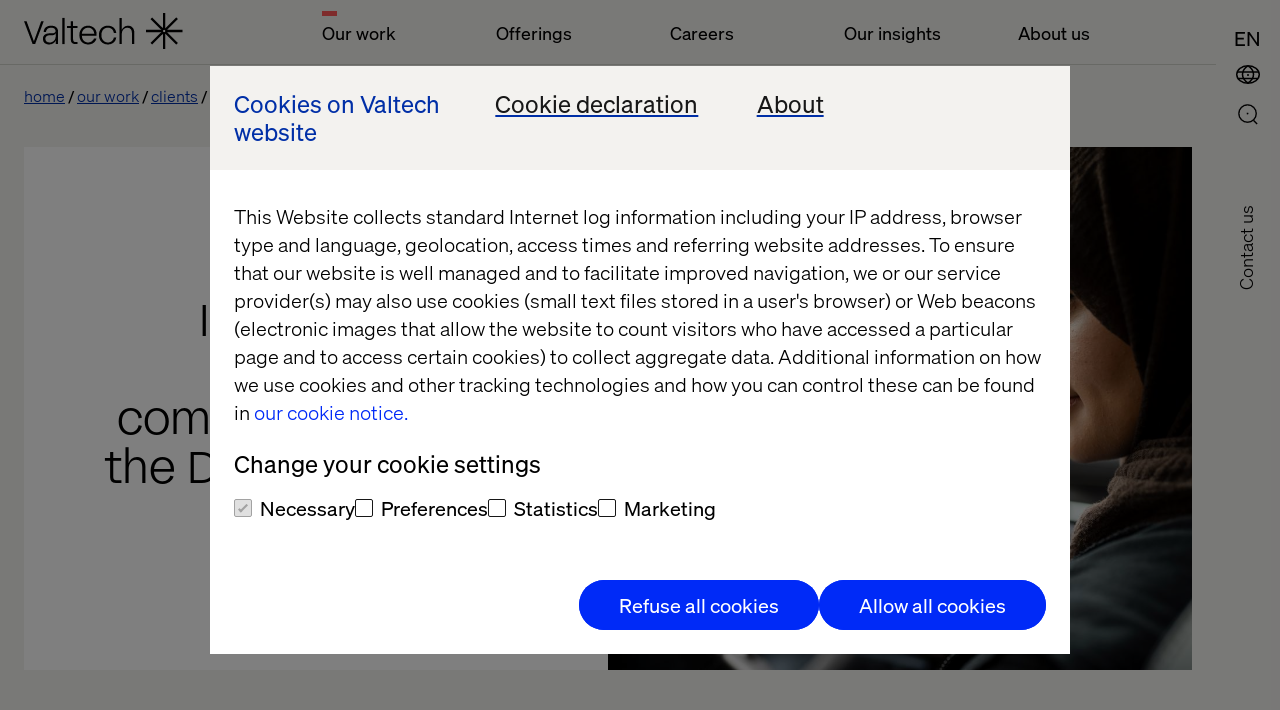

--- FILE ---
content_type: text/html; charset=utf-8
request_url: https://www.valtech.com/en-ca/work/department-for-transport/
body_size: 10481
content:

            <!DOCTYPE html>
            <html class="theme-light-side" lang="en-CA"
                  fr-sitekey="FCMJEIS93G857CVJ">
            <head>
                
<meta charset="UTF-8">
<title>Department for Transport | Valtech</title>
<meta name="description" content="Improving digital take-up and completion rates for the DfT’s Blue Badge scheme" />

<meta name="viewport" content="width=device-width, initial-scale=1, user-scalable=yes">
<meta http-equiv="x-ua-compatible" content="ie=edge">


<meta name='pageID' content='269165' />

<!-- Open Graph Tags -->
<meta property="og:title" content="Department for Transport" />
<meta property="og:type" content="website" />
<meta property="og:url" content="/en-ca/work/department-for-transport/" />
<meta property="og:description" content="Improving digital take-up and completion rates for the DfT’s Blue Badge scheme" />
<meta property="og:site_name" content="valtech.com" />
<meta property="og:locale" content="en_CA" />
<meta property="og:image" content="https://www.valtech.com/globalassets/00-global/02-images/07-work/dft/dft-seo-image.png" />

    <meta property="article:title" content="Department for Transport" />

    <meta property="article:pretitle" content="Case" />

    <meta property="article:fallbackimage" content="/globalassets/00-global/02-images/04-insights/01-authors/fallback-editor.jpg" />

    <meta property="article:language" content="en" />


    <meta property="article:image" content="/globalassets/00-global/02-images/07-work/dft/dft-navigation-image.png" />

<!-- Twitter Summary Card -->
<meta name="twitter:card" content="summary_large_image">
<meta name="twitter:site" content="valtech.com">
<meta name="twitter:title" content="Department for Transport">
<meta name="twitter:description" content="Improving digital take-up and completion rates for the DfT’s Blue Badge scheme">
<meta property="twitter:image" content="https://www.valtech.com/globalassets/00-global/02-images/07-work/dft/dft-seo-image.png" />


<!-- Google Tag Manager -->
<script type="b204f03b02ee98819eccd7ff-text/javascript">(function(w,d,s,l,i){w[l]=w[l]||[];w[l].push({'gtm.start':
        new Date().getTime(),event:'gtm.js'});var f=d.getElementsByTagName(s)[0],
        j=d.createElement(s),dl=l!='dataLayer'?'&l='+l:'';j.async=true;j.src=
        'https://tag.valtech.com/gtm.js?id='+i+dl;f.parentNode.insertBefore(j,f);
})(window,document,'script','dataLayer','GTM-WNBZ8QD');</script>
<!-- End Google Tag Manager -->
<!-- Robots -->
<meta name="robots" content="index,follow">

<!-- Canonical -->
<link rel="canonical" href="https://www.valtech.com/work/department-for-transport/" />

<!-- Alternate Href Language -->

    <link rel="alternate" hreflang="x-default" href="https://www.valtech.com/work/department-for-transport/" />


<!-- Favicons -->
<link rel="shortcut icon" type="image/x-icon" href="/public/dist/img/favicon/favicon.ico">
<link rel="apple-touch-icon" sizes="180x180" href="/public/dist/img/favicon/apple-touch-icon.png">
<link rel="icon" type="image/png" sizes="32x32" href="/public/dist/img/favicon/favicon-32x32.png">
<link rel="icon" type="image/png" sizes="16x16" href="/public/dist/img/favicon/favicon-16x16.png">
<link rel="mask-icon" href="/public/dist/img/favicon/safari-pinned-tab.svg" color="#000000">
<meta name="msapplication-TileColor" content="#000000">
<meta name="theme-color" content="#ffffff">

<!-- Preload webfonts -->
<link rel="preload" as="font" crossorigin="crossorigin" type="font/woff2" href="/public/dist/fonts/soehne-leicht.woff2" />
<link rel="preload" as="font" crossorigin="crossorigin" type="font/woff2" href="/public/dist/fonts/soehne-leicht-kursiv.woff2" />
<link rel="preload" as="font" crossorigin="crossorigin" type="font/woff2" href="/public/dist/fonts/soehne-halbfett.woff2" />
<link rel="preload" as="font" crossorigin="crossorigin" type="font/woff2" href="/public/dist/fonts/FFF-ValtechNeue-Light.woff2" />
<link rel="preload" as="font" crossorigin="crossorigin" type="font/woff2" href="/public/dist/fonts/FFF-ValtechNeue-Book.woff2" />

<script type="b204f03b02ee98819eccd7ff-text/javascript">
    window.CookieBotPreCheckApi = '';
</script>
<!-- CMS SEO audit -->
<script type="application/ld+json">
    {
    "@context": "https://schema.org",
    "@type": "Article",
    "headline": "Department for Transport",
    "image": "https://www.valtech.com/globalassets/00-global/02-images/07-work/dft/dft-seo-image.png",
    "datePublished": "2019-07-25T09:08:00.0000000&#x2B;00:00",
    "author": { "@type": "Person", "name": "" },
    "publisher": { "@type": "Organization", "name": "Valtech", "logo": { "@type": "ImageObject",  "url": "https://www.valtech.com/public/dist/img/favicon/favicon-16x16.png" }}
    }
</script>
<!-- End CMS SEO audit --><!-- Styles -->
<link rel="stylesheet" href="/public/dist/css/main.css?version=2.2.1-fix_2470">

<!-- Scripts -->
<script src="/public/dist/js/common.js?version=2.2.1-fix_2470" defer type="b204f03b02ee98819eccd7ff-text/javascript"></script>               
            </head>
            <body class="">
            

            
            



            

<a id="skip-link" class="skip-link" href="#valtech-content">Skip to content</a>
<nav class="site-nav" aria-label="Main Navigation">
<div class="site-nav__menu-fixed">
    <div class="site-nav__menu js-fixed-menu-block">
        <div class="site-nav__menu-wrapper site-nav__menu__labels">
            <div class="site-nav__logo">
                <a href="/en-ca/" class="site-nav__logo__link">
                    <svg
                        aria-labelledby="logo-title"
                        width="159"
                        height="36"
                        viewBox="0 0 159 36"
                        fill="none"
                        xmlns="http://www.w3.org/2000/svg"
                        role="img">
                            <title id="logo-title">Valtech, go back to homepage</title>
                        <desc>The Experience Innovation Company</desc>
                        <g clip-path="url(#clip0_338_12517)">
                            <path d="M158.456 16.8545H142.983L153.926 6.08073L152.28 4.46073L141.338 15.2345V0H139.011V15.2345L128.068 4.46073L126.423 6.08073L137.365 16.8545H121.892V19.1455H137.365L126.423 29.9193L128.068 31.5393L139.011 20.7655V36H141.338V20.7655L152.28 31.5393L153.926 29.9193L142.983 19.1455H158.456V16.8545ZM140.174 19.1455C139.533 19.1455 139.011 18.6316 139.011 18C139.011 17.3684 139.533 16.8545 140.174 16.8545C140.816 16.8545 141.338 17.3684 141.338 18C141.338 18.6316 140.816 19.1455 140.174 19.1455Z" fill="currentColor"/>
                            <path d="M19.7448 8.17871L11.1355 31.0878H8.64248L0 8.17871H2.55951L9.90562 28.3714L17.2185 8.17871H19.7448Z" fill="currentColor"/>
                            <path d="M27.1738 12.6987C22.5866 12.6987 19.8941 15.0551 19.6282 18.9169H21.955C22.2542 16.1678 24.2819 14.6951 27.1738 14.6951C29.833 14.6951 31.628 15.9387 31.628 18.0333C31.628 19.4733 30.664 20.3242 27.8053 20.3242H25.7444C21.3235 20.3242 18.9302 22.386 18.9302 25.8224C18.9302 29.5205 21.6226 31.4842 25.1794 31.4842C28.304 31.4842 30.9299 29.9133 31.8607 27.0333V31.0915H34.0545V31.0031V18.6224C34.0545 15.1533 31.8607 12.6987 27.1738 12.6987ZM31.7277 22.7133C31.7277 27.426 28.7028 29.5205 25.5782 29.5205C22.6199 29.5205 21.3567 27.6878 21.3567 25.8224C21.3567 24.0878 22.4869 22.2878 25.8109 22.2878H27.4065C29.8995 22.2878 31.2956 21.5351 31.6945 20.1933H31.7277V22.7133Z" fill="currentColor"/>
                            <path d="M38.293 4.90601H40.6198V31.0911H38.293V4.90601Z" fill="currentColor"/>
                            <path d="M49.0628 15.0514V25.9823C49.0628 27.9787 49.8939 29.1242 51.5891 29.1242H53.3841V31.0878H51.2567C48.2651 31.0878 46.736 29.386 46.736 26.2769V15.0514H43.0796V13.0878H46.736V8.17871H49.0628V13.0878H53.3841V15.0514H49.0628Z" fill="currentColor"/>
                            <path d="M72.5969 22.7746H57.8382C58.0709 26.9637 60.6304 29.4837 64.1539 29.4837C66.9461 29.4837 69.14 27.9128 69.971 25.5564H72.4307C71.6662 28.9928 68.4419 31.48 64.1539 31.48C58.9019 31.48 55.3452 27.7491 55.3452 22.0873C55.3452 16.4255 58.9684 12.6946 64.1539 12.6946C69.007 12.6946 72.5969 16.2619 72.5969 20.9746V22.7746ZM57.8382 20.7455H70.2369C69.971 17.2109 67.6441 14.6909 64.1539 14.6909C60.6637 14.6909 58.0709 17.3746 57.8382 20.7455Z" fill="currentColor"/>
                            <path d="M74.9238 22.0546C74.9238 16.5237 78.2811 12.6946 83.8987 12.6946C89.0177 12.6946 91.8432 15.9673 92.242 19.96H89.7823C89.5496 17.1455 87.4887 14.6909 83.8987 14.6909C79.8434 14.6909 77.3836 17.7346 77.3836 22.0546C77.3836 26.6037 80.209 29.4837 83.8987 29.4837C87.5884 29.4837 89.4499 26.8 89.7823 24.5746H92.242C91.7434 28.2073 88.8515 31.48 83.8987 31.48C78.547 31.48 74.9238 27.7491 74.9238 22.0546Z" fill="currentColor"/>
                            <path d="M95.4995 4.90601H97.8263V14.1351C97.8263 14.9533 97.8263 15.5751 97.7599 16.786H97.8263C98.7571 14.7896 100.685 12.6951 103.976 12.6951C107.898 12.6951 110.291 15.4442 110.291 19.7315V31.0878H107.965V20.026C107.965 16.4587 106.136 14.7242 103.477 14.7242C100.519 14.7242 97.8263 16.8842 97.8263 20.9424V31.0878H95.4995V4.90601Z" fill="currentColor"/>
                        </g>
                    </svg>
                </a>
            </div>
                <ul class="site-nav__menu__list">
                        <li class="site-nav__menu__item">
                            <button class="site-nav__menu__title active" aria-controls="mainMenuDropdown" aria-current=true aria-expanded="false">Our work</button>
                        </li>
                        <li class="site-nav__menu__item">
                            <button class="site-nav__menu__title " aria-controls="mainMenuDropdown"  aria-expanded="false">Offerings</button>
                        </li>
                        <li class="site-nav__menu__item">
                            <button class="site-nav__menu__title " aria-controls="mainMenuDropdown"  aria-expanded="false">Careers</button>
                        </li>
                        <li class="site-nav__menu__item">
                            <button class="site-nav__menu__title " aria-controls="mainMenuDropdown"  aria-expanded="false">Our insights</button>
                        </li>
                        <li class="site-nav__menu__item">
                            <button class="site-nav__menu__title " aria-controls="mainMenuDropdown"  aria-expanded="false">About us</button>
                        </li>
                </ul>
        </div>
    </div>
</div>
        
    <div class="site-nav__icons">
                    <a class="search-select mobile" aria-label="Go to Search page" href="/en-ca/search/">
                        <div class="icon-search">
                            <svg>
                                <use xlink:href="/public/dist/img/img.svg#icon-search"></use>
                            </svg>
                        </div>
                    </a>
        
                <button type="button" class="location-select mobile"
                        data-lang="en"
                        aria-controls="siteNavLocations"
                        aria-expanded="false"
                        aria-label="Open Location Menu"
                        data-label-toggle="Close Location Menu">
                    <div class="icon-global">
                        <svg aria-hidden="true">
                            <use xlink:href="/public/dist/img/img.svg#icon-global"></use>
                        </svg>
                    </div>
                    <div class="icon-close">
                        <svg viewBox="0 0 24 24" aria-hidden="true">
                            <use xlink:href="/public/dist/img/img.svg#icon-close"></use>
                        </svg>
                    </div>
                </button>
        
                        <button type="button"
                            class="language-select mobile"
                            data-lang="en-ca"
                            aria-label="ENGLISH (CANADA)"
                            data-label-toggle="Close Language Menu"
                            aria-expanded="false"
                            aria-controls="siteNavLanguage"
                        >
                            <div class="icon-lang">
                                <svg aria-hidden="true">
                                    <text writing-mode="lr-tb" x="0%" y="75%">EN</text>
                                </svg>
                            </div>
                            <div class="icon-close">
                                <svg viewBox="0 0 24 24" aria-hidden="true">
                                    <use xlink:href="/public/dist/img/img.svg#icon-close"></use>
                                </svg>
                            </div>
                        </button>
        
                <button type="button"
                    role="button"
                    aria-label="Open Main Menu"
                    data-label-toggle="Close Main Menu"
                    class="icon-menu mobile"
                    aria-expanded="false"
                    aria-controls="mainMenuDropdown"
                >
                    <svg viewBox="0 0 24 24">
                        <g>
                            <rect class="icon-menu__line-top" width="100%" height="2" y="7"></rect>
                            <rect class="icon-menu__line-middle" width="100%" height="2" y="15"></rect>
                        </g>
                    </svg>
                </button>
                        <button type="button"
                            class="language-select desktop"
                            data-lang="en-ca"
                            aria-label="ENGLISH (CANADA)"
                            data-label-toggle="Close Language Menu"
                            aria-expanded="false"
                            aria-controls="siteNavLanguage"
                        >
                            <div class="icon-lang">
                                <svg aria-hidden="true">
                                    <text writing-mode="lr-tb" x="0%" y="75%">EN</text>
                                </svg>
                            </div>
                            <div class="icon-close">
                                <svg viewBox="0 0 24 24" aria-hidden="true">
                                    <use xlink:href="/public/dist/img/img.svg#icon-close"></use>
                                </svg>
                            </div>
                        </button>
                <button type="button" class="location-select desktop"
                    data-lang="en"
                    aria-controls="siteNavLocations"
                    aria-expanded="false"
                    aria-label="Open Location Menu"
                    data-label-toggle="Close Location Menu"
                >
                    <div class="icon-global">
                        <svg aria-hidden="true">
                            <use xlink:href="/public/dist/img/img.svg#icon-global"></use>
                        </svg>
                    </div>
                    <div class="icon-close">
                        <svg viewBox="0 0 24 24" aria-hidden="true">
                            <use xlink:href="/public/dist/img/img.svg#icon-close"></use>
                        </svg>
                    </div>
                </button>
        
                    <a class="search-select desktop" aria-label="Go to Search page" href="/en-ca/search/">
                        <div class="icon-search">
                            <svg>
                                <use xlink:href="/public/dist/img/img.svg#icon-search"></use>
                            </svg>
                        </div>
                    </a>
        <div class="site-nav__overlay">
            <div class="site-nav__overlay__content-general">
                <!-- new  -->
                <div class="site-nav__menu__container">
                    <div class="site-nav__menu-wrapper">
                        <div class="site-nav__menu site-nav__menu__overview" aria-hidden="true" id="mainMenuDropdown">
                            <div class="site-nav__logo">
                                <a href="/en-ca/" class="site-nav__logo__link">
                                    <svg aria-labelledby="logo-title-navigation"
                                         width="159"
                                         height="36"
                                         viewBox="0 0 159 36"
                                         fill="none"
                                         xmlns="http://www.w3.org/2000/svg"
                                         role="img">
                                            <title id="logo-title-navigation">Valtech, go back to homepage</title>
                                        <desc>The Experience Innovation Company</desc>
                                        <g clip-path="url(#clip0_338_12517)">
                                            <path d="M158.456 16.8545H142.983L153.926 6.08073L152.28 4.46073L141.338 15.2345V0H139.011V15.2345L128.068 4.46073L126.423 6.08073L137.365 16.8545H121.892V19.1455H137.365L126.423 29.9193L128.068 31.5393L139.011 20.7655V36H141.338V20.7655L152.28 31.5393L153.926 29.9193L142.983 19.1455H158.456V16.8545ZM140.174 19.1455C139.533 19.1455 139.011 18.6316 139.011 18C139.011 17.3684 139.533 16.8545 140.174 16.8545C140.816 16.8545 141.338 17.3684 141.338 18C141.338 18.6316 140.816 19.1455 140.174 19.1455Z" fill="currentColor"/>
                                            <path d="M19.7448 8.17871L11.1355 31.0878H8.64248L0 8.17871H2.55951L9.90562 28.3714L17.2185 8.17871H19.7448Z" fill="currentColor"/>
                                            <path d="M27.1738 12.6987C22.5866 12.6987 19.8941 15.0551 19.6282 18.9169H21.955C22.2542 16.1678 24.2819 14.6951 27.1738 14.6951C29.833 14.6951 31.628 15.9387 31.628 18.0333C31.628 19.4733 30.664 20.3242 27.8053 20.3242H25.7444C21.3235 20.3242 18.9302 22.386 18.9302 25.8224C18.9302 29.5205 21.6226 31.4842 25.1794 31.4842C28.304 31.4842 30.9299 29.9133 31.8607 27.0333V31.0915H34.0545V31.0031V18.6224C34.0545 15.1533 31.8607 12.6987 27.1738 12.6987ZM31.7277 22.7133C31.7277 27.426 28.7028 29.5205 25.5782 29.5205C22.6199 29.5205 21.3567 27.6878 21.3567 25.8224C21.3567 24.0878 22.4869 22.2878 25.8109 22.2878H27.4065C29.8995 22.2878 31.2956 21.5351 31.6945 20.1933H31.7277V22.7133Z" fill="currentColor"/>
                                            <path d="M38.293 4.90601H40.6198V31.0911H38.293V4.90601Z" fill="currentColor"/>
                                            <path d="M49.0628 15.0514V25.9823C49.0628 27.9787 49.8939 29.1242 51.5891 29.1242H53.3841V31.0878H51.2567C48.2651 31.0878 46.736 29.386 46.736 26.2769V15.0514H43.0796V13.0878H46.736V8.17871H49.0628V13.0878H53.3841V15.0514H49.0628Z" fill="currentColor"/>
                                            <path d="M72.5969 22.7746H57.8382C58.0709 26.9637 60.6304 29.4837 64.1539 29.4837C66.9461 29.4837 69.14 27.9128 69.971 25.5564H72.4307C71.6662 28.9928 68.4419 31.48 64.1539 31.48C58.9019 31.48 55.3452 27.7491 55.3452 22.0873C55.3452 16.4255 58.9684 12.6946 64.1539 12.6946C69.007 12.6946 72.5969 16.2619 72.5969 20.9746V22.7746ZM57.8382 20.7455H70.2369C69.971 17.2109 67.6441 14.6909 64.1539 14.6909C60.6637 14.6909 58.0709 17.3746 57.8382 20.7455Z" fill="currentColor"/>
                                            <path d="M74.9238 22.0546C74.9238 16.5237 78.2811 12.6946 83.8987 12.6946C89.0177 12.6946 91.8432 15.9673 92.242 19.96H89.7823C89.5496 17.1455 87.4887 14.6909 83.8987 14.6909C79.8434 14.6909 77.3836 17.7346 77.3836 22.0546C77.3836 26.6037 80.209 29.4837 83.8987 29.4837C87.5884 29.4837 89.4499 26.8 89.7823 24.5746H92.242C91.7434 28.2073 88.8515 31.48 83.8987 31.48C78.547 31.48 74.9238 27.7491 74.9238 22.0546Z" fill="currentColor"/>
                                            <path d="M95.4995 4.90601H97.8263V14.1351C97.8263 14.9533 97.8263 15.5751 97.7599 16.786H97.8263C98.7571 14.7896 100.685 12.6951 103.976 12.6951C107.898 12.6951 110.291 15.4442 110.291 19.7315V31.0878H107.965V20.026C107.965 16.4587 106.136 14.7242 103.477 14.7242C100.519 14.7242 97.8263 16.8842 97.8263 20.9424V31.0878H95.4995V4.90601Z" fill="currentColor"/>
                                        </g>
                                    </svg>
                                </a>
                            </div>
                                <ul class="site-nav__menu__list">
                                        <li class="site-nav__menu__item js-accordion">
                                            <button class="site-nav__menu__title site-nav__menu__title--button js-accordion-button active" aria-current=true aria-expanded="false" aria-controls="ourWork">
                                                Our work
                                                <svg>
                                                    <use xlink:href="/public/dist/img/img.svg#icon-arrow-down"></use>
                                                </svg>
                                            </button>

                                            <span tabindex="0" class="site-nav__menu__title js-accordion-button active">
                                                Our work
                                            </span>
                                            <ul class="site-nav__menu__sublist js-accordion-content" id="ourWork">
                                                    <li class="site-nav__menu__subitem active">
                                                        <a href="/en-ca/work/" aria-current=true>Clients</a>
                                                    </li>
                                                    <li class="site-nav__menu__subitem ">
                                                        <a href="/en-ca/industries/" >Industries</a>
                                                    </li>
                                                    <li class="site-nav__menu__subitem ">
                                                        <a href="/en-ca/partners/" >Partners</a>
                                                    </li>
                                            </ul>
                                        </li>
                                        <li class="site-nav__menu__item js-accordion">
                                            <button class="site-nav__menu__title site-nav__menu__title--button js-accordion-button "  aria-expanded="false" aria-controls="offerings">
                                                Offerings
                                                <svg>
                                                    <use xlink:href="/public/dist/img/img.svg#icon-arrow-down"></use>
                                                </svg>
                                            </button>

                                            <span tabindex="0" class="site-nav__menu__title js-accordion-button ">
                                                Offerings
                                            </span>
                                            <ul class="site-nav__menu__sublist js-accordion-content" id="offerings">
                                                    <li class="site-nav__menu__subitem ">
                                                        <a href="/en-ca/offerings/experience-elevation/" >Experience Elevation</a>
                                                    </li>
                                                    <li class="site-nav__menu__subitem ">
                                                        <a href="/en-ca/offerings/commerce-acceleration/" >Commerce Acceleration</a>
                                                    </li>
                                                    <li class="site-nav__menu__subitem ">
                                                        <a href="/en-ca/offerings/enterprise-transformation/" >Enterprise Transformation</a>
                                                    </li>
                                                    <li class="site-nav__menu__subitem ">
                                                        <a href="/en-ca/offerings/marketing-creativity-performance/" >Marketing Creativity &amp; Performance</a>
                                                    </li>
                                                    <li class="site-nav__menu__subitem ">
                                                        <a href="/en-ca/offerings/data-and-ai-revolution/" >Data &amp; AI Revolution</a>
                                                    </li>
                                            </ul>
                                        </li>
                                        <li class="site-nav__menu__item js-accordion">
                                            <button class="site-nav__menu__title site-nav__menu__title--button js-accordion-button "  aria-expanded="false" aria-controls="careers">
                                                Careers
                                                <svg>
                                                    <use xlink:href="/public/dist/img/img.svg#icon-arrow-down"></use>
                                                </svg>
                                            </button>

                                            <span tabindex="0" class="site-nav__menu__title js-accordion-button ">
                                                Careers
                                            </span>
                                            <ul class="site-nav__menu__sublist js-accordion-content" id="careers">
                                                    <li class="site-nav__menu__subitem ">
                                                        <a href="/en-ca/career/jobs/" >Job Overview</a>
                                                    </li>
                                                    <li class="site-nav__menu__subitem ">
                                                        <a href="/en-ca/valtech-as-workplace/" >Valtech as workplace</a>
                                                    </li>
                                                    <li class="site-nav__menu__subitem ">
                                                        <a href="/en-ca/diversity-inclusion/" >Diversity &amp; Inclusion</a>
                                                    </li>
                                            </ul>
                                        </li>
                                        <li class="site-nav__menu__item js-accordion">
                                            <button class="site-nav__menu__title site-nav__menu__title--button js-accordion-button "  aria-expanded="false" aria-controls="ourInsights">
                                                Our insights
                                                <svg>
                                                    <use xlink:href="/public/dist/img/img.svg#icon-arrow-down"></use>
                                                </svg>
                                            </button>

                                            <span tabindex="0" class="site-nav__menu__title js-accordion-button ">
                                                Our insights
                                            </span>
                                            <ul class="site-nav__menu__sublist js-accordion-content" id="ourInsights">
                                                    <li class="site-nav__menu__subitem ">
                                                        <a href="/en-ca/podcasts/" >Podcasts</a>
                                                    </li>
                                                    <li class="site-nav__menu__subitem ">
                                                        <a href="/en-ca/whitepapers/" >Whitepapers</a>
                                                    </li>
                                                    <li class="site-nav__menu__subitem ">
                                                        <a href="/en-ca/content-hub/" >Content Hub</a>
                                                    </li>
                                                    <li class="site-nav__menu__subitem ">
                                                        <a href="/en-ca/blog/" >Blog</a>
                                                    </li>
                                                    <li class="site-nav__menu__subitem ">
                                                        <a href="/en-ca/events/" >Events</a>
                                                    </li>
                                                    <li class="site-nav__menu__subitem ">
                                                        <a href="/en-ca/thread-magazine/" >Thread magazine</a>
                                                    </li>
                                            </ul>
                                        </li>
                                        <li class="site-nav__menu__item js-accordion">
                                            <button class="site-nav__menu__title site-nav__menu__title--button js-accordion-button "  aria-expanded="false" aria-controls="aboutUs">
                                                About us
                                                <svg>
                                                    <use xlink:href="/public/dist/img/img.svg#icon-arrow-down"></use>
                                                </svg>
                                            </button>

                                            <span tabindex="0" class="site-nav__menu__title js-accordion-button ">
                                                About us
                                            </span>
                                            <ul class="site-nav__menu__sublist js-accordion-content" id="aboutUs">
                                                    <li class="site-nav__menu__subitem ">
                                                        <a href="/en-ca/newsroom/" >Newsroom</a>
                                                    </li>
                                                    <li class="site-nav__menu__subitem ">
                                                        <a href="/en-ca/about/" >About</a>
                                                    </li>
                                                    <li class="site-nav__menu__subitem ">
                                                        <a href="/en-ca/about/offices/" >Offices</a>
                                                    </li>
                                            </ul>
                                        </li>
                                </ul>
                        </div>
                    </div>
                </div>
                    <a href="/en-ca/about/contact-us/keep-in-touch/" class="site-nav__contact-us-button">Contact us</a>

                <!-- end new  -->
            </div>
                <div class="site-nav__overlay__content-lang">
                    <div class="site-nav__lang" id="siteNavLanguage" aria-labelledby="siteNavLanguage" aria-hidden="true">
                        <div class="site-nav__lang__container">
                            <ul class="site-nav__lang__language">
                                    <li>
                                        <a
                                            href="/en-ca/work/department-for-transport/"
                                            class=" active"
                                            aria-current=true
                                            data-lang="en-ca"
                                            lang="en"
                                        >ENGLISH (CANADA)</a>
                                    </li>
                                    <li>
                                        <a
                                            href="/fr-ca/"
                                            class=" "
                                            
                                            data-lang="fr-ca"
                                            lang="en"
                                        >FRAN&#xC7;AIS (CANADA)</a>
                                    </li>
                            </ul>
                        </div>
                    </div>
                </div>
            <div class="site-nav__overlay__content-location">
                <div class="site-nav__locations" id="siteNavLocations" aria-labelledby="siteNavLocationsTitle" aria-hidden="true">
                    <div class="site-nav__locations__container" role="region" aria-label="Scrollable container" tabindex="0">
                        <div class="site-nav__locations__title" id="siteNavLocationsTitle">
                            <span class="site-nav__locations__title-text">Select location or visit</span>
                            <a class="global-link site-nav__locations__global-link" data-lang="en" href="/">
                                <span>Valtech Global</span>
                            </a>
                        </div>
                        <div name="locations" class="site-nav__locations__areas">
                            <!-- foreach regions -->
                                <div class="site-nav__locations__region js-accordion">
                                    <button class="site-nav__locations__region__title site-nav__locations__region__title--button js-accordion-button " aria-expanded="false" aria-controls="europe">
                                        Europe
                                        <svg>
                                            <use xlink:href="/public/dist/img/img.svg#icon-arrow-down"></use>
                                        </svg>
                                    </button>
                                    <h2 class="site-nav__locations__region__title">
                                        Europe
                                    </h2>
                                    <div class="site-nav__locations__region__places js-accordion-content" id="europe">
                                        <ul>
                                                    <li class="site-nav__locations__region__places__item">
                                                        <a href="/" class="global-link">
                                                            <svg viewBox="0 0 21 15">
                                                                <use xlink:href=/public/dist/img/img.svg#icon-bg></use>
                                                            </svg>
                                                            <span>Bulgaria</span>
                                                        </a>
                                                    </li>
                                                    <li class="site-nav__locations__region__places__item">
                                                        <a href="/en-dk/" class="">
                                                            <svg viewBox="0 0 21 15">
                                                                <use xlink:href=/public/dist/img/img.svg#icon-dk></use>
                                                            </svg>
                                                            <span>Denmark</span>
                                                        </a>
                                                    </li>
                                                    <li class="site-nav__locations__region__places__item">
                                                        <a href="/fr-fr/" class="">
                                                            <svg viewBox="0 0 21 15">
                                                                <use xlink:href=/public/dist/img/img.svg#icon-fr></use>
                                                            </svg>
                                                            <span>France</span>
                                                        </a>
                                                    </li>
                                                    <li class="site-nav__locations__region__places__item">
                                                        <a href="/de-de/" class="">
                                                            <svg viewBox="0 0 21 15">
                                                                <use xlink:href=/public/dist/img/img.svg#icon-de></use>
                                                            </svg>
                                                            <span>Germany</span>
                                                        </a>
                                                    </li>
                                                    <li class="site-nav__locations__region__places__item">
                                                        <a href="/nl-nl/" class="">
                                                            <svg viewBox="0 0 21 15">
                                                                <use xlink:href=/public/dist/img/img.svg#icon-nl></use>
                                                            </svg>
                                                            <span>Netherlands</span>
                                                        </a>
                                                    </li>
                                                    <li class="site-nav__locations__region__places__item">
                                                        <a href="/" class="global-link">
                                                            <svg viewBox="0 0 21 15">
                                                                <use xlink:href=/public/dist/img/img.svg#icon-mk></use>
                                                            </svg>
                                                            <span>North Macedonia</span>
                                                        </a>
                                                    </li>
                                                    <li class="site-nav__locations__region__places__item">
                                                        <a href="/" class="global-link">
                                                            <svg viewBox="0 0 21 15">
                                                                <use xlink:href=/public/dist/img/img.svg#icon-pl></use>
                                                            </svg>
                                                            <span>Poland</span>
                                                        </a>
                                                    </li>
                                                    <li class="site-nav__locations__region__places__item">
                                                        <a href="/" class="global-link">
                                                            <svg viewBox="0 0 21 15">
                                                                <use xlink:href=/public/dist/img/img.svg#icon-pt></use>
                                                            </svg>
                                                            <span>Portugal</span>
                                                        </a>
                                                    </li>
                                                    <li class="site-nav__locations__region__places__item">
                                                        <a href="/" class="global-link">
                                                            <svg viewBox="0 0 21 15">
                                                                <use xlink:href=/public/dist/img/img.svg#icon-ro></use>
                                                            </svg>
                                                            <span>Romania</span>
                                                        </a>
                                                    </li>
                                                    <li class="site-nav__locations__region__places__item">
                                                        <a href="/es-es/" class="">
                                                            <svg viewBox="0 0 21 15">
                                                                <use xlink:href=/public/dist/img/img.svg#icon-es></use>
                                                            </svg>
                                                            <span>Spain</span>
                                                        </a>
                                                    </li>
                                                    <li class="site-nav__locations__region__places__item">
                                                        <a href="/sv-se/" class="">
                                                            <svg viewBox="0 0 21 15">
                                                                <use xlink:href=/public/dist/img/img.svg#icon-se></use>
                                                            </svg>
                                                            <span>Sweden</span>
                                                        </a>
                                                    </li>
                                                    <li class="site-nav__locations__region__places__item">
                                                        <a href="/en-ch/" class="">
                                                            <svg viewBox="0 0 21 15">
                                                                <use xlink:href=/public/dist/img/img.svg#icon-ch></use>
                                                            </svg>
                                                            <span>Switzerland</span>
                                                        </a>
                                                    </li>
                                                    <li class="site-nav__locations__region__places__item">
                                                        <a href="/" class="global-link">
                                                            <svg viewBox="0 0 21 15">
                                                                <use xlink:href=/public/dist/img/img.svg#icon-ua></use>
                                                            </svg>
                                                            <span>Ukraine</span>
                                                        </a>
                                                    </li>
                                                    <li class="site-nav__locations__region__places__item">
                                                        <a href="/en-gb/" class="">
                                                            <svg viewBox="0 0 21 15">
                                                                <use xlink:href=/public/dist/img/img.svg#icon-gb></use>
                                                            </svg>
                                                            <span>United Kingdom</span>
                                                        </a>
                                                    </li>
                                        </ul>
                                    </div>
                                </div>
                                <div class="site-nav__locations__region js-accordion">
                                    <button class="site-nav__locations__region__title site-nav__locations__region__title--button js-accordion-button " aria-expanded="false" aria-controls="northAmerica">
                                        North America
                                        <svg>
                                            <use xlink:href="/public/dist/img/img.svg#icon-arrow-down"></use>
                                        </svg>
                                    </button>
                                    <h2 class="site-nav__locations__region__title">
                                        North America
                                    </h2>
                                    <div class="site-nav__locations__region__places js-accordion-content" id="northAmerica">
                                        <ul>
                                                    <li class="site-nav__locations__region__places__item">
                                                        <a href="/en-ca/" class="">
                                                            <svg viewBox="0 0 21 15">
                                                                <use xlink:href=/public/dist/img/img.svg#icon-ca></use>
                                                            </svg>
                                                            <span>Canada</span>
                                                        </a>
                                                    </li>
                                                    <li class="site-nav__locations__region__places__item">
                                                        <a href="/en-us/" class="">
                                                            <svg viewBox="0 0 21 15">
                                                                <use xlink:href=/public/dist/img/img.svg#icon-us></use>
                                                            </svg>
                                                            <span>United States</span>
                                                        </a>
                                                    </li>
                                        </ul>
                                    </div>
                                </div>
                                <div class="site-nav__locations__region js-accordion">
                                    <button class="site-nav__locations__region__title site-nav__locations__region__title--button js-accordion-button " aria-expanded="false" aria-controls="latinAmerica">
                                        Latin America
                                        <svg>
                                            <use xlink:href="/public/dist/img/img.svg#icon-arrow-down"></use>
                                        </svg>
                                    </button>
                                    <h2 class="site-nav__locations__region__title">
                                        Latin America
                                    </h2>
                                    <div class="site-nav__locations__region__places js-accordion-content" id="latinAmerica">
                                        <ul>
                                                    <li class="site-nav__locations__region__places__item">
                                                        <a href="/es-ar/" class="">
                                                            <svg viewBox="0 0 21 15">
                                                                <use xlink:href=/public/dist/img/img.svg#icon-ar></use>
                                                            </svg>
                                                            <span>Argentina</span>
                                                        </a>
                                                    </li>
                                                    <li class="site-nav__locations__region__places__item">
                                                        <a href="/pt-br/" class="">
                                                            <svg viewBox="0 0 21 15">
                                                                <use xlink:href=/public/dist/img/img.svg#icon-br></use>
                                                            </svg>
                                                            <span>Brazil</span>
                                                        </a>
                                                    </li>
                                                    <li class="site-nav__locations__region__places__item">
                                                        <a href="/es-mx/" class="">
                                                            <svg viewBox="0 0 21 15">
                                                                <use xlink:href=/public/dist/img/img.svg#icon-mx></use>
                                                            </svg>
                                                            <span>Mexico</span>
                                                        </a>
                                                    </li>
                                        </ul>
                                    </div>
                                </div>
                                <div class="site-nav__locations__region js-accordion">
                                    <button class="site-nav__locations__region__title site-nav__locations__region__title--button js-accordion-button " aria-expanded="false" aria-controls="asiaPacific">
                                        Asia Pacific
                                        <svg>
                                            <use xlink:href="/public/dist/img/img.svg#icon-arrow-down"></use>
                                        </svg>
                                    </button>
                                    <h2 class="site-nav__locations__region__title">
                                        Asia Pacific
                                    </h2>
                                    <div class="site-nav__locations__region__places js-accordion-content" id="asiaPacific">
                                        <ul>
                                                    <li class="site-nav__locations__region__places__item">
                                                        <a href="/en-cn/" class="">
                                                            <svg viewBox="0 0 21 15">
                                                                <use xlink:href=/public/dist/img/img.svg#icon-cn></use>
                                                            </svg>
                                                            <span>China</span>
                                                        </a>
                                                    </li>
                                                    <li class="site-nav__locations__region__places__item">
                                                        <a href="/en-in/" class="">
                                                            <svg viewBox="0 0 21 15">
                                                                <use xlink:href=/public/dist/img/img.svg#icon-in></use>
                                                            </svg>
                                                            <span>India</span>
                                                        </a>
                                                    </li>
                                                    <li class="site-nav__locations__region__places__item">
                                                        <a href="/en-sg/" class="">
                                                            <svg viewBox="0 0 21 15">
                                                                <use xlink:href=/public/dist/img/img.svg#icon-sg></use>
                                                            </svg>
                                                            <span>Singapore</span>
                                                        </a>
                                                    </li>
                                        </ul>
                                    </div>
                                </div>
                                <div class="site-nav__locations__region js-accordion">
                                    <button class="site-nav__locations__region__title site-nav__locations__region__title--button js-accordion-button " aria-expanded="false" aria-controls="middleEastAndNorthAfrica">
                                        Middle East and North Africa
                                        <svg>
                                            <use xlink:href="/public/dist/img/img.svg#icon-arrow-down"></use>
                                        </svg>
                                    </button>
                                    <h2 class="site-nav__locations__region__title">
                                        Middle East and North Africa
                                    </h2>
                                    <div class="site-nav__locations__region__places js-accordion-content" id="middleEastAndNorthAfrica">
                                        <ul>
                                                    <li class="site-nav__locations__region__places__item">
                                                        <a href="/" class="global-link">
                                                            <svg viewBox="0 0 21 15">
                                                                <use xlink:href=/public/dist/img/img.svg#icon-ae></use>
                                                            </svg>
                                                            <span>United Arab Emirates</span>
                                                        </a>
                                                    </li>
                                        </ul>
                                    </div>
                                </div>
                            <!-- / foreach regions -->
                        </div>
                    </div>
                </div>
            </div>
        </div>
    </div>

<progress value="0" id="progressBar" class="hide"  aria-hidden="true" ></progress>
</nav>
            
    <div class="side-button">
        <a id="side-button" href="#contact-us-form" class="button">Contact us</a>
    </div>

            <div id="valtech-wrapper">
                <div class="valtech-container" data-namespace="light-side">
                    <main class="site-content" data-epi-type="content" id="valtech-content">
                            <div class="site-breadcrumbs">
        <div class="site-breadcrumbs__container">
            <nav aria-label="You are here" role="navigation" class="site-breadcrumbs__list" itemprop="breadcrumb" itemscope itemtype="http://schema.org/BreadcrumbList">
                <ul>
                        <li class="site-breadcrumbs__list__item" itemprop="itemListElement" itemscope itemtype="http://schema.org/ListItem">
                            <meta itemprop="position" content="1" />
                                    <a href="/en-ca/" itemprop="url">Home</a>
                        </li>
                        <li class="site-breadcrumbs__list__item" itemprop="itemListElement" itemscope itemtype="http://schema.org/ListItem">
                            <meta itemprop="position" content="2" />
                                    <button type="button" itemprop="url">our work</button>
                        </li>
                        <li class="site-breadcrumbs__list__item" itemprop="itemListElement" itemscope itemtype="http://schema.org/ListItem">
                            <meta itemprop="position" content="3" />
                                    <a href="/en-ca/work/" itemprop="url">Clients</a>
                        </li>
                        <li class="site-breadcrumbs__list__item" itemprop="itemListElement" itemscope itemtype="http://schema.org/ListItem">
                            <meta itemprop="position" content="4" />
                                <span itemprop="item" aria-current="page" >Department for Transport</span>
                        </li>
                </ul>
            </nav>
        </div>
    </div>

                        
<article class="main-article">
    

<section class="masthead-primary">
    <div class="masthead-primary__container reveal-box">
        <div class="masthead-primary__inner">
            <div class="masthead-primary__inner__wrap">
                <div class="masthead-primary__text masthead-primary__text--dark" style="background-color: #ffffff;">
                    <hgroup class="masthead-primary__hgroup">
                            <h2 class="masthead-primary__hgroup__subtitle">DEPARTMENT FOR TRANSPORT</h2>
                            <h1 class="masthead-primary__hgroup__title">Improving digital take-up and completion rates for the DfT&#x2019;s Blue Badge scheme</h1>
                    </hgroup>
                </div>
                <div class="masthead-primary__media">
                            <picture>
                                <source media="(min-width: 1700px)" srcset="/globalassets/00-global/02-images/07-work/dft/dft-header-desktop-half-width.png?width=1200&amp;height=800&amp;rmode=min&amp;rsampler=bicubic&amp;compand=true&amp;format=jpg,
                                            /globalassets/00-global/02-images/07-work/dft/dft-header-desktop-half-width.png?width=1800&amp;height=1200&amp;rmode=min&amp;rsampler=bicubic&amp;compand=true&amp;format=jpg 1.5x">
                                <source media="(min-width: 1380px)" srcset="/globalassets/00-global/02-images/07-work/dft/dft-header-desktop-half-width.png?width=900&amp;height=800&amp;rmode=min&amp;rsampler=bicubic&amp;compand=true&amp;format=jpg,
                                            /globalassets/00-global/02-images/07-work/dft/dft-header-desktop-half-width.png?width=1350&amp;height=1200&amp;rmode=min&amp;rsampler=bicubic&amp;compand=true&amp;format=jpg 1.5x">
                                <source media="(min-width: 940px)" srcset="/globalassets/00-global/02-images/07-work/dft/dft-header-desktop-half-width.png?width=800&amp;height=900&amp;rmode=min&amp;rsampler=bicubic&amp;compand=true&amp;format=jpg,
                                                /globalassets/00-global/02-images/07-work/dft/dft-header-desktop-half-width.png?width=1200&amp;height=1350&amp;rmode=min&amp;rsampler=bicubic&amp;compand=true&amp;format=jpg 1.5x">
                                <source media="(min-width: 520px)" srcset="/globalassets/00-global/02-images/07-work/dft/dft-header-desktop-half-width.png?width=940&amp;height=530&amp;rmode=min&amp;rsampler=bicubic&amp;compand=true&amp;format=jpg,
                                                /globalassets/00-global/02-images/07-work/dft/dft-header-desktop-half-width.png?width=1410&amp;height=795&amp;rmode=min&amp;rsampler=bicubic&amp;compand=true&amp;format=jpg 1.5x">
                                <img src="/globalassets/00-global/02-images/07-work/dft/dft-header-desktop-half-width.png?width=500&amp;height=282&amp;rmode=min&amp;rsampler=bicubic&amp;compand=true&amp;format=jpg" srcset="/globalassets/00-global/02-images/07-work/dft/dft-header-desktop-half-width.png?width=750&amp;height=423&amp;rmode=min&amp;rsampler=bicubic&amp;compand=true&amp;format=jpg 1.5x" alt="" style="filter: brightness(100%);">
                            </picture>
                </div>
            </div>
        </div>
    </div>
</section>

    <div class="slide-nav">
        <div class="slide-nav__header">
            <div class="slide-nav__icon">
                <svg viewBox="0 0 24 24">
                    <g>
                        <rect class="slide-nav__icon__line-ver" width="4" height="100%" x="10"></rect>
                        <rect class="slide-nav__icon__line-hor" width="100%" height="4" y="10"></rect>
                    </g>
                </svg>
            </div>
        </div>

        <div class="slide-nav__content">
            <div class="detail-facts">
                <div class="detail-facts__container">
                        <div class="detail-facts__block">
                            <h4 class="detail-facts__block__title slide-fade-in">Industry</h4>
                            <ul class="detail-facts__block__list">
                                    <li class="slide-fade-in">Mobility</li>
                                    <li class="slide-fade-in">Public Sector</li>
                            </ul>
                        </div>
                </div>
            </div>
        </div>
    </div>

    

        <div class="image-block slide-fade-in">
            <div class="image-block__container">
            <picture>
                <source media="(orientation: portrait)" srcset="/globalassets/00-global/02-images/07-work/dft/dft-secondary-image-1-get-to-know.png?width=768&amp;height=1024&amp;rmode=max&amp;rsampler=bicubic&amp;compand=true,
                                    /globalassets/00-global/02-images/07-work/dft/dft-secondary-image-1-get-to-know.png?width=1152&amp;height=2048&amp;rmode=max&amp;rsampler=bicubic&amp;compand=true 1.5x">

                <source media="(orientation: landscape)" srcset="/globalassets/00-global/02-images/07-work/dft/dft-secondary-image-1-get-to-know.png?width=1600&amp;height=900&amp;rmode=max&amp;rsampler=bicubic&amp;compand=true,
                                    /globalassets/00-global/02-images/07-work/dft/dft-secondary-image-1-get-to-know.png?width=2400&amp;height=1350&amp;rmode=max&amp;rsampler=bicubic&amp;compand=true 1.5x">

                <img src="/globalassets/00-global/02-images/07-work/dft/dft-secondary-image-1-get-to-know.png?width=768&amp;height=1024&amp;rmode=max&amp;rsampler=bicubic&amp;compand=true" srcset="/globalassets/00-global/02-images/07-work/dft/dft-secondary-image-1-get-to-know.png?width=1152&amp;height=2048&amp;rmode=max&amp;rsampler=bicubic&amp;compand=true 1.5x" loading="lazy">
            </picture>
            </div>
        </div>

<section class="detail-text-block">
    <div class="detail-text-block__container">
        <div class="detail-text-block__inner">
            <hgroup class="detail-text-block__hgroup">
                        <h2 class="detail-text-block__hgroup__title slide-fade-in">Get to know about DfT</h2>
                        <h3 class="detail-text-block__hgroup__pretitle slide-fade-in">Department for Transport</h3>
            </hgroup>
            <div class="detail-text-block__rte text-content slide-fade-in">
                
<p>The Department for Transport (DfT) operates <a href="https://www.gov.uk/blue-badge-scheme-information-council" target="_blank" rel="noopener">the Blue Badge scheme</a> in conjunction with 206 local authorities. It supports 3 million people in the UK, and the digital service enables them to apply for, manage and renew their badge.</p>
<p>The DfT partnered with Valtech to replace the legacy service. The objectives included increasing digital take-up, improving completion rates and reducing the overall time taken to apply for and receive a new Blue Badge. The previous version of the service was the most complained about digital service operated by the DfT.</p>
            </div>
        </div>
    </div>
</section>

        <div class="image-block slide-fade-in">
            <div class="image-block__container">
            <picture>
                <source media="(orientation: portrait)" srcset="/globalassets/00-global/02-images/07-work/dft/dft-secondary-image-1-get-to-know-1.png?width=768&amp;height=1024&amp;rmode=max&amp;rsampler=bicubic&amp;compand=true,
                                    /globalassets/00-global/02-images/07-work/dft/dft-secondary-image-1-get-to-know-1.png?width=1152&amp;height=2048&amp;rmode=max&amp;rsampler=bicubic&amp;compand=true 1.5x">

                <source media="(orientation: landscape)" srcset="/globalassets/00-global/02-images/07-work/dft/dft-secondary-image-1-get-to-know-1.png?width=1600&amp;height=900&amp;rmode=max&amp;rsampler=bicubic&amp;compand=true,
                                    /globalassets/00-global/02-images/07-work/dft/dft-secondary-image-1-get-to-know-1.png?width=2400&amp;height=1350&amp;rmode=max&amp;rsampler=bicubic&amp;compand=true 1.5x">

                <img src="/globalassets/00-global/02-images/07-work/dft/dft-secondary-image-1-get-to-know-1.png?width=768&amp;height=1024&amp;rmode=max&amp;rsampler=bicubic&amp;compand=true" srcset="/globalassets/00-global/02-images/07-work/dft/dft-secondary-image-1-get-to-know-1.png?width=1152&amp;height=2048&amp;rmode=max&amp;rsampler=bicubic&amp;compand=true 1.5x" loading="lazy">
            </picture>
            </div>
        </div>

<section class="detail-text-block">
    <div class="detail-text-block__container">
        <div class="detail-text-block__inner">
            <hgroup class="detail-text-block__hgroup">
                        <h2 class="detail-text-block__hgroup__title slide-fade-in">Putting users at the heart of the process</h2>
                        <h3 class="detail-text-block__hgroup__pretitle slide-fade-in">Department for Transport</h3>
            </hgroup>
            <div class="detail-text-block__rte text-content slide-fade-in">
                
<p>Valtech worked with the DfT to put users at the heart of the solution, collaborating with DfT teams and local authorities to ensure adoption rates were as high as possible. The complexity of language and process has been reduced, addressing technical, data and user needs to deliver a solution that works for both citizens and local authorities.</p>
<h3><strong>Digital take-up already increased by 54% </strong></h3>
<p>The result is an <a href="/en-ca/blog/the-blue-badge-digital-service-has-won-three-awards-at-the-uk-digital-experience-awards-2019/" target="_blank" rel="noopener">award-winning</a> digital service. Only a few months since its launch, digital take-up has increased from 37% to 57%, and the application completion rate has improved from 33% to 70%. The DfT is forecasting a &pound;4.75m saving for local government in the first year of the new service.</p>
<p>Watch the video to hear what Daniel Fyfield, Blue Badge Digital Service Owner at the DfT, thought about the process.</p>
            </div>
        </div>
    </div>
</section>

<section class="video-block  video-toolbar" data-icon-url="/public/dist/img/img.svg" data-is-combined="False">
    <div class="video-block__container">
                    <div class="js-player js-animate-on-custom-event video-block__container-wrapper automute" data-plyr-provider="twentythree" data-embed-id="https://videos.valtech.com/v.ihtml/player.html?token=a64a36f301cbbf79879acd98e1d64b63&amp;source=embed&amp;photo%5fid=83282179">
                        <div class="video-block__stub-text hide">
                                <picture>
                                    <img src="/globalassets/00-global/01-blocks/04-insights/04-podcasts/refused-cookies-image.jpg" alt="">
                                </picture>
                            <span> 
Please <a href="#" class="cookiebot-reset">accept marketing cookies</a> to watch this video.</span>
                        </div>

                        <div class="video-block__iframe hide" style="width:100%; height:0; position: relative; padding-bottom:56.25%"></div>
                    </div>
                <button class="sound-control">
                    <svg class="sound-control__mute">
                        <use xlink:href="/public/dist/img/img.svg#icon-mute"></use>
                    </svg>
                    <svg class="sound-control__sound hide">
                        <use xlink:href="/public/dist/img/img.svg#icon-speaker"></use>
                    </svg>
                </button>
    </div>
</section>
</article>
                    </main>
                </div>
            </div>

<div class="contact-us-form" id="contact-us-form" >
    <div class="contact-us-form__container js-accordion">
        <div class="contact-us-form__column">
                <h2 class="contact-us-form__title" id="contact-us-form-title" tabindex="-1" aria-label="Let&#x2019;s connect">
                    Let&#x2019;s connect
                </h2>
                <button aria-controls="contact_us_container" aria-expanded="false" type="button" class="contact-us-form__accordion-button js-accordion-button">
                    Let&#x2019;s connect
                    <svg>
                        <use xlink:href=/public/dist/img/img.svg#icon-arrow-down></use>
                    </svg>
                </button>

                <div class="contact-us-form__content">
<p>We would love to hear from you! Please fill out the form and the nearest person from office will contact you.&nbsp;<br />Should you need an alternative format and/or communication support to provide feedback please contact <a href="mailto:sheree.atcheson@valtech.com"><span style="text-decoration: underline;">Sheree Atcheson</span>.</a></p></div>

        </div>

        <div id="contact_us_container" class="contact-us-form__column contact-us-form__accordion-column js-accordion-content">
                <div class="marketo-form-block"
                    data-api-path="//go.valtech.com"
                    data-app-id="353-SAE-487"
                    data-form-id="3404">
                    <div class="marketo-form-block__container narrow">
                        <div class="dummyForm dummy">
                            <div class="dummyFormRow slide-fade-in">
                                <div class="dummyFormCol">
                                    <div class="input">
                                        <div class="dummy__text"></div>
                                    </div>
                                </div>
                                <div class="dummyFormCol">
                                    <div class="input">
                                        <div class="dummy__text"></div>
                                    </div>
                                </div>
                            </div>
                            <div class="dummyFormRow slide-fade-in">
                                <div class="dummyFormCol">
                                    <div class="input">
                                        <div class="dummy__text"></div>
                                    </div>
                                </div>
                                <div class="dummyFormCol">
                                    <div class="input">
                                        <div class="dummy__text"></div>
                                    </div>
                                </div>
                            </div>
                            <div class="dummyFormRow slide-fade-in">
                                <div class="dummyFormCol">
                                    <div class="input">
                                        <div class="dummy__text"></div>
                                    </div>
                                </div>
                                <div class="dummyFormCol">
                                    <div class="input">
                                        <div class="dummy__text"></div>
                                    </div>
                                </div>
                            </div>
                            <div class="dummyFormRow slide-fade-in">
                                <div class="dummyFormCol">
                                    <div class="input">
                                        <div class="dummy__text"></div>
                                    </div>
                                </div>
                            </div>
                            <div class="dummyFormRow slide-fade-in">
                                <div class="dummyFormCol">
                                    <div class="input">
                                        <div class="dummy__text"></div>
                                    </div>
                                </div>
                                <div class="dummyFormCol">
                                    <div class="input">
                                        <div class="dummy__text"></div>
                                    </div>
                                </div>
                            </div>
                            <div class="dummyFormRow slide-fade-in">
                                <div class="dummyFormCol">
                                    <div class="input">
                                        <div class="dummy__text"></div>
                                    </div>
                                </div>
                            </div>
                            <div class="dummyFormRow slide-fade-in">
                                <div class="dummyFormCol">
                                    <div class="dummyCheckboxList">
                                        <div class="control-checkbox">
                                            <div class="dummy__text"></div>
                                            <div class="indicator"></div>
                                        </div>
                                    </div>
                                </div>
                            </div>
                            <div class="dummyFormRow slide-fade-in">
                                <div class="dummyFormCol">
                                    <div class="dummyCheckboxList">
                                        <div class="control-checkbox">
                                            <div class="dummy__text"></div>
                                            <div class="indicator"></div>
                                        </div>
                                    </div>
                                </div>
                            </div>
                            <div class="dummyButtonRow slide-fade-in">
                                <div class="dummy__button"></div>
                            </div>
                        </div>
                    </div>
                </div>
        </div>
    </div>
</div>            

<footer class="site-footer">
    <div class="site-footer__container">
        <div class="site-footer__links">
            <div class="site-footer__column site-footer__brand">
                <div class="site-footer__brand-wrapper">
                    <div class="site-footer__brand-logo">
                        <svg width="159"
                             height="36"
                             viewBox="0 0 159 36"
                             fill="none"
                             xmlns="http://www.w3.org/2000/svg">
                            <title>Valtech Logo</title>
                            <g clip-path="url(#clip0_338_12517)">
                                <path d="M158.456 16.8545H142.983L153.926 6.08073L152.28 4.46073L141.338 15.2345V0H139.011V15.2345L128.068 4.46073L126.423 6.08073L137.365 16.8545H121.892V19.1455H137.365L126.423 29.9193L128.068 31.5393L139.011 20.7655V36H141.338V20.7655L152.28 31.5393L153.926 29.9193L142.983 19.1455H158.456V16.8545ZM140.174 19.1455C139.533 19.1455 139.011 18.6316 139.011 18C139.011 17.3684 139.533 16.8545 140.174 16.8545C140.816 16.8545 141.338 17.3684 141.338 18C141.338 18.6316 140.816 19.1455 140.174 19.1455Z" fill="currentColor"/>
                                <path d="M19.7448 8.17871L11.1355 31.0878H8.64248L0 8.17871H2.55951L9.90562 28.3714L17.2185 8.17871H19.7448Z" fill="currentColor"/>
                                <path d="M27.1738 12.6987C22.5866 12.6987 19.8941 15.0551 19.6282 18.9169H21.955C22.2542 16.1678 24.2819 14.6951 27.1738 14.6951C29.833 14.6951 31.628 15.9387 31.628 18.0333C31.628 19.4733 30.664 20.3242 27.8053 20.3242H25.7444C21.3235 20.3242 18.9302 22.386 18.9302 25.8224C18.9302 29.5205 21.6226 31.4842 25.1794 31.4842C28.304 31.4842 30.9299 29.9133 31.8607 27.0333V31.0915H34.0545V31.0031V18.6224C34.0545 15.1533 31.8607 12.6987 27.1738 12.6987ZM31.7277 22.7133C31.7277 27.426 28.7028 29.5205 25.5782 29.5205C22.6199 29.5205 21.3567 27.6878 21.3567 25.8224C21.3567 24.0878 22.4869 22.2878 25.8109 22.2878H27.4065C29.8995 22.2878 31.2956 21.5351 31.6945 20.1933H31.7277V22.7133Z" fill="currentColor"/>
                                <path d="M38.293 4.90601H40.6198V31.0911H38.293V4.90601Z" fill="currentColor"/>
                                <path d="M49.0628 15.0514V25.9823C49.0628 27.9787 49.8939 29.1242 51.5891 29.1242H53.3841V31.0878H51.2567C48.2651 31.0878 46.736 29.386 46.736 26.2769V15.0514H43.0796V13.0878H46.736V8.17871H49.0628V13.0878H53.3841V15.0514H49.0628Z" fill="currentColor"/>
                                <path d="M72.5969 22.7746H57.8382C58.0709 26.9637 60.6304 29.4837 64.1539 29.4837C66.9461 29.4837 69.14 27.9128 69.971 25.5564H72.4307C71.6662 28.9928 68.4419 31.48 64.1539 31.48C58.9019 31.48 55.3452 27.7491 55.3452 22.0873C55.3452 16.4255 58.9684 12.6946 64.1539 12.6946C69.007 12.6946 72.5969 16.2619 72.5969 20.9746V22.7746ZM57.8382 20.7455H70.2369C69.971 17.2109 67.6441 14.6909 64.1539 14.6909C60.6637 14.6909 58.0709 17.3746 57.8382 20.7455Z" fill="currentColor"/>
                                <path d="M74.9238 22.0546C74.9238 16.5237 78.2811 12.6946 83.8987 12.6946C89.0177 12.6946 91.8432 15.9673 92.242 19.96H89.7823C89.5496 17.1455 87.4887 14.6909 83.8987 14.6909C79.8434 14.6909 77.3836 17.7346 77.3836 22.0546C77.3836 26.6037 80.209 29.4837 83.8987 29.4837C87.5884 29.4837 89.4499 26.8 89.7823 24.5746H92.242C91.7434 28.2073 88.8515 31.48 83.8987 31.48C78.547 31.48 74.9238 27.7491 74.9238 22.0546Z" fill="currentColor"/>
                                <path d="M95.4995 4.90601H97.8263V14.1351C97.8263 14.9533 97.8263 15.5751 97.7599 16.786H97.8263C98.7571 14.7896 100.685 12.6951 103.976 12.6951C107.898 12.6951 110.291 15.4442 110.291 19.7315V31.0878H107.965V20.026C107.965 16.4587 106.136 14.7242 103.477 14.7242C100.519 14.7242 97.8263 16.8842 97.8263 20.9424V31.0878H95.4995V4.90601Z" fill="currentColor"/>
                            </g>
                        </svg>
                    </div>
                </div>
            </div>
            <div class="site-footer__column site-footer__nav">
                <nav class="site-footer__nav-wrapper">
                        <ul>
                                <li class="site-footer__nav-link">
                                    <a href="/en-ca/">Home</a>
                                </li>
                                <li class="site-footer__nav-link">
                                    <a href="/en-ca/about/">About</a>
                                </li>
                                <li class="site-footer__nav-link">
                                    <a href="/en-ca/about/offices/">Offices</a>
                                </li>
                                <li class="site-footer__nav-link">
                                    <a href="/en-ca/career/">Who We Are</a>
                                </li>
                        </ul>
                </nav>
            </div>
                <div class="site-footer__column site-footer__stamp">
                    <nav class="site-footer__stamp-wrapper">
                        <a href=https://www.cdp.net/en title="Sustainability stamp link" target="_blank">
                            <picture>
                                <img srcset="/globalassets/00-global/01-blocks/12-icon-items/cdp_discloser_2023_stamp.jpg?width=128&amp;height=128&amp;rsampler=bicubic&amp;compand=true&amp;format=jpg"
                                     alt="Sustainability stamp"
                                     loading="lazy"/>
                            </picture>
                        </a>
                    </nav>
                </div>
        </div>
        <div class="site-footer__menu">
                <ul class="site-footer__menu__list">
                        <li>
                            <a href="/en-ca/privacy-notice/">Privacy Notice</a>
                        </li>
                        <li>
                            <a href="/en-ca/cookie-statement/">Cookie Statement</a>
                        </li>
                        <li>
                            <a href="/en-ca/about/accessibility/">Accessibility</a>
                        </li>
                        <li>
                            <a href="/en-ca/about/stay-in-touch/">Stay in touch</a>
                        </li>
                        <li>
                            <a class="cookiebot-reset" href="#">Change Cookie Settings</a>
                        </li>
                </ul>
                <ul class="site-footer__social">
                        <li>
                            <a href="https://www.linkedin.com/company/valtech" title="LinkedIn" target="_blank">
                                <svg>
                                    <use href=/public/dist/img/img.svg#icon-linkedin></use>
                                </svg>
                            </a>
                        </li>
                        <li>
                            <a href="https://www.youtube.com/c/ValtechOfficial" title="YouTube" target="_blank">
                                <svg>
                                    <use href=/public/dist/img/img.svg#icon-youtube></use>
                                </svg>
                            </a>
                        </li>
                        <li>
                            <a href="https://www.instagram.com/valtech_global/" title="Instagram" target="_blank">
                                <svg>
                                    <use href=/public/dist/img/img.svg#icon-instagram></use>
                                </svg>
                            </a>
                        </li>
                        <li>
                            <a href="https://open.spotify.com/show/7oRV0j7kQvkSOCgiy1t7P5" title="Spotify" target="_blank">
                                <svg>
                                    <use href=/public/dist/img/img.svg#icon-spotify></use>
                                </svg>
                            </a>
                        </li>
                        <li>
                            <a href="https://soundcloud.com/valtechcafe" title="Sound Cloud" target="_blank">
                                <svg>
                                    <use href=/public/dist/img/img.svg#icon-sound-cloud></use>
                                </svg>
                            </a>
                        </li>
                        <li>
                            <a href="https://podcasts.apple.com/us/podcast/valtech-caf&#xE9;/id1497951359" title="Apple Podcasts" target="_blank">
                                <svg>
                                    <use href=/public/dist/img/img.svg#icon-apple-podcasts></use>
                                </svg>
                            </a>
                        </li>
                </ul>
        </div>
    </div>
</footer>
            <svg class="site-slope site-slope--bottom" viewBox="0 0 1920 1080" preserveAspectRatio="xMidYMid slice">
    <polygon fill="#002FA7" points="1920,0 0,0 0,0 1920,0" />
</svg>
<svg class="site-slope site-slope--top" viewBox="0 0 1920 1080" preserveAspectRatio="xMidYMid slice">
    <polygon fill="currentColor" points="1920,0 0,0 0,0 1920,0" />
</svg>

<svg class="site-slope site-slope--left" viewBox="0 0 1920 1080" preserveAspectRatio="xMidYMid slice">
    <polygon fill="currentColor" points="0,1080 0,1080 0,0 0,0" />
</svg>

            
    <script type="b204f03b02ee98819eccd7ff-text/javascript">
        dataLayer.push({
            'pageCategory': 'CaseDetailPage',
            'businessUnit': 'en-CA',
            'categoryTags': {"industryTags":["Mobility","Public Mobility","Public Sector"],"serviceTags":[],"platformTags":[],"aboutUsTags":[]}
        });
    </script>

            
        <div class="modal micromodal-slide modal-redirect" id="modal-redirect-3494c05f-0226-4e87-b330-8248b45dc359" data-url="www.absolunet.com " aria-hidden="true">
            <div class="modal__overlay" tabindex="-1">
                <div class="modal__container" role="dialog" aria-modal="true" aria-labelledby="modal-revonic-title">
                        <header class="modal__header">
                            <h3 id="modal-revonic-title">Absolunet is now a part of the Valtech family</h3>
                        </header>
                        <main class="modal__content" id="modal-revonic-content">
                            <p class="modal__content__title">In 5 seconds you will be redirected to valtech.com automatically</p>
                        </main>
                    <div class="modal__footer">
                        <button class="button button--secondary" aria-label="Close modal" data-micromodal-close>enter valtech.com</button>
                    </div>
                </div>
            </div>
        </div>

            <foreignObject><script src="/cdn-cgi/scripts/7d0fa10a/cloudflare-static/rocket-loader.min.js" data-cf-settings="b204f03b02ee98819eccd7ff-|49" defer></script></foreignObject><script defer src="https://static.cloudflareinsights.com/beacon.min.js/vcd15cbe7772f49c399c6a5babf22c1241717689176015" integrity="sha512-ZpsOmlRQV6y907TI0dKBHq9Md29nnaEIPlkf84rnaERnq6zvWvPUqr2ft8M1aS28oN72PdrCzSjY4U6VaAw1EQ==" data-cf-beacon='{"version":"2024.11.0","token":"3fdffa0ca2e04cee83813f2845ab261b","server_timing":{"name":{"cfCacheStatus":true,"cfEdge":true,"cfExtPri":true,"cfL4":true,"cfOrigin":true,"cfSpeedBrain":true},"location_startswith":null}}' crossorigin="anonymous"></script>
</body>
            </html>


--- FILE ---
content_type: text/javascript
request_url: https://www.valtech.com/public/dist/js/common.js?version=2.2.1-fix_2470
body_size: 231978
content:
/*! For license information please see common.js.LICENSE.txt */
(()=>{var e={19:()=>{!function(e){var t=/\/(?![/*])|\/\/.*[\r\n]|\/\*[^*]*(?:\*(?!\/)[^*]*)*\*\//.source,n=/@(?!")|"(?:[^\r\n\\"]|\\.)*"|@"(?:[^\\"]|""|\\[\s\S])*"(?!")/.source+"|"+/'(?:(?:[^\r\n'\\]|\\.|\\[Uux][\da-fA-F]{1,8})'|(?=[^\\](?!')))/.source;function i(e,i){for(var r=0;r<i;r++)e=e.replace(/<self>/g,function(){return"(?:"+e+")"});return e.replace(/<self>/g,"[^\\s\\S]").replace(/<str>/g,"(?:"+n+")").replace(/<comment>/g,"(?:"+t+")")}var r=i(/\((?:[^()'"@/]|<str>|<comment>|<self>)*\)/.source,2),o=i(/\[(?:[^\[\]'"@/]|<str>|<comment>|<self>)*\]/.source,1),s=i(/\{(?:[^{}'"@/]|<str>|<comment>|<self>)*\}/.source,2),a=i(/<(?:[^<>'"@/]|<comment>|<self>)*>/.source,1),l=/@/.source+/(?:await\b\s*)?/.source+"(?:"+/(?!await\b)\w+\b/.source+"|"+r+")(?:"+/[?!]?\.\w+\b/.source+"|(?:"+a+")?"+r+"|"+o+")*"+/(?![?!\.(\[]|<(?!\/))/.source,c="(?:"+/"[^"@]*"|'[^'@]*'|[^\s'"@>=]+(?=[\s>])/.source+"|[\"'][^\"'@]*(?:(?:"+(/@(?![\w()])/.source+"|"+l)+")[^\"'@]*)+[\"'])",u=/(?:\s(?:\s*[^\s>\/=]+(?:\s*=\s*<tagAttrValue>|(?=[\s/>])))+)?/.source.replace(/<tagAttrValue>/,c),d=/(?!\d)[^\s>\/=$<%]+/.source+u+/\s*\/?>/.source,h=/\B@?/.source+"(?:"+/<([a-zA-Z][\w:]*)/.source+u+/\s*>/.source+"(?:"+/[^<]/.source+"|"+/<\/?(?!\1\b)/.source+d+"|"+i(/<\1/.source+u+/\s*>/.source+"(?:"+/[^<]/.source+"|"+/<\/?(?!\1\b)/.source+d+"|<self>)*"+/<\/\1\s*>/.source,2)+")*"+/<\/\1\s*>/.source+"|"+/</.source+d+")";e.languages.cshtml=e.languages.extend("markup",{});var f={pattern:/\S[\s\S]*/,alias:"language-csharp",inside:e.languages.insertBefore("csharp","string",{html:{pattern:RegExp(h),greedy:!0,inside:e.languages.cshtml}},{csharp:e.languages.extend("csharp",{})})},p={pattern:RegExp(/(^|[^@])/.source+l),lookbehind:!0,greedy:!0,alias:"variable",inside:{keyword:/^@/,csharp:f}};e.languages.cshtml.tag.pattern=RegExp(/<\/?/.source+d),e.languages.cshtml.tag.inside["attr-value"].pattern=RegExp(/=\s*/.source+c),e.languages.insertBefore("inside","punctuation",{value:p},e.languages.cshtml.tag.inside["attr-value"]),e.languages.insertBefore("cshtml","prolog",{"razor-comment":{pattern:/@\*[\s\S]*?\*@/,greedy:!0,alias:"comment"},block:{pattern:RegExp(/(^|[^@])@/.source+"(?:"+[s,/(?:code|functions)\s*/.source+s,/(?:for|foreach|lock|switch|using|while)\s*/.source+r+/\s*/.source+s,/do\s*/.source+s+/\s*while\s*/.source+r+/(?:\s*;)?/.source,/try\s*/.source+s+/\s*catch\s*/.source+r+/\s*/.source+s+/\s*finally\s*/.source+s,/if\s*/.source+r+/\s*/.source+s+"(?:"+/\s*else/.source+"(?:"+/\s+if\s*/.source+r+")?"+/\s*/.source+s+")*",/helper\s+\w+\s*/.source+r+/\s*/.source+s].join("|")+")"),lookbehind:!0,greedy:!0,inside:{keyword:/^@\w*/,csharp:f}},directive:{pattern:/^([ \t]*)@(?:addTagHelper|attribute|implements|inherits|inject|layout|model|namespace|page|preservewhitespace|removeTagHelper|section|tagHelperPrefix|using)(?=\s).*/m,lookbehind:!0,greedy:!0,inside:{keyword:/^@\w+/,csharp:f}},value:p,"delegate-operator":{pattern:/(^|[^@])@(?=<)/,lookbehind:!0,alias:"operator"}}),e.languages.razor=e.languages.cshtml}(Prism)},66:(e,t,n)=>{"use strict";n.d(t,{A:()=>i});const i=function(e,t){let n,i,r=0,o=1e3/t;const s=(t,o=Date.now())=>{r=o,n=null,i&&(clearTimeout(i),i=null),e(...t)};return[(...e)=>{const t=Date.now(),a=t-r;a>=o?s(e,t):(n=e,i||(i=setTimeout(()=>{i=null,s(n)},o-a)))},()=>n&&s(n)]}},139:(e,t,n)=>{"use strict";n.d(t,{A:()=>r});var i=n(5267);const r="undefined"!=typeof URLSearchParams?URLSearchParams:i.A},301:()=>{!function(){if("undefined"!=typeof Prism&&"undefined"!=typeof document){var e=[],t={},n=function(){};Prism.plugins.toolbar={};var i=Prism.plugins.toolbar.registerButton=function(n,i){var r;r="function"==typeof i?i:function(e){var t;return"function"==typeof i.onClick?((t=document.createElement("button")).type="button",t.addEventListener("click",function(){i.onClick.call(this,e)})):"string"==typeof i.url?(t=document.createElement("a")).href=i.url:t=document.createElement("span"),i.className&&t.classList.add(i.className),t.textContent=i.text,t},n in t?console.warn('There is a button with the key "'+n+'" registered already.'):e.push(t[n]=r)},r=Prism.plugins.toolbar.hook=function(i){var r=i.element.parentNode;if(r&&/pre/i.test(r.nodeName)&&!r.parentNode.classList.contains("code-toolbar")){var o=document.createElement("div");o.classList.add("code-toolbar"),r.parentNode.insertBefore(o,r),o.appendChild(r);var s=document.createElement("div");s.classList.add("toolbar");var a=e,l=function(e){for(;e;){var t=e.getAttribute("data-toolbar-order");if(null!=t)return(t=t.trim()).length?t.split(/\s*,\s*/g):[];e=e.parentElement}}(i.element);l&&(a=l.map(function(e){return t[e]||n})),a.forEach(function(e){var t=e(i);if(t){var n=document.createElement("div");n.classList.add("toolbar-item"),n.appendChild(t),s.appendChild(n)}}),o.appendChild(s)}};i("label",function(e){var t=e.element.parentNode;if(t&&/pre/i.test(t.nodeName)&&t.hasAttribute("data-label")){var n,i,r=t.getAttribute("data-label");try{i=document.querySelector("template#"+r)}catch(e){}return i?n=i.content:(t.hasAttribute("data-url")?(n=document.createElement("a")).href=t.getAttribute("data-url"):n=document.createElement("span"),n.textContent=r),n}}),Prism.hooks.add("complete",r)}}()},446:(e,t,n)=>{"use strict";n.r(t),n.d(t,{attachElement:()=>g,detachElement:()=>v});var i=n(8607),r=n(4023),o=n(2823),s=n(9039),a=0;const l=function(){return a+=1,"".concat(arguments.length>0&&void 0!==arguments[0]?arguments[0]:"").concat(a)};var c=n(8562),u=new Map,d=function(e){var t=l("button_");e.setAttribute("data-uId",t);var n={buttonUId:t,timeLine:new i.oh,buttonRef:e,events:{in:function(e){f(e,"in")},out:function(e){f(e,"out")}}};return u.set(t,n),t},h=function(e){var t=e.dataset&&e.dataset.uid?e.dataset.uid:null;return t||(t=d(e)),u.get(t)},f=function(e,t){var n;if(!r.mq.matches||!o.A){var s=e.currentTarget,a=s.querySelector(".before"),l=s.querySelector(".after"),c=null===(n=h(s))||void 0===n?void 0:n.timeLine;c&&(c.clear(),"in"===t?c.fromTo(a,.8,{clipPath:"inset(0% 100% 0% 0%)"},{clipPath:"inset(0% 0% 0% 0%)",ease:i.xu.easeOut},"start").fromTo(l,.8,{x:"-100%"},{x:"0%",ease:i.xu.easeOut},"start"):c.to(a,.5,{clipPath:"inset(0% 0% 0% 100%)",ease:i.xu.easeInOut},"start").fromTo(l,.5,{x:"0%"},{x:"100%",ease:i.xu.easeInOut},"start"))}},p=function(e,t,n){t.forEach(function(t){return e.addEventListener(t,n)})},m=function(e,t,n){t.forEach(function(t){return e.removeEventListener(t,n)})},g=function(e){d(e),function(e){if(!e.hasAttribute("button-animation--created")){var t=e.innerText||e.textContent||"",n=document.createElement("span"),i=document.createElement("span");n.setAttribute("class","before"),n.setAttribute("data-label",t),i.setAttribute("class","after"),e.appendChild(n),e.appendChild(i),e.setAttribute("button-animation--created","")}}(e),function(e){if(!e.hasAttribute("button-animation--events-added")){var t=h(e);t&&(p(e,["mouseenter","focus"],t.events.in),p(e,["mouseleave","blur"],t.events.out),e.setAttribute("button-animation--events-added",""))}}(e)},v=function(e){!function(e){if(e.hasAttribute("button-animation--events-added")){var t=h(e);t&&(m(e,["mouseenter","focus"],t.events.in),m(e,["mouseleave","blur"],t.events.out),e.removeAttribute("button-animation--events-added"))}}(e),function(e){var t=h(e);if(t){var n;null===(n=t.timeLine)||void 0===n||n.clear();try{var i;null==t||null===(i=t.timeLine)||void 0===i||i.kill()}catch(e){}u.delete(t.buttonUId)}}(e),function(e){if(e.hasAttribute("button-animation--created")){var t=e.querySelector(".before"),n=e.querySelector(".after");t&&n&&(e.removeChild(t),e.removeChild(n)),e.removeAttribute("button-animation--created")}}(e)};document.addEventListener("DOMContentLoaded",function(){Array.from(document.querySelectorAll(".button")).forEach(g),function(){var e=document.querySelector(".side-button");if(e&&r.mq.matches){var t=document.querySelector(".site-footer");window.addEventListener("scroll",(0,c.A)(function(){(0,s.L)(t)?e.classList.add("hide"):e.classList.remove("hide")},200))}}()})},467:(e,t,n)=>{"use strict";function i(e,t,n,i,r,o,s){try{var a=e[o](s),l=a.value}catch(e){return void n(e)}a.done?t(l):Promise.resolve(l).then(i,r)}function r(e){return function(){var t=this,n=arguments;return new Promise(function(r,o){var s=e.apply(t,n);function a(e){i(s,r,o,a,l,"next",e)}function l(e){i(s,r,o,a,l,"throw",e)}a(void 0)})}}n.d(t,{A:()=>r})},540:e=>{"use strict";e.exports=function(e){var t=document.createElement("style");return e.setAttributes(t,e.attributes),e.insert(t,e.options),t}},559:()=>{Prism.languages.aspnet=Prism.languages.extend("markup",{"page-directive":{pattern:/<%\s*@.*%>/,alias:"tag",inside:{"page-directive":{pattern:/<%\s*@\s*(?:Assembly|Control|Implements|Import|Master(?:Type)?|OutputCache|Page|PreviousPageType|Reference|Register)?|%>/i,alias:"tag"},rest:Prism.languages.markup.tag.inside}},directive:{pattern:/<%.*%>/,alias:"tag",inside:{directive:{pattern:/<%\s*?[$=%#:]{0,2}|%>/,alias:"tag"},rest:Prism.languages.csharp}}}),Prism.languages.aspnet.tag.pattern=/<(?!%)\/?[^\s>\/]+(?:\s+[^\s>\/=]+(?:=(?:("|')(?:\\[\s\S]|(?!\1)[^\\])*\1|[^\s'">=]+))?)*\s*\/?>/,Prism.languages.insertBefore("inside","punctuation",{directive:Prism.languages.aspnet.directive},Prism.languages.aspnet.tag.inside["attr-value"]),Prism.languages.insertBefore("aspnet","comment",{"asp-comment":{pattern:/<%--[\s\S]*?--%>/,alias:["asp","comment"]}}),Prism.languages.insertBefore("aspnet",Prism.languages.javascript?"script":"tag",{"asp-script":{pattern:/(<script(?=.*runat=['"]?server\b)[^>]*>)[\s\S]*?(?=<\/script>)/i,lookbehind:!0,alias:["asp","script"],inside:Prism.languages.csharp||{}}})},579:(e,t,n)=>{var i=n(3738).default;e.exports=function(e){if(null!=e){var t=e["function"==typeof Symbol&&Symbol.iterator||"@@iterator"],n=0;if(t)return t.call(e);if("function"==typeof e.next)return e;if(!isNaN(e.length))return{next:function(){return e&&n>=e.length&&(e=void 0),{value:e&&e[n++],done:!e}}}}throw new TypeError(i(e)+" is not iterable")},e.exports.__esModule=!0,e.exports.default=e.exports},605:(e,t,n)=>{"use strict";function i(e){return function(t){return e.apply(null,t)}}n.d(t,{A:()=>i})},660:(e,t,n)=>{"use strict";var r=n(2284);!function e(t,n,i){function r(s,a){if(!n[s]){if(!t[s]){if(o)return o(s,!0);var l=new Error("Cannot find module '"+s+"'");throw l.code="MODULE_NOT_FOUND",l}var c=n[s]={exports:{}};t[s][0].call(c.exports,function(e){var n=t[s][1][e];return r(n||e)},c,c.exports,e,t,n,i)}return n[s].exports}for(var o=void 0,s=0;s<i.length;s++)r(i[s]);return r}({1:[function(e,t,n){!function(e){var t="undefined"!=typeof Uint8Array?Uint8Array:Array,n="+".charCodeAt(0),i="/".charCodeAt(0),r="0".charCodeAt(0),o="a".charCodeAt(0),s="A".charCodeAt(0),a="-".charCodeAt(0),l="_".charCodeAt(0);function c(e){var t=e.charCodeAt(0);return t===n||t===a?62:t===i||t===l?63:t<r?-1:t<r+10?t-r+26+26:t<s+26?t-s:t<o+26?t-o+26:void 0}e.toByteArray=function(e){var n,i,r,o,s,a;if(e.length%4>0)throw new Error("Invalid string. Length must be a multiple of 4");var l=e.length;s="="===e.charAt(l-2)?2:"="===e.charAt(l-1)?1:0,a=new t(3*e.length/4-s),r=s>0?e.length-4:e.length;var u=0;function d(e){a[u++]=e}for(n=0,i=0;n<r;n+=4,i+=3)d((16711680&(o=c(e.charAt(n))<<18|c(e.charAt(n+1))<<12|c(e.charAt(n+2))<<6|c(e.charAt(n+3))))>>16),d((65280&o)>>8),d(255&o);return 2===s?d(255&(o=c(e.charAt(n))<<2|c(e.charAt(n+1))>>4)):1===s&&(d((o=c(e.charAt(n))<<10|c(e.charAt(n+1))<<4|c(e.charAt(n+2))>>2)>>8&255),d(255&o)),a},e.fromByteArray=function(e){var t,n,i,r=e.length%3,o="";function s(e){return"ABCDEFGHIJKLMNOPQRSTUVWXYZabcdefghijklmnopqrstuvwxyz0123456789+/".charAt(e)}function a(e){return s(e>>18&63)+s(e>>12&63)+s(e>>6&63)+s(63&e)}for(t=0,i=e.length-r;t<i;t+=3)o+=a(n=(e[t]<<16)+(e[t+1]<<8)+e[t+2]);switch(r){case 1:o+=s((n=e[e.length-1])>>2),o+=s(n<<4&63),o+="==";break;case 2:o+=s((n=(e[e.length-2]<<8)+e[e.length-1])>>10),o+=s(n>>4&63),o+=s(n<<2&63),o+="="}return o}}(void 0===n?this.base64js={}:n)},{}],2:[function(e,t,i){(function(t){var n=e("base64-js"),r=e("ieee754"),o=e("isarray");i.Buffer=l,i.SlowBuffer=function e(t,n){if(!(this instanceof e))return new e(t,n);var i=new l(t,n);return delete i.parent,i},i.INSPECT_MAX_BYTES=50,l.poolSize=8192;var s={};function a(){return l.TYPED_ARRAY_SUPPORT?2147483647:1073741823}function l(e){return this instanceof l?(l.TYPED_ARRAY_SUPPORT||(this.length=0,this.parent=void 0),"number"==typeof e?function(e,t){if(e=u(e,t<0?0:0|d(t)),!l.TYPED_ARRAY_SUPPORT)for(var n=0;n<t;n++)e[n]=0;return e}(this,e):"string"==typeof e?function(e,t,n){"string"==typeof n&&""!==n||(n="utf8");var i=0|h(t,n);return(e=u(e,i)).write(t,n),e}(this,e,arguments.length>1?arguments[1]:"utf8"):function(e,t){if(l.isBuffer(t))return function(e,t){var n=0|d(t.length);return e=u(e,n),t.copy(e,0,0,n),e}(e,t);if(o(t))return function(e,t){var n=0|d(t.length);e=u(e,n);for(var i=0;i<n;i+=1)e[i]=255&t[i];return e}(e,t);if(null==t)throw new TypeError("must start with number, buffer, array or string");if("undefined"!=typeof ArrayBuffer){if(t.buffer instanceof ArrayBuffer)return c(e,t);if(t instanceof ArrayBuffer)return function(e,t){l.TYPED_ARRAY_SUPPORT?(t.byteLength,e=l._augment(new Uint8Array(t))):e=c(e,new Uint8Array(t));return e}(e,t)}return t.length?function(e,t){var n=0|d(t.length);e=u(e,n);for(var i=0;i<n;i+=1)e[i]=255&t[i];return e}(e,t):function(e,t){var n,i=0;"Buffer"===t.type&&o(t.data)&&(i=0|d((n=t.data).length));e=u(e,i);for(var r=0;r<i;r+=1)e[r]=255&n[r];return e}(e,t)}(this,e)):arguments.length>1?new l(e,arguments[1]):new l(e)}function c(e,t){var n=0|d(t.length);e=u(e,n);for(var i=0;i<n;i+=1)e[i]=255&t[i];return e}function u(e,t){return l.TYPED_ARRAY_SUPPORT?(e=l._augment(new Uint8Array(t))).__proto__=l.prototype:(e.length=t,e._isBuffer=!0),0!==t&&t<=l.poolSize>>>1&&(e.parent=s),e}function d(e){if(e>=a())throw new RangeError("Attempt to allocate Buffer larger than maximum size: 0x"+a().toString(16)+" bytes");return 0|e}function h(e,t){"string"!=typeof e&&(e=""+e);var n=e.length;if(0===n)return 0;for(var i=!1;;)switch(t){case"ascii":case"binary":case"raw":case"raws":return n;case"utf8":case"utf-8":return D(e).length;case"ucs2":case"ucs-2":case"utf16le":case"utf-16le":return 2*n;case"hex":return n>>>1;case"base64":return F(e).length;default:if(i)return D(e).length;t=(""+t).toLowerCase(),i=!0}}function f(e,t,n){var i=!1;if(e||(e="utf8"),(t|=0)<0&&(t=0),(n=void 0===n||n===1/0?this.length:0|n)>this.length&&(n=this.length),n<=t)return"";for(;;)switch(e){case"hex":return E(this,t,n);case"utf8":case"utf-8":return w(this,t,n);case"ascii":return x(this,t,n);case"binary":return k(this,t,n);case"base64":return A(this,t,n);case"ucs2":case"ucs-2":case"utf16le":case"utf-16le":return C(this,t,n);default:if(i)throw new TypeError("Unknown encoding: "+e);e=(e+"").toLowerCase(),i=!0}}function p(e,t,n,i){n=Number(n)||0;var r=e.length-n;i?(i=Number(i))>r&&(i=r):i=r;var o=t.length;if(o%2!=0)throw new Error("Invalid hex string");i>o/2&&(i=o/2);for(var s=0;s<i;s++){var a=parseInt(t.substr(2*s,2),16);if(isNaN(a))throw new Error("Invalid hex string");e[n+s]=a}return s}function m(e,t,n,i){return R(D(t,e.length-n),e,n,i)}function g(e,t,n,i){return R(function(e){for(var t=[],n=0;n<e.length;n++)t.push(255&e.charCodeAt(n));return t}(t),e,n,i)}function v(e,t,n,i){return g(e,t,n,i)}function y(e,t,n,i){return R(F(t),e,n,i)}function b(e,t,n,i){return R(function(e,t){for(var n,i,r,o=[],s=0;s<e.length&&!((t-=2)<0);s++)i=(n=e.charCodeAt(s))>>8,r=n%256,o.push(r),o.push(i);return o}(t,e.length-n),e,n,i)}function A(e,t,i){return 0===t&&i===e.length?n.fromByteArray(e):n.fromByteArray(e.slice(t,i))}function w(e,t,n){n=Math.min(e.length,n);for(var i=[],r=t;r<n;){var o,s,a,l,c=e[r],u=null,d=c>239?4:c>223?3:c>191?2:1;if(r+d<=n)switch(d){case 1:c<128&&(u=c);break;case 2:128==(192&(o=e[r+1]))&&(l=(31&c)<<6|63&o)>127&&(u=l);break;case 3:o=e[r+1],s=e[r+2],128==(192&o)&&128==(192&s)&&(l=(15&c)<<12|(63&o)<<6|63&s)>2047&&(l<55296||l>57343)&&(u=l);break;case 4:o=e[r+1],s=e[r+2],a=e[r+3],128==(192&o)&&128==(192&s)&&128==(192&a)&&(l=(15&c)<<18|(63&o)<<12|(63&s)<<6|63&a)>65535&&l<1114112&&(u=l)}null===u?(u=65533,d=1):u>65535&&(u-=65536,i.push(u>>>10&1023|55296),u=56320|1023&u),i.push(u),r+=d}return function(e){var t=e.length;if(t<=_)return String.fromCharCode.apply(String,e);var n="",i=0;for(;i<t;)n+=String.fromCharCode.apply(String,e.slice(i,i+=_));return n}(i)}l.TYPED_ARRAY_SUPPORT=void 0!==t.TYPED_ARRAY_SUPPORT?t.TYPED_ARRAY_SUPPORT:function(){function e(){}try{var t=new Uint8Array(1);return t.foo=function(){return 42},t.constructor=e,42===t.foo()&&t.constructor===e&&"function"==typeof t.subarray&&0===t.subarray(1,1).byteLength}catch(e){return!1}}(),l.TYPED_ARRAY_SUPPORT?(l.prototype.__proto__=Uint8Array.prototype,l.__proto__=Uint8Array):(l.prototype.length=void 0,l.prototype.parent=void 0),l.isBuffer=function(e){return!(null==e||!e._isBuffer)},l.compare=function(e,t){if(!l.isBuffer(e)||!l.isBuffer(t))throw new TypeError("Arguments must be Buffers");if(e===t)return 0;for(var n=e.length,i=t.length,r=0,o=Math.min(n,i);r<o&&e[r]===t[r];)++r;return r!==o&&(n=e[r],i=t[r]),n<i?-1:i<n?1:0},l.isEncoding=function(e){switch(String(e).toLowerCase()){case"hex":case"utf8":case"utf-8":case"ascii":case"binary":case"base64":case"raw":case"ucs2":case"ucs-2":case"utf16le":case"utf-16le":return!0;default:return!1}},l.concat=function(e,t){if(!o(e))throw new TypeError("list argument must be an Array of Buffers.");if(0===e.length)return new l(0);var n;if(void 0===t)for(t=0,n=0;n<e.length;n++)t+=e[n].length;var i=new l(t),r=0;for(n=0;n<e.length;n++){var s=e[n];s.copy(i,r),r+=s.length}return i},l.byteLength=h,l.prototype.toString=function(){var e=0|this.length;return 0===e?"":0===arguments.length?w(this,0,e):f.apply(this,arguments)},l.prototype.equals=function(e){if(!l.isBuffer(e))throw new TypeError("Argument must be a Buffer");return this===e||0===l.compare(this,e)},l.prototype.inspect=function(){var e="",t=i.INSPECT_MAX_BYTES;return this.length>0&&(e=this.toString("hex",0,t).match(/.{2}/g).join(" "),this.length>t&&(e+=" ... ")),"<Buffer "+e+">"},l.prototype.compare=function(e){if(!l.isBuffer(e))throw new TypeError("Argument must be a Buffer");return this===e?0:l.compare(this,e)},l.prototype.indexOf=function(e,t){if(t>2147483647?t=2147483647:t<-2147483648&&(t=-2147483648),t>>=0,0===this.length)return-1;if(t>=this.length)return-1;if(t<0&&(t=Math.max(this.length+t,0)),"string"==typeof e)return 0===e.length?-1:String.prototype.indexOf.call(this,e,t);if(l.isBuffer(e))return n(this,e,t);if("number"==typeof e)return l.TYPED_ARRAY_SUPPORT&&"function"===Uint8Array.prototype.indexOf?Uint8Array.prototype.indexOf.call(this,e,t):n(this,[e],t);function n(e,t,n){for(var i=-1,r=0;n+r<e.length;r++)if(e[n+r]===t[-1===i?0:r-i]){if(-1===i&&(i=r),r-i+1===t.length)return n+i}else i=-1;return-1}throw new TypeError("val must be string, number or Buffer")},l.prototype.get=function(e){return console.log(".get() is deprecated. Access using array indexes instead."),this.readUInt8(e)},l.prototype.set=function(e,t){return console.log(".set() is deprecated. Access using array indexes instead."),this.writeUInt8(e,t)},l.prototype.write=function(e,t,n,i){if(void 0===t)i="utf8",n=this.length,t=0;else if(void 0===n&&"string"==typeof t)i=t,n=this.length,t=0;else if(isFinite(t))t|=0,isFinite(n)?(n|=0,void 0===i&&(i="utf8")):(i=n,n=void 0);else{var r=i;i=t,t=0|n,n=r}var o=this.length-t;if((void 0===n||n>o)&&(n=o),e.length>0&&(n<0||t<0)||t>this.length)throw new RangeError("attempt to write outside buffer bounds");i||(i="utf8");for(var s=!1;;)switch(i){case"hex":return p(this,e,t,n);case"utf8":case"utf-8":return m(this,e,t,n);case"ascii":return g(this,e,t,n);case"binary":return v(this,e,t,n);case"base64":return y(this,e,t,n);case"ucs2":case"ucs-2":case"utf16le":case"utf-16le":return b(this,e,t,n);default:if(s)throw new TypeError("Unknown encoding: "+i);i=(""+i).toLowerCase(),s=!0}},l.prototype.toJSON=function(){return{type:"Buffer",data:Array.prototype.slice.call(this._arr||this,0)}};var _=4096;function x(e,t,n){var i="";n=Math.min(e.length,n);for(var r=t;r<n;r++)i+=String.fromCharCode(127&e[r]);return i}function k(e,t,n){var i="";n=Math.min(e.length,n);for(var r=t;r<n;r++)i+=String.fromCharCode(e[r]);return i}function E(e,t,n){var i=e.length;(!t||t<0)&&(t=0),(!n||n<0||n>i)&&(n=i);for(var r="",o=t;o<n;o++)r+=M(e[o]);return r}function C(e,t,n){for(var i=e.slice(t,n),r="",o=0;o<i.length;o+=2)r+=String.fromCharCode(i[o]+256*i[o+1]);return r}function S(e,t,n){if(e%1!=0||e<0)throw new RangeError("offset is not uint");if(e+t>n)throw new RangeError("Trying to access beyond buffer length")}function T(e,t,n,i,r,o){if(!l.isBuffer(e))throw new TypeError("buffer must be a Buffer instance");if(t>r||t<o)throw new RangeError("value is out of bounds");if(n+i>e.length)throw new RangeError("index out of range")}function L(e,t,n,i){t<0&&(t=65535+t+1);for(var r=0,o=Math.min(e.length-n,2);r<o;r++)e[n+r]=(t&255<<8*(i?r:1-r))>>>8*(i?r:1-r)}function I(e,t,n,i){t<0&&(t=4294967295+t+1);for(var r=0,o=Math.min(e.length-n,4);r<o;r++)e[n+r]=t>>>8*(i?r:3-r)&255}function P(e,t,n,i,r,o){if(t>r||t<o)throw new RangeError("value is out of bounds");if(n+i>e.length)throw new RangeError("index out of range");if(n<0)throw new RangeError("index out of range")}function B(e,t,n,i,o){return o||P(e,t,n,4,34028234663852886e22,-34028234663852886e22),r.write(e,t,n,i,23,4),n+4}function j(e,t,n,i,o){return o||P(e,t,n,8,17976931348623157e292,-17976931348623157e292),r.write(e,t,n,i,52,8),n+8}l.prototype.slice=function(e,t){var n,i=this.length;if((e=~~e)<0?(e+=i)<0&&(e=0):e>i&&(e=i),(t=void 0===t?i:~~t)<0?(t+=i)<0&&(t=0):t>i&&(t=i),t<e&&(t=e),l.TYPED_ARRAY_SUPPORT)n=l._augment(this.subarray(e,t));else{var r=t-e;n=new l(r,void 0);for(var o=0;o<r;o++)n[o]=this[o+e]}return n.length&&(n.parent=this.parent||this),n},l.prototype.readUIntLE=function(e,t,n){e|=0,t|=0,n||S(e,t,this.length);for(var i=this[e],r=1,o=0;++o<t&&(r*=256);)i+=this[e+o]*r;return i},l.prototype.readUIntBE=function(e,t,n){e|=0,t|=0,n||S(e,t,this.length);for(var i=this[e+--t],r=1;t>0&&(r*=256);)i+=this[e+--t]*r;return i},l.prototype.readUInt8=function(e,t){return t||S(e,1,this.length),this[e]},l.prototype.readUInt16LE=function(e,t){return t||S(e,2,this.length),this[e]|this[e+1]<<8},l.prototype.readUInt16BE=function(e,t){return t||S(e,2,this.length),this[e]<<8|this[e+1]},l.prototype.readUInt32LE=function(e,t){return t||S(e,4,this.length),(this[e]|this[e+1]<<8|this[e+2]<<16)+16777216*this[e+3]},l.prototype.readUInt32BE=function(e,t){return t||S(e,4,this.length),16777216*this[e]+(this[e+1]<<16|this[e+2]<<8|this[e+3])},l.prototype.readIntLE=function(e,t,n){e|=0,t|=0,n||S(e,t,this.length);for(var i=this[e],r=1,o=0;++o<t&&(r*=256);)i+=this[e+o]*r;return i>=(r*=128)&&(i-=Math.pow(2,8*t)),i},l.prototype.readIntBE=function(e,t,n){e|=0,t|=0,n||S(e,t,this.length);for(var i=t,r=1,o=this[e+--i];i>0&&(r*=256);)o+=this[e+--i]*r;return o>=(r*=128)&&(o-=Math.pow(2,8*t)),o},l.prototype.readInt8=function(e,t){return t||S(e,1,this.length),128&this[e]?-1*(255-this[e]+1):this[e]},l.prototype.readInt16LE=function(e,t){t||S(e,2,this.length);var n=this[e]|this[e+1]<<8;return 32768&n?4294901760|n:n},l.prototype.readInt16BE=function(e,t){t||S(e,2,this.length);var n=this[e+1]|this[e]<<8;return 32768&n?4294901760|n:n},l.prototype.readInt32LE=function(e,t){return t||S(e,4,this.length),this[e]|this[e+1]<<8|this[e+2]<<16|this[e+3]<<24},l.prototype.readInt32BE=function(e,t){return t||S(e,4,this.length),this[e]<<24|this[e+1]<<16|this[e+2]<<8|this[e+3]},l.prototype.readFloatLE=function(e,t){return t||S(e,4,this.length),r.read(this,e,!0,23,4)},l.prototype.readFloatBE=function(e,t){return t||S(e,4,this.length),r.read(this,e,!1,23,4)},l.prototype.readDoubleLE=function(e,t){return t||S(e,8,this.length),r.read(this,e,!0,52,8)},l.prototype.readDoubleBE=function(e,t){return t||S(e,8,this.length),r.read(this,e,!1,52,8)},l.prototype.writeUIntLE=function(e,t,n,i){e=+e,t|=0,n|=0,i||T(this,e,t,n,Math.pow(2,8*n),0);var r=1,o=0;for(this[t]=255&e;++o<n&&(r*=256);)this[t+o]=e/r&255;return t+n},l.prototype.writeUIntBE=function(e,t,n,i){e=+e,t|=0,n|=0,i||T(this,e,t,n,Math.pow(2,8*n),0);var r=n-1,o=1;for(this[t+r]=255&e;--r>=0&&(o*=256);)this[t+r]=e/o&255;return t+n},l.prototype.writeUInt8=function(e,t,n){return e=+e,t|=0,n||T(this,e,t,1,255,0),l.TYPED_ARRAY_SUPPORT||(e=Math.floor(e)),this[t]=255&e,t+1},l.prototype.writeUInt16LE=function(e,t,n){return e=+e,t|=0,n||T(this,e,t,2,65535,0),l.TYPED_ARRAY_SUPPORT?(this[t]=255&e,this[t+1]=e>>>8):L(this,e,t,!0),t+2},l.prototype.writeUInt16BE=function(e,t,n){return e=+e,t|=0,n||T(this,e,t,2,65535,0),l.TYPED_ARRAY_SUPPORT?(this[t]=e>>>8,this[t+1]=255&e):L(this,e,t,!1),t+2},l.prototype.writeUInt32LE=function(e,t,n){return e=+e,t|=0,n||T(this,e,t,4,4294967295,0),l.TYPED_ARRAY_SUPPORT?(this[t+3]=e>>>24,this[t+2]=e>>>16,this[t+1]=e>>>8,this[t]=255&e):I(this,e,t,!0),t+4},l.prototype.writeUInt32BE=function(e,t,n){return e=+e,t|=0,n||T(this,e,t,4,4294967295,0),l.TYPED_ARRAY_SUPPORT?(this[t]=e>>>24,this[t+1]=e>>>16,this[t+2]=e>>>8,this[t+3]=255&e):I(this,e,t,!1),t+4},l.prototype.writeIntLE=function(e,t,n,i){if(e=+e,t|=0,!i){var r=Math.pow(2,8*n-1);T(this,e,t,n,r-1,-r)}var o=0,s=1,a=e<0?1:0;for(this[t]=255&e;++o<n&&(s*=256);)this[t+o]=(e/s|0)-a&255;return t+n},l.prototype.writeIntBE=function(e,t,n,i){if(e=+e,t|=0,!i){var r=Math.pow(2,8*n-1);T(this,e,t,n,r-1,-r)}var o=n-1,s=1,a=e<0?1:0;for(this[t+o]=255&e;--o>=0&&(s*=256);)this[t+o]=(e/s|0)-a&255;return t+n},l.prototype.writeInt8=function(e,t,n){return e=+e,t|=0,n||T(this,e,t,1,127,-128),l.TYPED_ARRAY_SUPPORT||(e=Math.floor(e)),e<0&&(e=255+e+1),this[t]=255&e,t+1},l.prototype.writeInt16LE=function(e,t,n){return e=+e,t|=0,n||T(this,e,t,2,32767,-32768),l.TYPED_ARRAY_SUPPORT?(this[t]=255&e,this[t+1]=e>>>8):L(this,e,t,!0),t+2},l.prototype.writeInt16BE=function(e,t,n){return e=+e,t|=0,n||T(this,e,t,2,32767,-32768),l.TYPED_ARRAY_SUPPORT?(this[t]=e>>>8,this[t+1]=255&e):L(this,e,t,!1),t+2},l.prototype.writeInt32LE=function(e,t,n){return e=+e,t|=0,n||T(this,e,t,4,2147483647,-2147483648),l.TYPED_ARRAY_SUPPORT?(this[t]=255&e,this[t+1]=e>>>8,this[t+2]=e>>>16,this[t+3]=e>>>24):I(this,e,t,!0),t+4},l.prototype.writeInt32BE=function(e,t,n){return e=+e,t|=0,n||T(this,e,t,4,2147483647,-2147483648),e<0&&(e=4294967295+e+1),l.TYPED_ARRAY_SUPPORT?(this[t]=e>>>24,this[t+1]=e>>>16,this[t+2]=e>>>8,this[t+3]=255&e):I(this,e,t,!1),t+4},l.prototype.writeFloatLE=function(e,t,n){return B(this,e,t,!0,n)},l.prototype.writeFloatBE=function(e,t,n){return B(this,e,t,!1,n)},l.prototype.writeDoubleLE=function(e,t,n){return j(this,e,t,!0,n)},l.prototype.writeDoubleBE=function(e,t,n){return j(this,e,t,!1,n)},l.prototype.copy=function(e,t,n,i){if(n||(n=0),i||0===i||(i=this.length),t>=e.length&&(t=e.length),t||(t=0),i>0&&i<n&&(i=n),i===n)return 0;if(0===e.length||0===this.length)return 0;if(t<0)throw new RangeError("targetStart out of bounds");if(n<0||n>=this.length)throw new RangeError("sourceStart out of bounds");if(i<0)throw new RangeError("sourceEnd out of bounds");i>this.length&&(i=this.length),e.length-t<i-n&&(i=e.length-t+n);var r,o=i-n;if(this===e&&n<t&&t<i)for(r=o-1;r>=0;r--)e[r+t]=this[r+n];else if(o<1e3||!l.TYPED_ARRAY_SUPPORT)for(r=0;r<o;r++)e[r+t]=this[r+n];else e._set(this.subarray(n,n+o),t);return o},l.prototype.fill=function(e,t,n){if(e||(e=0),t||(t=0),n||(n=this.length),n<t)throw new RangeError("end < start");if(n!==t&&0!==this.length){if(t<0||t>=this.length)throw new RangeError("start out of bounds");if(n<0||n>this.length)throw new RangeError("end out of bounds");var i;if("number"==typeof e)for(i=t;i<n;i++)this[i]=e;else{var r=D(e.toString()),o=r.length;for(i=t;i<n;i++)this[i]=r[i%o]}return this}},l.prototype.toArrayBuffer=function(){if("undefined"!=typeof Uint8Array){if(l.TYPED_ARRAY_SUPPORT)return new l(this).buffer;for(var e=new Uint8Array(this.length),t=0,n=e.length;t<n;t+=1)e[t]=this[t];return e.buffer}throw new TypeError("Buffer.toArrayBuffer not supported in this browser")};var N=l.prototype;l._augment=function(e){return e.constructor=l,e._isBuffer=!0,e._set=e.set,e.get=N.get,e.set=N.set,e.write=N.write,e.toString=N.toString,e.toLocaleString=N.toString,e.toJSON=N.toJSON,e.equals=N.equals,e.compare=N.compare,e.indexOf=N.indexOf,e.copy=N.copy,e.slice=N.slice,e.readUIntLE=N.readUIntLE,e.readUIntBE=N.readUIntBE,e.readUInt8=N.readUInt8,e.readUInt16LE=N.readUInt16LE,e.readUInt16BE=N.readUInt16BE,e.readUInt32LE=N.readUInt32LE,e.readUInt32BE=N.readUInt32BE,e.readIntLE=N.readIntLE,e.readIntBE=N.readIntBE,e.readInt8=N.readInt8,e.readInt16LE=N.readInt16LE,e.readInt16BE=N.readInt16BE,e.readInt32LE=N.readInt32LE,e.readInt32BE=N.readInt32BE,e.readFloatLE=N.readFloatLE,e.readFloatBE=N.readFloatBE,e.readDoubleLE=N.readDoubleLE,e.readDoubleBE=N.readDoubleBE,e.writeUInt8=N.writeUInt8,e.writeUIntLE=N.writeUIntLE,e.writeUIntBE=N.writeUIntBE,e.writeUInt16LE=N.writeUInt16LE,e.writeUInt16BE=N.writeUInt16BE,e.writeUInt32LE=N.writeUInt32LE,e.writeUInt32BE=N.writeUInt32BE,e.writeIntLE=N.writeIntLE,e.writeIntBE=N.writeIntBE,e.writeInt8=N.writeInt8,e.writeInt16LE=N.writeInt16LE,e.writeInt16BE=N.writeInt16BE,e.writeInt32LE=N.writeInt32LE,e.writeInt32BE=N.writeInt32BE,e.writeFloatLE=N.writeFloatLE,e.writeFloatBE=N.writeFloatBE,e.writeDoubleLE=N.writeDoubleLE,e.writeDoubleBE=N.writeDoubleBE,e.fill=N.fill,e.inspect=N.inspect,e.toArrayBuffer=N.toArrayBuffer,e};var O=/[^+\/0-9A-Za-z-_]/g;function M(e){return e<16?"0"+e.toString(16):e.toString(16)}function D(e,t){var n;t=t||1/0;for(var i=e.length,r=null,o=[],s=0;s<i;s++){if((n=e.charCodeAt(s))>55295&&n<57344){if(!r){if(n>56319){(t-=3)>-1&&o.push(239,191,189);continue}if(s+1===i){(t-=3)>-1&&o.push(239,191,189);continue}r=n;continue}if(n<56320){(t-=3)>-1&&o.push(239,191,189),r=n;continue}n=65536+(r-55296<<10|n-56320)}else r&&(t-=3)>-1&&o.push(239,191,189);if(r=null,n<128){if((t-=1)<0)break;o.push(n)}else if(n<2048){if((t-=2)<0)break;o.push(n>>6|192,63&n|128)}else if(n<65536){if((t-=3)<0)break;o.push(n>>12|224,n>>6&63|128,63&n|128)}else{if(!(n<1114112))throw new Error("Invalid code point");if((t-=4)<0)break;o.push(n>>18|240,n>>12&63|128,n>>6&63|128,63&n|128)}}return o}function F(e){return n.toByteArray(function(e){if((e=function(e){return e.trim?e.trim():e.replace(/^\s+|\s+$/g,"")}(e).replace(O,"")).length<2)return"";for(;e.length%4!=0;)e+="=";return e}(e))}function R(e,t,n,i){for(var r=0;r<i&&!(r+n>=t.length||r>=e.length);r++)t[r+n]=e[r];return r}}).call(this,void 0!==n.g?n.g:"undefined"!=typeof self?self:"undefined"!=typeof window?window:{})},{"base64-js":1,ieee754:6,isarray:3}],3:[function(e,t,n){var i={}.toString;t.exports=Array.isArray||function(e){return"[object Array]"==i.call(e)}},{}],4:[function(e,t,n){var i=/^[\s\uFEFF\xA0]+|[\s\uFEFF\xA0]+$/g,r=function(e){return e.trim?e.trim():e.replace(i,"")},o=encodeURIComponent,s=decodeURIComponent;t.exports.serialize=function(e,t,n){var i=[e+"="+((n=n||{}).encode||o)(t)];return n.maxAge&&i.push("Max-Age="+n.maxAge),n.domain&&i.push("Domain="+n.domain),n.path&&i.push("Path="+n.path),n.expires&&i.push("Expires="+n.expires.toUTCString()),n.httpOnly&&i.push("HttpOnly"),n.secure&&i.push("Secure"),i.join("; ")},t.exports.parse=function(e,t){t=t||{};for(var n={},i=e.split(/[;,] */),o=t.decode||s,a=i.length,l=0;l<a;l++){var c=i[l],u=c.indexOf("=");if(!(u<0)){var d=r(c.substr(0,u)),h=r(c.substr(++u,c.length));if('"'==h[0]&&(h=h.slice(1,-1)),null==n[d])try{n[d]=o(h)}catch(e){n[d]=h}}}return n}},{}],5:[function(e,t,n){function i(){this._events=this._events||{},this._maxListeners=this._maxListeners||void 0}function o(e){return"function"==typeof e}function s(e){return"object"===(0,r.A)(e)&&null!==e}function a(e){return void 0===e}t.exports=i,i.EventEmitter=i,i.prototype._events=void 0,i.prototype._maxListeners=void 0,i.defaultMaxListeners=10,i.prototype.setMaxListeners=function(e){if("number"!=typeof e||e<0||isNaN(e))throw TypeError("n must be a positive number");return this._maxListeners=e,this},i.prototype.emit=function(e){var t,n,i,r,l,c;if(this._events||(this._events={}),"error"===e&&(!this._events.error||s(this._events.error)&&!this._events.error.length)){if((t=arguments[1])instanceof Error)throw t;throw TypeError('Uncaught, unspecified "error" event.')}if(a(n=this._events[e]))return!1;if(o(n))switch(arguments.length){case 1:n.call(this);break;case 2:n.call(this,arguments[1]);break;case 3:n.call(this,arguments[1],arguments[2]);break;default:for(i=arguments.length,r=new Array(i-1),l=1;l<i;l++)r[l-1]=arguments[l];n.apply(this,r)}else if(s(n)){for(i=arguments.length,r=new Array(i-1),l=1;l<i;l++)r[l-1]=arguments[l];for(i=(c=n.slice()).length,l=0;l<i;l++)c[l].apply(this,r)}return!0},i.prototype.addListener=function(e,t){var n;if(!o(t))throw TypeError("listener must be a function");(this._events||(this._events={}),this._events.newListener&&this.emit("newListener",e,o(t.listener)?t.listener:t),this._events[e]?s(this._events[e])?this._events[e].push(t):this._events[e]=[this._events[e],t]:this._events[e]=t,s(this._events[e])&&!this._events[e].warned)&&((n=a(this._maxListeners)?i.defaultMaxListeners:this._maxListeners)&&n>0&&this._events[e].length>n&&(this._events[e].warned=!0,console.error("(node) warning: possible EventEmitter memory leak detected. %d listeners added. Use emitter.setMaxListeners() to increase limit.",this._events[e].length),"function"==typeof console.trace&&console.trace()));return this},i.prototype.on=i.prototype.addListener,i.prototype.once=function(e,t){if(!o(t))throw TypeError("listener must be a function");var n=!1;function i(){this.removeListener(e,i),n||(n=!0,t.apply(this,arguments))}return i.listener=t,this.on(e,i),this},i.prototype.removeListener=function(e,t){var n,i,r,a;if(!o(t))throw TypeError("listener must be a function");if(!this._events||!this._events[e])return this;if(r=(n=this._events[e]).length,i=-1,n===t||o(n.listener)&&n.listener===t)delete this._events[e],this._events.removeListener&&this.emit("removeListener",e,t);else if(s(n)){for(a=r;a-- >0;)if(n[a]===t||n[a].listener&&n[a].listener===t){i=a;break}if(i<0)return this;1===n.length?(n.length=0,delete this._events[e]):n.splice(i,1),this._events.removeListener&&this.emit("removeListener",e,t)}return this},i.prototype.removeAllListeners=function(e){var t,n;if(!this._events)return this;if(!this._events.removeListener)return 0===arguments.length?this._events={}:this._events[e]&&delete this._events[e],this;if(0===arguments.length){for(t in this._events)"removeListener"!==t&&this.removeAllListeners(t);return this.removeAllListeners("removeListener"),this._events={},this}if(o(n=this._events[e]))this.removeListener(e,n);else for(;n.length;)this.removeListener(e,n[n.length-1]);return delete this._events[e],this},i.prototype.listeners=function(e){return this._events&&this._events[e]?o(this._events[e])?[this._events[e]]:this._events[e].slice():[]},i.listenerCount=function(e,t){return e._events&&e._events[t]?o(e._events[t])?1:e._events[t].length:0}},{}],6:[function(e,t,n){n.read=function(e,t,n,i,r){var o,s,a=8*r-i-1,l=(1<<a)-1,c=l>>1,u=-7,d=n?r-1:0,h=n?-1:1,f=e[t+d];for(d+=h,o=f&(1<<-u)-1,f>>=-u,u+=a;u>0;o=256*o+e[t+d],d+=h,u-=8);for(s=o&(1<<-u)-1,o>>=-u,u+=i;u>0;s=256*s+e[t+d],d+=h,u-=8);if(0===o)o=1-c;else{if(o===l)return s?NaN:1/0*(f?-1:1);s+=Math.pow(2,i),o-=c}return(f?-1:1)*s*Math.pow(2,o-i)},n.write=function(e,t,n,i,r,o){var s,a,l,c=8*o-r-1,u=(1<<c)-1,d=u>>1,h=23===r?Math.pow(2,-24)-Math.pow(2,-77):0,f=i?0:o-1,p=i?1:-1,m=t<0||0===t&&1/t<0?1:0;for(t=Math.abs(t),isNaN(t)||t===1/0?(a=isNaN(t)?1:0,s=u):(s=Math.floor(Math.log(t)/Math.LN2),t*(l=Math.pow(2,-s))<1&&(s--,l*=2),(t+=s+d>=1?h/l:h*Math.pow(2,1-d))*l>=2&&(s++,l/=2),s+d>=u?(a=0,s=u):s+d>=1?(a=(t*l-1)*Math.pow(2,r),s+=d):(a=t*Math.pow(2,d-1)*Math.pow(2,r),s=0));r>=8;e[n+f]=255&a,f+=p,a/=256,r-=8);for(s=s<<r|a,c+=r;c>0;e[n+f]=255&s,f+=p,s/=256,c-=8);e[n+f-p]|=128*m}},{}],7:[function(e,t,n){"function"==typeof Object.create?t.exports=function(e,t){t&&(e.super_=t,e.prototype=Object.create(t.prototype,{constructor:{value:e,enumerable:!1,writable:!0,configurable:!0}}))}:t.exports=function(e,t){if(t){e.super_=t;var n=function(){};n.prototype=t.prototype,e.prototype=new n,e.prototype.constructor=e}}},{}],8:[function(e,t,n){t.exports=e("./jquery.build.js")},{"./jquery.build.js":9}],9:[function(e,t,n){var i;i=function(e,t){var n=!0;try{t.createElement("button").type="button"}catch(e){n=!1}var i=t.createElement("style");i.type="text/css";var r=i.styleSheet&&"cssText"in i.styleSheet,o=t.createElement("div");o.innerHTML=" s ";var s=o.childNodes[0].nodeValue,a=0!=s.indexOf(" "),l=2!=s.lastIndexOf(" "),c=/&apos;/g,u=/^((?:[\w\u00c0-\uFFFF\*_-]|\\.)+)/,d=/#((?:[\w\u00c0-\uFFFF_-]|\\.)+)/,h=/\.((?:[\w\u00c0-\uFFFF_-]|\\.)+)/g,f=/\[\s*((?:[\w\u00c0-\uFFFF_-]|\\.)+)\s*(?:(\S?=)\s*(['"]*)(.*?)\3|)\s*\]/g,p=/[\[\]]/g,m=function(n,i){if(i)if(i.jquery)n.appendChild(i.get(0));else if(1==i.nodeType||3==i.nodeType||11==i.nodeType)n.appendChild(i);else if(e.isArray(i)){var r=0,o=i.length;for(r=0;r<o;r++)m(n,i[r])}else!function(e,n){a&&" "===n.charAt(0)&&e.appendChild(t.createTextNode(" ")),e.appendChild(t.createTextNode(n)),l&&" "===n.charAt(n.length-1)&&e.appendChild(t.createTextNode(" "))}(n,i.toString())},g=function(n){var i=t.createDocumentFragment();if(n)if(e.isArray(n)){var r=0,o=n.length;for(r=0;r<o;r++)m(i,n[r])}else m(i,n);return i};return e.build=function(i,o,s){var a;2==arguments.length&&null!=o&&("string"==typeof o||e.isArray(o)||o.nodeType||o.jquery)&&(s=o,o=null),(a=(i=i||"").match(u))&&(a=a[0]);var l,c,m,v=null;if(-1!=i.indexOf("#")&&(v=(v=i.match(d))?v[1]:null),-1!=i.indexOf(".")&&(l=i.match(h)),-1!=i.indexOf("[")&&(c=i.match(f)),a=a||"div",c&&(o=o||{},e.each(c,function(e,t){var n=t.replace(p,"").split("=");n&&2==n.length&&(o[n[0]]=n[1])})),o=o||{},n||"input"!==a&&"button"!==a)m=t.createElement(a);else{var y=o.type?'type="'+o.type+'"':"",b=o.name?'name="'+o.name+'"':"";m=t.createElement("<"+a+" "+y+" "+b+">"),delete o.type,delete o.name}var A=e(m);if(o&&A.attr(o),v&&(m.id=v),"img"===a&&(o.width||A.removeAttr("width"),o.height||A.removeAttr("height")),l){var w="";e.each(l,function(e,t){w+=t.replace(".","")+" "}),m.className=e.trim(m.className+" "+w)}return r&&"style"==a&&"string"==typeof s?(A.attr("type")||A.attr("type","text/css"),m.styleSheet.cssText=s):s&&(11==s.nodeType?m.appendChild(s):m.appendChild(g(s))),A},e.build.docFrag=g,e.build.html=function(e){var n=t.createDocumentFragment();if(e)if(void 0!==n.innerHTML)n.innerHTML=e;else{var i=t.createElement("div");for(i.innerHTML=e.replace(c,"'"),a&&0==e.indexOf(" ")&&n.appendChild(t.createTextNode(" "));i.hasChildNodes();)n.appendChild(i.firstChild);l&&e.lastIndexOf(" ")==e.length-1&&n.appendChild(t.createTextNode(" "))}return n},e.build},void 0!==t&&t.exports&&(t.exports=i),"undefined"!=typeof window&&window.jQuery&&window.document&&i(window.jQuery,window.document)},{}],10:[function(e,t,i){(function(e){!function(o){var s="object"==(0,r.A)(i)&&i,a="object"==(0,r.A)(t)&&t&&t.exports==s&&t,l="object"==(0,r.A)(e)&&e;l.global!==l&&l.window!==l||(o=l);var c,u,d=2147483647,h=36,f=/^xn--/,p=/[^ -~]/,m=/\x2E|\u3002|\uFF0E|\uFF61/g,g={overflow:"Overflow: input needs wider integers to process","not-basic":"Illegal input >= 0x80 (not a basic code point)","invalid-input":"Invalid input"},v=Math.floor,y=String.fromCharCode;function b(e){throw RangeError(g[e])}function A(e,t){for(var n=e.length;n--;)e[n]=t(e[n]);return e}function w(e,t){return A(e.split(m),t).join(".")}function _(e){for(var t,n,i=[],r=0,o=e.length;r<o;)(t=e.charCodeAt(r++))>=55296&&t<=56319&&r<o?56320==(64512&(n=e.charCodeAt(r++)))?i.push(((1023&t)<<10)+(1023&n)+65536):(i.push(t),r--):i.push(t);return i}function x(e){return A(e,function(e){var t="";return e>65535&&(t+=y((e-=65536)>>>10&1023|55296),e=56320|1023&e),t+=y(e)}).join("")}function k(e){return e-48<10?e-22:e-65<26?e-65:e-97<26?e-97:h}function E(e,t){return e+22+75*(e<26)-((0!=t)<<5)}function C(e,t,n){var i=0;for(e=n?v(e/700):e>>1,e+=v(e/t);e>455;i+=h)e=v(e/35);return v(i+36*e/(e+38))}function S(e){var t,n,i,r,o,s,a,l,c,u,f=[],p=e.length,m=0,g=128,y=72;for((n=e.lastIndexOf("-"))<0&&(n=0),i=0;i<n;++i)e.charCodeAt(i)>=128&&b("not-basic"),f.push(e.charCodeAt(i));for(r=n>0?n+1:0;r<p;){for(o=m,s=1,a=h;r>=p&&b("invalid-input"),((l=k(e.charCodeAt(r++)))>=h||l>v((d-m)/s))&&b("overflow"),m+=l*s,!(l<(c=a<=y?1:a>=y+26?26:a-y));a+=h)s>v(d/(u=h-c))&&b("overflow"),s*=u;y=C(m-o,t=f.length+1,0==o),v(m/t)>d-g&&b("overflow"),g+=v(m/t),m%=t,f.splice(m++,0,g)}return x(f)}function T(e){var t,n,i,r,o,s,a,l,c,u,f,p,m,g,A,w=[];for(p=(e=_(e)).length,t=128,n=0,o=72,s=0;s<p;++s)(f=e[s])<128&&w.push(y(f));for(i=r=w.length,r&&w.push("-");i<p;){for(a=d,s=0;s<p;++s)(f=e[s])>=t&&f<a&&(a=f);for(a-t>v((d-n)/(m=i+1))&&b("overflow"),n+=(a-t)*m,t=a,s=0;s<p;++s)if((f=e[s])<t&&++n>d&&b("overflow"),f==t){for(l=n,c=h;!(l<(u=c<=o?1:c>=o+26?26:c-o));c+=h)A=l-u,g=h-u,w.push(y(E(u+A%g,0))),l=v(A/g);w.push(y(E(l,0))),o=C(n,m,i==r),n=0,++i}++n,++t}return w.join("")}if(c={version:"1.2.4",ucs2:{decode:_,encode:x},decode:S,encode:T,toASCII:function(e){return w(e,function(e){return p.test(e)?"xn--"+T(e):e})},toUnicode:function(e){return w(e,function(e){return f.test(e)?S(e.slice(4).toLowerCase()):e})}},"function"==typeof define&&"object"==(0,r.A)(n.amdO)&&n.amdO)define("punycode",function(){return c});else if(s&&!s.nodeType)if(a)a.exports=c;else for(u in c)c.hasOwnProperty(u)&&(s[u]=c[u]);else o.punycode=c}(this)}).call(this,void 0!==n.g?n.g:"undefined"!=typeof self?self:"undefined"!=typeof window?window:{})},{}],11:[function(e,t,n){function i(e,t){return Object.prototype.hasOwnProperty.call(e,t)}t.exports=function(e,t,n,o){t=t||"&",n=n||"=";var s={};if("string"!=typeof e||0===e.length)return s;var a=/\+/g;e=e.split(t);var l=1e3;o&&"number"==typeof o.maxKeys&&(l=o.maxKeys);var c=e.length;l>0&&c>l&&(c=l);for(var u=0;u<c;++u){var d,h,f,p,m=e[u].replace(a,"%20"),g=m.indexOf(n);g>=0?(d=m.substr(0,g),h=m.substr(g+1)):(d=m,h=""),f=decodeURIComponent(d),p=decodeURIComponent(h),i(s,f)?r(s[f])?s[f].push(p):s[f]=[s[f],p]:s[f]=p}return s};var r=Array.isArray||function(e){return"[object Array]"===Object.prototype.toString.call(e)}},{}],12:[function(e,t,n){var i=function(e){switch((0,r.A)(e)){case"string":return e;case"boolean":return e?"true":"false";case"number":return isFinite(e)?e:"";default:return""}};t.exports=function(e,t,n,l){return t=t||"&",n=n||"=",null===e&&(e=void 0),"object"===(0,r.A)(e)?s(a(e),function(r){var a=encodeURIComponent(i(r))+n;return o(e[r])?s(e[r],function(e){return a+encodeURIComponent(i(e))}).join(t):a+encodeURIComponent(i(e[r]))}).join(t):l?encodeURIComponent(i(l))+n+encodeURIComponent(i(e)):""};var o=Array.isArray||function(e){return"[object Array]"===Object.prototype.toString.call(e)};function s(e,t){if(e.map)return e.map(t);for(var n=[],i=0;i<e.length;i++)n.push(t(e[i],i));return n}var a=Object.keys||function(e){var t=[];for(var n in e)Object.prototype.hasOwnProperty.call(e,n)&&t.push(n);return t}},{}],13:[function(e,t,n){n.decode=n.parse=e("./decode"),n.encode=n.stringify=e("./encode")},{"./decode":11,"./encode":12}],14:[function(e,t,n){var i=e("buffer"),r=i.Buffer;function o(e,t){for(var n in e)t[n]=e[n]}function s(e,t,n){return r(e,t,n)}r.from&&r.alloc&&r.allocUnsafe&&r.allocUnsafeSlow?t.exports=i:(o(i,n),n.Buffer=s),o(r,s),s.from=function(e,t,n){if("number"==typeof e)throw new TypeError("Argument must not be a number");return r(e,t,n)},s.alloc=function(e,t,n){if("number"!=typeof e)throw new TypeError("Argument must be a number");var i=r(e);return void 0!==t?"string"==typeof n?i.fill(t,n):i.fill(t):i.fill(0),i},s.allocUnsafe=function(e){if("number"!=typeof e)throw new TypeError("Argument must be a number");return r(e)},s.allocUnsafeSlow=function(e){if("number"!=typeof e)throw new TypeError("Argument must be a number");return i.SlowBuffer(e)}},{buffer:2}],15:[function(e,t,n){var i=e("safe-buffer").Buffer;function r(e,t){this._block=i.alloc(e),this._finalSize=t,this._blockSize=e,this._len=0}r.prototype.update=function(e,t){"string"==typeof e&&(t=t||"utf8",e=i.from(e,t));for(var n=this._block,r=this._blockSize,o=e.length,s=this._len,a=0;a<o;){for(var l=s%r,c=Math.min(o-a,r-l),u=0;u<c;u++)n[l+u]=e[a+u];a+=c,(s+=c)%r===0&&this._update(n)}return this._len+=o,this},r.prototype.digest=function(e){var t=this._len%this._blockSize;this._block[t]=128,this._block.fill(0,t+1),t>=this._finalSize&&(this._update(this._block),this._block.fill(0));var n=8*this._len;if(n<=4294967295)this._block.writeUInt32BE(n,this._blockSize-4);else{var i=(4294967295&n)>>>0,r=(n-i)/4294967296;this._block.writeUInt32BE(r,this._blockSize-8),this._block.writeUInt32BE(i,this._blockSize-4)}this._update(this._block);var o=this._hash();return e?o.toString(e):o},r.prototype._update=function(){throw new Error("_update must be implemented by subclass")},t.exports=r},{"safe-buffer":14}],16:[function(e,t,n){(n=t.exports=function(e){e=e.toLowerCase();var t=n[e];if(!t)throw new Error(e+" is not supported (we accept pull requests)");return new t}).sha=e("./sha"),n.sha1=e("./sha1"),n.sha224=e("./sha224"),n.sha256=e("./sha256"),n.sha384=e("./sha384"),n.sha512=e("./sha512")},{"./sha":17,"./sha1":18,"./sha224":19,"./sha256":20,"./sha384":21,"./sha512":22}],17:[function(e,t,n){var i=e("inherits"),r=e("./hash"),o=e("safe-buffer").Buffer,s=[1518500249,1859775393,-1894007588,-899497514],a=new Array(80);function l(){this.init(),this._w=a,r.call(this,64,56)}function c(e){return e<<5|e>>>27}function u(e){return e<<30|e>>>2}function d(e,t,n,i){return 0===e?t&n|~t&i:2===e?t&n|t&i|n&i:t^n^i}i(l,r),l.prototype.init=function(){return this._a=1732584193,this._b=4023233417,this._c=2562383102,this._d=271733878,this._e=3285377520,this},l.prototype._update=function(e){for(var t=this._w,n=0|this._a,i=0|this._b,r=0|this._c,o=0|this._d,a=0|this._e,l=0;l<16;++l)t[l]=e.readInt32BE(4*l);for(;l<80;++l)t[l]=t[l-3]^t[l-8]^t[l-14]^t[l-16];for(var h=0;h<80;++h){var f=~~(h/20),p=c(n)+d(f,i,r,o)+a+t[h]+s[f]|0;a=o,o=r,r=u(i),i=n,n=p}this._a=n+this._a|0,this._b=i+this._b|0,this._c=r+this._c|0,this._d=o+this._d|0,this._e=a+this._e|0},l.prototype._hash=function(){var e=o.allocUnsafe(20);return e.writeInt32BE(0|this._a,0),e.writeInt32BE(0|this._b,4),e.writeInt32BE(0|this._c,8),e.writeInt32BE(0|this._d,12),e.writeInt32BE(0|this._e,16),e},t.exports=l},{"./hash":15,inherits:7,"safe-buffer":14}],18:[function(e,t,n){var i=e("inherits"),r=e("./hash"),o=e("safe-buffer").Buffer,s=[1518500249,1859775393,-1894007588,-899497514],a=new Array(80);function l(){this.init(),this._w=a,r.call(this,64,56)}function c(e){return e<<1|e>>>31}function u(e){return e<<5|e>>>27}function d(e){return e<<30|e>>>2}function h(e,t,n,i){return 0===e?t&n|~t&i:2===e?t&n|t&i|n&i:t^n^i}i(l,r),l.prototype.init=function(){return this._a=1732584193,this._b=4023233417,this._c=2562383102,this._d=271733878,this._e=3285377520,this},l.prototype._update=function(e){for(var t=this._w,n=0|this._a,i=0|this._b,r=0|this._c,o=0|this._d,a=0|this._e,l=0;l<16;++l)t[l]=e.readInt32BE(4*l);for(;l<80;++l)t[l]=c(t[l-3]^t[l-8]^t[l-14]^t[l-16]);for(var f=0;f<80;++f){var p=~~(f/20),m=u(n)+h(p,i,r,o)+a+t[f]+s[p]|0;a=o,o=r,r=d(i),i=n,n=m}this._a=n+this._a|0,this._b=i+this._b|0,this._c=r+this._c|0,this._d=o+this._d|0,this._e=a+this._e|0},l.prototype._hash=function(){var e=o.allocUnsafe(20);return e.writeInt32BE(0|this._a,0),e.writeInt32BE(0|this._b,4),e.writeInt32BE(0|this._c,8),e.writeInt32BE(0|this._d,12),e.writeInt32BE(0|this._e,16),e},t.exports=l},{"./hash":15,inherits:7,"safe-buffer":14}],19:[function(e,t,n){var i=e("inherits"),r=e("./sha256"),o=e("./hash"),s=e("safe-buffer").Buffer,a=new Array(64);function l(){this.init(),this._w=a,o.call(this,64,56)}i(l,r),l.prototype.init=function(){return this._a=3238371032,this._b=914150663,this._c=812702999,this._d=4144912697,this._e=4290775857,this._f=1750603025,this._g=1694076839,this._h=3204075428,this},l.prototype._hash=function(){var e=s.allocUnsafe(28);return e.writeInt32BE(this._a,0),e.writeInt32BE(this._b,4),e.writeInt32BE(this._c,8),e.writeInt32BE(this._d,12),e.writeInt32BE(this._e,16),e.writeInt32BE(this._f,20),e.writeInt32BE(this._g,24),e},t.exports=l},{"./hash":15,"./sha256":20,inherits:7,"safe-buffer":14}],20:[function(e,t,n){var i=e("inherits"),r=e("./hash"),o=e("safe-buffer").Buffer,s=[1116352408,1899447441,3049323471,3921009573,961987163,1508970993,2453635748,2870763221,3624381080,310598401,607225278,1426881987,1925078388,2162078206,2614888103,3248222580,3835390401,4022224774,264347078,604807628,770255983,1249150122,1555081692,1996064986,2554220882,2821834349,2952996808,3210313671,3336571891,3584528711,113926993,338241895,666307205,773529912,1294757372,1396182291,1695183700,1986661051,2177026350,2456956037,2730485921,2820302411,3259730800,3345764771,3516065817,3600352804,4094571909,275423344,430227734,506948616,659060556,883997877,958139571,1322822218,1537002063,1747873779,1955562222,2024104815,2227730452,2361852424,2428436474,2756734187,3204031479,3329325298],a=new Array(64);function l(){this.init(),this._w=a,r.call(this,64,56)}function c(e,t,n){return n^e&(t^n)}function u(e,t,n){return e&t|n&(e|t)}function d(e){return(e>>>2|e<<30)^(e>>>13|e<<19)^(e>>>22|e<<10)}function h(e){return(e>>>6|e<<26)^(e>>>11|e<<21)^(e>>>25|e<<7)}function f(e){return(e>>>7|e<<25)^(e>>>18|e<<14)^e>>>3}function p(e){return(e>>>17|e<<15)^(e>>>19|e<<13)^e>>>10}i(l,r),l.prototype.init=function(){return this._a=1779033703,this._b=3144134277,this._c=1013904242,this._d=2773480762,this._e=1359893119,this._f=2600822924,this._g=528734635,this._h=1541459225,this},l.prototype._update=function(e){for(var t=this._w,n=0|this._a,i=0|this._b,r=0|this._c,o=0|this._d,a=0|this._e,l=0|this._f,m=0|this._g,g=0|this._h,v=0;v<16;++v)t[v]=e.readInt32BE(4*v);for(;v<64;++v)t[v]=p(t[v-2])+t[v-7]+f(t[v-15])+t[v-16]|0;for(var y=0;y<64;++y){var b=g+h(a)+c(a,l,m)+s[y]+t[y]|0,A=d(n)+u(n,i,r)|0;g=m,m=l,l=a,a=o+b|0,o=r,r=i,i=n,n=b+A|0}this._a=n+this._a|0,this._b=i+this._b|0,this._c=r+this._c|0,this._d=o+this._d|0,this._e=a+this._e|0,this._f=l+this._f|0,this._g=m+this._g|0,this._h=g+this._h|0},l.prototype._hash=function(){var e=o.allocUnsafe(32);return e.writeInt32BE(this._a,0),e.writeInt32BE(this._b,4),e.writeInt32BE(this._c,8),e.writeInt32BE(this._d,12),e.writeInt32BE(this._e,16),e.writeInt32BE(this._f,20),e.writeInt32BE(this._g,24),e.writeInt32BE(this._h,28),e},t.exports=l},{"./hash":15,inherits:7,"safe-buffer":14}],21:[function(e,t,n){var i=e("inherits"),r=e("./sha512"),o=e("./hash"),s=e("safe-buffer").Buffer,a=new Array(160);function l(){this.init(),this._w=a,o.call(this,128,112)}i(l,r),l.prototype.init=function(){return this._ah=3418070365,this._bh=1654270250,this._ch=2438529370,this._dh=355462360,this._eh=1731405415,this._fh=2394180231,this._gh=3675008525,this._hh=1203062813,this._al=3238371032,this._bl=914150663,this._cl=812702999,this._dl=4144912697,this._el=4290775857,this._fl=1750603025,this._gl=1694076839,this._hl=3204075428,this},l.prototype._hash=function(){var e=s.allocUnsafe(48);function t(t,n,i){e.writeInt32BE(t,i),e.writeInt32BE(n,i+4)}return t(this._ah,this._al,0),t(this._bh,this._bl,8),t(this._ch,this._cl,16),t(this._dh,this._dl,24),t(this._eh,this._el,32),t(this._fh,this._fl,40),e},t.exports=l},{"./hash":15,"./sha512":22,inherits:7,"safe-buffer":14}],22:[function(e,t,n){var i=e("inherits"),r=e("./hash"),o=e("safe-buffer").Buffer,s=[1116352408,3609767458,1899447441,602891725,3049323471,3964484399,3921009573,2173295548,961987163,4081628472,1508970993,3053834265,2453635748,2937671579,2870763221,3664609560,3624381080,2734883394,310598401,1164996542,607225278,1323610764,1426881987,3590304994,1925078388,4068182383,2162078206,991336113,2614888103,633803317,3248222580,3479774868,3835390401,2666613458,4022224774,944711139,264347078,2341262773,604807628,2007800933,770255983,1495990901,1249150122,1856431235,1555081692,3175218132,1996064986,2198950837,2554220882,3999719339,2821834349,766784016,2952996808,2566594879,3210313671,3203337956,3336571891,1034457026,3584528711,2466948901,113926993,3758326383,338241895,168717936,666307205,1188179964,773529912,1546045734,1294757372,1522805485,1396182291,2643833823,1695183700,2343527390,1986661051,1014477480,2177026350,1206759142,2456956037,344077627,2730485921,1290863460,2820302411,3158454273,3259730800,3505952657,3345764771,106217008,3516065817,3606008344,3600352804,1432725776,4094571909,1467031594,275423344,851169720,430227734,3100823752,506948616,1363258195,659060556,3750685593,883997877,3785050280,958139571,3318307427,1322822218,3812723403,1537002063,2003034995,1747873779,3602036899,1955562222,1575990012,2024104815,1125592928,2227730452,2716904306,2361852424,442776044,2428436474,593698344,2756734187,3733110249,3204031479,2999351573,3329325298,3815920427,3391569614,3928383900,3515267271,566280711,3940187606,3454069534,4118630271,4000239992,116418474,1914138554,174292421,2731055270,289380356,3203993006,460393269,320620315,685471733,587496836,852142971,1086792851,1017036298,365543100,1126000580,2618297676,1288033470,3409855158,1501505948,4234509866,1607167915,987167468,1816402316,1246189591],a=new Array(160);function l(){this.init(),this._w=a,r.call(this,128,112)}function c(e,t,n){return n^e&(t^n)}function u(e,t,n){return e&t|n&(e|t)}function d(e,t){return(e>>>28|t<<4)^(t>>>2|e<<30)^(t>>>7|e<<25)}function h(e,t){return(e>>>14|t<<18)^(e>>>18|t<<14)^(t>>>9|e<<23)}function f(e,t){return(e>>>1|t<<31)^(e>>>8|t<<24)^e>>>7}function p(e,t){return(e>>>1|t<<31)^(e>>>8|t<<24)^(e>>>7|t<<25)}function m(e,t){return(e>>>19|t<<13)^(t>>>29|e<<3)^e>>>6}function g(e,t){return(e>>>19|t<<13)^(t>>>29|e<<3)^(e>>>6|t<<26)}function v(e,t){return e>>>0<t>>>0?1:0}i(l,r),l.prototype.init=function(){return this._ah=1779033703,this._bh=3144134277,this._ch=1013904242,this._dh=2773480762,this._eh=1359893119,this._fh=2600822924,this._gh=528734635,this._hh=1541459225,this._al=4089235720,this._bl=2227873595,this._cl=4271175723,this._dl=1595750129,this._el=2917565137,this._fl=725511199,this._gl=4215389547,this._hl=327033209,this},l.prototype._update=function(e){for(var t=this._w,n=0|this._ah,i=0|this._bh,r=0|this._ch,o=0|this._dh,a=0|this._eh,l=0|this._fh,y=0|this._gh,b=0|this._hh,A=0|this._al,w=0|this._bl,_=0|this._cl,x=0|this._dl,k=0|this._el,E=0|this._fl,C=0|this._gl,S=0|this._hl,T=0;T<32;T+=2)t[T]=e.readInt32BE(4*T),t[T+1]=e.readInt32BE(4*T+4);for(;T<160;T+=2){var L=t[T-30],I=t[T-30+1],P=f(L,I),B=p(I,L),j=m(L=t[T-4],I=t[T-4+1]),N=g(I,L),O=t[T-14],M=t[T-14+1],D=t[T-32],F=t[T-32+1],R=B+M|0,q=P+O+v(R,B)|0;q=(q=q+j+v(R=R+N|0,N)|0)+D+v(R=R+F|0,F)|0,t[T]=q,t[T+1]=R}for(var z=0;z<160;z+=2){q=t[z],R=t[z+1];var H=u(n,i,r),U=u(A,w,_),W=d(n,A),Q=d(A,n),$=h(a,k),V=h(k,a),Y=s[z],G=s[z+1],K=c(a,l,y),J=c(k,E,C),X=S+V|0,Z=b+$+v(X,S)|0;Z=(Z=(Z=Z+K+v(X=X+J|0,J)|0)+Y+v(X=X+G|0,G)|0)+q+v(X=X+R|0,R)|0;var ee=Q+U|0,te=W+H+v(ee,Q)|0;b=y,S=C,y=l,C=E,l=a,E=k,a=o+Z+v(k=x+X|0,x)|0,o=r,x=_,r=i,_=w,i=n,w=A,n=Z+te+v(A=X+ee|0,X)|0}this._al=this._al+A|0,this._bl=this._bl+w|0,this._cl=this._cl+_|0,this._dl=this._dl+x|0,this._el=this._el+k|0,this._fl=this._fl+E|0,this._gl=this._gl+C|0,this._hl=this._hl+S|0,this._ah=this._ah+n+v(this._al,A)|0,this._bh=this._bh+i+v(this._bl,w)|0,this._ch=this._ch+r+v(this._cl,_)|0,this._dh=this._dh+o+v(this._dl,x)|0,this._eh=this._eh+a+v(this._el,k)|0,this._fh=this._fh+l+v(this._fl,E)|0,this._gh=this._gh+y+v(this._gl,C)|0,this._hh=this._hh+b+v(this._hl,S)|0},l.prototype._hash=function(){var e=o.allocUnsafe(64);function t(t,n,i){e.writeInt32BE(t,i),e.writeInt32BE(n,i+4)}return t(this._ah,this._al,0),t(this._bh,this._bl,8),t(this._ch,this._cl,16),t(this._dh,this._dl,24),t(this._eh,this._el,32),t(this._fh,this._fl,40),t(this._gh,this._gl,48),t(this._hh,this._hl,56),e},t.exports=l},{"./hash":15,inherits:7,"safe-buffer":14}],23:[function(e,t,n){var i=e("punycode");function o(){this.protocol=null,this.slashes=null,this.auth=null,this.host=null,this.port=null,this.hostname=null,this.hash=null,this.search=null,this.query=null,this.pathname=null,this.path=null,this.href=null}n.parse=y,n.resolve=function(e,t){return y(e,!1,!0).resolve(t)},n.resolveObject=function(e,t){return e?y(e,!1,!0).resolveObject(t):t},n.format=function(e){b(e)&&(e=y(e));return e instanceof o?e.format():o.prototype.format.call(e)},n.Url=o;var s=/^([a-z0-9.+-]+:)/i,a=/:[0-9]*$/,l=["{","}","|","\\","^","`"].concat(["<",">",'"',"`"," ","\r","\n","\t"]),c=["'"].concat(l),u=["%","/","?",";","#"].concat(c),d=["/","?","#"],h=/^[a-z0-9A-Z_-]{0,63}$/,f=/^([a-z0-9A-Z_-]{0,63})(.*)$/,p={javascript:!0,"javascript:":!0},m={javascript:!0,"javascript:":!0},g={http:!0,https:!0,ftp:!0,gopher:!0,file:!0,"http:":!0,"https:":!0,"ftp:":!0,"gopher:":!0,"file:":!0},v=e("querystring");function y(e,t,n){if(e&&A(e)&&e instanceof o)return e;var i=new o;return i.parse(e,t,n),i}function b(e){return"string"==typeof e}function A(e){return"object"===(0,r.A)(e)&&null!==e}function w(e){return null===e}o.prototype.parse=function(e,t,n){if(!b(e))throw new TypeError("Parameter 'url' must be a string, not "+(0,r.A)(e));var o=e;o=o.trim();var a=s.exec(o);if(a){var l=(a=a[0]).toLowerCase();this.protocol=l,o=o.substr(a.length)}if(n||a||o.match(/^\/\/[^@\/]+@[^@\/]+/)){var y="//"===o.substr(0,2);!y||a&&m[a]||(o=o.substr(2),this.slashes=!0)}if(!m[a]&&(y||a&&!g[a])){for(var A,w,_=-1,x=0;x<d.length;x++){-1!==(k=o.indexOf(d[x]))&&(-1===_||k<_)&&(_=k)}-1!==(w=-1===_?o.lastIndexOf("@"):o.lastIndexOf("@",_))&&(A=o.slice(0,w),o=o.slice(w+1),this.auth=decodeURIComponent(A)),_=-1;for(x=0;x<u.length;x++){var k;-1!==(k=o.indexOf(u[x]))&&(-1===_||k<_)&&(_=k)}-1===_&&(_=o.length),this.host=o.slice(0,_),o=o.slice(_),this.parseHost(),this.hostname=this.hostname||"";var E="["===this.hostname[0]&&"]"===this.hostname[this.hostname.length-1];if(!E)for(var C=this.hostname.split(/\./),S=(x=0,C.length);x<S;x++){var T=C[x];if(T&&!T.match(h)){for(var L="",I=0,P=T.length;I<P;I++)T.charCodeAt(I)>127?L+="x":L+=T[I];if(!L.match(h)){var B=C.slice(0,x),j=C.slice(x+1),N=T.match(f);N&&(B.push(N[1]),j.unshift(N[2])),j.length&&(o="/"+j.join(".")+o),this.hostname=B.join(".");break}}}if(this.hostname.length>255?this.hostname="":this.hostname=this.hostname.toLowerCase(),!E){var O=this.hostname.split("."),M=[];for(x=0;x<O.length;++x){var D=O[x];M.push(D.match(/[^A-Za-z0-9_-]/)?"xn--"+i.encode(D):D)}this.hostname=M.join(".")}var F=this.port?":"+this.port:"",R=this.hostname||"";this.host=R+F,this.href+=this.host,E&&(this.hostname=this.hostname.substr(1,this.hostname.length-2),"/"!==o[0]&&(o="/"+o))}if(!p[l])for(x=0,S=c.length;x<S;x++){var q=c[x],z=encodeURIComponent(q);z===q&&(z=escape(q)),o=o.split(q).join(z)}var H=o.indexOf("#");-1!==H&&(this.hash=o.substr(H),o=o.slice(0,H));var U=o.indexOf("?");if(-1!==U?(this.search=o.substr(U),this.query=o.substr(U+1),t&&(this.query=v.parse(this.query)),o=o.slice(0,U)):t&&(this.search="",this.query={}),o&&(this.pathname=o),g[l]&&this.hostname&&!this.pathname&&(this.pathname="/"),this.pathname||this.search){F=this.pathname||"",D=this.search||"";this.path=F+D}return this.href=this.format(),this},o.prototype.format=function(){var e=this.auth||"";e&&(e=(e=encodeURIComponent(e)).replace(/%3A/i,":"),e+="@");var t=this.protocol||"",n=this.pathname||"",i=this.hash||"",r=!1,o="";this.host?r=e+this.host:this.hostname&&(r=e+(-1===this.hostname.indexOf(":")?this.hostname:"["+this.hostname+"]"),this.port&&(r+=":"+this.port)),this.query&&A(this.query)&&Object.keys(this.query).length&&(o=v.stringify(this.query));var s=this.search||o&&"?"+o||"";return t&&":"!==t.substr(-1)&&(t+=":"),this.slashes||(!t||g[t])&&!1!==r?(r="//"+(r||""),n&&"/"!==n.charAt(0)&&(n="/"+n)):r||(r=""),i&&"#"!==i.charAt(0)&&(i="#"+i),s&&"?"!==s.charAt(0)&&(s="?"+s),t+r+(n=n.replace(/[?#]/g,function(e){return encodeURIComponent(e)}))+(s=s.replace("#","%23"))+i},o.prototype.resolve=function(e){return this.resolveObject(y(e,!1,!0)).format()},o.prototype.resolveObject=function(e){if(b(e)){var t=new o;t.parse(e,!1,!0),e=t}var n=new o;if(Object.keys(this).forEach(function(e){n[e]=this[e]},this),n.hash=e.hash,""===e.href)return n.href=n.format(),n;if(e.slashes&&!e.protocol)return Object.keys(e).forEach(function(t){"protocol"!==t&&(n[t]=e[t])}),g[n.protocol]&&n.hostname&&!n.pathname&&(n.path=n.pathname="/"),n.href=n.format(),n;if(e.protocol&&e.protocol!==n.protocol){if(!g[e.protocol])return Object.keys(e).forEach(function(t){n[t]=e[t]}),n.href=n.format(),n;if(n.protocol=e.protocol,e.host||m[e.protocol])n.pathname=e.pathname;else{for(var i=(e.pathname||"").split("/");i.length&&!(e.host=i.shift()););e.host||(e.host=""),e.hostname||(e.hostname=""),""!==i[0]&&i.unshift(""),i.length<2&&i.unshift(""),n.pathname=i.join("/")}if(n.search=e.search,n.query=e.query,n.host=e.host||"",n.auth=e.auth,n.hostname=e.hostname||e.host,n.port=e.port,n.pathname||n.search){var r=n.pathname||"",s=n.search||"";n.path=r+s}return n.slashes=n.slashes||e.slashes,n.href=n.format(),n}var a=n.pathname&&"/"===n.pathname.charAt(0),l=e.host||e.pathname&&"/"===e.pathname.charAt(0),c=l||a||n.host&&e.pathname,u=c,d=n.pathname&&n.pathname.split("/")||[],h=(i=e.pathname&&e.pathname.split("/")||[],n.protocol&&!g[n.protocol]);if(h&&(n.hostname="",n.port=null,n.host&&(""===d[0]?d[0]=n.host:d.unshift(n.host)),n.host="",e.protocol&&(e.hostname=null,e.port=null,e.host&&(""===i[0]?i[0]=e.host:i.unshift(e.host)),e.host=null),c=c&&(""===i[0]||""===d[0])),l)n.host=e.host||""===e.host?e.host:n.host,n.hostname=e.hostname||""===e.hostname?e.hostname:n.hostname,n.search=e.search,n.query=e.query,d=i;else if(i.length)d||(d=[]),d.pop(),d=d.concat(i),n.search=e.search,n.query=e.query;else if(null!=e.search){if(h)n.hostname=n.host=d.shift(),(A=!!(n.host&&n.host.indexOf("@")>0)&&n.host.split("@"))&&(n.auth=A.shift(),n.host=n.hostname=A.shift());return n.search=e.search,n.query=e.query,w(n.pathname)&&w(n.search)||(n.path=(n.pathname?n.pathname:"")+(n.search?n.search:"")),n.href=n.format(),n}if(!d.length)return n.pathname=null,n.search?n.path="/"+n.search:n.path=null,n.href=n.format(),n;for(var f=d.slice(-1)[0],p=(n.host||e.host)&&("."===f||".."===f)||""===f,v=0,y=d.length;y>=0;y--)"."==(f=d[y])?d.splice(y,1):".."===f?(d.splice(y,1),v++):v&&(d.splice(y,1),v--);if(!c&&!u)for(;v--;v)d.unshift("..");!c||""===d[0]||d[0]&&"/"===d[0].charAt(0)||d.unshift(""),p&&"/"!==d.join("/").substr(-1)&&d.push("");var A,_=""===d[0]||d[0]&&"/"===d[0].charAt(0);h&&(n.hostname=n.host=_?"":d.length?d.shift():"",(A=!!(n.host&&n.host.indexOf("@")>0)&&n.host.split("@"))&&(n.auth=A.shift(),n.host=n.hostname=A.shift()));return(c=c||n.host&&d.length)&&!_&&d.unshift(""),d.length?n.pathname=d.join("/"):(n.pathname=null,n.path=null),w(n.pathname)&&w(n.search)||(n.path=(n.pathname?n.pathname:"")+(n.search?n.search:"")),n.auth=e.auth||n.auth,n.slashes=n.slashes||e.slashes,n.href=n.format(),n},o.prototype.parseHost=function(){var e=this.host,t=a.exec(e);t&&(":"!==(t=t[0])&&(this.port=t.substr(1)),e=e.substr(0,e.length-t.length)),e&&(this.hostname=e)}},{punycode:10,querystring:13}],24:[function(e,t,n){var i=e("./jquery.js"),r=e("./comparators.js"),o=e("./fields/fieldhelpers.js");t.exports={getChangeMap:function(e,t){var n={};return i.each(e,function(e,r){if("hidden"!=r.Datatype&&"profiling"!=r.Datatype){var s=r.VisibilityRule;if(s){if("fieldset"==r.Datatype&&Object.keys(t.fieldsetRows).length>0){var a=o.flatten(t.fieldsetRows[""+r.Id]),l=n[r.Name];l||(l=[]),l=l.concat(i.map(a,function(e){return e.Name})),n[r.Name]=l}var c=s.rules||[s];i.each(c,function(e,t){if("string"!=typeof t){var o=n[t.subjectField];o||(o=[]),-1===i.inArray(r.Name,o)&&o.push(r.Name),n[t.subjectField]=o}})}}}),n},fieldChangeChecker:function(e,t){if(!e)return{show:!0};var n="show"==e.defaultVisibility,o=e.rules||[e],s=function(e,t){for(var n=e.length,i=0;i<n;i++){var r=e[i];if(t(r))return r}return}(i.map(o,function(e){if("string"!=typeof e){var n=t[e.subjectField];return i.isArray(n)||(n=n?[n]:[]),(0,r[e.operator])(n,e.values)?e:null}}),function(e){return null!==e});return n?{show:!s,rule:s}:{show:!!s,rule:s}},applyPicklistAlterations:function(e,t){if(t&&(e.PicklistValues||t.picklistKeys||t.altLabel)){if((e=i.extend(!0,{},e)).PicklistValues)if(t.picklistFilterValues){var n={};i.each(t.picklistFilterValues,function(e,t){n.hasOwnProperty(t.value)||(n[t.value]=[]),n[t.value].push(t.label)}),e.PicklistValues=i.map(e.PicklistValues,function(e){if(n.hasOwnProperty(e.value)&&-1!=i.inArray(e.label,n[e.value]))return e})}else t.picklistKeys&&(e.PicklistValues=i.map(e.PicklistValues,function(e){if(-1!=i.inArray(e.value,t.picklistKeys))return e}));t.altLabel&&(e.InputLabel=t.altLabel)}return e}}},{"./comparators.js":26,"./fields/fieldhelpers.js":30,"./jquery.js":45}],25:[function(e,t,n){function i(e){var t,n=parseInt;return e=(e||"").replace(/\s\s*/g,""),(t=/^#([\da-f]{2})([\da-f]{2})([\da-f]{2})/i.exec(e))?[n(t[1],16),n(t[2],16),n(t[3],16),1]:(t=/^#([\da-f])([\da-f])([\da-f])/i.exec(e))?[17*n(t[1],16),17*n(t[2],16),17*n(t[3],16),1]:(t=/^rgba\(([\d]+),([\d]+),([\d]+),([\d]+|[\d]*.[\d]+)\)/i.exec(e))?[+t[1],+t[2],+t[3],+t[4]]:(t=/^rgb\(([\d]+),([\d]+),([\d]+)\)/i.exec(e))?[+t[1],+t[2],+t[3],1]:null}t.exports={parseColor:i,compareColor:function(e,t){var n=i(e),r=i(t);if(!n||!r)return!1;for(var o=0;o<4;o++)if(n[o]!==r[o])return!1;return!0}}},{}],26:[function(e,t,n){var i=function(e,t,n){for(var i=[],r=0;r<e.length;r++)for(var o=0;o<t.length;o++)if(n(e[r],t[o])){i.push(e[r]);break}return i},r={equal:function(e,t){return i(e,t,function(e,t){return e===t}).length>0},notEqual:function(e,t){return 0===i(e,t,function(e,t){return e===t}).length},empty:function(e,t){return 0===e.length},notEmpty:function(e,t){return e.length>0},any:function(e,t){return e.length>0},startsWith:function(e,t){return i(e,t,function(e,t){return 0===e.indexOf(t)}).length>0},notStartsWith:function(e,t){return 0===i(e,t,function(e,t){return 0===e.indexOf(t)}).length},endsWith:function(e,t){return i(e,t,function(e,t){return e.slice(-t.length)===t}).length>0},notEndsWith:function(e,t){return 0===i(e,t,function(e,t){return e.slice(-t.length)===t}).length},contains:function(e,t){return i(e,t,function(e,t){return e.match(new RegExp(t,"g"))}).length>0},notContains:function(e,t){return 0===i(e,t,function(e,t){return e.match(new RegExp(t,"g"))}).length},atLeast:function(e,t){return e[0]>=t[0]},atMost:function(e,t){return e[0]<=t[0]},greaterThan:function(e,t){return e[0]>t[0]},lessThan:function(e,t){return e[0]<t[0]},between:function(e,t){return e[0]>t[0]&&e[0]<t[1]},notBetween:function(e,t){return e[0]<t[0]||e[0]>t[1]},inTimeFrame:function(e,t){return new Date(e[0])>new Date(t[0])&&new Date(e[0])<new Date(t[1])},notInTimeFrame:function(e,t){return new Date(e[0])<new Date(t[0])||new Date(e[0])>new Date(t[1])},inPast:function(e,t){return new Date(e[0])<new Date},notInPast:function(e,t){return new Date(e[0])>=new Date},before:function(e,t){return new Date(e[0])<new Date(t[0])},after:function(e,t){return new Date(e[0])>new Date(t[0])},onOrBefore:function(e,t){return new Date(e[0])<=new Date(t[0])},onOrAfter:function(e,t){return new Date(e[0])>=new Date(t[0])}};t.exports=r},{}],27:[function(e,t,n){var i=e("cookie");t.exports.removeCookieAllDomains=function(e,t){t=t||location.hostname;var n=new Date;n.setFullYear(n.getFullYear()-1);var r=[];document.cookie=i.serialize(e,"",{expires:n,path:"/"}),r.push("");for(var o=t.split(".");o.length>1;){var s="."+o.join(".");document.cookie=i.serialize(e,"",{expires:n,path:"/",domain:s}),r.push(s),o.shift()}return r}},{cookie:4}],28:[function(e,t,n){var i=e("../jquery.js"),r=(i.build,e("./fieldHelpers.js")),o={};t.exports=o,o.fieldType="currency";var s=/[0-9]+/g,a=function(e){return!e||e.match(s)};o.newField=function(e,t){var n=r.renderInput("text",e,t);return{name:e.Name,elem:r.formatStandardField(n,e,t),val:i.proxy(n.val,n),required:e.IsRequired,validator:a,validatorElem:n,onChange:function(e){n.on("change",e)}}}},{"../jquery.js":45,"./fieldHelpers.js":29}],29:[function(e,t,n){var i=e("../jquery.js"),r=i.build,o={splitSemis:function(e){return(e=""+e).split(/\s?;\s?/)},cap:function(e){return e.charAt(0).toUpperCase()+e.slice(1)},first:function(){for(var e=0;e<arguments.length;e++){var t=arguments[e];if(null!=t)return t}return null},getLabelId:function(e,t){return void 0!==t&&e!=t?"Lbl"+e+" Lbl"+t:"Lbl"+e},getInstructionId:function(e){if(void 0!==e)return"Instruct"+e},getValidationMsgId:function(e){if(void 0!==e)return"ValidMsg"+e},formatStandardField:function(e,t,n){var i,s=o.first,a=r.docFrag([r(".mktoOffset").css({width:s(t.OffsetWidth,n.OffsetWidth,0)}),i=r(".mktoFieldWrap",[r("label.mktoLabel.mktoHasWidth",{for:t.Name,id:o.getLabelId(t.Name)},[r(".mktoAsterix","*"),r.html(t.InputLabel)]).css({width:s(t.LabelWidth,n.LabelWidth,0)}),r(".mktoGutter.mktoHasWidth").css({width:s(t.GutterWidth,n.GutterWidth,0)}),e.addClass("mktoHasWidth").css({width:s(t.FieldWidth,n.FieldWidth,0)}),r("span.mktoInstruction",{id:o.getInstructionId(t.Name),tabindex:"-1"},t.Description),r(".mktoClear")]),r(".mktoClear")]);return t.IsRequired&&i.addClass("mktoRequiredField"),a},renderInput:function(e,t,n){return r("input[type="+e+"].mktoField.mkto"+o.cap(e)+"Field",{id:t.Name,name:t.Name,placeholder:t.PlaceholderText,maxlength:t.Maxlength||2e3,title:t.Description,"aria-labelledby":[o.getLabelId(t.Name),o.getInstructionId(t.Name)].join(" ")})},isSet:function(e){return null!=e},flatten:function(e,t){return t=t||[],i.each(e,function(e,n){i.isArray(n)?o.flatten(n,t):t.push(n)}),t},vals:function(e){return i.map(e,function(e){return e})},getFlattenedFields:function(e){var t=[];return t=o.flatten(e.rows),e.fieldsetRows&&(t=t.concat(o.flatten(o.vals(e.fieldsetRows)))),t},getFieldTypes:function(e){for(var t={},n=0;n<e.length;n++)t[e[n].Datatype]=!0;return t},anyFieldHasProperty:function(e,t){for(var n=0;n<e.length;n++)if(e[n][t])return!0;return!1},getFieldsByName:function(e){var t={};return i.each(e,function(e,n){t[n.Name]=n}),t}};t.exports=o},{"../jquery.js":45}],30:[function(e,t,n){arguments[4][29][0].apply(n,arguments)},{"../jquery.js":45,dup:29}],31:[function(e,t,n){var i=e("../jquery.js"),r=i.build,o=e("./fieldHelpers.js"),s={};t.exports=s,s.fieldType="checkbox";var a={true:"false",1:"0",Yes:"No",yes:"no"},l=function(e,t){return function(n){var r=e.find("input");if(0===arguments.length){if(t)return r.is(":checked")?t:a[t];r=e.find("input:checked");var s=[];if(r.each(function(){s.push(i(this).val())}),!s.length)return;return 1==s.length?s[0]:s}t&&"boolean"==typeof n?e.find("input").prop("checked",n):t&&null===n||(n&&!i.isArray(n)&&(n=""+n,n=o.splitSemis(""+n)),e.find("input").prop("checked",!1),n&&i.each(n,function(t,n){e.find("input[value='"+n+"']").prop("checked",!0)}))}};s.newField=function(e,t){var n=e.PicklistValues||[],s=r(".mktoLogicalField.mktoCheckboxList",{title:e.Description},[i.map(n,function(t,i){var s="mktoCheckbox_"+(e.Id||e.Name)+"_"+i,a=t.label||t.name;return 1!=n.length||a||(s=e.Name),r.docFrag([r("input.mktoField",{name:e.Name,id:s,type:"checkbox",value:t.value,"aria-required":e.IsRequired,"aria-labelledby":[o.getLabelId(e.Name,s),o.getInstructionId(e.Name)].join(" ")}),r("label",{for:s,id:o.getLabelId(s)},[r.html(a)])])})]);e.IsLabelToLeft&&s.addClass("mktoLabelToLeft");var c="";return 1===n.length&&-1!==i.inArray(n[0].value,Object.keys(a))&&(c=n[0].value),{name:e.Name,elem:o.formatStandardField(s,e,t),val:l(s,c),required:e.IsRequired,requiredValFn:function(e){return(e=i.trim(e))&&c?e!==a[c]:!!e},validatorElem:s,validatorFocusElem:s.find("input:eq(0)"),onChange:function(e){s.on("change",e)}}}},{"../jquery.js":45,"./fieldHelpers.js":29}],32:[function(e,t,n){var i=e("../jquery.js"),r=(i.build,e("./fieldHelpers.js")),o={};t.exports=o,o.fieldType="date";o.newField=function(e,t){var n=r.renderInput("date",e,t),o="en_US";return t.ProcessOptions&&t.ProcessOptions.locale&&(o=t.ProcessOptions.locale),n.data("mktoLocale",o),{name:e.Name,elem:r.formatStandardField(n,e,t),val:i.proxy(n.val,n),validator:function(){return function(e){var t=e.get(0);return!(t.validity&&!t.validity.valid)}(n)},required:e.IsRequired,validatorElem:n,onChange:function(e){n.on("change",e)}}}},{"../jquery.js":45,"./fieldHelpers.js":29}],33:[function(e,t,n){var i=e("../jquery.js"),r=(i.build,e("./fieldHelpers.js")),o=/^[a-zA-Z0-9.!#$%&'*+\/=?^_`{|}~-]+@[a-zA-Z0-9](?:[a-zA-Z0-9-]{0,61}[a-zA-Z0-9])?(?:\.[a-zA-Z0-9](?:[a-zA-Z0-9-]{0,61}[a-zA-Z0-9])?)*$/,s={};t.exports=s,s.fieldType="email";s.newField=function(e,t){var n=r.renderInput("email",e,t);return{name:e.Name,elem:r.formatStandardField(n,e,t),val:i.proxy(n.val,n),required:e.IsRequired,validator:function(){return function(e){var t=e.val()||"";return!t||t.match(o)}(n)},validatorElem:n,onChange:function(e){n.on("change",e)}}}},{"../jquery.js":45,"./fieldHelpers.js":29}],34:[function(e,t,n){e("../jquery.js").build;var i=e("./fieldHelpers.js"),r=(e("../jquery.js").build,i=e("./fieldHelpers.js"),{});function o(e){return e||0===e?""+e:""}function s(e,t,n){return""===e||null===e||(e=parseFloat(e,10),!isNaN(e)&&(!(i.isSet(t)&&e<t)&&!(i.isSet(n)&&e>n)))}function a(e,t,n){return function(t){if(0===arguments.length){var n=e.val();if(i.isSet(n)){var r=parseFloat(n);return isNaN(r)?"":r}return null}e.val(t)}}t.exports=r,r.fieldType="number",r.newField=function(e,t){var n=i.renderInput("number",e,t);n.attr({min:o(e.MinimumNumber),max:o(e.MaximumNumber),step:o(e.StepNumber)});return{name:e.Name,val:a(n,e.MinimumNumber,e.MaximumNumber),elem:i.formatStandardField(n,e,t),required:e.IsRequired,validator:function(t){return s(t,e.MinimumNumber,e.MaximumNumber)},validatorElem:n,onChange:function(e){n.on("change",e)}}}},{"../jquery.js":45,"./fieldHelpers.js":29}],35:[function(e,t,n){var i=e("../jquery.js"),r=i.build,o=e("./fieldHelpers.js"),s={};t.exports=s,s.fieldType="radio";s.newField=function(e,t){var n=r(".mktoRadioList",{title:e.Description},[i.map(e.PicklistValues||[],function(t,n){var i="mktoRadio_"+e.Id+"_"+n;return n||(firstVal=t.value),r.docFrag([r("input[type=radio].mktoField",{name:e.Name,id:i,value:t.value,"aria-required":e.IsRequired,"aria-labelledby":[o.getLabelId(e.Name,i),o.getInstructionId(e.Name)].join(" ")}),r("label",{for:i,id:o.getLabelId(i)},[r.html(t.label||t.name)])])})]);e.IsLabelToLeft&&n.addClass("mktoLabelToLeft");var s=function(e){return function(t){if(0===arguments.length)return e.find("input:checked").val();e.find("input").prop("checked",!1),""!==t?e.find("input[value='"+t+"']").prop("checked",!0):e.find("input").each(function(e,t){""===(t=i(t)).val()&&t.prop("checked",!0)})}}(n);return{name:e.Name,elem:o.formatStandardField(n,e,t),val:s,required:e.IsRequired,validatorElem:n,validatorFocusElem:n.find("input:eq(0)"),onChange:function(e){n.on("change",e)}}}},{"../jquery.js":45,"./fieldHelpers.js":29}],36:[function(e,t,n){var i=e("../jquery.js"),r=i.build,o=e("./fieldHelpers.js"),s=e("../modernizr.js"),a={};t.exports=a,a.fieldType="range";var l=function(e,t,n){return e=parseFloat(e,10),!isNaN(e)&&(!(o.isSet(t)&&e<t)&&!(o.isSet(n)&&e>n))},c=function(e,t,n){return function(i){if(0===arguments.length){var r=e.val();if(o.isSet(r)){var s=parseFloat(r,10);return isNaN(s)?null:s}return null}null!=i&&""!==i&&l(i,t,n)&&(e.val(parseFloat(i,10)),e.trigger("change"))}};a.newField=function(e,t){var n,a,u,d,h=e.MinimumNumber||0,f=e.MaximumNumber||100,p=r(".mktoLogicalField.mktoRangeField",[u=r(".mktoRangeValue",[d=r(".mktoRangeValueArrowWrap",r(".mktoRangeValueArrow")),a=r(".mktoRangeValueText",""+e.MinimumNumber||0)]),n=r("input[type=range].mktoField",{id:e.Name,name:e.Name,min:h,max:f,step:e.StepNumber||1,title:e.Description,"aria-labelledby":[o.getLabelId(e.Name),o.getInstructionId(e.Name)].join(" ")}).addClass("mktoHasWidth").css({width:o.first(e.FieldWidth,t.FieldWidth,0)})]).hover(function(){p.addClass("mktoHover"),m()},function(){p.removeClass("mktoHover")});s.csstransforms||d.addClass("mktoArrowImage");var m=function(){var e=n.val()||0;a.html(""+e);var t=n.data("mktoNoCubicEase"),i=n.data("mktoPxAboveSlider")||0,r=(e-h)/(f-h),o=n.width()*r,s=0;t||(r<.5&&(s=6*Math.pow(1-r,3)),r>.5&&(s=-1*Math.pow(r,3)*6),o+=Math.floor(s));var l=o-u.outerWidth()/2,c=a.outerWidth()/2-d.outerWidth()/2;u.css("margin-left",l),u.css("margin-top",-1*(d.outerHeight()+a.outerHeight()+i)),d.css("margin-left",c)};return n.on("change",m),n.on("input",m),n.data("mktoRangeUpdate",m),i("body").on("mktoRender",m),{name:e.Name,val:c(n,e.MinimumNumber,e.MaximumNumber),elem:o.formatStandardField(p,e,t),required:e.IsRequired,validator:function(){return function(e,t,n){var i=e.get(0);if(i.validity&&!i.validity.valid)return!1;var r=e.val();return!r||l(r,t,n)}(n,h,f)},validatorElem:n,onChange:function(e){n.on("change",e)}}}},{"../jquery.js":45,"../modernizr.js":48,"./fieldHelpers.js":29}],37:[function(e,t,n){var i=e("../jquery.js"),r=(i.build,e("./fieldHelpers.js")),o=/^([0-9()+. \t-])+(\s?(x|ext|extension)\s?([0-9()])+)?$/,s={};t.exports=s,s.fieldType="phone";s.newField=function(e,t){var n=r.renderInput("tel",e,t);return{name:e.Name,elem:r.formatStandardField(n,e,t),val:i.proxy(n.val,n),required:e.IsRequired,validator:function(){return function(e){var t=e.val()||"";return!t||t.match(o)}(n)},validatorElem:n,onChange:function(e){n.on("change",e)}}}},{"../jquery.js":45,"./fieldHelpers.js":29}],38:[function(e,t,n){e("../jquery.js").build;var i=e("./fieldHelpers.js"),r={};t.exports=r,r.fieldType="string",r.newField=function(e,t){var n=e.Maxlength||255,r=i.renderInput("text",e,t);return e.FieldMask&&r.addClass("mktoInputMask").data("mktoInputMask",e.FieldMask),{name:e.Name,elem:i.formatStandardField(r,e,t),val:function(e){return 0===arguments.length?r.val():(e&&e.length>n&&(e=e.substring(0,n)),r.val(e))},required:e.IsRequired,validatorElem:r,onChange:function(e){r.on("change",e)}}}},{"../jquery.js":45,"./fieldHelpers.js":29}],39:[function(e,t,n){var i=e("../jquery.js"),r=(i.build,e("./fieldHelpers.js")),o={};t.exports=o,o.fieldType="url";var s=/^[a-zA-z0-9\.\-_~:/\?#\[\]@!$&\'\(\)\*\+,;=%]*$/,a=function(e){return!e||!(e.indexOf("://")<1)&&e.match(s)};o.newField=function(e,t){var n=r.renderInput("url",e,t);return{name:e.Name,elem:r.formatStandardField(n,e,t),val:i.proxy(n.val,n),required:e.IsRequired,validatorElem:n,validator:a,onChange:function(e){n.on("change",e)}}}},{"../jquery.js":45,"./fieldHelpers.js":29}],40:[function(e,t,n){var i=e("../jquery.js"),r=i.build,o=e("./fieldHelpers.js"),s=function(e,t){return function(n){return 0===arguments.length?e.val():(t&&n&&!i.isArray(n)&&(n=o.splitSemis(n)),e.val(n))}},a={};t.exports=a,a.fieldType="picklist",a.newField=function(e,t){var n=r("select.mktoField",{id:e.Name,name:e.Name,title:e.Description,"aria-labelledby":[o.getLabelId(e.Name),o.getInstructionId(e.Name)].join(" ")},[i.map(e.PicklistValues||[],function(e,t){if(!e.isDefault||e.selected)return r("option",{value:e.value},e.label||e.name)})]);return e.IsMultiselect&&(n.attr("multiple","multiple"),n.attr("size",e.VisibleRows||5)),{name:e.Name,elem:o.formatStandardField(n,e,t),val:s(n,e.IsMultiselect),required:e.IsRequired,validatorElem:n,onChange:function(e){n.on("change",e)}}}},{"../jquery.js":45,"./fieldHelpers.js":29}],41:[function(e,t,n){var i=e("../jquery.js").build,r=e("./fieldHelpers.js"),o={};t.exports=o,o.fieldType="textarea",o.newField=function(e,t){var n=e.Maxlength||2e3,o=i("textarea.mktoField",{id:e.Name,name:e.Name,placeholder:e.PlaceholderText,rows:Math.max(2,e.VisibleRows||2),title:e.Description,"aria-labelledby":[r.getLabelId(e.Name),r.getInstructionId(e.Name)].join(" ")});try{o.attr("maxlength",n)}catch(e){o.get(0).setAttribute("maxlength",""+n)}return{name:e.Name,elem:r.formatStandardField(o,e,t),val:function(e){return 0===arguments.length?o.val():(e&&e.length>n&&(e=e.substring(0,n)),o.val(e))},required:e.IsRequired,validatorElem:o,onChange:function(e){o.on("change",e)}}}},{"../jquery.js":45,"./fieldHelpers.js":29}],42:[function(e,t,n){var r=e("./jquery.js"),o=r.build,s=e("./validation.js"),a=e("./measure.js"),l=e("./fields/fieldhelpers.js"),c=l.cap,u=l.isSet,d=l.first,h=e("querystring"),f=e("url"),p=e("cookie"),m=e("./cookiehelper.js"),g=e("./tokenTemplate.js"),v=e("./changeManager.js"),y=e("./urlhelper.js"),b=e("./prefillcoercer.js"),A=e("./iframeproxy.js"),w=e("./safelog.js"),_=e("sha.js"),x=[e("./fields/inputRadio.js"),e("./fields/inputDate.js"),e("./fields/inputEmail.js"),e("./fields/inputCheckbox.js"),e("./fields/select.js"),e("./fields/inputRange.js"),e("./fields/inputText.js"),e("./fields/inputUrl.js"),e("./fields/inputTel.js"),e("./fields/inputNumber.js"),e("./fields/textarea.js"),e("./fields/currency.js")],k={};r.each(x,function(e,t){k[t.fieldType]=t}),k.int=k.number,k.double=k.number,k.single_checkbox=k.checkbox;e("./comparators.js");var E=navigator.userAgent.match(/msie ([6789])/i),C=E?"ie"+E[1]:"",S=location.href;t.exports=function(e,t,n){var x={},E={};E.hiddenFields={formid:e.Id},E.onSuccess=[],E.onSubmit=[],E.onValidate=[],E.values={},E.fieldsByName=l.getFieldsByName(l.getFlattenedFields(e)),E.changeMap=v.getChangeMap(E.fieldsByName,e),E.fieldElemsByName={},E.latestFieldsByName={},E.canSubmit="draft"!=e.Status&&!e.isPreview;var T=function(e){var t=E.changeMap[e]||[],n=!1,i={defaultValuesToSet:{},fieldsToCheck:[]};r.each(t,function(e,t){var s=E.fieldElemsByName[t];if(s&&s[0]&&r.contains(E.formElem[0],s[0])){var a,l,c=!s.hasClass("mktoPlaceholder"),u=E.fieldsByName[t],d=v.fieldChangeChecker(u.VisibilityRule,x.getValues()),h=d.show,f=function(e,n){var r=L(e,i),o=P(r).elem;return o.hide(),n.replaceWith(o),O()&&M(o),E.latestFieldsByName[t]=e,o};c&&h&&(a=v.applyPicklistAlterations(u,d.rule),JSON.stringify(a)!==JSON.stringify(E.latestFieldsByName[t])&&((l=f(a,s)).show(),n=!0)),c&&!h&&(l=function(e,t){var n=o(".mktoPlaceholder.mktoPlaceholder"+e.Name);return t.replaceWith(n),n}(u,s),E.fieldElemsByName[t]=l,i.fieldsToCheck.push(u)),!c&&h&&((l=f(a=v.applyPicklistAlterations(u,d.rule),s)).show(),i.fieldsToCheck.push(u),n=!0),l&&(E.fieldElemsByName[t]=l),"fieldset"==u.Datatype&&T(u.Name),n&&l&&E.validation&&E.validation.initScoped(l)}}),x.setValues(i.defaultValuesToSet),r.each(i.fieldsToCheck,function(e,t){T(t.Name)}),n&&r("body").data("mktoRendered")&&r("body").trigger("mktoRender",x)},L=function(t,n){var i=E.values[t.Name]||t.DefaultValue||t.InputInitialValue;if(k[t.Datatype]){var s=k[t.Datatype].newField(t,e);if(s.validationMessage=s.validationMessage||t.ValidationMessage,s.requiredMessage=s.requiredMessage||t.RequiredMessage,s.required){if(!s.validatorElem)throw new Error("Required fields must have a validatorElem");s.validatorElem.addClass("mktoRequired"),"single_checkbox"!=t.Datatype&&"checkbox"!=t.Datatype&&"radio"!=t.Datatype&&s.validatorElem.attr("aria-required","true")}E.changeMap[t.Name]&&s.onChange(function(e){T(t.Name)}),u(i)&&(n.defaultValuesToSet[t.Name]=i);var a=o(".mktoFieldDescriptor",s.elem);return a.data("mktoFieldDescriptor",s),a}if("htmltext"==t.Datatype||"richtext"==t.Datatype)return o.docFrag([o(".mktoOffset.mktoHasWidth").css({width:d(t.OffsetWidth,e.OffsetWidth,0)}),o(".mktoFieldWrap",[o(".mktoHtmlText.mktoHasWidth",[o.html(t.Htmltext||t.InputLabel)]).css({width:d(t.LabelWidth,e.LabelWidth,0)}),o(".mktoClear")]),o(".mktoClear")]);if("hidden"==t.Datatype){var l=t.InputSourceChannel,c=t.InputSourceSelector,m=t.Name,g="";if("url"==l&&c)g=h.parse(location.search.replace("?",""))[c]||"";else if("cookie"==l&&c){g=p.parse(document.cookie)[c]}else if("referrer"==l&&c){g=f.parse(document.referrer,!0).query[c]}return!g&&i&&(g=i),n.defaultValuesToSet[m]=g,j(g,m)}if("fieldset"==t.Datatype){var v=e.fieldsetRows[t.Id.toString()]||[];if(!v.length)return null;var y=o("fieldset",[o("legend",o.html(t.InputLabel)),r.map(v,function(e,t){return B(e,t,n)})]);return v.length&&v[0].length&&y.css({"padding-right":d(v[0][0].OffsetWidth,e.OffsetWidth,0)}),y}"profiling"!=t.Datatype&&w("invalid data type: "+t.Datatype)},I=function(t,n){var i=e.ProcessOptions,s=0;i&&i.profiling&&i.profiling.numberOfProfilingFields&&(s=i.profiling.numberOfProfilingFields);var a=t.ProfilingFieldNumber||s,l=e.fieldsetRows[t.Id.toString()]||[],c=[],d=0;return r.each(l,function(t,n){var i=[],o=[];e.filledFields&&(o=e.filledFields),r.each(n,function(e,t){!u(E.values[t.Name])&&-1==r.inArray(t.Name,o)&&d<a&&(i.push(t),d++)}),i.length>0&&c.push(i)}),o.docFrag(r.map(c,function(e,t){return B(e,t,n)}))},P=function(t){var n,i=0;return n=11==t.nodeType?o(".mktoFormCol",t):t.addClass("mktoFormCol"),i+=a.measure(n).w,n.css("margin-bottom",e.LineMargin||0),{elem:n,width:i}},B=function(e,t,n){var i=0;if(1==e.length&&"profiling"==e[0].Datatype)return I(e[0],n);var s=r.map(e,function(e,t){var r=L(e,n);if(!r)return null;var o=P(r);return i+=o.width,e.VisibilityRule&&"hidden"!=e.Datatype&&n.fieldsToCheck.push(e),E.fieldElemsByName[e.Name]=o.elem,o.elem});if(0===s.length)return null;var a=o(".mktoFormRow",[s,o(".mktoClear")]);return i>E.formWidth&&(E.formWidth=i),a},j=function(e,t){var n=o("input.mktoField.mktoFieldDescriptor",{type:"hidden",name:t}),i={name:t,val:r.proxy(n.val,n),onChange:function(e){n.on("change",e)}};return E.changeMap[t]&&i.onChange(function(e){T(field.Name)}),n.data("mktoFieldDescriptor",i),n},N=function(e,t){var n={};x.setValues(t,function(e,t){n[e]=t});var i=r.map(n,j);e.append(o.docFrag(i)),x.setValues(t)},O=function(){return window.matchMedia&&r("body.mktoMobileShow").length?window.matchMedia("only screen and (max-width:480px), only screen and (max-device-width:480px), only screen and (max-device-height:480px)").matches:r(window).width()<=480},M=function(e){e.find(".mktoHasWidth").addBack().each(function(){var e=r(this);e.data("mktoFixedWidth",e.css("width")),e.css("width","")})},D=function(){if(E.formElem){r(window).width();E.hasRemovedWidths?O()||(E.formElem.find(".mktoHasWidth").addBack().each(function(){var e=r(this);e.css("width",e.data("mktoFixedWidth"))}),E.hasRemovedWidths=!1):O()&&(M(E.formElem),E.hasRemovedWidths=!0)}},F=function(){var e=location;return-1!=e.hostname.indexOf(n.fbTabDomain)&&-1!=e.search.indexOf("fbTab=1")},R=function(){var i=x.getValues();if(window.Munchkin)try{window.Munchkin.createTrackingCookie(!0)}catch(e){}var o=f.parse(S,!0).query,s=p.parse(document.cookie),a=f.parse(e.action).hostname,l=(a?"//"+a:"")+n.formSubmitPath;window.location;F()&&(l=n.formSubmitPath,a=location.hostname);void 0===i._mkt_trk&&(i._mkt_trk=s._mkto_trk),i.formVid=e.Vid,o.mkt_tok&&void 0===i.mkt_tok&&(i.mkt_tok=o.mkt_tok);var c=function(e){var t,n=e.__cdrop;return n&&3==(t=n.split(".")).length?t[2]:null}(s);c&&(i.MarketoSocialSyndicationId=c),i._mktoReferrer=S;var u=[],d=[];!function(e){var t=0;r.each(e,function(e,n){t>=20||(u.push(n),d.push(e),t++)})}(i),i.checksumFields=d.join(","),i.checksum=_("sha256").update(u.join("|")).digest("hex"),E.captchaToken&&(i.captchaToken=E.captchaToken);var g,v,b=h.stringify((g=i,v={},r.each(g,function(e,t){r.isArray(t)&&t.length>1?v[e+"[]"]=t:v[e]=t}),v)),w=function(t){var n=function(t){var n=F(),i="";return t&&(x.getValues().followupLpId>0||"string"!=typeof e.FormFollowup?t.followUpUrl&&"string"==typeof t.followUpUrl?i=t.followUpUrl:t.followUpUrl&&t.followUpUrl.url&&(n&&t.followUpUrl.isLandingPage?(i=y.remapLandingPageUrl(t.followUpUrl.url,location.href),i=y.addQueryParams(i,{fbTab:"1"})):i=t.followUpUrl.url):(i=e.FormFollowup,n&&0!==i.indexOf("https://")&&(i=y.remapLandingPageUrl(i,location.href),i=y.addQueryParams(i,{fbTab:"1"})))),i=i||location.href,t.aliId&&(i=y.addQueryParams(i,{aliId:t.aliId})),i}(t);!1!==function(e,t){var n=!0;return r.each(E.onSuccess,function(i,r){!1===r(e,t)&&(n=!1)}),n}(i,n)&&(m.removeCookieAllDomains("_mkto_purl"),location.href=n)};var k=function(t){var n,i=e.formSubmitFailedMsg||"Submission failed, please try again later.";"invalid"===t.errorType&&(t.invalidInputMsg&&(t.invalidInputMsg=(n=t.invalidInputMsg,decodeURIComponent(escape(n)))),i=t.invalidInputMsg||e.invalidInputMsg||"Invalid input");var r=!1;if(t&&t.errorFields&&t.errorFields.length){var o=t.errorFields[0];if(o){var s=E.fieldElemsByName[o];if(s){var a=s.data("mktoFieldDescriptor");a&&a.validatorElem&&(E.validation.showError(a.validatorElem,function(e){for(var t=[],n=e.length-1;n>=0;n--)t.unshift(["&#",e[n].charCodeAt(),";"].join(""));return t.join("")}(i)),r=!0)}}}if(E.submitButton){var l=E.submitButton.find("button");l.removeAttr("disabled"),l.html(e.ButtonText||e.SubmitLabel||"Submit"),r||E.validation.showError(l,i)}},C={type:"POST",data:b,dataType:"json",url:l,success:function(e){if(e.error)k(e);else if(e.formId)if(e.followupStreamValue&&window.AdobeDX&&window.AdobeDX.conversationalForms){var t=x.getValues(),n={id:e.followupStreamValue,type:e.deliveryType||"popup",content:{form:{}}};t&&t.Email&&(n.content.form.emailAddress=t.Email),e&&e.conversationalFieldAttributes&&r.each(e.conversationalFieldAttributes,function(e,t){n.content.form[e]=t});var i=window.AdobeDX.conversationalForms(n);if(i.registerCallback&&i.Enum&&i.Enum.Events&&i.Enum.Events.CONVERSATION_CLOSED&&i.Enum.CallbackType&&i.Enum.CallbackType.EVENT_LISTENER){var o=window.AdobeDX.addListener;o&&o(i.Enum.Events.CONVERSATION_CLOSED,function(t){w(e)})}}else w(e)},error:k};function T(e,t,n){var i;if(e&&e.responseJSON)i=e.responseJSON;else if(e&&e.responseText)try{i=JSON.parse(e.responseText)}catch(e){i=n}else i=n;k(i)}a&&a!=location.hostname?t.postmessage&&t.json?A.send(C):(C.dataType="jsonp",C.submitUrl+="?callback=?",C.type="GET",C.error=T,r.ajax(C)):(C.error=T,r.ajax(C))},q=function(t){if(E.submitButton){var n=E.submitButton.find("button");n&&(t?(n.attr("disabled","disabled"),e.ButtonSubmissionText&&n.html(e.ButtonSubmissionText)):n.removeAttr("disabled"))}},z=function(t){var n=function(e){return q(!0),R(),!1},i=x.validate();if(E.canSubmit&&i&&E.onSubmit&&r.each(E.onSubmit,function(e,t){t(x)}),t.preventDefault(),!E.canSubmit||!i)return t.stopPropagation(),!1;if(!e.EnableCaptcha||!e.Captcha||"disabled"===e.Captcha.provider||E.captchaToken&&""!==E.captchaToken)return n();if("reCaptcha"==e.Captcha.provider){q(!0);try{grecaptcha.ready(function(){try{t.stopPropagation(),grecaptcha.execute(e.Captcha.siteKey,{action:"submit"}).then(function(e){return n()})}catch(e){console.error(e),q(!1)}})}catch(e){console.error(e),q(!1)}}return t.stopPropagation(),!1},H=function(t){var n=e.ButtonStyle||{className:""},i=o("span.mktoButtonWrap",[o("button.mktoButton",{type:"submit"},[t.default||""])]).addClass(n.className);return i.click(function(e){z(e),e.preventDefault()}),i},U=function(e){return o("a.mktoNotYou",[e.default||"Not You?"]).click(function(){m.removeCookieAllDomains("_mkto_trk"),location.href=y.removeQueryParams(location.href,["mkt_tok","aliId"])})};x.render=function(n){E.id=e.Vid||e.Id||1,n||(n=r("form#mktoForm_"+(e.Vid||e.Id))),n.length||(n=o("form#mktoForm_"+(e.Vid||e.Id))),E.formElem=n,n.attr({novalidate:"novalidate"}),n.css({"font-family":e.FontFamily||"","font-size":e.FontSize||"",color:e.FontColor||""}),function(n){n.addClass("mktoForm mktoHasWidth mktoLayout"+c(e.Layout||"left")+(t.csschecked?"":" mktoNoCheckedSupport")),C&&n.addClass(C)}(n),a.init(E.formElem),E.formWidth=0;var l={defaultValuesToSet:{},fieldsToCheck:[]},u=r.map(e.rows,function(e,t){return B(e,t,l)}),d=function(){var t=e.ProcessOptions;if(!(t&&t.socialSignOn&&t.socialSignOn.isEnabled&&t.socialSignOn.enabledNetworks.length))return"";var n=t.socialSignOn.cfId+"_SocialSignOn",i=o(".cf_widgetLoader.cf_w_"+n);return window.cf_scripts&&window.CF?(setTimeout(function(){CF.widget.restart(n)},10),i):o.docFrag([o("script",{src:e.loaderJsUrl,type:"text/javascript"}),i])}();r.each(l.fieldsToCheck,function(e,t){if(!v.fieldChangeChecker(t.VisibilityRule,l.defaultValuesToSet).show){var n=o(".mktoPlaceholder.mktoPlaceholder"+t.Name),i=E.fieldElemsByName[t.Name];i&&(i.replaceWith(n),E.fieldElemsByName[t.Name]=n)}});var h,f,p,m,y="",b=e.ButtonStyle;if(b&&(b.css&&(y+=b.css),b.buttonColor&&(y+="\n.mktoForm .mktoButtonWrap."+b.className+" button.mktoButton {background:"+b.buttonColor+";}\n")),n.append(o("style",{type:"text/css"},y)),e.knownLead&&e.ProcessOptions&&e.ProcessOptions.knownLead&&"custom"==e.ProcessOptions.knownLead.type){n.append(function(){var t=e.ProcessOptions.knownLead.template;t=t.replace(/\{\[\((.*?)\)\]\}/g,"{{$1}}");var n,i={},s=0,a=function(e){return function(){var t=e.apply(null,arguments);if(t.jquery||t.nodeType){var n="__tempSwap"+s;return s++,i[n]=t,"<span id='"+n+"'></span>"}return t}},l={lead:(n=e.knownLead,r.each(n,function(e,t){n[e]=r("<div />").text(n[e]).html()}),n),form:{Button:a(H),NotYou:a(U)}},c=o("div.mktoTemplateBox",o.html(g(t,l)));return r.each(i,function(e,t){c.find("#"+e).replaceWith(t)}),c}());var A=[];if(e.EnableCaptcha&&e.Captcha&&"disabled"!==e.Captcha.provider){var w=W(n,e);w&&w.forEach(function(e){A.push(e)})}n.append(o.docFrag(A))}else{var _=[d,u],k=o(".mktoButtonRow",[E.submitButton=(h=e.ButtonStyle||{className:""},f=e.ButtonText||e.SubmitLabel||"Submit",p=e.ButtonLocation||"",m=parseInt(p,10)||0,o("span.mktoButtonWrap",[o("button.mktoButton",{type:"submit"},[f])]).addClass(h.className).css({"margin-left":m+"px"}))]);if(e.EnableCaptcha&&e.Captcha&&"disabled"!==e.Captcha.provider){var S=W(n,e,k);S&&S.forEach(function(e){_.push(e)})}if(_.push(k),e.dcJsUrl){var T=o("div");T.append('<script type="text/javascript" src="'+e.dcJsUrl+'"><\/script>'),_.push(T)}if(n.append(o.docFrag(_)),e.removeDuplicateLabelId){var L=n.find('input[type="checkbox"]').next("label");for(i=0;i<L.length;i++)""===L[i].innerText&&L[i].removeAttribute("id");var I=n.find('input[type="radio"]').next("label");for(i=0;i<I.length;i++)""===I[i].innerText&&I[i].removeAttribute("id")}}return N(n,E.hiddenFields),x.setValues(l.defaultValuesToSet),n.css({width:Math.max(E.submitButton?E.submitButton.outerWidth():0,E.formWidth+1)}),n.on("submit",z),E.validation=s(n),E.validation.init(),setTimeout(function(){r("body").trigger("mktoRender",x).data("mktoRendered",!0)},0),r(window).on("resize",D),D(),"ie7"==C&&Q(n),n};var W=function(e,t){var n={id:"captcha",class:"","data-callback":"captchaCallback","data-expired-callback":"captchaExpired","data-sitekey":""},i={hCaptcha:{cls:"h-captcha",scriptSrc:"https://js.hcaptcha.com/1/api.js?onload=captchaCallback"},reCaptcha:{cls:"g-recaptcha",scriptSrc:"https://www.google.com/recaptcha/api.js?onload=captchaCallback"}};if(!(t.EnableCaptcha&&t.Captcha&&"disabled"!==t.Captcha.provider))return"";n["data-sitekey"]=t.Captcha.sitekey,n.class=i[t.Captcha.provider].cls;var r=o("script",{src:i[t.Captcha.provider].scriptSrc,type:"text/javascript",async:!0,defer:!0}),s=o("div"),a='<script type="text/javascript">';a+="var formId = "+t.Vid+";",a+="var captchaCallback = "+function(e){var t=document.getElementsByClassName("grecaptcha-badge");if(t.length>0)for(var n=0;n<t.length;n++)t[n].style.visibility="hidden";if(e){var i=this.MktoForms2.getForm(formId);i&&i.setCaptchaValue(e)}}+";",a+="<\/script>",s.append(a),"reCaptcha"==t.Captcha.provider&&(n["data-size"]="invisible");var l="";return"reCaptcha"==t.Captcha.provider&&(l=o("div.mktoCaptchaDisclaimer")).append('This site is protected by reCAPTCHA and the Google\n <a href="https://policies.google.com/privacy" target="_blank">Privacy Policy</a> and <a href="https://policies.google.com/terms" target="_blank">Terms of Service</a> apply.'),[r,s,o("<div>",n),l]},Q=function(e){var t=e.find(".mktoFormRow, .mktoFormCol"),n=t.length;t.each(function(){r(this).css("z-index",n--)}),e.css("z-index",t.length+1)};x.getId=function(){return E.id},x.getFormElem=function(){return E.formElem},x.getElem=x.getFormElem(),x.validate=function(){var e=E.validation.check();return r.each(E.onValidate,function(t,n){n(e)}),e},x.onValidate=function(e){return e?E.onValidate.push(e):E.onValidate=[],x},x.offValidate=function(e){return E.onValidate=E.onValidate.filter(function(t){return t!==e}),x},x.submit=function(e){if(e&&"function"==typeof e){var t=function(){x.offSuccess(t),e.apply(null,arguments)};E.onSuccess.push(t)}return E.formElem.trigger("submit"),x},x.onSubmit=function(e){return e?E.onSubmit.push(e):E.onSubmit=[],x},x.offSubmit=function(e){return E.onSubmit=E.onSubmit.filter(function(t){return t!==e}),x},x.onSuccess=function(e){return e?E.onSuccess.push(e):E.onSuccess=[],x},x.offSuccess=function(e){return E.onSuccess=E.onSuccess.filter(function(t){return t!==e}),x},x.submitable=function(e){return arguments.length?(E.canSubmit=e,x):E.canSubmit},x.submittable=x.submitable,x.allFieldsFilled=function(){var e=x.getValues(),t=!0;return r.each(e,function(e,n){r.isArray(n)&&0===n.length?t=!1:null!=n&&""!==n||(t=!1)}),t};var $=function(){var e={};return E.formElem.find(".mktoFieldDescriptor").each(function(t,n){var i=r(n).data("mktoFieldDescriptor");e[i.name]=i.val}),e};return x.setValuesCoerced=function(t){var n=b.coerceTypes(t,e);x.setValues(n)},x.setValues=function(e,t){if(E.formElem){var n=[],i=$();r.each(e,function(e,r){i[e]?i[e](r):t&&t(e,r),E.changeMap[e]&&n.push(e)}),r.each(n,function(t,n){T(n);var i=$();r.each(E.changeMap[n],function(t,n){i[n]&&void 0!==e[n]&&i[n](e[n])})})}else E.values=e;return x},x.setCaptchaValue=function(e){E&&(E.captchaToken=e,E.submitButton&&E.submitButton.find("button").removeAttr("disabled"))},x.setCaptchaExpired=function(){E&&(E.captchaToken="",E.submitButton&&E.submitButton.find("button").attr("disabled","disabled"))},x.addHiddenFields=function(e){E.formElem?N(E.formElem,e):r.extend(E.hiddenFields,e)},x.getValues=function(){if(E.formElem){var e={},t=$();return r.each(t,function(t,n){var i=n();e[t]=i}),e}return E.values},x.vals=function(){return 0===arguments.length?x.getValues():x.setValues.apply(null,arguments)},x.showErrorMessage=function(e,t){return E.validation&&(t||(t=E.submitButton),E.validation.showError(t,e)),x},x.setErrorMessages=function(e){r.each(e,function(e,t){if(E.fieldsByName[e].ValidationMessage=t,E.formElem){var n=E.fieldElemsByName[e];if(n){var i=n.data("mktoFieldDescriptor");i&&(i.validationMessage=t,n.data("mktoFieldDescriptor",i))}}})},x}},{"./changeManager.js":24,"./comparators.js":26,"./cookiehelper.js":27,"./fields/currency.js":28,"./fields/fieldhelpers.js":30,"./fields/inputCheckbox.js":31,"./fields/inputDate.js":32,"./fields/inputEmail.js":33,"./fields/inputNumber.js":34,"./fields/inputRadio.js":35,"./fields/inputRange.js":36,"./fields/inputTel.js":37,"./fields/inputText.js":38,"./fields/inputUrl.js":39,"./fields/select.js":40,"./fields/textarea.js":41,"./iframeproxy.js":44,"./jquery.js":45,"./measure.js":46,"./prefillcoercer.js":49,"./safelog.js":50,"./tokenTemplate.js":52,"./urlhelper.js":53,"./validation.js":54,cookie:4,querystring:13,"sha.js":16,url:23}],43:[function(e,t,n){if("undefined"!=typeof window&&window.MktoForms2)t.exports=window.MktoForms2;else{var i=e("./jquery.js");i.noConflict();var r=e("jquery.build")(i,document),o=e("./form.js");e("./shimsham.js");var s={};s.$=i,s.$b=r,s.Modernizr=e("./modernizr.js");var a=s.Modernizr,l=e("querystring"),c=e("./fields/fieldhelpers.js"),u=e("cookie"),d=new(e("events").EventEmitter),h=e("url"),f=e("./iframeproxy.js"),p=e("./color.js"),m=e("./safelog.js"),g=!0,v={rootUrl:"",baseUrl:"/js/forms2/",skipPolyfills:!1,formSubmitPath:"/index.php/leadCapture/save2",formXDPath:"/index.php/form/XDFrame",fbTabDomain:"marketo.com"},y=[];s.setOptions=function(e){i.extend(v,e)};var b=function(e,t){0===t.indexOf("//")&&(t=location.protocol+t);var n=r("link",{id:e,rel:"stylesheet",type:"text/css",href:t});i("head").append(n),document.createStyleSheet&&document.createStyleSheet(t)},A=function(e,t){window.console&&console.log("Error loading form:",e),t&&t(null)},w=function(e,t){var n="json";(function(e){return 0===e.indexOf("/")&&0!==e.indexOf("//")})(e)||(n="jsonp",e+="&callback=?"),i.ajax({dataType:n,url:e,success:t,error:function(e,n,i){A(i,t)}})};s.loadForm=function(e,t,n,i){s.setOptions({rootUrl:e,baseUrl:e+"/js/forms2/"});var r=location.href.split("?")[0].split("#")[0];r.length>255&&(r=r.substring(0,255));var o=e+"/index.php/form/getForm?munchkinId="+t+"&form="+n+"&url="+encodeURIComponent(r);return w(o,function(n){n.error?A(n,i):function(n){g=!1,n.action=(0===e.indexOf("http")?e:location.protocol+e)+v.formSubmitPath,s.newForm(n,function(e){e.addHiddenFields({munchkinId:t}),e.render(),i&&i(e)})}(n)}),s},s.lightbox=function(t,n){var i,r;return n=n||{},t.getFormElem?(t.getFormElem()||t.render(),i=t.getFormElem(),t.onSuccess(n.onSuccess||function(e,t){if(r.hide(),!t)return!1})):i=t,r=e("./modal.js")(i,n)};var _=function(e){setTimeout(e,0)};s.newForm=function(e,t){!g||e.isPreview||e.isFormTheme?s.processForm(e,t):s.getLatestFormDescriptor(e,t)},s.getLatestFormDescriptor=function(e,t){var n=function(e){console.log("Error loading form : ",e)},r=location.hostname,o=e.munchkinId,a=e.Id;if(o&&a){var l=r+"/index.php/form/getForm?munchkinId="+o+"&form="+a;(function(e,t){i.ajax({dataType:"json",url:e,success:t,error:function(e,t,i){n(i)}})})(l=0===l.indexOf("http")?l:location.protocol+"//"+l,function(i){var r;i.error?n(i):((r=i).Captcha?e.Captcha=r.Captcha:delete e.Captcha,s.processForm(e,t))})}},s.processForm=function(e,t){0===i("#mktoForms2BaseStyle").length&&b("mktoForms2BaseStyle",v.baseUrl+"css/forms2.css");0===i("#mktoForms2ThemeStyle").length&&e.ThemeStyle&&e.ThemeStyle.href?b("mktoForms2ThemeStyle",v.baseUrl+e.ThemeStyle.href):i("head").append(r("style","#mktoStyleLoaded {color:#123456;}")),e.FontUrl&&b("mktoFontUrl",e.FontUrl),e.ThemeStyleOverride&&i("head").append(r("style",e.ThemeStyleOverride)),s._polyfillsLoaded||(k(e),s._polyfillsLoaded=!0);var n=e.ProcessOptions,c=0,g=function(){if(--c<=0){var n=o(e,a,v);y.push(n),t&&t(n),_(function(){if(e.action&&(-1==(n=location).hostname.indexOf(v.fbTabDomain)||-1==n.search.indexOf("fbTab=1"))&&-1==location.hostname.indexOf(".marketodesigner.com")){var t=h.parse(e.action).hostname;t&&t!=location.hostname&&a.postmessage&&a.json&&f.init("//"+t+v.formXDPath)}var n}),_(function(){d.emit("mktoFormReady",n)})}},x=n&&n.profiling&&n.profiling.isEnabled;(n&&n.knownLead&&"custom"==n.knownLead.type&&e.munchkinId||x)&&(c++,function(e,t,n,r,o){if(window.mktoPreFillFields&&mktoPreFillFields.FirstName&&mktoPreFillFields.LastName)_(function(){r(mktoPreFillFields)});else{var s=u.parse(document.cookie),a=l.parse(location.search.replace("?","")),c=v.rootUrl+"/index.php/form/getKnownLead?";if(s._mkto_trk||a.mkt_tok){var d={form:e,lpId:o,munchkinId:t,filledFields:n};return s._mkto_trk&&(d._mkt_trk=s._mkto_trk),a.mkt_tok&&(d.mkt_tok=a.mkt_tok),c+=l.stringify(d),void w(c,function(e){e&&e.error?A(e,r):(window.mktoPreFillFields&&(e=i.extend({},window.mktoPrefillFields,e)),r(e))})}_(r)}}(e.Vid,e.munchkinId,x,function(t){t&&(e.filledFields=t.filledFields,t.FirstName&&t.LastName&&(e.knownLead=t)),g()},e.lpId)),c++,function(e){var t=r("#mktoStyleLoaded").css({display:"none","border-top-color":"#123456"}).appendTo(i("body")),n=0,o=function(){var i=t.css("color"),r=t.css("background-color"),s=t.css("border-top-color");n>60?(m("Timeout loading CSS. #mktoStyleLoaded missing color #123456 for one of color, background-color, or border-top-color.",i,r,s),e()):p.compareColor(s,r)&&p.compareColor(s,i)?_(e):(n++,setTimeout(o,25))};o()}(g)},s.getForm=function(e){for(var t=0;t<y.length;t++)if(""+y[t].getId()==""+e)return y[t]},s.getPageFields=function(){var e=l.parse(location.search.replace("?","")),t=l.parse(document.referrer.split("?")[0]);return{cr:e.cr||"",kw:e.kw||"",q:t.q||""}},s.allForms=function(){return y};var x=function(e){i.each(s.allForms(),function(t,n){_(function(){e(n)})})};s.whenReady=function(e){return d.on("mktoFormReady",e),x(e),s},s.onFormRender=function(e){return i("body").on("mktoRender",function(t,n){e(n)}),s},s.whenRendered=function(e){return s.onFormRender(e),x(e),s};var k=function(e){_(function(){var t=c.getFlattenedFields(e),n=c.getFieldTypes(t);if(!v.skipPolyfills){var i=v.baseUrl,r=a.load;if(r({test:a.input.placeholder,nope:[i+"polyfills/placeholder/placeholder.js",i+"polyfills/placeholder/placeholder.css"]}),r({test:n.date&&!a.inputtypes.date,yep:[i+"polyfills/datepicker/datepicker.js",i+"polyfills/datepicker/datepicker.css"]}),r({test:n.range&&!a.inputtypes.range,yep:[i+"polyfills/range/range.js",i+"polyfills/range/range.css"]}),r({test:n.textarea&&!a.textareamaxlength,yep:[i+"polyfills/maxlength/maxlength.js"]}),c.anyFieldHasProperty(t,"FieldMask"))r({test:/Android/i.test(navigator.userAgent),yep:[i+"polyfills/inputmask/jquery.mask.min.js"],nope:[i+"polyfills/inputmask/inputmask.min.js"]})}})};"undefined"!=typeof window&&(window.MktoForms2=s),t.exports=s}},{"./color.js":25,"./fields/fieldhelpers.js":30,"./form.js":42,"./iframeproxy.js":44,"./jquery.js":45,"./modal.js":47,"./modernizr.js":48,"./safelog.js":50,"./shimsham.js":51,cookie:4,events:5,"jquery.build":8,querystring:13,url:23}],44:[function(e,t,n){var i,r=e("./jquery.js"),o=e("url"),s=r.build,a={},l=null,c=null,u=0,d=!1,h="mktoFormsXDIframe"+Math.random(),f={},p=[];function m(e){if(e.originalEvent&&e.originalEvent.data){var t,n=o.parse(i),s=o.parse(e.originalEvent.origin);if(n.protocol!==s.protocol||n.port!==s.port||n.hostname!==s.hostname)return;try{t=r.parseJSON(e.originalEvent.data)}catch(e){return}t.mktoReady?(d=!0,r.each(p,function(e,t){g(t)}),p=[]):t.mktoResponse&&function(e){var t=e.for,n=f[t];n&&(e.error?n.error(e.data):n.success(e.data));delete f[t]}(t.mktoResponse)}}function g(e){var t="mktoFormMessage"+u++;if(f[t]={error:e.error,success:e.success},e.complete)throw new Error("complete parameter not supported");e.error=null,e.success=null;var n=o.parse(i);c.postMessage(JSON.stringify({mktoRequest:{ajaxParams:e,id:t}}),n.protocol+"//"+n.hostname)}a.init=function(e){var t;l||(i=0===(t=e).indexOf("//")?t.match(/^\/\/app-.*?\.marketo\.com/i)?"https:"+t:location.protocol+t:0===t.indexOf("/")?location.protocol+"//"+location.hostname+t:t,r("body").append(l=s("iframe#MktoForms2XDIframe",{name:h}).css({display:"none"})),l.get(0).src=i,(c=window.frames[h])||(c=l.get(0).contentWindow),r(window).on("message",m))},a.send=function(e){!function(e){d?g(e):p.push(e)}(e)},t.exports=a},{"./jquery.js":45,url:23}],45:[function(e,t,i){!function(e,n){"object"===(0,r.A)(t)&&"object"===(0,r.A)(t.exports)?t.exports=e.document?n(e,!0):function(e){if(!e.document)throw new Error("jQuery requires a window with a document");return n(e)}:n(e)}("undefined"!=typeof window?window:this,function(e,t){var i=[],o=Object.getPrototypeOf,s=i.slice,a=i.flat?function(e){return i.flat.call(e)}:function(e){return i.concat.apply([],e)},l=i.push,c=i.indexOf,u={},d=u.toString,h=u.hasOwnProperty,f=h.toString,p=f.call(Object),m={},g=function(e){return"function"==typeof e&&"number"!=typeof e.nodeType&&"function"!=typeof e.item},v=function(e){return null!=e&&e===e.window},y=e.document,b={type:!0,src:!0,nonce:!0,noModule:!0};function A(e,t,n){var i,r,o=(n=n||y).createElement("script");if(o.text=e,t)for(i in b)(r=t[i]||t.getAttribute&&t.getAttribute(i))&&o.setAttribute(i,r);n.head.appendChild(o).parentNode.removeChild(o)}function w(e){return null==e?e+"":"object"===(0,r.A)(e)||"function"==typeof e?u[d.call(e)]||"object":(0,r.A)(e)}var _="3.7.1",x=/HTML$/i,k=function(e,t){return new k.fn.init(e,t)};function E(e){var t=!!e&&"length"in e&&e.length,n=w(e);return!g(e)&&!v(e)&&("array"===n||0===t||"number"==typeof t&&t>0&&t-1 in e)}function C(e,t){return e.nodeName&&e.nodeName.toLowerCase()===t.toLowerCase()}k.fn=k.prototype={jquery:_,constructor:k,length:0,toArray:function(){return s.call(this)},get:function(e){return null==e?s.call(this):e<0?this[e+this.length]:this[e]},pushStack:function(e){var t=k.merge(this.constructor(),e);return t.prevObject=this,t},each:function(e){return k.each(this,e)},map:function(e){return this.pushStack(k.map(this,function(t,n){return e.call(t,n,t)}))},slice:function(){return this.pushStack(s.apply(this,arguments))},first:function(){return this.eq(0)},last:function(){return this.eq(-1)},even:function(){return this.pushStack(k.grep(this,function(e,t){return(t+1)%2}))},odd:function(){return this.pushStack(k.grep(this,function(e,t){return t%2}))},eq:function(e){var t=this.length,n=+e+(e<0?t:0);return this.pushStack(n>=0&&n<t?[this[n]]:[])},end:function(){return this.prevObject||this.constructor()},push:l,sort:i.sort,splice:i.splice},k.extend=k.fn.extend=function(){var e,t,n,i,o,s,a=arguments[0]||{},l=1,c=arguments.length,u=!1;for("boolean"==typeof a&&(u=a,a=arguments[l]||{},l++),"object"===(0,r.A)(a)||g(a)||(a={}),l===c&&(a=this,l--);l<c;l++)if(null!=(e=arguments[l]))for(t in e)i=e[t],"__proto__"!==t&&a!==i&&(u&&i&&(k.isPlainObject(i)||(o=Array.isArray(i)))?(n=a[t],s=o&&!Array.isArray(n)?[]:o||k.isPlainObject(n)?n:{},o=!1,a[t]=k.extend(u,s,i)):void 0!==i&&(a[t]=i));return a},k.extend({expando:"jQuery"+(_+Math.random()).replace(/\D/g,""),isReady:!0,error:function(e){throw new Error(e)},noop:function(){},isPlainObject:function(e){var t,n;return!(!e||"[object Object]"!==d.call(e))&&(!(t=o(e))||"function"==typeof(n=h.call(t,"constructor")&&t.constructor)&&f.call(n)===p)},isEmptyObject:function(e){var t;for(t in e)return!1;return!0},globalEval:function(e,t,n){A(e,{nonce:t&&t.nonce},n)},each:function(e,t){var n,i=0;if(E(e))for(n=e.length;i<n&&!1!==t.call(e[i],i,e[i]);i++);else for(i in e)if(!1===t.call(e[i],i,e[i]))break;return e},text:function(e){var t,n="",i=0,r=e.nodeType;if(!r)for(;t=e[i++];)n+=k.text(t);return 1===r||11===r?e.textContent:9===r?e.documentElement.textContent:3===r||4===r?e.nodeValue:n},makeArray:function(e,t){var n=t||[];return null!=e&&(E(Object(e))?k.merge(n,"string"==typeof e?[e]:e):l.call(n,e)),n},inArray:function(e,t,n){return null==t?-1:c.call(t,e,n)},isXMLDoc:function(e){var t=e&&e.namespaceURI,n=e&&(e.ownerDocument||e).documentElement;return!x.test(t||n&&n.nodeName||"HTML")},merge:function(e,t){for(var n=+t.length,i=0,r=e.length;i<n;i++)e[r++]=t[i];return e.length=r,e},grep:function(e,t,n){for(var i=[],r=0,o=e.length,s=!n;r<o;r++)!t(e[r],r)!==s&&i.push(e[r]);return i},map:function(e,t,n){var i,r,o=0,s=[];if(E(e))for(i=e.length;o<i;o++)null!=(r=t(e[o],o,n))&&s.push(r);else for(o in e)null!=(r=t(e[o],o,n))&&s.push(r);return a(s)},guid:1,support:m}),"function"==typeof Symbol&&(k.fn[Symbol.iterator]=i[Symbol.iterator]),k.each("Boolean Number String Function Array Date RegExp Object Error Symbol".split(" "),function(e,t){u["[object "+t+"]"]=t.toLowerCase()});var S=i.pop,T=i.sort,L=i.splice,I="[\\x20\\t\\r\\n\\f]",P=new RegExp("^"+I+"+|((?:^|[^\\\\])(?:\\\\.)*)"+I+"+$","g");k.contains=function(e,t){var n=t&&t.parentNode;return e===n||!(!n||1!==n.nodeType||!(e.contains?e.contains(n):e.compareDocumentPosition&&16&e.compareDocumentPosition(n)))};var B=/([\0-\x1f\x7f]|^-?\d)|^-$|[^\x80-\uFFFF\w-]/g;function j(e,t){return t?"\0"===e?"�":e.slice(0,-1)+"\\"+e.charCodeAt(e.length-1).toString(16)+" ":"\\"+e}k.escapeSelector=function(e){return(e+"").replace(B,j)};var N=y,O=l;!function(){var t,n,r,o,a,l,u,d,f,p,g=O,v=k.expando,y=0,b=0,A=ee(),w=ee(),_=ee(),x=ee(),E=function(e,t){return e===t&&(a=!0),0},B="checked|selected|async|autofocus|autoplay|controls|defer|disabled|hidden|ismap|loop|multiple|open|readonly|required|scoped",j="(?:\\\\[\\da-fA-F]{1,6}"+I+"?|\\\\[^\\r\\n\\f]|[\\w-]|[^\0-\\x7f])+",M="\\["+I+"*("+j+")(?:"+I+"*([*^$|!~]?=)"+I+"*(?:'((?:\\\\.|[^\\\\'])*)'|\"((?:\\\\.|[^\\\\\"])*)\"|("+j+"))|)"+I+"*\\]",D=":("+j+")(?:\\((('((?:\\\\.|[^\\\\'])*)'|\"((?:\\\\.|[^\\\\\"])*)\")|((?:\\\\.|[^\\\\()[\\]]|"+M+")*)|.*)\\)|)",F=new RegExp(I+"+","g"),R=new RegExp("^"+I+"*,"+I+"*"),q=new RegExp("^"+I+"*([>+~]|"+I+")"+I+"*"),z=new RegExp(I+"|>"),H=new RegExp(D),U=new RegExp("^"+j+"$"),W={ID:new RegExp("^#("+j+")"),CLASS:new RegExp("^\\.("+j+")"),TAG:new RegExp("^("+j+"|[*])"),ATTR:new RegExp("^"+M),PSEUDO:new RegExp("^"+D),CHILD:new RegExp("^:(only|first|last|nth|nth-last)-(child|of-type)(?:\\("+I+"*(even|odd|(([+-]|)(\\d*)n|)"+I+"*(?:([+-]|)"+I+"*(\\d+)|))"+I+"*\\)|)","i"),bool:new RegExp("^(?:"+B+")$","i"),needsContext:new RegExp("^"+I+"*[>+~]|:(even|odd|eq|gt|lt|nth|first|last)(?:\\("+I+"*((?:-\\d)?\\d*)"+I+"*\\)|)(?=[^-]|$)","i")},Q=/^(?:input|select|textarea|button)$/i,$=/^h\d$/i,V=/^(?:#([\w-]+)|(\w+)|\.([\w-]+))$/,Y=/[+~]/,G=new RegExp("\\\\[\\da-fA-F]{1,6}"+I+"?|\\\\([^\\r\\n\\f])","g"),K=function(e,t){var n="0x"+e.slice(1)-65536;return t||(n<0?String.fromCharCode(n+65536):String.fromCharCode(n>>10|55296,1023&n|56320))},J=function(){le()},X=he(function(e){return!0===e.disabled&&C(e,"fieldset")},{dir:"parentNode",next:"legend"});try{g.apply(i=s.call(N.childNodes),N.childNodes),i[N.childNodes.length].nodeType}catch(e){g={apply:function(e,t){O.apply(e,s.call(t))},call:function(e){O.apply(e,s.call(arguments,1))}}}function Z(e,t,n,i){var r,o,s,a,c,u,h,p=t&&t.ownerDocument,y=t?t.nodeType:9;if(n=n||[],"string"!=typeof e||!e||1!==y&&9!==y&&11!==y)return n;if(!i&&(le(t),t=t||l,d)){if(11!==y&&(c=V.exec(e)))if(r=c[1]){if(9===y){if(!(s=t.getElementById(r)))return n;if(s.id===r)return g.call(n,s),n}else if(p&&(s=p.getElementById(r))&&Z.contains(t,s)&&s.id===r)return g.call(n,s),n}else{if(c[2])return g.apply(n,t.getElementsByTagName(e)),n;if((r=c[3])&&t.getElementsByClassName)return g.apply(n,t.getElementsByClassName(r)),n}if(!(x[e+" "]||f&&f.test(e))){if(h=e,p=t,1===y&&(z.test(e)||q.test(e))){for((p=Y.test(e)&&ae(t.parentNode)||t)==t&&m.scope||((a=t.getAttribute("id"))?a=k.escapeSelector(a):t.setAttribute("id",a=v)),o=(u=ue(e)).length;o--;)u[o]=(a?"#"+a:":scope")+" "+de(u[o]);h=u.join(",")}try{return g.apply(n,p.querySelectorAll(h)),n}catch(t){x(e,!0)}finally{a===v&&t.removeAttribute("id")}}}return ye(e.replace(P,"$1"),t,n,i)}function ee(){var e=[];return function t(i,r){return e.push(i+" ")>n.cacheLength&&delete t[e.shift()],t[i+" "]=r}}function te(e){return e[v]=!0,e}function ne(e){var t=l.createElement("fieldset");try{return!!e(t)}catch(e){return!1}finally{t.parentNode&&t.parentNode.removeChild(t),t=null}}function ie(e){return function(t){return C(t,"input")&&t.type===e}}function re(e){return function(t){return(C(t,"input")||C(t,"button"))&&t.type===e}}function oe(e){return function(t){return"form"in t?t.parentNode&&!1===t.disabled?"label"in t?"label"in t.parentNode?t.parentNode.disabled===e:t.disabled===e:t.isDisabled===e||t.isDisabled!==!e&&X(t)===e:t.disabled===e:"label"in t&&t.disabled===e}}function se(e){return te(function(t){return t=+t,te(function(n,i){for(var r,o=e([],n.length,t),s=o.length;s--;)n[r=o[s]]&&(n[r]=!(i[r]=n[r]))})})}function ae(e){return e&&void 0!==e.getElementsByTagName&&e}function le(e){var t,i=e?e.ownerDocument||e:N;return i!=l&&9===i.nodeType&&i.documentElement?(u=(l=i).documentElement,d=!k.isXMLDoc(l),p=u.matches||u.webkitMatchesSelector||u.msMatchesSelector,u.msMatchesSelector&&N!=l&&(t=l.defaultView)&&t.top!==t&&t.addEventListener("unload",J),m.getById=ne(function(e){return u.appendChild(e).id=k.expando,!l.getElementsByName||!l.getElementsByName(k.expando).length}),m.disconnectedMatch=ne(function(e){return p.call(e,"*")}),m.scope=ne(function(){return l.querySelectorAll(":scope")}),m.cssHas=ne(function(){try{return l.querySelector(":has(*,:jqfake)"),!1}catch(e){return!0}}),m.getById?(n.filter.ID=function(e){var t=e.replace(G,K);return function(e){return e.getAttribute("id")===t}},n.find.ID=function(e,t){if(void 0!==t.getElementById&&d){var n=t.getElementById(e);return n?[n]:[]}}):(n.filter.ID=function(e){var t=e.replace(G,K);return function(e){var n=void 0!==e.getAttributeNode&&e.getAttributeNode("id");return n&&n.value===t}},n.find.ID=function(e,t){if(void 0!==t.getElementById&&d){var n,i,r,o=t.getElementById(e);if(o){if((n=o.getAttributeNode("id"))&&n.value===e)return[o];for(r=t.getElementsByName(e),i=0;o=r[i++];)if((n=o.getAttributeNode("id"))&&n.value===e)return[o]}return[]}}),n.find.TAG=function(e,t){return void 0!==t.getElementsByTagName?t.getElementsByTagName(e):t.querySelectorAll(e)},n.find.CLASS=function(e,t){if(void 0!==t.getElementsByClassName&&d)return t.getElementsByClassName(e)},f=[],ne(function(e){var t;u.appendChild(e).innerHTML="<a id='"+v+"' href='' disabled='disabled'></a><select id='"+v+"-\r\\' disabled='disabled'><option selected=''></option></select>",e.querySelectorAll("[selected]").length||f.push("\\["+I+"*(?:value|"+B+")"),e.querySelectorAll("[id~="+v+"-]").length||f.push("~="),e.querySelectorAll("a#"+v+"+*").length||f.push(".#.+[+~]"),e.querySelectorAll(":checked").length||f.push(":checked"),(t=l.createElement("input")).setAttribute("type","hidden"),e.appendChild(t).setAttribute("name","D"),u.appendChild(e).disabled=!0,2!==e.querySelectorAll(":disabled").length&&f.push(":enabled",":disabled"),(t=l.createElement("input")).setAttribute("name",""),e.appendChild(t),e.querySelectorAll("[name='']").length||f.push("\\["+I+"*name"+I+"*="+I+"*(?:''|\"\")")}),m.cssHas||f.push(":has"),f=f.length&&new RegExp(f.join("|")),E=function(e,t){if(e===t)return a=!0,0;var n=!e.compareDocumentPosition-!t.compareDocumentPosition;return n||(1&(n=(e.ownerDocument||e)==(t.ownerDocument||t)?e.compareDocumentPosition(t):1)||!m.sortDetached&&t.compareDocumentPosition(e)===n?e===l||e.ownerDocument==N&&Z.contains(N,e)?-1:t===l||t.ownerDocument==N&&Z.contains(N,t)?1:o?c.call(o,e)-c.call(o,t):0:4&n?-1:1)},l):l}for(t in Z.matches=function(e,t){return Z(e,null,null,t)},Z.matchesSelector=function(e,t){if(le(e),d&&!x[t+" "]&&(!f||!f.test(t)))try{var n=p.call(e,t);if(n||m.disconnectedMatch||e.document&&11!==e.document.nodeType)return n}catch(e){x(t,!0)}return Z(t,l,null,[e]).length>0},Z.contains=function(e,t){return(e.ownerDocument||e)!=l&&le(e),k.contains(e,t)},Z.attr=function(e,t){(e.ownerDocument||e)!=l&&le(e);var i=n.attrHandle[t.toLowerCase()],r=i&&h.call(n.attrHandle,t.toLowerCase())?i(e,t,!d):void 0;return void 0!==r?r:e.getAttribute(t)},Z.error=function(e){throw new Error("Syntax error, unrecognized expression: "+e)},k.uniqueSort=function(e){var t,n=[],i=0,r=0;if(a=!m.sortStable,o=!m.sortStable&&s.call(e,0),T.call(e,E),a){for(;t=e[r++];)t===e[r]&&(i=n.push(r));for(;i--;)L.call(e,n[i],1)}return o=null,e},k.fn.uniqueSort=function(){return this.pushStack(k.uniqueSort(s.apply(this)))},n=k.expr={cacheLength:50,createPseudo:te,match:W,attrHandle:{},find:{},relative:{">":{dir:"parentNode",first:!0}," ":{dir:"parentNode"},"+":{dir:"previousSibling",first:!0},"~":{dir:"previousSibling"}},preFilter:{ATTR:function(e){return e[1]=e[1].replace(G,K),e[3]=(e[3]||e[4]||e[5]||"").replace(G,K),"~="===e[2]&&(e[3]=" "+e[3]+" "),e.slice(0,4)},CHILD:function(e){return e[1]=e[1].toLowerCase(),"nth"===e[1].slice(0,3)?(e[3]||Z.error(e[0]),e[4]=+(e[4]?e[5]+(e[6]||1):2*("even"===e[3]||"odd"===e[3])),e[5]=+(e[7]+e[8]||"odd"===e[3])):e[3]&&Z.error(e[0]),e},PSEUDO:function(e){var t,n=!e[6]&&e[2];return W.CHILD.test(e[0])?null:(e[3]?e[2]=e[4]||e[5]||"":n&&H.test(n)&&(t=ue(n,!0))&&(t=n.indexOf(")",n.length-t)-n.length)&&(e[0]=e[0].slice(0,t),e[2]=n.slice(0,t)),e.slice(0,3))}},filter:{TAG:function(e){var t=e.replace(G,K).toLowerCase();return"*"===e?function(){return!0}:function(e){return C(e,t)}},CLASS:function(e){var t=A[e+" "];return t||(t=new RegExp("(^|"+I+")"+e+"("+I+"|$)"))&&A(e,function(e){return t.test("string"==typeof e.className&&e.className||void 0!==e.getAttribute&&e.getAttribute("class")||"")})},ATTR:function(e,t,n){return function(i){var r=Z.attr(i,e);return null==r?"!="===t:!t||(r+="","="===t?r===n:"!="===t?r!==n:"^="===t?n&&0===r.indexOf(n):"*="===t?n&&r.indexOf(n)>-1:"$="===t?n&&r.slice(-n.length)===n:"~="===t?(" "+r.replace(F," ")+" ").indexOf(n)>-1:"|="===t&&(r===n||r.slice(0,n.length+1)===n+"-"))}},CHILD:function(e,t,n,i,r){var o="nth"!==e.slice(0,3),s="last"!==e.slice(-4),a="of-type"===t;return 1===i&&0===r?function(e){return!!e.parentNode}:function(t,n,l){var c,u,d,h,f,p=o!==s?"nextSibling":"previousSibling",m=t.parentNode,g=a&&t.nodeName.toLowerCase(),b=!l&&!a,A=!1;if(m){if(o){for(;p;){for(d=t;d=d[p];)if(a?C(d,g):1===d.nodeType)return!1;f=p="only"===e&&!f&&"nextSibling"}return!0}if(f=[s?m.firstChild:m.lastChild],s&&b){for(A=(h=(c=(u=m[v]||(m[v]={}))[e]||[])[0]===y&&c[1])&&c[2],d=h&&m.childNodes[h];d=++h&&d&&d[p]||(A=h=0)||f.pop();)if(1===d.nodeType&&++A&&d===t){u[e]=[y,h,A];break}}else if(b&&(A=h=(c=(u=t[v]||(t[v]={}))[e]||[])[0]===y&&c[1]),!1===A)for(;(d=++h&&d&&d[p]||(A=h=0)||f.pop())&&(!(a?C(d,g):1===d.nodeType)||!++A||(b&&((u=d[v]||(d[v]={}))[e]=[y,A]),d!==t)););return(A-=r)===i||A%i===0&&A/i>=0}}},PSEUDO:function(e,t){var i,r=n.pseudos[e]||n.setFilters[e.toLowerCase()]||Z.error("unsupported pseudo: "+e);return r[v]?r(t):r.length>1?(i=[e,e,"",t],n.setFilters.hasOwnProperty(e.toLowerCase())?te(function(e,n){for(var i,o=r(e,t),s=o.length;s--;)e[i=c.call(e,o[s])]=!(n[i]=o[s])}):function(e){return r(e,0,i)}):r}},pseudos:{not:te(function(e){var t=[],n=[],i=ve(e.replace(P,"$1"));return i[v]?te(function(e,t,n,r){for(var o,s=i(e,null,r,[]),a=e.length;a--;)(o=s[a])&&(e[a]=!(t[a]=o))}):function(e,r,o){return t[0]=e,i(t,null,o,n),t[0]=null,!n.pop()}}),has:te(function(e){return function(t){return Z(e,t).length>0}}),contains:te(function(e){return e=e.replace(G,K),function(t){return(t.textContent||k.text(t)).indexOf(e)>-1}}),lang:te(function(e){return U.test(e||"")||Z.error("unsupported lang: "+e),e=e.replace(G,K).toLowerCase(),function(t){var n;do{if(n=d?t.lang:t.getAttribute("xml:lang")||t.getAttribute("lang"))return(n=n.toLowerCase())===e||0===n.indexOf(e+"-")}while((t=t.parentNode)&&1===t.nodeType);return!1}}),target:function(t){var n=e.location&&e.location.hash;return n&&n.slice(1)===t.id},root:function(e){return e===u},focus:function(e){return e===function(){try{return l.activeElement}catch(e){}}()&&l.hasFocus()&&!!(e.type||e.href||~e.tabIndex)},enabled:oe(!1),disabled:oe(!0),checked:function(e){return C(e,"input")&&!!e.checked||C(e,"option")&&!!e.selected},selected:function(e){return e.parentNode&&e.parentNode.selectedIndex,!0===e.selected},empty:function(e){for(e=e.firstChild;e;e=e.nextSibling)if(e.nodeType<6)return!1;return!0},parent:function(e){return!n.pseudos.empty(e)},header:function(e){return $.test(e.nodeName)},input:function(e){return Q.test(e.nodeName)},button:function(e){return C(e,"input")&&"button"===e.type||C(e,"button")},text:function(e){var t;return C(e,"input")&&"text"===e.type&&(null==(t=e.getAttribute("type"))||"text"===t.toLowerCase())},first:se(function(){return[0]}),last:se(function(e,t){return[t-1]}),eq:se(function(e,t,n){return[n<0?n+t:n]}),even:se(function(e,t){for(var n=0;n<t;n+=2)e.push(n);return e}),odd:se(function(e,t){for(var n=1;n<t;n+=2)e.push(n);return e}),lt:se(function(e,t,n){var i;for(i=n<0?n+t:n>t?t:n;--i>=0;)e.push(i);return e}),gt:se(function(e,t,n){for(var i=n<0?n+t:n;++i<t;)e.push(i);return e})}},n.pseudos.nth=n.pseudos.eq,{radio:!0,checkbox:!0,file:!0,password:!0,image:!0})n.pseudos[t]=ie(t);for(t in{submit:!0,reset:!0})n.pseudos[t]=re(t);function ce(){}function ue(e,t){var i,r,o,s,a,l,c,u=w[e+" "];if(u)return t?0:u.slice(0);for(a=e,l=[],c=n.preFilter;a;){for(s in i&&!(r=R.exec(a))||(r&&(a=a.slice(r[0].length)||a),l.push(o=[])),i=!1,(r=q.exec(a))&&(i=r.shift(),o.push({value:i,type:r[0].replace(P," ")}),a=a.slice(i.length)),n.filter)!(r=W[s].exec(a))||c[s]&&!(r=c[s](r))||(i=r.shift(),o.push({value:i,type:s,matches:r}),a=a.slice(i.length));if(!i)break}return t?a.length:a?Z.error(e):w(e,l).slice(0)}function de(e){for(var t=0,n=e.length,i="";t<n;t++)i+=e[t].value;return i}function he(e,t,n){var i=t.dir,r=t.next,o=r||i,s=n&&"parentNode"===o,a=b++;return t.first?function(t,n,r){for(;t=t[i];)if(1===t.nodeType||s)return e(t,n,r);return!1}:function(t,n,l){var c,u,d=[y,a];if(l){for(;t=t[i];)if((1===t.nodeType||s)&&e(t,n,l))return!0}else for(;t=t[i];)if(1===t.nodeType||s)if(u=t[v]||(t[v]={}),r&&C(t,r))t=t[i]||t;else{if((c=u[o])&&c[0]===y&&c[1]===a)return d[2]=c[2];if(u[o]=d,d[2]=e(t,n,l))return!0}return!1}}function fe(e){return e.length>1?function(t,n,i){for(var r=e.length;r--;)if(!e[r](t,n,i))return!1;return!0}:e[0]}function pe(e,t,n,i,r){for(var o,s=[],a=0,l=e.length,c=null!=t;a<l;a++)(o=e[a])&&(n&&!n(o,i,r)||(s.push(o),c&&t.push(a)));return s}function me(e,t,n,i,r,o){return i&&!i[v]&&(i=me(i)),r&&!r[v]&&(r=me(r,o)),te(function(o,s,a,l){var u,d,h,f,p=[],m=[],v=s.length,y=o||function(e,t,n){for(var i=0,r=t.length;i<r;i++)Z(e,t[i],n);return n}(t||"*",a.nodeType?[a]:a,[]),b=!e||!o&&t?y:pe(y,p,e,a,l);if(n?n(b,f=r||(o?e:v||i)?[]:s,a,l):f=b,i)for(u=pe(f,m),i(u,[],a,l),d=u.length;d--;)(h=u[d])&&(f[m[d]]=!(b[m[d]]=h));if(o){if(r||e){if(r){for(u=[],d=f.length;d--;)(h=f[d])&&u.push(b[d]=h);r(null,f=[],u,l)}for(d=f.length;d--;)(h=f[d])&&(u=r?c.call(o,h):p[d])>-1&&(o[u]=!(s[u]=h))}}else f=pe(f===s?f.splice(v,f.length):f),r?r(null,s,f,l):g.apply(s,f)})}function ge(e){for(var t,i,o,s=e.length,a=n.relative[e[0].type],l=a||n.relative[" "],u=a?1:0,d=he(function(e){return e===t},l,!0),h=he(function(e){return c.call(t,e)>-1},l,!0),f=[function(e,n,i){var o=!a&&(i||n!=r)||((t=n).nodeType?d(e,n,i):h(e,n,i));return t=null,o}];u<s;u++)if(i=n.relative[e[u].type])f=[he(fe(f),i)];else{if((i=n.filter[e[u].type].apply(null,e[u].matches))[v]){for(o=++u;o<s&&!n.relative[e[o].type];o++);return me(u>1&&fe(f),u>1&&de(e.slice(0,u-1).concat({value:" "===e[u-2].type?"*":""})).replace(P,"$1"),i,u<o&&ge(e.slice(u,o)),o<s&&ge(e=e.slice(o)),o<s&&de(e))}f.push(i)}return fe(f)}function ve(e,t){var i,o=[],s=[],a=_[e+" "];if(!a){for(t||(t=ue(e)),i=t.length;i--;)(a=ge(t[i]))[v]?o.push(a):s.push(a);a=_(e,function(e,t){var i=t.length>0,o=e.length>0,s=function(s,a,c,u,h){var f,p,m,v=0,b="0",A=s&&[],w=[],_=r,x=s||o&&n.find.TAG("*",h),E=y+=null==_?1:Math.random()||.1,C=x.length;for(h&&(r=a==l||a||h);b!==C&&null!=(f=x[b]);b++){if(o&&f){for(p=0,a||f.ownerDocument==l||(le(f),c=!d);m=e[p++];)if(m(f,a||l,c)){g.call(u,f);break}h&&(y=E)}i&&((f=!m&&f)&&v--,s&&A.push(f))}if(v+=b,i&&b!==v){for(p=0;m=t[p++];)m(A,w,a,c);if(s){if(v>0)for(;b--;)A[b]||w[b]||(w[b]=S.call(u));w=pe(w)}g.apply(u,w),h&&!s&&w.length>0&&v+t.length>1&&k.uniqueSort(u)}return h&&(y=E,r=_),A};return i?te(s):s}(s,o)),a.selector=e}return a}function ye(e,t,i,r){var o,s,a,l,c,u="function"==typeof e&&e,h=!r&&ue(e=u.selector||e);if(i=i||[],1===h.length){if((s=h[0]=h[0].slice(0)).length>2&&"ID"===(a=s[0]).type&&9===t.nodeType&&d&&n.relative[s[1].type]){if(!(t=(n.find.ID(a.matches[0].replace(G,K),t)||[])[0]))return i;u&&(t=t.parentNode),e=e.slice(s.shift().value.length)}for(o=W.needsContext.test(e)?0:s.length;o--&&(a=s[o],!n.relative[l=a.type]);)if((c=n.find[l])&&(r=c(a.matches[0].replace(G,K),Y.test(s[0].type)&&ae(t.parentNode)||t))){if(s.splice(o,1),!(e=r.length&&de(s)))return g.apply(i,r),i;break}}return(u||ve(e,h))(r,t,!d,i,!t||Y.test(e)&&ae(t.parentNode)||t),i}ce.prototype=n.filters=n.pseudos,n.setFilters=new ce,m.sortStable=v.split("").sort(E).join("")===v,le(),m.sortDetached=ne(function(e){return 1&e.compareDocumentPosition(l.createElement("fieldset"))}),k.find=Z,k.expr[":"]=k.expr.pseudos,k.unique=k.uniqueSort,Z.compile=ve,Z.select=ye,Z.setDocument=le,Z.tokenize=ue,Z.escape=k.escapeSelector,Z.getText=k.text,Z.isXML=k.isXMLDoc,Z.selectors=k.expr,Z.support=k.support,Z.uniqueSort=k.uniqueSort}();var M=function(e,t,n){for(var i=[],r=void 0!==n;(e=e[t])&&9!==e.nodeType;)if(1===e.nodeType){if(r&&k(e).is(n))break;i.push(e)}return i},D=function(e,t){for(var n=[];e;e=e.nextSibling)1===e.nodeType&&e!==t&&n.push(e);return n},F=k.expr.match.needsContext,R=/^<([a-z][^\/\0>:\x20\t\r\n\f]*)[\x20\t\r\n\f]*\/?>(?:<\/\1>|)$/i;function q(e,t,n){return g(t)?k.grep(e,function(e,i){return!!t.call(e,i,e)!==n}):t.nodeType?k.grep(e,function(e){return e===t!==n}):"string"!=typeof t?k.grep(e,function(e){return c.call(t,e)>-1!==n}):k.filter(t,e,n)}k.filter=function(e,t,n){var i=t[0];return n&&(e=":not("+e+")"),1===t.length&&1===i.nodeType?k.find.matchesSelector(i,e)?[i]:[]:k.find.matches(e,k.grep(t,function(e){return 1===e.nodeType}))},k.fn.extend({find:function(e){var t,n,i=this.length,r=this;if("string"!=typeof e)return this.pushStack(k(e).filter(function(){for(t=0;t<i;t++)if(k.contains(r[t],this))return!0}));for(n=this.pushStack([]),t=0;t<i;t++)k.find(e,r[t],n);return i>1?k.uniqueSort(n):n},filter:function(e){return this.pushStack(q(this,e||[],!1))},not:function(e){return this.pushStack(q(this,e||[],!0))},is:function(e){return!!q(this,"string"==typeof e&&F.test(e)?k(e):e||[],!1).length}});var z,H=/^(?:\s*(<[\w\W]+>)[^>]*|#([\w-]+))$/;(k.fn.init=function(e,t,n){var i,r;if(!e)return this;if(n=n||z,"string"==typeof e){if(!(i="<"===e[0]&&">"===e[e.length-1]&&e.length>=3?[null,e,null]:H.exec(e))||!i[1]&&t)return!t||t.jquery?(t||n).find(e):this.constructor(t).find(e);if(i[1]){if(t=t instanceof k?t[0]:t,k.merge(this,k.parseHTML(i[1],t&&t.nodeType?t.ownerDocument||t:y,!0)),R.test(i[1])&&k.isPlainObject(t))for(i in t)g(this[i])?this[i](t[i]):this.attr(i,t[i]);return this}return(r=y.getElementById(i[2]))&&(this[0]=r,this.length=1),this}return e.nodeType?(this[0]=e,this.length=1,this):g(e)?void 0!==n.ready?n.ready(e):e(k):k.makeArray(e,this)}).prototype=k.fn,z=k(y);var U=/^(?:parents|prev(?:Until|All))/,W={children:!0,contents:!0,next:!0,prev:!0};function Q(e,t){for(;(e=e[t])&&1!==e.nodeType;);return e}k.fn.extend({has:function(e){var t=k(e,this),n=t.length;return this.filter(function(){for(var e=0;e<n;e++)if(k.contains(this,t[e]))return!0})},closest:function(e,t){var n,i=0,r=this.length,o=[],s="string"!=typeof e&&k(e);if(!F.test(e))for(;i<r;i++)for(n=this[i];n&&n!==t;n=n.parentNode)if(n.nodeType<11&&(s?s.index(n)>-1:1===n.nodeType&&k.find.matchesSelector(n,e))){o.push(n);break}return this.pushStack(o.length>1?k.uniqueSort(o):o)},index:function(e){return e?"string"==typeof e?c.call(k(e),this[0]):c.call(this,e.jquery?e[0]:e):this[0]&&this[0].parentNode?this.first().prevAll().length:-1},add:function(e,t){return this.pushStack(k.uniqueSort(k.merge(this.get(),k(e,t))))},addBack:function(e){return this.add(null==e?this.prevObject:this.prevObject.filter(e))}}),k.each({parent:function(e){var t=e.parentNode;return t&&11!==t.nodeType?t:null},parents:function(e){return M(e,"parentNode")},parentsUntil:function(e,t,n){return M(e,"parentNode",n)},next:function(e){return Q(e,"nextSibling")},prev:function(e){return Q(e,"previousSibling")},nextAll:function(e){return M(e,"nextSibling")},prevAll:function(e){return M(e,"previousSibling")},nextUntil:function(e,t,n){return M(e,"nextSibling",n)},prevUntil:function(e,t,n){return M(e,"previousSibling",n)},siblings:function(e){return D((e.parentNode||{}).firstChild,e)},children:function(e){return D(e.firstChild)},contents:function(e){return null!=e.contentDocument&&o(e.contentDocument)?e.contentDocument:(C(e,"template")&&(e=e.content||e),k.merge([],e.childNodes))}},function(e,t){k.fn[e]=function(n,i){var r=k.map(this,t,n);return"Until"!==e.slice(-5)&&(i=n),i&&"string"==typeof i&&(r=k.filter(i,r)),this.length>1&&(W[e]||k.uniqueSort(r),U.test(e)&&r.reverse()),this.pushStack(r)}});var $=/[^\x20\t\r\n\f]+/g;function V(e){return e}function Y(e){throw e}function G(e,t,n,i){var r;try{e&&g(r=e.promise)?r.call(e).done(t).fail(n):e&&g(r=e.then)?r.call(e,t,n):t.apply(void 0,[e].slice(i))}catch(e){n.apply(void 0,[e])}}k.Callbacks=function(e){e="string"==typeof e?function(e){var t={};return k.each(e.match($)||[],function(e,n){t[n]=!0}),t}(e):k.extend({},e);var t,n,i,r,o=[],s=[],a=-1,l=function(){for(r=r||e.once,i=t=!0;s.length;a=-1)for(n=s.shift();++a<o.length;)!1===o[a].apply(n[0],n[1])&&e.stopOnFalse&&(a=o.length,n=!1);e.memory||(n=!1),t=!1,r&&(o=n?[]:"")},c={add:function(){return o&&(n&&!t&&(a=o.length-1,s.push(n)),function t(n){k.each(n,function(n,i){g(i)?e.unique&&c.has(i)||o.push(i):i&&i.length&&"string"!==w(i)&&t(i)})}(arguments),n&&!t&&l()),this},remove:function(){return k.each(arguments,function(e,t){for(var n;(n=k.inArray(t,o,n))>-1;)o.splice(n,1),n<=a&&a--}),this},has:function(e){return e?k.inArray(e,o)>-1:o.length>0},empty:function(){return o&&(o=[]),this},disable:function(){return r=s=[],o=n="",this},disabled:function(){return!o},lock:function(){return r=s=[],n||t||(o=n=""),this},locked:function(){return!!r},fireWith:function(e,n){return r||(n=[e,(n=n||[]).slice?n.slice():n],s.push(n),t||l()),this},fire:function(){return c.fireWith(this,arguments),this},fired:function(){return!!i}};return c},k.extend({Deferred:function(t){var n=[["notify","progress",k.Callbacks("memory"),k.Callbacks("memory"),2],["resolve","done",k.Callbacks("once memory"),k.Callbacks("once memory"),0,"resolved"],["reject","fail",k.Callbacks("once memory"),k.Callbacks("once memory"),1,"rejected"]],i="pending",o={state:function(){return i},always:function(){return s.done(arguments).fail(arguments),this},catch:function(e){return o.then(null,e)},pipe:function(){var e=arguments;return k.Deferred(function(t){k.each(n,function(n,i){var r=g(e[i[4]])&&e[i[4]];s[i[1]](function(){var e=r&&r.apply(this,arguments);e&&g(e.promise)?e.promise().progress(t.notify).done(t.resolve).fail(t.reject):t[i[0]+"With"](this,r?[e]:arguments)})}),e=null}).promise()},then:function(t,i,o){var s=0;function a(t,n,i,o){return function(){var l=this,c=arguments,u=function(){var e,u;if(!(t<s)){if((e=i.apply(l,c))===n.promise())throw new TypeError("Thenable self-resolution");u=e&&("object"===(0,r.A)(e)||"function"==typeof e)&&e.then,g(u)?o?u.call(e,a(s,n,V,o),a(s,n,Y,o)):(s++,u.call(e,a(s,n,V,o),a(s,n,Y,o),a(s,n,V,n.notifyWith))):(i!==V&&(l=void 0,c=[e]),(o||n.resolveWith)(l,c))}},d=o?u:function(){try{u()}catch(e){k.Deferred.exceptionHook&&k.Deferred.exceptionHook(e,d.error),t+1>=s&&(i!==Y&&(l=void 0,c=[e]),n.rejectWith(l,c))}};t?d():(k.Deferred.getErrorHook?d.error=k.Deferred.getErrorHook():k.Deferred.getStackHook&&(d.error=k.Deferred.getStackHook()),e.setTimeout(d))}}return k.Deferred(function(e){n[0][3].add(a(0,e,g(o)?o:V,e.notifyWith)),n[1][3].add(a(0,e,g(t)?t:V)),n[2][3].add(a(0,e,g(i)?i:Y))}).promise()},promise:function(e){return null!=e?k.extend(e,o):o}},s={};return k.each(n,function(e,t){var r=t[2],a=t[5];o[t[1]]=r.add,a&&r.add(function(){i=a},n[3-e][2].disable,n[3-e][3].disable,n[0][2].lock,n[0][3].lock),r.add(t[3].fire),s[t[0]]=function(){return s[t[0]+"With"](this===s?void 0:this,arguments),this},s[t[0]+"With"]=r.fireWith}),o.promise(s),t&&t.call(s,s),s},when:function(e){var t=arguments.length,n=t,i=Array(n),r=s.call(arguments),o=k.Deferred(),a=function(e){return function(n){i[e]=this,r[e]=arguments.length>1?s.call(arguments):n,--t||o.resolveWith(i,r)}};if(t<=1&&(G(e,o.done(a(n)).resolve,o.reject,!t),"pending"===o.state()||g(r[n]&&r[n].then)))return o.then();for(;n--;)G(r[n],a(n),o.reject);return o.promise()}});var K=/^(Eval|Internal|Range|Reference|Syntax|Type|URI)Error$/;k.Deferred.exceptionHook=function(t,n){e.console&&e.console.warn&&t&&K.test(t.name)&&e.console.warn("jQuery.Deferred exception: "+t.message,t.stack,n)},k.readyException=function(t){e.setTimeout(function(){throw t})};var J=k.Deferred();function X(){y.removeEventListener("DOMContentLoaded",X),e.removeEventListener("load",X),k.ready()}k.fn.ready=function(e){return J.then(e).catch(function(e){k.readyException(e)}),this},k.extend({isReady:!1,readyWait:1,ready:function(e){(!0===e?--k.readyWait:k.isReady)||(k.isReady=!0,!0!==e&&--k.readyWait>0||J.resolveWith(y,[k]))}}),k.ready.then=J.then,"complete"===y.readyState||"loading"!==y.readyState&&!y.documentElement.doScroll?e.setTimeout(k.ready):(y.addEventListener("DOMContentLoaded",X),e.addEventListener("load",X));var Z=function(e,t,n,i,r,o,s){var a=0,l=e.length,c=null==n;if("object"===w(n))for(a in r=!0,n)Z(e,t,a,n[a],!0,o,s);else if(void 0!==i&&(r=!0,g(i)||(s=!0),c&&(s?(t.call(e,i),t=null):(c=t,t=function(e,t,n){return c.call(k(e),n)})),t))for(;a<l;a++)t(e[a],n,s?i:i.call(e[a],a,t(e[a],n)));return r?e:c?t.call(e):l?t(e[0],n):o},ee=/^-ms-/,te=/-([a-z])/g;function ne(e,t){return t.toUpperCase()}function ie(e){return e.replace(ee,"ms-").replace(te,ne)}var re=function(e){return 1===e.nodeType||9===e.nodeType||!+e.nodeType};function oe(){this.expando=k.expando+oe.uid++}oe.uid=1,oe.prototype={cache:function(e){var t=e[this.expando];return t||(t={},re(e)&&(e.nodeType?e[this.expando]=t:Object.defineProperty(e,this.expando,{value:t,configurable:!0}))),t},set:function(e,t,n){var i,r=this.cache(e);if("string"==typeof t)r[ie(t)]=n;else for(i in t)r[ie(i)]=t[i];return r},get:function(e,t){return void 0===t?this.cache(e):e[this.expando]&&e[this.expando][ie(t)]},access:function(e,t,n){return void 0===t||t&&"string"==typeof t&&void 0===n?this.get(e,t):(this.set(e,t,n),void 0!==n?n:t)},remove:function(e,t){var n,i=e[this.expando];if(void 0!==i){if(void 0!==t){n=(t=Array.isArray(t)?t.map(ie):(t=ie(t))in i?[t]:t.match($)||[]).length;for(;n--;)delete i[t[n]]}(void 0===t||k.isEmptyObject(i))&&(e.nodeType?e[this.expando]=void 0:delete e[this.expando])}},hasData:function(e){var t=e[this.expando];return void 0!==t&&!k.isEmptyObject(t)}};var se=new oe,ae=new oe,le=/^(?:\{[\w\W]*\}|\[[\w\W]*\])$/,ce=/[A-Z]/g;function ue(e,t,n){var i;if(void 0===n&&1===e.nodeType)if(i="data-"+t.replace(ce,"-$&").toLowerCase(),"string"==typeof(n=e.getAttribute(i))){try{n=function(e){return"true"===e||"false"!==e&&("null"===e?null:e===+e+""?+e:le.test(e)?JSON.parse(e):e)}(n)}catch(e){}ae.set(e,t,n)}else n=void 0;return n}k.extend({hasData:function(e){return ae.hasData(e)||se.hasData(e)},data:function(e,t,n){return ae.access(e,t,n)},removeData:function(e,t){ae.remove(e,t)},_data:function(e,t,n){return se.access(e,t,n)},_removeData:function(e,t){se.remove(e,t)}}),k.fn.extend({data:function(e,t){var n,i,o,s=this[0],a=s&&s.attributes;if(void 0===e){if(this.length&&(o=ae.get(s),1===s.nodeType&&!se.get(s,"hasDataAttrs"))){for(n=a.length;n--;)a[n]&&0===(i=a[n].name).indexOf("data-")&&(i=ie(i.slice(5)),ue(s,i,o[i]));se.set(s,"hasDataAttrs",!0)}return o}return"object"===(0,r.A)(e)?this.each(function(){ae.set(this,e)}):Z(this,function(t){var n;if(s&&void 0===t)return void 0!==(n=ae.get(s,e))||void 0!==(n=ue(s,e))?n:void 0;this.each(function(){ae.set(this,e,t)})},null,t,arguments.length>1,null,!0)},removeData:function(e){return this.each(function(){ae.remove(this,e)})}}),k.extend({queue:function(e,t,n){var i;if(e)return t=(t||"fx")+"queue",i=se.get(e,t),n&&(!i||Array.isArray(n)?i=se.access(e,t,k.makeArray(n)):i.push(n)),i||[]},dequeue:function(e,t){t=t||"fx";var n=k.queue(e,t),i=n.length,r=n.shift(),o=k._queueHooks(e,t);"inprogress"===r&&(r=n.shift(),i--),r&&("fx"===t&&n.unshift("inprogress"),delete o.stop,r.call(e,function(){k.dequeue(e,t)},o)),!i&&o&&o.empty.fire()},_queueHooks:function(e,t){var n=t+"queueHooks";return se.get(e,n)||se.access(e,n,{empty:k.Callbacks("once memory").add(function(){se.remove(e,[t+"queue",n])})})}}),k.fn.extend({queue:function(e,t){var n=2;return"string"!=typeof e&&(t=e,e="fx",n--),arguments.length<n?k.queue(this[0],e):void 0===t?this:this.each(function(){var n=k.queue(this,e,t);k._queueHooks(this,e),"fx"===e&&"inprogress"!==n[0]&&k.dequeue(this,e)})},dequeue:function(e){return this.each(function(){k.dequeue(this,e)})},clearQueue:function(e){return this.queue(e||"fx",[])},promise:function(e,t){var n,i=1,r=k.Deferred(),o=this,s=this.length,a=function(){--i||r.resolveWith(o,[o])};for("string"!=typeof e&&(t=e,e=void 0),e=e||"fx";s--;)(n=se.get(o[s],e+"queueHooks"))&&n.empty&&(i++,n.empty.add(a));return a(),r.promise(t)}});var de=/[+-]?(?:\d*\.|)\d+(?:[eE][+-]?\d+|)/.source,he=new RegExp("^(?:([+-])=|)("+de+")([a-z%]*)$","i"),fe=["Top","Right","Bottom","Left"],pe=y.documentElement,me=function(e){return k.contains(e.ownerDocument,e)},ge={composed:!0};pe.getRootNode&&(me=function(e){return k.contains(e.ownerDocument,e)||e.getRootNode(ge)===e.ownerDocument});var ve=function(e,t){return"none"===(e=t||e).style.display||""===e.style.display&&me(e)&&"none"===k.css(e,"display")};function ye(e,t,n,i){var r,o,s=20,a=i?function(){return i.cur()}:function(){return k.css(e,t,"")},l=a(),c=n&&n[3]||(k.cssNumber[t]?"":"px"),u=e.nodeType&&(k.cssNumber[t]||"px"!==c&&+l)&&he.exec(k.css(e,t));if(u&&u[3]!==c){for(l/=2,c=c||u[3],u=+l||1;s--;)k.style(e,t,u+c),(1-o)*(1-(o=a()/l||.5))<=0&&(s=0),u/=o;u*=2,k.style(e,t,u+c),n=n||[]}return n&&(u=+u||+l||0,r=n[1]?u+(n[1]+1)*n[2]:+n[2],i&&(i.unit=c,i.start=u,i.end=r)),r}var be={};function Ae(e){var t,n=e.ownerDocument,i=e.nodeName,r=be[i];return r||(t=n.body.appendChild(n.createElement(i)),r=k.css(t,"display"),t.parentNode.removeChild(t),"none"===r&&(r="block"),be[i]=r,r)}function we(e,t){for(var n,i,r=[],o=0,s=e.length;o<s;o++)(i=e[o]).style&&(n=i.style.display,t?("none"===n&&(r[o]=se.get(i,"display")||null,r[o]||(i.style.display="")),""===i.style.display&&ve(i)&&(r[o]=Ae(i))):"none"!==n&&(r[o]="none",se.set(i,"display",n)));for(o=0;o<s;o++)null!=r[o]&&(e[o].style.display=r[o]);return e}k.fn.extend({show:function(){return we(this,!0)},hide:function(){return we(this)},toggle:function(e){return"boolean"==typeof e?e?this.show():this.hide():this.each(function(){ve(this)?k(this).show():k(this).hide()})}});var _e,xe,ke=/^(?:checkbox|radio)$/i,Ee=/<([a-z][^\/\0>\x20\t\r\n\f]*)/i,Ce=/^$|^module$|\/(?:java|ecma)script/i;_e=y.createDocumentFragment().appendChild(y.createElement("div")),(xe=y.createElement("input")).setAttribute("type","radio"),xe.setAttribute("checked","checked"),xe.setAttribute("name","t"),_e.appendChild(xe),m.checkClone=_e.cloneNode(!0).cloneNode(!0).lastChild.checked,_e.innerHTML="<textarea>x</textarea>",m.noCloneChecked=!!_e.cloneNode(!0).lastChild.defaultValue,_e.innerHTML="<option></option>",m.option=!!_e.lastChild;var Se={thead:[1,"<table>","</table>"],col:[2,"<table><colgroup>","</colgroup></table>"],tr:[2,"<table><tbody>","</tbody></table>"],td:[3,"<table><tbody><tr>","</tr></tbody></table>"],_default:[0,"",""]};function Te(e,t){var n;return n=void 0!==e.getElementsByTagName?e.getElementsByTagName(t||"*"):void 0!==e.querySelectorAll?e.querySelectorAll(t||"*"):[],void 0===t||t&&C(e,t)?k.merge([e],n):n}function Le(e,t){for(var n=0,i=e.length;n<i;n++)se.set(e[n],"globalEval",!t||se.get(t[n],"globalEval"))}Se.tbody=Se.tfoot=Se.colgroup=Se.caption=Se.thead,Se.th=Se.td,m.option||(Se.optgroup=Se.option=[1,"<select multiple='multiple'>","</select>"]);var Ie=/<|&#?\w+;/;function Pe(e,t,n,i,r){for(var o,s,a,l,c,u,d=t.createDocumentFragment(),h=[],f=0,p=e.length;f<p;f++)if((o=e[f])||0===o)if("object"===w(o))k.merge(h,o.nodeType?[o]:o);else if(Ie.test(o)){for(s=s||d.appendChild(t.createElement("div")),a=(Ee.exec(o)||["",""])[1].toLowerCase(),l=Se[a]||Se._default,s.innerHTML=l[1]+k.htmlPrefilter(o)+l[2],u=l[0];u--;)s=s.lastChild;k.merge(h,s.childNodes),(s=d.firstChild).textContent=""}else h.push(t.createTextNode(o));for(d.textContent="",f=0;o=h[f++];)if(i&&k.inArray(o,i)>-1)r&&r.push(o);else if(c=me(o),s=Te(d.appendChild(o),"script"),c&&Le(s),n)for(u=0;o=s[u++];)Ce.test(o.type||"")&&n.push(o);return d}var Be=/^([^.]*)(?:\.(.+)|)/;function je(){return!0}function Ne(){return!1}function Oe(e,t,n,i,o,s){var a,l;if("object"===(0,r.A)(t)){for(l in"string"!=typeof n&&(i=i||n,n=void 0),t)Oe(e,l,n,i,t[l],s);return e}if(null==i&&null==o?(o=n,i=n=void 0):null==o&&("string"==typeof n?(o=i,i=void 0):(o=i,i=n,n=void 0)),!1===o)o=Ne;else if(!o)return e;return 1===s&&(a=o,o=function(e){return k().off(e),a.apply(this,arguments)},o.guid=a.guid||(a.guid=k.guid++)),e.each(function(){k.event.add(this,t,o,i,n)})}function Me(e,t,n){n?(se.set(e,t,!1),k.event.add(e,t,{namespace:!1,handler:function(e){var n,i=se.get(this,t);if(1&e.isTrigger&&this[t]){if(i)(k.event.special[t]||{}).delegateType&&e.stopPropagation();else if(i=s.call(arguments),se.set(this,t,i),this[t](),n=se.get(this,t),se.set(this,t,!1),i!==n)return e.stopImmediatePropagation(),e.preventDefault(),n}else i&&(se.set(this,t,k.event.trigger(i[0],i.slice(1),this)),e.stopPropagation(),e.isImmediatePropagationStopped=je)}})):void 0===se.get(e,t)&&k.event.add(e,t,je)}k.event={global:{},add:function(e,t,n,i,r){var o,s,a,l,c,u,d,h,f,p,m,g=se.get(e);if(re(e))for(n.handler&&(n=(o=n).handler,r=o.selector),r&&k.find.matchesSelector(pe,r),n.guid||(n.guid=k.guid++),(l=g.events)||(l=g.events=Object.create(null)),(s=g.handle)||(s=g.handle=function(t){return void 0!==k&&k.event.triggered!==t.type?k.event.dispatch.apply(e,arguments):void 0}),c=(t=(t||"").match($)||[""]).length;c--;)f=m=(a=Be.exec(t[c])||[])[1],p=(a[2]||"").split(".").sort(),f&&(d=k.event.special[f]||{},f=(r?d.delegateType:d.bindType)||f,d=k.event.special[f]||{},u=k.extend({type:f,origType:m,data:i,handler:n,guid:n.guid,selector:r,needsContext:r&&k.expr.match.needsContext.test(r),namespace:p.join(".")},o),(h=l[f])||((h=l[f]=[]).delegateCount=0,d.setup&&!1!==d.setup.call(e,i,p,s)||e.addEventListener&&e.addEventListener(f,s)),d.add&&(d.add.call(e,u),u.handler.guid||(u.handler.guid=n.guid)),r?h.splice(h.delegateCount++,0,u):h.push(u),k.event.global[f]=!0)},remove:function(e,t,n,i,r){var o,s,a,l,c,u,d,h,f,p,m,g=se.hasData(e)&&se.get(e);if(g&&(l=g.events)){for(c=(t=(t||"").match($)||[""]).length;c--;)if(f=m=(a=Be.exec(t[c])||[])[1],p=(a[2]||"").split(".").sort(),f){for(d=k.event.special[f]||{},h=l[f=(i?d.delegateType:d.bindType)||f]||[],a=a[2]&&new RegExp("(^|\\.)"+p.join("\\.(?:.*\\.|)")+"(\\.|$)"),s=o=h.length;o--;)u=h[o],!r&&m!==u.origType||n&&n.guid!==u.guid||a&&!a.test(u.namespace)||i&&i!==u.selector&&("**"!==i||!u.selector)||(h.splice(o,1),u.selector&&h.delegateCount--,d.remove&&d.remove.call(e,u));s&&!h.length&&(d.teardown&&!1!==d.teardown.call(e,p,g.handle)||k.removeEvent(e,f,g.handle),delete l[f])}else for(f in l)k.event.remove(e,f+t[c],n,i,!0);k.isEmptyObject(l)&&se.remove(e,"handle events")}},dispatch:function(e){var t,n,i,r,o,s,a=new Array(arguments.length),l=k.event.fix(e),c=(se.get(this,"events")||Object.create(null))[l.type]||[],u=k.event.special[l.type]||{};for(a[0]=l,t=1;t<arguments.length;t++)a[t]=arguments[t];if(l.delegateTarget=this,!u.preDispatch||!1!==u.preDispatch.call(this,l)){for(s=k.event.handlers.call(this,l,c),t=0;(r=s[t++])&&!l.isPropagationStopped();)for(l.currentTarget=r.elem,n=0;(o=r.handlers[n++])&&!l.isImmediatePropagationStopped();)l.rnamespace&&!1!==o.namespace&&!l.rnamespace.test(o.namespace)||(l.handleObj=o,l.data=o.data,void 0!==(i=((k.event.special[o.origType]||{}).handle||o.handler).apply(r.elem,a))&&!1===(l.result=i)&&(l.preventDefault(),l.stopPropagation()));return u.postDispatch&&u.postDispatch.call(this,l),l.result}},handlers:function(e,t){var n,i,r,o,s,a=[],l=t.delegateCount,c=e.target;if(l&&c.nodeType&&!("click"===e.type&&e.button>=1))for(;c!==this;c=c.parentNode||this)if(1===c.nodeType&&("click"!==e.type||!0!==c.disabled)){for(o=[],s={},n=0;n<l;n++)void 0===s[r=(i=t[n]).selector+" "]&&(s[r]=i.needsContext?k(r,this).index(c)>-1:k.find(r,this,null,[c]).length),s[r]&&o.push(i);o.length&&a.push({elem:c,handlers:o})}return c=this,l<t.length&&a.push({elem:c,handlers:t.slice(l)}),a},addProp:function(e,t){Object.defineProperty(k.Event.prototype,e,{enumerable:!0,configurable:!0,get:g(t)?function(){if(this.originalEvent)return t(this.originalEvent)}:function(){if(this.originalEvent)return this.originalEvent[e]},set:function(t){Object.defineProperty(this,e,{enumerable:!0,configurable:!0,writable:!0,value:t})}})},fix:function(e){return e[k.expando]?e:new k.Event(e)},special:{load:{noBubble:!0},click:{setup:function(e){var t=this||e;return ke.test(t.type)&&t.click&&C(t,"input")&&Me(t,"click",!0),!1},trigger:function(e){var t=this||e;return ke.test(t.type)&&t.click&&C(t,"input")&&Me(t,"click"),!0},_default:function(e){var t=e.target;return ke.test(t.type)&&t.click&&C(t,"input")&&se.get(t,"click")||C(t,"a")}},beforeunload:{postDispatch:function(e){void 0!==e.result&&e.originalEvent&&(e.originalEvent.returnValue=e.result)}}}},k.removeEvent=function(e,t,n){e.removeEventListener&&e.removeEventListener(t,n)},k.Event=function(e,t){if(!(this instanceof k.Event))return new k.Event(e,t);e&&e.type?(this.originalEvent=e,this.type=e.type,this.isDefaultPrevented=e.defaultPrevented||void 0===e.defaultPrevented&&!1===e.returnValue?je:Ne,this.target=e.target&&3===e.target.nodeType?e.target.parentNode:e.target,this.currentTarget=e.currentTarget,this.relatedTarget=e.relatedTarget):this.type=e,t&&k.extend(this,t),this.timeStamp=e&&e.timeStamp||Date.now(),this[k.expando]=!0},k.Event.prototype={constructor:k.Event,isDefaultPrevented:Ne,isPropagationStopped:Ne,isImmediatePropagationStopped:Ne,isSimulated:!1,preventDefault:function(){var e=this.originalEvent;this.isDefaultPrevented=je,e&&!this.isSimulated&&e.preventDefault()},stopPropagation:function(){var e=this.originalEvent;this.isPropagationStopped=je,e&&!this.isSimulated&&e.stopPropagation()},stopImmediatePropagation:function(){var e=this.originalEvent;this.isImmediatePropagationStopped=je,e&&!this.isSimulated&&e.stopImmediatePropagation(),this.stopPropagation()}},k.each({altKey:!0,bubbles:!0,cancelable:!0,changedTouches:!0,ctrlKey:!0,detail:!0,eventPhase:!0,metaKey:!0,pageX:!0,pageY:!0,shiftKey:!0,view:!0,char:!0,code:!0,charCode:!0,key:!0,keyCode:!0,button:!0,buttons:!0,clientX:!0,clientY:!0,offsetX:!0,offsetY:!0,pointerId:!0,pointerType:!0,screenX:!0,screenY:!0,targetTouches:!0,toElement:!0,touches:!0,which:!0},k.event.addProp),k.each({focus:"focusin",blur:"focusout"},function(e,t){function n(e){if(y.documentMode){var n=se.get(this,"handle"),i=k.event.fix(e);i.type="focusin"===e.type?"focus":"blur",i.isSimulated=!0,n(e),i.target===i.currentTarget&&n(i)}else k.event.simulate(t,e.target,k.event.fix(e))}k.event.special[e]={setup:function(){var i;if(Me(this,e,!0),!y.documentMode)return!1;(i=se.get(this,t))||this.addEventListener(t,n),se.set(this,t,(i||0)+1)},trigger:function(){return Me(this,e),!0},teardown:function(){var e;if(!y.documentMode)return!1;(e=se.get(this,t)-1)?se.set(this,t,e):(this.removeEventListener(t,n),se.remove(this,t))},_default:function(t){return se.get(t.target,e)},delegateType:t},k.event.special[t]={setup:function(){var i=this.ownerDocument||this.document||this,r=y.documentMode?this:i,o=se.get(r,t);o||(y.documentMode?this.addEventListener(t,n):i.addEventListener(e,n,!0)),se.set(r,t,(o||0)+1)},teardown:function(){var i=this.ownerDocument||this.document||this,r=y.documentMode?this:i,o=se.get(r,t)-1;o?se.set(r,t,o):(y.documentMode?this.removeEventListener(t,n):i.removeEventListener(e,n,!0),se.remove(r,t))}}}),k.each({mouseenter:"mouseover",mouseleave:"mouseout",pointerenter:"pointerover",pointerleave:"pointerout"},function(e,t){k.event.special[e]={delegateType:t,bindType:t,handle:function(e){var n,i=e.relatedTarget,r=e.handleObj;return i&&(i===this||k.contains(this,i))||(e.type=r.origType,n=r.handler.apply(this,arguments),e.type=t),n}}}),k.fn.extend({on:function(e,t,n,i){return Oe(this,e,t,n,i)},one:function(e,t,n,i){return Oe(this,e,t,n,i,1)},off:function(e,t,n){var i,o;if(e&&e.preventDefault&&e.handleObj)return i=e.handleObj,k(e.delegateTarget).off(i.namespace?i.origType+"."+i.namespace:i.origType,i.selector,i.handler),this;if("object"===(0,r.A)(e)){for(o in e)this.off(o,t,e[o]);return this}return!1!==t&&"function"!=typeof t||(n=t,t=void 0),!1===n&&(n=Ne),this.each(function(){k.event.remove(this,e,n,t)})}});var De=/<script|<style|<link/i,Fe=/checked\s*(?:[^=]|=\s*.checked.)/i,Re=/^\s*<!\[CDATA\[|\]\]>\s*$/g;function qe(e,t){return C(e,"table")&&C(11!==t.nodeType?t:t.firstChild,"tr")&&k(e).children("tbody")[0]||e}function ze(e){return e.type=(null!==e.getAttribute("type"))+"/"+e.type,e}function He(e){return"true/"===(e.type||"").slice(0,5)?e.type=e.type.slice(5):e.removeAttribute("type"),e}function Ue(e,t){var n,i,r,o,s,a;if(1===t.nodeType){if(se.hasData(e)&&(a=se.get(e).events))for(r in se.remove(t,"handle events"),a)for(n=0,i=a[r].length;n<i;n++)k.event.add(t,r,a[r][n]);ae.hasData(e)&&(o=ae.access(e),s=k.extend({},o),ae.set(t,s))}}function We(e,t){var n=t.nodeName.toLowerCase();"input"===n&&ke.test(e.type)?t.checked=e.checked:"input"!==n&&"textarea"!==n||(t.defaultValue=e.defaultValue)}function Qe(e,t,n,i){t=a(t);var r,o,s,l,c,u,d=0,h=e.length,f=h-1,p=t[0],v=g(p);if(v||h>1&&"string"==typeof p&&!m.checkClone&&Fe.test(p))return e.each(function(r){var o=e.eq(r);v&&(t[0]=p.call(this,r,o.html())),Qe(o,t,n,i)});if(h&&(o=(r=Pe(t,e[0].ownerDocument,!1,e,i)).firstChild,1===r.childNodes.length&&(r=o),o||i)){for(l=(s=k.map(Te(r,"script"),ze)).length;d<h;d++)c=r,d!==f&&(c=k.clone(c,!0,!0),l&&k.merge(s,Te(c,"script"))),n.call(e[d],c,d);if(l)for(u=s[s.length-1].ownerDocument,k.map(s,He),d=0;d<l;d++)c=s[d],Ce.test(c.type||"")&&!se.access(c,"globalEval")&&k.contains(u,c)&&(c.src&&"module"!==(c.type||"").toLowerCase()?k._evalUrl&&!c.noModule&&k._evalUrl(c.src,{nonce:c.nonce||c.getAttribute("nonce")},u):A(c.textContent.replace(Re,""),c,u))}return e}function $e(e,t,n){for(var i,r=t?k.filter(t,e):e,o=0;null!=(i=r[o]);o++)n||1!==i.nodeType||k.cleanData(Te(i)),i.parentNode&&(n&&me(i)&&Le(Te(i,"script")),i.parentNode.removeChild(i));return e}k.extend({htmlPrefilter:function(e){return e},clone:function(e,t,n){var i,r,o,s,a=e.cloneNode(!0),l=me(e);if(!(m.noCloneChecked||1!==e.nodeType&&11!==e.nodeType||k.isXMLDoc(e)))for(s=Te(a),i=0,r=(o=Te(e)).length;i<r;i++)We(o[i],s[i]);if(t)if(n)for(o=o||Te(e),s=s||Te(a),i=0,r=o.length;i<r;i++)Ue(o[i],s[i]);else Ue(e,a);return(s=Te(a,"script")).length>0&&Le(s,!l&&Te(e,"script")),a},cleanData:function(e){for(var t,n,i,r=k.event.special,o=0;void 0!==(n=e[o]);o++)if(re(n)){if(t=n[se.expando]){if(t.events)for(i in t.events)r[i]?k.event.remove(n,i):k.removeEvent(n,i,t.handle);n[se.expando]=void 0}n[ae.expando]&&(n[ae.expando]=void 0)}}}),k.fn.extend({detach:function(e){return $e(this,e,!0)},remove:function(e){return $e(this,e)},text:function(e){return Z(this,function(e){return void 0===e?k.text(this):this.empty().each(function(){1!==this.nodeType&&11!==this.nodeType&&9!==this.nodeType||(this.textContent=e)})},null,e,arguments.length)},append:function(){return Qe(this,arguments,function(e){1!==this.nodeType&&11!==this.nodeType&&9!==this.nodeType||qe(this,e).appendChild(e)})},prepend:function(){return Qe(this,arguments,function(e){if(1===this.nodeType||11===this.nodeType||9===this.nodeType){var t=qe(this,e);t.insertBefore(e,t.firstChild)}})},before:function(){return Qe(this,arguments,function(e){this.parentNode&&this.parentNode.insertBefore(e,this)})},after:function(){return Qe(this,arguments,function(e){this.parentNode&&this.parentNode.insertBefore(e,this.nextSibling)})},empty:function(){for(var e,t=0;null!=(e=this[t]);t++)1===e.nodeType&&(k.cleanData(Te(e,!1)),e.textContent="");return this},clone:function(e,t){return e=null!=e&&e,t=null==t?e:t,this.map(function(){return k.clone(this,e,t)})},html:function(e){return Z(this,function(e){var t=this[0]||{},n=0,i=this.length;if(void 0===e&&1===t.nodeType)return t.innerHTML;if("string"==typeof e&&!De.test(e)&&!Se[(Ee.exec(e)||["",""])[1].toLowerCase()]){e=k.htmlPrefilter(e);try{for(;n<i;n++)1===(t=this[n]||{}).nodeType&&(k.cleanData(Te(t,!1)),t.innerHTML=e);t=0}catch(e){}}t&&this.empty().append(e)},null,e,arguments.length)},replaceWith:function(){var e=[];return Qe(this,arguments,function(t){var n=this.parentNode;k.inArray(this,e)<0&&(k.cleanData(Te(this)),n&&n.replaceChild(t,this))},e)}}),k.each({appendTo:"append",prependTo:"prepend",insertBefore:"before",insertAfter:"after",replaceAll:"replaceWith"},function(e,t){k.fn[e]=function(e){for(var n,i=[],r=k(e),o=r.length-1,s=0;s<=o;s++)n=s===o?this:this.clone(!0),k(r[s])[t](n),l.apply(i,n.get());return this.pushStack(i)}});var Ve=new RegExp("^("+de+")(?!px)[a-z%]+$","i"),Ye=/^--/,Ge=function(t){var n=t.ownerDocument.defaultView;return n&&n.opener||(n=e),n.getComputedStyle(t)},Ke=function(e,t,n){var i,r,o={};for(r in t)o[r]=e.style[r],e.style[r]=t[r];for(r in i=n.call(e),t)e.style[r]=o[r];return i},Je=new RegExp(fe.join("|"),"i");function Xe(e,t,n){var i,r,o,s,a=Ye.test(t),l=e.style;return(n=n||Ge(e))&&(s=n.getPropertyValue(t)||n[t],a&&s&&(s=s.replace(P,"$1")||void 0),""!==s||me(e)||(s=k.style(e,t)),!m.pixelBoxStyles()&&Ve.test(s)&&Je.test(t)&&(i=l.width,r=l.minWidth,o=l.maxWidth,l.minWidth=l.maxWidth=l.width=s,s=n.width,l.width=i,l.minWidth=r,l.maxWidth=o)),void 0!==s?s+"":s}function Ze(e,t){return{get:function(){if(!e())return(this.get=t).apply(this,arguments);delete this.get}}}!function(){function t(){if(u){c.style.cssText="position:absolute;left:-11111px;width:60px;margin-top:1px;padding:0;border:0",u.style.cssText="position:relative;display:block;box-sizing:border-box;overflow:scroll;margin:auto;border:1px;padding:1px;width:60%;top:1%",pe.appendChild(c).appendChild(u);var t=e.getComputedStyle(u);i="1%"!==t.top,l=12===n(t.marginLeft),u.style.right="60%",s=36===n(t.right),r=36===n(t.width),u.style.position="absolute",o=12===n(u.offsetWidth/3),pe.removeChild(c),u=null}}function n(e){return Math.round(parseFloat(e))}var i,r,o,s,a,l,c=y.createElement("div"),u=y.createElement("div");u.style&&(u.style.backgroundClip="content-box",u.cloneNode(!0).style.backgroundClip="",m.clearCloneStyle="content-box"===u.style.backgroundClip,k.extend(m,{boxSizingReliable:function(){return t(),r},pixelBoxStyles:function(){return t(),s},pixelPosition:function(){return t(),i},reliableMarginLeft:function(){return t(),l},scrollboxSize:function(){return t(),o},reliableTrDimensions:function(){var t,n,i,r;return null==a&&(t=y.createElement("table"),n=y.createElement("tr"),i=y.createElement("div"),t.style.cssText="position:absolute;left:-11111px;border-collapse:separate",n.style.cssText="box-sizing:content-box;border:1px solid",n.style.height="1px",i.style.height="9px",i.style.display="block",pe.appendChild(t).appendChild(n).appendChild(i),r=e.getComputedStyle(n),a=parseInt(r.height,10)+parseInt(r.borderTopWidth,10)+parseInt(r.borderBottomWidth,10)===n.offsetHeight,pe.removeChild(t)),a}}))}();var et=["Webkit","Moz","ms"],tt=y.createElement("div").style,nt={};function it(e){var t=k.cssProps[e]||nt[e];return t||(e in tt?e:nt[e]=function(e){for(var t=e[0].toUpperCase()+e.slice(1),n=et.length;n--;)if((e=et[n]+t)in tt)return e}(e)||e)}var rt=/^(none|table(?!-c[ea]).+)/,ot={position:"absolute",visibility:"hidden",display:"block"},st={letterSpacing:"0",fontWeight:"400"};function at(e,t,n){var i=he.exec(t);return i?Math.max(0,i[2]-(n||0))+(i[3]||"px"):t}function lt(e,t,n,i,r,o){var s="width"===t?1:0,a=0,l=0,c=0;if(n===(i?"border":"content"))return 0;for(;s<4;s+=2)"margin"===n&&(c+=k.css(e,n+fe[s],!0,r)),i?("content"===n&&(l-=k.css(e,"padding"+fe[s],!0,r)),"margin"!==n&&(l-=k.css(e,"border"+fe[s]+"Width",!0,r))):(l+=k.css(e,"padding"+fe[s],!0,r),"padding"!==n?l+=k.css(e,"border"+fe[s]+"Width",!0,r):a+=k.css(e,"border"+fe[s]+"Width",!0,r));return!i&&o>=0&&(l+=Math.max(0,Math.ceil(e["offset"+t[0].toUpperCase()+t.slice(1)]-o-l-a-.5))||0),l+c}function ct(e,t,n){var i=Ge(e),r=(!m.boxSizingReliable()||n)&&"border-box"===k.css(e,"boxSizing",!1,i),o=r,s=Xe(e,t,i),a="offset"+t[0].toUpperCase()+t.slice(1);if(Ve.test(s)){if(!n)return s;s="auto"}return(!m.boxSizingReliable()&&r||!m.reliableTrDimensions()&&C(e,"tr")||"auto"===s||!parseFloat(s)&&"inline"===k.css(e,"display",!1,i))&&e.getClientRects().length&&(r="border-box"===k.css(e,"boxSizing",!1,i),(o=a in e)&&(s=e[a])),(s=parseFloat(s)||0)+lt(e,t,n||(r?"border":"content"),o,i,s)+"px"}function ut(e,t,n,i,r){return new ut.prototype.init(e,t,n,i,r)}k.extend({cssHooks:{opacity:{get:function(e,t){if(t){var n=Xe(e,"opacity");return""===n?"1":n}}}},cssNumber:{animationIterationCount:!0,aspectRatio:!0,borderImageSlice:!0,columnCount:!0,flexGrow:!0,flexShrink:!0,fontWeight:!0,gridArea:!0,gridColumn:!0,gridColumnEnd:!0,gridColumnStart:!0,gridRow:!0,gridRowEnd:!0,gridRowStart:!0,lineHeight:!0,opacity:!0,order:!0,orphans:!0,scale:!0,widows:!0,zIndex:!0,zoom:!0,fillOpacity:!0,floodOpacity:!0,stopOpacity:!0,strokeMiterlimit:!0,strokeOpacity:!0},cssProps:{},style:function(e,t,n,i){if(e&&3!==e.nodeType&&8!==e.nodeType&&e.style){var o,s,a,l=ie(t),c=Ye.test(t),u=e.style;if(c||(t=it(l)),a=k.cssHooks[t]||k.cssHooks[l],void 0===n)return a&&"get"in a&&void 0!==(o=a.get(e,!1,i))?o:u[t];"string"===(s=(0,r.A)(n))&&(o=he.exec(n))&&o[1]&&(n=ye(e,t,o),s="number"),null!=n&&n==n&&("number"!==s||c||(n+=o&&o[3]||(k.cssNumber[l]?"":"px")),m.clearCloneStyle||""!==n||0!==t.indexOf("background")||(u[t]="inherit"),a&&"set"in a&&void 0===(n=a.set(e,n,i))||(c?u.setProperty(t,n):u[t]=n))}},css:function(e,t,n,i){var r,o,s,a=ie(t);return Ye.test(t)||(t=it(a)),(s=k.cssHooks[t]||k.cssHooks[a])&&"get"in s&&(r=s.get(e,!0,n)),void 0===r&&(r=Xe(e,t,i)),"normal"===r&&t in st&&(r=st[t]),""===n||n?(o=parseFloat(r),!0===n||isFinite(o)?o||0:r):r}}),k.each(["height","width"],function(e,t){k.cssHooks[t]={get:function(e,n,i){if(n)return!rt.test(k.css(e,"display"))||e.getClientRects().length&&e.getBoundingClientRect().width?ct(e,t,i):Ke(e,ot,function(){return ct(e,t,i)})},set:function(e,n,i){var r,o=Ge(e),s=!m.scrollboxSize()&&"absolute"===o.position,a=(s||i)&&"border-box"===k.css(e,"boxSizing",!1,o),l=i?lt(e,t,i,a,o):0;return a&&s&&(l-=Math.ceil(e["offset"+t[0].toUpperCase()+t.slice(1)]-parseFloat(o[t])-lt(e,t,"border",!1,o)-.5)),l&&(r=he.exec(n))&&"px"!==(r[3]||"px")&&(e.style[t]=n,n=k.css(e,t)),at(0,n,l)}}}),k.cssHooks.marginLeft=Ze(m.reliableMarginLeft,function(e,t){if(t)return(parseFloat(Xe(e,"marginLeft"))||e.getBoundingClientRect().left-Ke(e,{marginLeft:0},function(){return e.getBoundingClientRect().left}))+"px"}),k.each({margin:"",padding:"",border:"Width"},function(e,t){k.cssHooks[e+t]={expand:function(n){for(var i=0,r={},o="string"==typeof n?n.split(" "):[n];i<4;i++)r[e+fe[i]+t]=o[i]||o[i-2]||o[0];return r}},"margin"!==e&&(k.cssHooks[e+t].set=at)}),k.fn.extend({css:function(e,t){return Z(this,function(e,t,n){var i,r,o={},s=0;if(Array.isArray(t)){for(i=Ge(e),r=t.length;s<r;s++)o[t[s]]=k.css(e,t[s],!1,i);return o}return void 0!==n?k.style(e,t,n):k.css(e,t)},e,t,arguments.length>1)}}),k.Tween=ut,ut.prototype={constructor:ut,init:function(e,t,n,i,r,o){this.elem=e,this.prop=n,this.easing=r||k.easing._default,this.options=t,this.start=this.now=this.cur(),this.end=i,this.unit=o||(k.cssNumber[n]?"":"px")},cur:function(){var e=ut.propHooks[this.prop];return e&&e.get?e.get(this):ut.propHooks._default.get(this)},run:function(e){var t,n=ut.propHooks[this.prop];return this.options.duration?this.pos=t=k.easing[this.easing](e,this.options.duration*e,0,1,this.options.duration):this.pos=t=e,this.now=(this.end-this.start)*t+this.start,this.options.step&&this.options.step.call(this.elem,this.now,this),n&&n.set?n.set(this):ut.propHooks._default.set(this),this}},ut.prototype.init.prototype=ut.prototype,ut.propHooks={_default:{get:function(e){var t;return 1!==e.elem.nodeType||null!=e.elem[e.prop]&&null==e.elem.style[e.prop]?e.elem[e.prop]:(t=k.css(e.elem,e.prop,""))&&"auto"!==t?t:0},set:function(e){k.fx.step[e.prop]?k.fx.step[e.prop](e):1!==e.elem.nodeType||!k.cssHooks[e.prop]&&null==e.elem.style[it(e.prop)]?e.elem[e.prop]=e.now:k.style(e.elem,e.prop,e.now+e.unit)}}},ut.propHooks.scrollTop=ut.propHooks.scrollLeft={set:function(e){e.elem.nodeType&&e.elem.parentNode&&(e.elem[e.prop]=e.now)}},k.easing={linear:function(e){return e},swing:function(e){return.5-Math.cos(e*Math.PI)/2},_default:"swing"},k.fx=ut.prototype.init,k.fx.step={};var dt,ht,ft=/^(?:toggle|show|hide)$/,pt=/queueHooks$/;function mt(){ht&&(!1===y.hidden&&e.requestAnimationFrame?e.requestAnimationFrame(mt):e.setTimeout(mt,k.fx.interval),k.fx.tick())}function gt(){return e.setTimeout(function(){dt=void 0}),dt=Date.now()}function vt(e,t){var n,i=0,r={height:e};for(t=t?1:0;i<4;i+=2-t)r["margin"+(n=fe[i])]=r["padding"+n]=e;return t&&(r.opacity=r.width=e),r}function yt(e,t,n){for(var i,r=(bt.tweeners[t]||[]).concat(bt.tweeners["*"]),o=0,s=r.length;o<s;o++)if(i=r[o].call(n,t,e))return i}function bt(e,t,n){var i,r,o=0,s=bt.prefilters.length,a=k.Deferred().always(function(){delete l.elem}),l=function(){if(r)return!1;for(var t=dt||gt(),n=Math.max(0,c.startTime+c.duration-t),i=1-(n/c.duration||0),o=0,s=c.tweens.length;o<s;o++)c.tweens[o].run(i);return a.notifyWith(e,[c,i,n]),i<1&&s?n:(s||a.notifyWith(e,[c,1,0]),a.resolveWith(e,[c]),!1)},c=a.promise({elem:e,props:k.extend({},t),opts:k.extend(!0,{specialEasing:{},easing:k.easing._default},n),originalProperties:t,originalOptions:n,startTime:dt||gt(),duration:n.duration,tweens:[],createTween:function(t,n){var i=k.Tween(e,c.opts,t,n,c.opts.specialEasing[t]||c.opts.easing);return c.tweens.push(i),i},stop:function(t){var n=0,i=t?c.tweens.length:0;if(r)return this;for(r=!0;n<i;n++)c.tweens[n].run(1);return t?(a.notifyWith(e,[c,1,0]),a.resolveWith(e,[c,t])):a.rejectWith(e,[c,t]),this}}),u=c.props;for(!function(e,t){var n,i,r,o,s;for(n in e)if(r=t[i=ie(n)],o=e[n],Array.isArray(o)&&(r=o[1],o=e[n]=o[0]),n!==i&&(e[i]=o,delete e[n]),(s=k.cssHooks[i])&&"expand"in s)for(n in o=s.expand(o),delete e[i],o)n in e||(e[n]=o[n],t[n]=r);else t[i]=r}(u,c.opts.specialEasing);o<s;o++)if(i=bt.prefilters[o].call(c,e,u,c.opts))return g(i.stop)&&(k._queueHooks(c.elem,c.opts.queue).stop=i.stop.bind(i)),i;return k.map(u,yt,c),g(c.opts.start)&&c.opts.start.call(e,c),c.progress(c.opts.progress).done(c.opts.done,c.opts.complete).fail(c.opts.fail).always(c.opts.always),k.fx.timer(k.extend(l,{elem:e,anim:c,queue:c.opts.queue})),c}k.Animation=k.extend(bt,{tweeners:{"*":[function(e,t){var n=this.createTween(e,t);return ye(n.elem,e,he.exec(t),n),n}]},tweener:function(e,t){g(e)?(t=e,e=["*"]):e=e.match($);for(var n,i=0,r=e.length;i<r;i++)n=e[i],bt.tweeners[n]=bt.tweeners[n]||[],bt.tweeners[n].unshift(t)},prefilters:[function(e,t,n){var i,r,o,s,a,l,c,u,d="width"in t||"height"in t,h=this,f={},p=e.style,m=e.nodeType&&ve(e),g=se.get(e,"fxshow");for(i in n.queue||(null==(s=k._queueHooks(e,"fx")).unqueued&&(s.unqueued=0,a=s.empty.fire,s.empty.fire=function(){s.unqueued||a()}),s.unqueued++,h.always(function(){h.always(function(){s.unqueued--,k.queue(e,"fx").length||s.empty.fire()})})),t)if(r=t[i],ft.test(r)){if(delete t[i],o=o||"toggle"===r,r===(m?"hide":"show")){if("show"!==r||!g||void 0===g[i])continue;m=!0}f[i]=g&&g[i]||k.style(e,i)}if((l=!k.isEmptyObject(t))||!k.isEmptyObject(f))for(i in d&&1===e.nodeType&&(n.overflow=[p.overflow,p.overflowX,p.overflowY],null==(c=g&&g.display)&&(c=se.get(e,"display")),"none"===(u=k.css(e,"display"))&&(c?u=c:(we([e],!0),c=e.style.display||c,u=k.css(e,"display"),we([e]))),("inline"===u||"inline-block"===u&&null!=c)&&"none"===k.css(e,"float")&&(l||(h.done(function(){p.display=c}),null==c&&(u=p.display,c="none"===u?"":u)),p.display="inline-block")),n.overflow&&(p.overflow="hidden",h.always(function(){p.overflow=n.overflow[0],p.overflowX=n.overflow[1],p.overflowY=n.overflow[2]})),l=!1,f)l||(g?"hidden"in g&&(m=g.hidden):g=se.access(e,"fxshow",{display:c}),o&&(g.hidden=!m),m&&we([e],!0),h.done(function(){for(i in m||we([e]),se.remove(e,"fxshow"),f)k.style(e,i,f[i])})),l=yt(m?g[i]:0,i,h),i in g||(g[i]=l.start,m&&(l.end=l.start,l.start=0))}],prefilter:function(e,t){t?bt.prefilters.unshift(e):bt.prefilters.push(e)}}),k.speed=function(e,t,n){var i=e&&"object"===(0,r.A)(e)?k.extend({},e):{complete:n||!n&&t||g(e)&&e,duration:e,easing:n&&t||t&&!g(t)&&t};return k.fx.off?i.duration=0:"number"!=typeof i.duration&&(i.duration in k.fx.speeds?i.duration=k.fx.speeds[i.duration]:i.duration=k.fx.speeds._default),null!=i.queue&&!0!==i.queue||(i.queue="fx"),i.old=i.complete,i.complete=function(){g(i.old)&&i.old.call(this),i.queue&&k.dequeue(this,i.queue)},i},k.fn.extend({fadeTo:function(e,t,n,i){return this.filter(ve).css("opacity",0).show().end().animate({opacity:t},e,n,i)},animate:function(e,t,n,i){var r=k.isEmptyObject(e),o=k.speed(t,n,i),s=function(){var t=bt(this,k.extend({},e),o);(r||se.get(this,"finish"))&&t.stop(!0)};return s.finish=s,r||!1===o.queue?this.each(s):this.queue(o.queue,s)},stop:function(e,t,n){var i=function(e){var t=e.stop;delete e.stop,t(n)};return"string"!=typeof e&&(n=t,t=e,e=void 0),t&&this.queue(e||"fx",[]),this.each(function(){var t=!0,r=null!=e&&e+"queueHooks",o=k.timers,s=se.get(this);if(r)s[r]&&s[r].stop&&i(s[r]);else for(r in s)s[r]&&s[r].stop&&pt.test(r)&&i(s[r]);for(r=o.length;r--;)o[r].elem!==this||null!=e&&o[r].queue!==e||(o[r].anim.stop(n),t=!1,o.splice(r,1));!t&&n||k.dequeue(this,e)})},finish:function(e){return!1!==e&&(e=e||"fx"),this.each(function(){var t,n=se.get(this),i=n[e+"queue"],r=n[e+"queueHooks"],o=k.timers,s=i?i.length:0;for(n.finish=!0,k.queue(this,e,[]),r&&r.stop&&r.stop.call(this,!0),t=o.length;t--;)o[t].elem===this&&o[t].queue===e&&(o[t].anim.stop(!0),o.splice(t,1));for(t=0;t<s;t++)i[t]&&i[t].finish&&i[t].finish.call(this);delete n.finish})}}),k.each(["toggle","show","hide"],function(e,t){var n=k.fn[t];k.fn[t]=function(e,i,r){return null==e||"boolean"==typeof e?n.apply(this,arguments):this.animate(vt(t,!0),e,i,r)}}),k.each({slideDown:vt("show"),slideUp:vt("hide"),slideToggle:vt("toggle"),fadeIn:{opacity:"show"},fadeOut:{opacity:"hide"},fadeToggle:{opacity:"toggle"}},function(e,t){k.fn[e]=function(e,n,i){return this.animate(t,e,n,i)}}),k.timers=[],k.fx.tick=function(){var e,t=0,n=k.timers;for(dt=Date.now();t<n.length;t++)(e=n[t])()||n[t]!==e||n.splice(t--,1);n.length||k.fx.stop(),dt=void 0},k.fx.timer=function(e){k.timers.push(e),k.fx.start()},k.fx.interval=13,k.fx.start=function(){ht||(ht=!0,mt())},k.fx.stop=function(){ht=null},k.fx.speeds={slow:600,fast:200,_default:400},k.fn.delay=function(t,n){return t=k.fx&&k.fx.speeds[t]||t,n=n||"fx",this.queue(n,function(n,i){var r=e.setTimeout(n,t);i.stop=function(){e.clearTimeout(r)}})},function(){var e=y.createElement("input"),t=y.createElement("select").appendChild(y.createElement("option"));e.type="checkbox",m.checkOn=""!==e.value,m.optSelected=t.selected,(e=y.createElement("input")).value="t",e.type="radio",m.radioValue="t"===e.value}();var At,wt=k.expr.attrHandle;k.fn.extend({attr:function(e,t){return Z(this,k.attr,e,t,arguments.length>1)},removeAttr:function(e){return this.each(function(){k.removeAttr(this,e)})}}),k.extend({attr:function(e,t,n){var i,r,o=e.nodeType;if(3!==o&&8!==o&&2!==o)return void 0===e.getAttribute?k.prop(e,t,n):(1===o&&k.isXMLDoc(e)||(r=k.attrHooks[t.toLowerCase()]||(k.expr.match.bool.test(t)?At:void 0)),void 0!==n?null===n?void k.removeAttr(e,t):r&&"set"in r&&void 0!==(i=r.set(e,n,t))?i:(e.setAttribute(t,n+""),n):r&&"get"in r&&null!==(i=r.get(e,t))?i:null==(i=k.find.attr(e,t))?void 0:i)},attrHooks:{type:{set:function(e,t){if(!m.radioValue&&"radio"===t&&C(e,"input")){var n=e.value;return e.setAttribute("type",t),n&&(e.value=n),t}}}},removeAttr:function(e,t){var n,i=0,r=t&&t.match($);if(r&&1===e.nodeType)for(;n=r[i++];)e.removeAttribute(n)}}),At={set:function(e,t,n){return!1===t?k.removeAttr(e,n):e.setAttribute(n,n),n}},k.each(k.expr.match.bool.source.match(/\w+/g),function(e,t){var n=wt[t]||k.find.attr;wt[t]=function(e,t,i){var r,o,s=t.toLowerCase();return i||(o=wt[s],wt[s]=r,r=null!=n(e,t,i)?s:null,wt[s]=o),r}});var _t=/^(?:input|select|textarea|button)$/i,xt=/^(?:a|area)$/i;function kt(e){return(e.match($)||[]).join(" ")}function Et(e){return e.getAttribute&&e.getAttribute("class")||""}function Ct(e){return Array.isArray(e)?e:"string"==typeof e&&e.match($)||[]}k.fn.extend({prop:function(e,t){return Z(this,k.prop,e,t,arguments.length>1)},removeProp:function(e){return this.each(function(){delete this[k.propFix[e]||e]})}}),k.extend({prop:function(e,t,n){var i,r,o=e.nodeType;if(3!==o&&8!==o&&2!==o)return 1===o&&k.isXMLDoc(e)||(t=k.propFix[t]||t,r=k.propHooks[t]),void 0!==n?r&&"set"in r&&void 0!==(i=r.set(e,n,t))?i:e[t]=n:r&&"get"in r&&null!==(i=r.get(e,t))?i:e[t]},propHooks:{tabIndex:{get:function(e){var t=k.find.attr(e,"tabindex");return t?parseInt(t,10):_t.test(e.nodeName)||xt.test(e.nodeName)&&e.href?0:-1}}},propFix:{for:"htmlFor",class:"className"}}),m.optSelected||(k.propHooks.selected={get:function(e){var t=e.parentNode;return t&&t.parentNode&&t.parentNode.selectedIndex,null},set:function(e){var t=e.parentNode;t&&(t.selectedIndex,t.parentNode&&t.parentNode.selectedIndex)}}),k.each(["tabIndex","readOnly","maxLength","cellSpacing","cellPadding","rowSpan","colSpan","useMap","frameBorder","contentEditable"],function(){k.propFix[this.toLowerCase()]=this}),k.fn.extend({addClass:function(e){var t,n,i,r,o,s;return g(e)?this.each(function(t){k(this).addClass(e.call(this,t,Et(this)))}):(t=Ct(e)).length?this.each(function(){if(i=Et(this),n=1===this.nodeType&&" "+kt(i)+" "){for(o=0;o<t.length;o++)r=t[o],n.indexOf(" "+r+" ")<0&&(n+=r+" ");s=kt(n),i!==s&&this.setAttribute("class",s)}}):this},removeClass:function(e){var t,n,i,r,o,s;return g(e)?this.each(function(t){k(this).removeClass(e.call(this,t,Et(this)))}):arguments.length?(t=Ct(e)).length?this.each(function(){if(i=Et(this),n=1===this.nodeType&&" "+kt(i)+" "){for(o=0;o<t.length;o++)for(r=t[o];n.indexOf(" "+r+" ")>-1;)n=n.replace(" "+r+" "," ");s=kt(n),i!==s&&this.setAttribute("class",s)}}):this:this.attr("class","")},toggleClass:function(e,t){var n,i,o,s,a=(0,r.A)(e),l="string"===a||Array.isArray(e);return g(e)?this.each(function(n){k(this).toggleClass(e.call(this,n,Et(this),t),t)}):"boolean"==typeof t&&l?t?this.addClass(e):this.removeClass(e):(n=Ct(e),this.each(function(){if(l)for(s=k(this),o=0;o<n.length;o++)i=n[o],s.hasClass(i)?s.removeClass(i):s.addClass(i);else void 0!==e&&"boolean"!==a||((i=Et(this))&&se.set(this,"__className__",i),this.setAttribute&&this.setAttribute("class",i||!1===e?"":se.get(this,"__className__")||""))}))},hasClass:function(e){var t,n,i=0;for(t=" "+e+" ";n=this[i++];)if(1===n.nodeType&&(" "+kt(Et(n))+" ").indexOf(t)>-1)return!0;return!1}});var St=/\r/g;k.fn.extend({val:function(e){var t,n,i,r=this[0];return arguments.length?(i=g(e),this.each(function(n){var r;1===this.nodeType&&(null==(r=i?e.call(this,n,k(this).val()):e)?r="":"number"==typeof r?r+="":Array.isArray(r)&&(r=k.map(r,function(e){return null==e?"":e+""})),(t=k.valHooks[this.type]||k.valHooks[this.nodeName.toLowerCase()])&&"set"in t&&void 0!==t.set(this,r,"value")||(this.value=r))})):r?(t=k.valHooks[r.type]||k.valHooks[r.nodeName.toLowerCase()])&&"get"in t&&void 0!==(n=t.get(r,"value"))?n:"string"==typeof(n=r.value)?n.replace(St,""):null==n?"":n:void 0}}),k.extend({valHooks:{option:{get:function(e){var t=k.find.attr(e,"value");return null!=t?t:kt(k.text(e))}},select:{get:function(e){var t,n,i,r=e.options,o=e.selectedIndex,s="select-one"===e.type,a=s?null:[],l=s?o+1:r.length;for(i=o<0?l:s?o:0;i<l;i++)if(((n=r[i]).selected||i===o)&&!n.disabled&&(!n.parentNode.disabled||!C(n.parentNode,"optgroup"))){if(t=k(n).val(),s)return t;a.push(t)}return a},set:function(e,t){for(var n,i,r=e.options,o=k.makeArray(t),s=r.length;s--;)((i=r[s]).selected=k.inArray(k.valHooks.option.get(i),o)>-1)&&(n=!0);return n||(e.selectedIndex=-1),o}}}}),k.each(["radio","checkbox"],function(){k.valHooks[this]={set:function(e,t){if(Array.isArray(t))return e.checked=k.inArray(k(e).val(),t)>-1}},m.checkOn||(k.valHooks[this].get=function(e){return null===e.getAttribute("value")?"on":e.value})});var Tt=e.location,Lt={guid:Date.now()},It=/\?/;k.parseXML=function(t){var n,i;if(!t||"string"!=typeof t)return null;try{n=(new e.DOMParser).parseFromString(t,"text/xml")}catch(e){}return i=n&&n.getElementsByTagName("parsererror")[0],n&&!i||k.error("Invalid XML: "+(i?k.map(i.childNodes,function(e){return e.textContent}).join("\n"):t)),n};var Pt=/^(?:focusinfocus|focusoutblur)$/,Bt=function(e){e.stopPropagation()};k.extend(k.event,{trigger:function(t,n,i,o){var s,a,l,c,u,d,f,p,m=[i||y],b=h.call(t,"type")?t.type:t,A=h.call(t,"namespace")?t.namespace.split("."):[];if(a=p=l=i=i||y,3!==i.nodeType&&8!==i.nodeType&&!Pt.test(b+k.event.triggered)&&(b.indexOf(".")>-1&&(A=b.split("."),b=A.shift(),A.sort()),u=b.indexOf(":")<0&&"on"+b,(t=t[k.expando]?t:new k.Event(b,"object"===(0,r.A)(t)&&t)).isTrigger=o?2:3,t.namespace=A.join("."),t.rnamespace=t.namespace?new RegExp("(^|\\.)"+A.join("\\.(?:.*\\.|)")+"(\\.|$)"):null,t.result=void 0,t.target||(t.target=i),n=null==n?[t]:k.makeArray(n,[t]),f=k.event.special[b]||{},o||!f.trigger||!1!==f.trigger.apply(i,n))){if(!o&&!f.noBubble&&!v(i)){for(c=f.delegateType||b,Pt.test(c+b)||(a=a.parentNode);a;a=a.parentNode)m.push(a),l=a;l===(i.ownerDocument||y)&&m.push(l.defaultView||l.parentWindow||e)}for(s=0;(a=m[s++])&&!t.isPropagationStopped();)p=a,t.type=s>1?c:f.bindType||b,(d=(se.get(a,"events")||Object.create(null))[t.type]&&se.get(a,"handle"))&&d.apply(a,n),(d=u&&a[u])&&d.apply&&re(a)&&(t.result=d.apply(a,n),!1===t.result&&t.preventDefault());return t.type=b,o||t.isDefaultPrevented()||f._default&&!1!==f._default.apply(m.pop(),n)||!re(i)||u&&g(i[b])&&!v(i)&&((l=i[u])&&(i[u]=null),k.event.triggered=b,t.isPropagationStopped()&&p.addEventListener(b,Bt),i[b](),t.isPropagationStopped()&&p.removeEventListener(b,Bt),k.event.triggered=void 0,l&&(i[u]=l)),t.result}},simulate:function(e,t,n){var i=k.extend(new k.Event,n,{type:e,isSimulated:!0});k.event.trigger(i,null,t)}}),k.fn.extend({trigger:function(e,t){return this.each(function(){k.event.trigger(e,t,this)})},triggerHandler:function(e,t){var n=this[0];if(n)return k.event.trigger(e,t,n,!0)}});var jt=/\[\]$/,Nt=/\r?\n/g,Ot=/^(?:submit|button|image|reset|file)$/i,Mt=/^(?:input|select|textarea|keygen)/i;function Dt(e,t,n,i){var o;if(Array.isArray(t))k.each(t,function(t,o){n||jt.test(e)?i(e,o):Dt(e+"["+("object"===(0,r.A)(o)&&null!=o?t:"")+"]",o,n,i)});else if(n||"object"!==w(t))i(e,t);else for(o in t)Dt(e+"["+o+"]",t[o],n,i)}k.param=function(e,t){var n,i=[],r=function(e,t){var n=g(t)?t():t;i[i.length]=encodeURIComponent(e)+"="+encodeURIComponent(null==n?"":n)};if(null==e)return"";if(Array.isArray(e)||e.jquery&&!k.isPlainObject(e))k.each(e,function(){r(this.name,this.value)});else for(n in e)Dt(n,e[n],t,r);return i.join("&")},k.fn.extend({serialize:function(){return k.param(this.serializeArray())},serializeArray:function(){return this.map(function(){var e=k.prop(this,"elements");return e?k.makeArray(e):this}).filter(function(){var e=this.type;return this.name&&!k(this).is(":disabled")&&Mt.test(this.nodeName)&&!Ot.test(e)&&(this.checked||!ke.test(e))}).map(function(e,t){var n=k(this).val();return null==n?null:Array.isArray(n)?k.map(n,function(e){return{name:t.name,value:e.replace(Nt,"\r\n")}}):{name:t.name,value:n.replace(Nt,"\r\n")}}).get()}});var Ft=/%20/g,Rt=/#.*$/,qt=/([?&])_=[^&]*/,zt=/^(.*?):[ \t]*([^\r\n]*)$/gm,Ht=/^(?:GET|HEAD)$/,Ut=/^\/\//,Wt={},Qt={},$t="*/".concat("*"),Vt=y.createElement("a");function Yt(e){return function(t,n){"string"!=typeof t&&(n=t,t="*");var i,r=0,o=t.toLowerCase().match($)||[];if(g(n))for(;i=o[r++];)"+"===i[0]?(i=i.slice(1)||"*",(e[i]=e[i]||[]).unshift(n)):(e[i]=e[i]||[]).push(n)}}function Gt(e,t,n,i){var r={},o=e===Qt;function s(a){var l;return r[a]=!0,k.each(e[a]||[],function(e,a){var c=a(t,n,i);return"string"!=typeof c||o||r[c]?o?!(l=c):void 0:(t.dataTypes.unshift(c),s(c),!1)}),l}return s(t.dataTypes[0])||!r["*"]&&s("*")}function Kt(e,t){var n,i,r=k.ajaxSettings.flatOptions||{};for(n in t)void 0!==t[n]&&((r[n]?e:i||(i={}))[n]=t[n]);return i&&k.extend(!0,e,i),e}Vt.href=Tt.href,k.extend({active:0,lastModified:{},etag:{},ajaxSettings:{url:Tt.href,type:"GET",isLocal:/^(?:about|app|app-storage|.+-extension|file|res|widget):$/.test(Tt.protocol),global:!0,processData:!0,async:!0,contentType:"application/x-www-form-urlencoded; charset=UTF-8",accepts:{"*":$t,text:"text/plain",html:"text/html",xml:"application/xml, text/xml",json:"application/json, text/javascript"},contents:{xml:/\bxml\b/,html:/\bhtml/,json:/\bjson\b/},responseFields:{xml:"responseXML",text:"responseText",json:"responseJSON"},converters:{"* text":String,"text html":!0,"text json":JSON.parse,"text xml":k.parseXML},flatOptions:{url:!0,context:!0}},ajaxSetup:function(e,t){return t?Kt(Kt(e,k.ajaxSettings),t):Kt(k.ajaxSettings,e)},ajaxPrefilter:Yt(Wt),ajaxTransport:Yt(Qt),ajax:function(t,n){"object"===(0,r.A)(t)&&(n=t,t=void 0),n=n||{};var i,o,s,a,l,c,u,d,h,f,p=k.ajaxSetup({},n),m=p.context||p,g=p.context&&(m.nodeType||m.jquery)?k(m):k.event,v=k.Deferred(),b=k.Callbacks("once memory"),A=p.statusCode||{},w={},_={},x="canceled",E={readyState:0,getResponseHeader:function(e){var t;if(u){if(!a)for(a={};t=zt.exec(s);)a[t[1].toLowerCase()+" "]=(a[t[1].toLowerCase()+" "]||[]).concat(t[2]);t=a[e.toLowerCase()+" "]}return null==t?null:t.join(", ")},getAllResponseHeaders:function(){return u?s:null},setRequestHeader:function(e,t){return null==u&&(e=_[e.toLowerCase()]=_[e.toLowerCase()]||e,w[e]=t),this},overrideMimeType:function(e){return null==u&&(p.mimeType=e),this},statusCode:function(e){var t;if(e)if(u)E.always(e[E.status]);else for(t in e)A[t]=[A[t],e[t]];return this},abort:function(e){var t=e||x;return i&&i.abort(t),C(0,t),this}};if(v.promise(E),p.url=((t||p.url||Tt.href)+"").replace(Ut,Tt.protocol+"//"),p.type=n.method||n.type||p.method||p.type,p.dataTypes=(p.dataType||"*").toLowerCase().match($)||[""],null==p.crossDomain){c=y.createElement("a");try{c.href=p.url,c.href=c.href,p.crossDomain=Vt.protocol+"//"+Vt.host!=c.protocol+"//"+c.host}catch(e){p.crossDomain=!0}}if(p.data&&p.processData&&"string"!=typeof p.data&&(p.data=k.param(p.data,p.traditional)),Gt(Wt,p,n,E),u)return E;for(h in(d=k.event&&p.global)&&0===k.active++&&k.event.trigger("ajaxStart"),p.type=p.type.toUpperCase(),p.hasContent=!Ht.test(p.type),o=p.url.replace(Rt,""),p.hasContent?p.data&&p.processData&&0===(p.contentType||"").indexOf("application/x-www-form-urlencoded")&&(p.data=p.data.replace(Ft,"+")):(f=p.url.slice(o.length),p.data&&(p.processData||"string"==typeof p.data)&&(o+=(It.test(o)?"&":"?")+p.data,delete p.data),!1===p.cache&&(o=o.replace(qt,"$1"),f=(It.test(o)?"&":"?")+"_="+Lt.guid+++f),p.url=o+f),p.ifModified&&(k.lastModified[o]&&E.setRequestHeader("If-Modified-Since",k.lastModified[o]),k.etag[o]&&E.setRequestHeader("If-None-Match",k.etag[o])),(p.data&&p.hasContent&&!1!==p.contentType||n.contentType)&&E.setRequestHeader("Content-Type",p.contentType),E.setRequestHeader("Accept",p.dataTypes[0]&&p.accepts[p.dataTypes[0]]?p.accepts[p.dataTypes[0]]+("*"!==p.dataTypes[0]?", "+$t+"; q=0.01":""):p.accepts["*"]),p.headers)E.setRequestHeader(h,p.headers[h]);if(p.beforeSend&&(!1===p.beforeSend.call(m,E,p)||u))return E.abort();if(x="abort",b.add(p.complete),E.done(p.success),E.fail(p.error),i=Gt(Qt,p,n,E)){if(E.readyState=1,d&&g.trigger("ajaxSend",[E,p]),u)return E;p.async&&p.timeout>0&&(l=e.setTimeout(function(){E.abort("timeout")},p.timeout));try{u=!1,i.send(w,C)}catch(e){if(u)throw e;C(-1,e)}}else C(-1,"No Transport");function C(t,n,r,a){var c,h,f,y,w,_=n;u||(u=!0,l&&e.clearTimeout(l),i=void 0,s=a||"",E.readyState=t>0?4:0,c=t>=200&&t<300||304===t,r&&(y=function(e,t,n){for(var i,r,o,s,a=e.contents,l=e.dataTypes;"*"===l[0];)l.shift(),void 0===i&&(i=e.mimeType||t.getResponseHeader("Content-Type"));if(i)for(r in a)if(a[r]&&a[r].test(i)){l.unshift(r);break}if(l[0]in n)o=l[0];else{for(r in n){if(!l[0]||e.converters[r+" "+l[0]]){o=r;break}s||(s=r)}o=o||s}if(o)return o!==l[0]&&l.unshift(o),n[o]}(p,E,r)),!c&&k.inArray("script",p.dataTypes)>-1&&k.inArray("json",p.dataTypes)<0&&(p.converters["text script"]=function(){}),y=function(e,t,n,i){var r,o,s,a,l,c={},u=e.dataTypes.slice();if(u[1])for(s in e.converters)c[s.toLowerCase()]=e.converters[s];for(o=u.shift();o;)if(e.responseFields[o]&&(n[e.responseFields[o]]=t),!l&&i&&e.dataFilter&&(t=e.dataFilter(t,e.dataType)),l=o,o=u.shift())if("*"===o)o=l;else if("*"!==l&&l!==o){if(!(s=c[l+" "+o]||c["* "+o]))for(r in c)if((a=r.split(" "))[1]===o&&(s=c[l+" "+a[0]]||c["* "+a[0]])){!0===s?s=c[r]:!0!==c[r]&&(o=a[0],u.unshift(a[1]));break}if(!0!==s)if(s&&e.throws)t=s(t);else try{t=s(t)}catch(e){return{state:"parsererror",error:s?e:"No conversion from "+l+" to "+o}}}return{state:"success",data:t}}(p,y,E,c),c?(p.ifModified&&((w=E.getResponseHeader("Last-Modified"))&&(k.lastModified[o]=w),(w=E.getResponseHeader("etag"))&&(k.etag[o]=w)),204===t||"HEAD"===p.type?_="nocontent":304===t?_="notmodified":(_=y.state,h=y.data,c=!(f=y.error))):(f=_,!t&&_||(_="error",t<0&&(t=0))),E.status=t,E.statusText=(n||_)+"",c?v.resolveWith(m,[h,_,E]):v.rejectWith(m,[E,_,f]),E.statusCode(A),A=void 0,d&&g.trigger(c?"ajaxSuccess":"ajaxError",[E,p,c?h:f]),b.fireWith(m,[E,_]),d&&(g.trigger("ajaxComplete",[E,p]),--k.active||k.event.trigger("ajaxStop")))}return E},getJSON:function(e,t,n){return k.get(e,t,n,"json")},getScript:function(e,t){return k.get(e,void 0,t,"script")}}),k.each(["get","post"],function(e,t){k[t]=function(e,n,i,r){return g(n)&&(r=r||i,i=n,n=void 0),k.ajax(k.extend({url:e,type:t,dataType:r,data:n,success:i},k.isPlainObject(e)&&e))}}),k.ajaxPrefilter(function(e){var t;for(t in e.headers)"content-type"===t.toLowerCase()&&(e.contentType=e.headers[t]||"")}),k._evalUrl=function(e,t,n){return k.ajax({url:e,type:"GET",dataType:"script",cache:!0,async:!1,global:!1,converters:{"text script":function(){}},dataFilter:function(e){k.globalEval(e,t,n)}})},k.fn.extend({wrapAll:function(e){var t;return this[0]&&(g(e)&&(e=e.call(this[0])),t=k(e,this[0].ownerDocument).eq(0).clone(!0),this[0].parentNode&&t.insertBefore(this[0]),t.map(function(){for(var e=this;e.firstElementChild;)e=e.firstElementChild;return e}).append(this)),this},wrapInner:function(e){return g(e)?this.each(function(t){k(this).wrapInner(e.call(this,t))}):this.each(function(){var t=k(this),n=t.contents();n.length?n.wrapAll(e):t.append(e)})},wrap:function(e){var t=g(e);return this.each(function(n){k(this).wrapAll(t?e.call(this,n):e)})},unwrap:function(e){return this.parent(e).not("body").each(function(){k(this).replaceWith(this.childNodes)}),this}}),k.expr.pseudos.hidden=function(e){return!k.expr.pseudos.visible(e)},k.expr.pseudos.visible=function(e){return!!(e.offsetWidth||e.offsetHeight||e.getClientRects().length)},k.ajaxSettings.xhr=function(){try{return new e.XMLHttpRequest}catch(e){}};var Jt={0:200,1223:204},Xt=k.ajaxSettings.xhr();m.cors=!!Xt&&"withCredentials"in Xt,m.ajax=Xt=!!Xt,k.ajaxTransport(function(t){var n,i;if(m.cors||Xt&&!t.crossDomain)return{send:function(r,o){var s,a=t.xhr();if(a.open(t.type,t.url,t.async,t.username,t.password),t.xhrFields)for(s in t.xhrFields)a[s]=t.xhrFields[s];for(s in t.mimeType&&a.overrideMimeType&&a.overrideMimeType(t.mimeType),t.crossDomain||r["X-Requested-With"]||(r["X-Requested-With"]="XMLHttpRequest"),r)a.setRequestHeader(s,r[s]);n=function(e){return function(){n&&(n=i=a.onload=a.onerror=a.onabort=a.ontimeout=a.onreadystatechange=null,"abort"===e?a.abort():"error"===e?"number"!=typeof a.status?o(0,"error"):o(a.status,a.statusText):o(Jt[a.status]||a.status,a.statusText,"text"!==(a.responseType||"text")||"string"!=typeof a.responseText?{binary:a.response}:{text:a.responseText},a.getAllResponseHeaders()))}},a.onload=n(),i=a.onerror=a.ontimeout=n("error"),void 0!==a.onabort?a.onabort=i:a.onreadystatechange=function(){4===a.readyState&&e.setTimeout(function(){n&&i()})},n=n("abort");try{a.send(t.hasContent&&t.data||null)}catch(e){if(n)throw e}},abort:function(){n&&n()}}}),k.ajaxPrefilter(function(e){e.crossDomain&&(e.contents.script=!1)}),k.ajaxSetup({accepts:{script:"text/javascript, application/javascript, application/ecmascript, application/x-ecmascript"},contents:{script:/\b(?:java|ecma)script\b/},converters:{"text script":function(e){return k.globalEval(e),e}}}),k.ajaxPrefilter("script",function(e){void 0===e.cache&&(e.cache=!1),e.crossDomain&&(e.type="GET")}),k.ajaxTransport("script",function(e){var t,n;if(e.crossDomain||e.scriptAttrs)return{send:function(i,r){t=k("<script>").attr(e.scriptAttrs||{}).prop({charset:e.scriptCharset,src:e.url}).on("load error",n=function(e){t.remove(),n=null,e&&r("error"===e.type?404:200,e.type)}),y.head.appendChild(t[0])},abort:function(){n&&n()}}});var Zt,en=[],tn=/(=)\?(?=&|$)|\?\?/;k.ajaxSetup({jsonp:"callback",jsonpCallback:function(){var e=en.pop()||k.expando+"_"+Lt.guid++;return this[e]=!0,e}}),k.ajaxPrefilter("json jsonp",function(t,n,i){var r,o,s,a=!1!==t.jsonp&&(tn.test(t.url)?"url":"string"==typeof t.data&&0===(t.contentType||"").indexOf("application/x-www-form-urlencoded")&&tn.test(t.data)&&"data");if(a||"jsonp"===t.dataTypes[0])return r=t.jsonpCallback=g(t.jsonpCallback)?t.jsonpCallback():t.jsonpCallback,a?t[a]=t[a].replace(tn,"$1"+r):!1!==t.jsonp&&(t.url+=(It.test(t.url)?"&":"?")+t.jsonp+"="+r),t.converters["script json"]=function(){return s||k.error(r+" was not called"),s[0]},t.dataTypes[0]="json",o=e[r],e[r]=function(){s=arguments},i.always(function(){void 0===o?k(e).removeProp(r):e[r]=o,t[r]&&(t.jsonpCallback=n.jsonpCallback,en.push(r)),s&&g(o)&&o(s[0]),s=o=void 0}),"script"}),m.createHTMLDocument=((Zt=y.implementation.createHTMLDocument("").body).innerHTML="<form></form><form></form>",2===Zt.childNodes.length),k.parseHTML=function(e,t,n){return"string"!=typeof e?[]:("boolean"==typeof t&&(n=t,t=!1),t||(m.createHTMLDocument?((i=(t=y.implementation.createHTMLDocument("")).createElement("base")).href=y.location.href,t.head.appendChild(i)):t=y),o=!n&&[],(r=R.exec(e))?[t.createElement(r[1])]:(r=Pe([e],t,o),o&&o.length&&k(o).remove(),k.merge([],r.childNodes)));var i,r,o},k.fn.load=function(e,t,n){var i,o,s,a=this,l=e.indexOf(" ");return l>-1&&(i=kt(e.slice(l)),e=e.slice(0,l)),g(t)?(n=t,t=void 0):t&&"object"===(0,r.A)(t)&&(o="POST"),a.length>0&&k.ajax({url:e,type:o||"GET",dataType:"html",data:t}).done(function(e){s=arguments,a.html(i?k("<div>").append(k.parseHTML(e)).find(i):e)}).always(n&&function(e,t){a.each(function(){n.apply(this,s||[e.responseText,t,e])})}),this},k.expr.pseudos.animated=function(e){return k.grep(k.timers,function(t){return e===t.elem}).length},k.offset={setOffset:function(e,t,n){var i,r,o,s,a,l,c=k.css(e,"position"),u=k(e),d={};"static"===c&&(e.style.position="relative"),a=u.offset(),o=k.css(e,"top"),l=k.css(e,"left"),("absolute"===c||"fixed"===c)&&(o+l).indexOf("auto")>-1?(s=(i=u.position()).top,r=i.left):(s=parseFloat(o)||0,r=parseFloat(l)||0),g(t)&&(t=t.call(e,n,k.extend({},a))),null!=t.top&&(d.top=t.top-a.top+s),null!=t.left&&(d.left=t.left-a.left+r),"using"in t?t.using.call(e,d):u.css(d)}},k.fn.extend({offset:function(e){if(arguments.length)return void 0===e?this:this.each(function(t){k.offset.setOffset(this,e,t)});var t,n,i=this[0];return i?i.getClientRects().length?(t=i.getBoundingClientRect(),n=i.ownerDocument.defaultView,{top:t.top+n.pageYOffset,left:t.left+n.pageXOffset}):{top:0,left:0}:void 0},position:function(){if(this[0]){var e,t,n,i=this[0],r={top:0,left:0};if("fixed"===k.css(i,"position"))t=i.getBoundingClientRect();else{for(t=this.offset(),n=i.ownerDocument,e=i.offsetParent||n.documentElement;e&&(e===n.body||e===n.documentElement)&&"static"===k.css(e,"position");)e=e.parentNode;e&&e!==i&&1===e.nodeType&&((r=k(e).offset()).top+=k.css(e,"borderTopWidth",!0),r.left+=k.css(e,"borderLeftWidth",!0))}return{top:t.top-r.top-k.css(i,"marginTop",!0),left:t.left-r.left-k.css(i,"marginLeft",!0)}}},offsetParent:function(){return this.map(function(){for(var e=this.offsetParent;e&&"static"===k.css(e,"position");)e=e.offsetParent;return e||pe})}}),k.each({scrollLeft:"pageXOffset",scrollTop:"pageYOffset"},function(e,t){var n="pageYOffset"===t;k.fn[e]=function(i){return Z(this,function(e,i,r){var o;if(v(e)?o=e:9===e.nodeType&&(o=e.defaultView),void 0===r)return o?o[t]:e[i];o?o.scrollTo(n?o.pageXOffset:r,n?r:o.pageYOffset):e[i]=r},e,i,arguments.length)}}),k.each(["top","left"],function(e,t){k.cssHooks[t]=Ze(m.pixelPosition,function(e,n){if(n)return n=Xe(e,t),Ve.test(n)?k(e).position()[t]+"px":n})}),k.each({Height:"height",Width:"width"},function(e,t){k.each({padding:"inner"+e,content:t,"":"outer"+e},function(n,i){k.fn[i]=function(r,o){var s=arguments.length&&(n||"boolean"!=typeof r),a=n||(!0===r||!0===o?"margin":"border");return Z(this,function(t,n,r){var o;return v(t)?0===i.indexOf("outer")?t["inner"+e]:t.document.documentElement["client"+e]:9===t.nodeType?(o=t.documentElement,Math.max(t.body["scroll"+e],o["scroll"+e],t.body["offset"+e],o["offset"+e],o["client"+e])):void 0===r?k.css(t,n,a):k.style(t,n,r,a)},t,s?r:void 0,s)}})}),k.each(["ajaxStart","ajaxStop","ajaxComplete","ajaxError","ajaxSuccess","ajaxSend"],function(e,t){k.fn[t]=function(e){return this.on(t,e)}}),k.fn.extend({bind:function(e,t,n){return this.on(e,null,t,n)},unbind:function(e,t){return this.off(e,null,t)},delegate:function(e,t,n,i){return this.on(t,e,n,i)},undelegate:function(e,t,n){return 1===arguments.length?this.off(e,"**"):this.off(t,e||"**",n)},hover:function(e,t){return this.on("mouseenter",e).on("mouseleave",t||e)}}),k.each("blur focus focusin focusout resize scroll click dblclick mousedown mouseup mousemove mouseover mouseout mouseenter mouseleave change select submit keydown keypress keyup contextmenu".split(" "),function(e,t){k.fn[t]=function(e,n){return arguments.length>0?this.on(t,null,e,n):this.trigger(t)}});var nn=/^[\s\uFEFF\xA0]+|([^\s\uFEFF\xA0])[\s\uFEFF\xA0]+$/g;k.proxy=function(e,t){var n,i,r;if("string"==typeof t&&(n=e[t],t=e,e=n),g(e))return i=s.call(arguments,2),r=function(){return e.apply(t||this,i.concat(s.call(arguments)))},r.guid=e.guid=e.guid||k.guid++,r},k.holdReady=function(e){e?k.readyWait++:k.ready(!0)},k.isArray=Array.isArray,k.parseJSON=JSON.parse,k.nodeName=C,k.isFunction=g,k.isWindow=v,k.camelCase=ie,k.type=w,k.now=Date.now,k.isNumeric=function(e){var t=k.type(e);return("number"===t||"string"===t)&&!isNaN(e-parseFloat(e))},k.trim=function(e){return null==e?"":(e+"").replace(nn,"$1")},"function"==typeof define&&n.amdO&&define("jquery",[],function(){return k});var rn=e.jQuery,on=e.$;return k.noConflict=function(t){return e.$===k&&(e.$=on),t&&e.jQuery===k&&(e.jQuery=rn),k},void 0===t&&(e.jQuery=e.$=k),k})},{}],46:[function(e,t,n){var i,r=e("./jquery.js"),o=(r.build,{init:function(e){return i=e.clone().empty().removeAttr("id").css({visibility:"hidden",position:"absolute",top:-500,left:-1e3,width:r(window).width()}),r("body").append(i),o},measure:function(e,t){if(!i)throw new Error("Must call init before measure");var n=e.clone();i.append(n);var r=n.outerWidth(),o=n.outerHeight();return n.remove(),{w:r,h:o}}});t.exports=o},{"./jquery.js":45}],47:[function(e,t,n){var i=e("./jquery.js"),r=i.build,o=e("./measure.js");t.exports=function(e,t){var n,s,a,l,c,u={};t=i.extend({closeBtn:!0},t);var d=function(){return n=r(".mktoModal",[s=r(".mktoModalMask"),a=r(".mktoModalContent",[c=r(".mktoModalClose",[" X "]).click(u.modalCloseClicked),l=r(".mktoModalMain")])])};u.modalCloseClicked=function(){u.hide()};var h=function(){var e=a.height(),t=a.width();if(e&&t){var n=i(window).width(),r=i(window).height(),o=i(window).scrollTop(),l=i(document).height(),c=Math.max(0,n/2-t/2),u=Math.max(10,r/2-e/2);a.css({top:u+o+"px",left:c+"px"}),s.css("height",l)}else setTimeout(h,25)};return u.show=function(){var n=d(),r=o.measure(e);return l.css("width",r.w),l.append(e),t.closeBtn||c.remove(),s.hide(),a.hide(),h(),i("body").append(n),s.fadeIn(),a.fadeIn(),i(window).on("resize.mktoModal",h),u},u.hide=function(){return s.fadeOut(),a.fadeOut(function(){setTimeout(function(){e.detach(),n.remove(),i(window).off("resize.mktoModal")},10)}),u},u}},{"./jquery.js":45,"./measure.js":46}],48:[function(e,t,n){var i=function(e,t,n){var i,o,s,a={},l=t.documentElement,c="modernizr",u=t.createElement(c),d=u.style,h=t.createElement("input"),f=" -webkit- -moz- -o- -ms- ".split(" "),p="Webkit Moz O ms",m=p.split(" "),g=p.toLowerCase().split(" "),v={},y={},b={},A=[],w=A.slice,_=(s={select:"input",change:"input",submit:"form",reset:"form",error:"img",load:"img",abort:"img"},function(e,i){i=i||t.createElement(s[e]||"div");var r=(e="on"+e)in i;return r||(i.setAttribute||(i=t.createElement("div")),i.setAttribute&&i.removeAttribute&&(i.setAttribute(e,""),r=E(i[e],"function"),E(i[e],"undefined")||(i[e]=n),i.removeAttribute(e))),i=null,r}),x={}.hasOwnProperty;function k(e){d.cssText=e}function E(e,t){return(0,r.A)(e)===t}function C(e,t){return!!~(""+e).indexOf(t)}function S(e,t){for(var i in e){var r=e[i];if(!C(r,"-")&&d[r]!==n)return"pfx"!=t||r}return!1}function T(e,t,i){var r=e.charAt(0).toUpperCase()+e.slice(1),o=(e+" "+m.join(r+" ")+r).split(" ");return E(t,"string")||E(t,"undefined")?S(o,t):function(e,t,i){for(var r in e){var o=t[e[r]];if(o!==n)return!1===i?e[r]:E(o,"function")?o.bind(i||t):o}return!1}(o=(e+" "+g.join(r+" ")+r).split(" "),t,i)}for(var L in o=E(x,"undefined")||E(x.call,"undefined")?function(e,t){return t in e&&E(e.constructor.prototype[t],"undefined")}:function(e,t){return x.call(e,t)},Function.prototype.bind||(Function.prototype.bind=function(e){var t=this;if("function"!=typeof t)throw new TypeError;var n=w.call(arguments,1),i=function(){if(this instanceof i){var r=function(){};r.prototype=t.prototype;var o=new r,s=t.apply(o,n.concat(w.call(arguments)));return Object(s)===s?s:o}return t.apply(e,n.concat(w.call(arguments)))};return i}),v.postmessage=function(){return!!e.postMessage},v.localstorage=function(){try{return localStorage.setItem(c,c),localStorage.removeItem(c),!0}catch(e){return!1}},v)o(v,L)&&(i=L.toLowerCase(),a[i]=v[L](),A.push((a[i]?"":"no-")+i));return a.input||(a.input=function(n){for(var i=0,r=n.length;i<r;i++)b[n[i]]=!!(n[i]in h);return b.list&&(b.list=!(!t.createElement("datalist")||!e.HTMLDataListElement)),b}("autocomplete autofocus list placeholder max min multiple pattern required step".split(" ")),a.inputtypes=function(e){for(var i,r,o,s=0,a=e.length;s<a;s++){if(h.setAttribute("type",r=e[s]),i="text"!==h.type)if(h.value=":)",h.style.cssText="position:absolute;visibility:hidden;",/^range$/.test(r)&&h.style.WebkitAppearance!==n){if(l.appendChild(h),(o=t.defaultView).getComputedStyle){var c=o.getComputedStyle(h,null);i=c&&"textfield"!==c.WebkitAppearance&&0!==h.offsetHeight}l.removeChild(h)}else/^(search|tel)$/.test(r)||(i=/^(url|email)$/.test(r)?h.checkValidity&&!1===h.checkValidity():":)"!=h.value);y[e[s]]=!!i}return y}("search tel url email datetime date month week time datetime-local number range color".split(" "))),a.addTest=function(e,t){if("object"==(0,r.A)(e))for(var i in e)o(e,i)&&a.addTest(i,e[i]);else{if(e=e.toLowerCase(),a[e]!==n)return a;t="function"==typeof t?t():t,"undefined"!=typeof enableClasses&&enableClasses&&(l.className+=" "+(t?"":"no-")+e),a[e]=t}return a},k(""),u=h=null,a._version="2.6.2",a._prefixes=f,a._domPrefixes=g,a._cssomPrefixes=m,a.hasEvent=_,a.testProp=function(e){return S([e])},a.testAllProps=T,a.testStyles=function(e,n,i,r){var o,s,a,u,d=t.createElement("div"),h=t.body,f=h||t.createElement("body");if(parseInt(i,10))for(;i--;)(a=t.createElement("div")).id=r?r[i]:c+(i+1),d.appendChild(a);return o=["&#173;",'<style id="s',c,'">',e,"</style>"].join(""),d.id=c,(h?d:f).innerHTML+=o,f.appendChild(d),h||(f.style.background="",f.style.overflow="hidden",u=l.style.overflow,l.style.overflow="hidden",l.appendChild(f)),s=n(d,e),h?d.parentNode.removeChild(d):(f.parentNode.removeChild(f),l.style.overflow=u),!!s},a.prefixed=function(e,t,n){return t?T(e,t,n):T(e,"pfx")},a}(window,window.document),o=e("./yepnope.js");i.load=function(){o.apply(window,[].slice.call(arguments,0))},i.addTest("boxsizing",function(){return i.testAllProps("boxSizing")&&(void 0===document.documentMode||document.documentMode>7)}),i.addTest("borderradius",function(){return i.testAllProps("borderRadius")}),i.addTest("formvalidation",function(){return"checkValidity"in document.createElement("form")}),i.addTest("cors",function(){return!(!window.XMLHttpRequest||!("withCredentials"in new window.XMLHttpRequest))}),i.addTest("textareamaxlength",function(){return"maxLength"in document.createElement("textarea")}),i.addTest("csstransforms",function(){return!!i.testAllProps("transform")}),i.addTest("csschecked",function(){return i.testStyles("#modernizr input {width:100px} #modernizr input:checked {width:200px;display:block}",function(e,t){var n=document.createElement("input");return n.setAttribute("type","checkbox"),n.setAttribute("checked","checked"),e.appendChild(n),n.offsetWidth>=200})}),i.addTest("json",function(){return!(!(window.JSON&&JSON.stringify&&JSON.parse)||document.documentMode&&document.documentMode<9)}),t.exports=i},{"./yepnope.js":55}],49:[function(e,t,n){var i=e("./fields/fieldHelpers.js"),r=e("./jquery.js"),o=function(e,t){return-1!=r.inArray(t,e)},s=["true","1","yes","Yes"],a=["false","0","no","No"];s.concat(a);function l(e,t){for(var n=t,i=o(s,t=""+t)?s:a,r=0;r<e.PicklistValues.length;r++){var l=e.PicklistValues[r].value||"";if(o(i,l))return l}return""+n}function c(e){for(var t=!1,n=!1,i=0;i<e.PicklistValues.length;i++){var r=e.PicklistValues[i].value||"";o(s,r)&&(t=!0),o(a,r)&&(n=!0)}return t&&n}function u(e){for(var t=0;t<e.PicklistValues.length;t++){if(""===e.PicklistValues[t].value)return!0}return!1}function d(e,t){if(null==t)return"";var n=function(e){return!(!e.PicklistValues||e.IsMultiselect)&&(2==e.PicklistValues.length?c(e):3==e.PicklistValues.length&&c(e)&&u(e))}(e);return""===t&&n&&!u(e)&&(t=!1),""!==t&&n&&(t=l(e,t)),""+t}function h(e,t){if(null==t)return"";var n=function(e){return!!e.PicklistValues&&2==e.PicklistValues.length&&c(e)}(e);return""===t&&n&&(t=!1),n&&(t=l(e,t)),""+t}function f(e,t){return null==t?"":(function(e){return!!e.PicklistValues&&1==e.PicklistValues.length&&o(s,e.PicklistValues[0].value||"")}(e)&&(t=l(e,t)),""+t)}t.exports.coerceTypes=function(e,t){var n={},o=i.getFieldsByName(i.getFlattenedFields(t));return r.each(e,function(e,t){var i=o[e];if(i&&null!==t){var r=i.Datatype;"picklist"===r?n[e]=d(i,t):"radio"===r?n[e]=h(i,t):"checkbox"===r||"single_checkbox"===r?n[e]=f(i,t):"date"===r?n[e]=function(e,t){return null==t?"":(t=""+t).split(/\s|T/)[0]}(0,t):(t=""+t,n[e]=t)}}),n}},{"./fields/fieldHelpers.js":29,"./jquery.js":45}],50:[function(e,t,n){t.exports=function(){try{if("undefined"!=typeof console&&"function"==typeof console.log)try{console.log.apply(console,arguments)}catch(e){console.log(Array.prototype.slice.call(arguments,0))}}catch(e){}}},{}],51:[function(e,t,n){t.exports={};var i=e("./jquery.js");function o(){}Function.prototype.bind||(Function.prototype.bind=function(e){var t=this;if("function"!=typeof t)throw new TypeError("Function.prototype.bind called on incompatible "+t);for(var n=c.call(arguments,1),i=Math.max(0,t.length-n.length),r=[],s=0;s<i;s++)r.push("$"+s);var a=Function("binder","return function("+r.join(",")+"){return binder.apply(this,arguments)}")(function(){if(this instanceof a){var i=t.apply(this,n.concat(c.call(arguments)));return Object(i)===i?i:this}return t.apply(e,n.concat(c.call(arguments)))});return t.prototype&&(o.prototype=t.prototype,a.prototype=new o,o.prototype=null),a});var s=Function.prototype.call,a=Array.prototype,l=Object.prototype,c=a.slice,u=s.bind(l.toString),d=s.bind(l.hasOwnProperty);if(!Object.keys){var h=!0,f=function(){}.propertyIsEnumerable("prototype"),p=["toString","toLocaleString","valueOf","hasOwnProperty","isPrototypeOf","propertyIsEnumerable","constructor"],m=p.length;for(var g in{toString:null})h=!1;Object.keys=function(e){var t="[object Function]"===u(e);if(!(null!==e&&"object"===(0,r.A)(e))&&!t)throw new TypeError("Object.keys called on a non-object");var n=[],i=f&&t;for(var o in e)i&&"prototype"===o||!d(e,o)||n.push(o);if(h)for(var s=e.constructor,a=s&&s.prototype===e,l=0;l<m;l++){var c=p[l];a&&"constructor"===c||!d(e,c)||n.push(c)}return n}}if(String.prototype.trim||(String.prototype.trim=function(){return i.trim(this)}),Array.prototype.map||(Array.prototype.map=function(e){return i.map(this,e)}),"".substr&&"b"!=="0b".substr(-1));},{"./jquery.js":45}],52:[function(e,t,n){var i=e("./jquery.js");t.exports=function(e,t){var n=e.match(/\{\{.*?\}\}/g);if(!n)return e;var r={};i.each(n,function(e,n){var o=n.match(/\{\{\s?(\w*)\.(\w*)\s?:?\s?(.*?)\}\}/);if(o){var s=o[0],a=o[1],l=o[2],c=o[3]||"";if(!(a&&l&&t[a]&&t[a][l]))return;var u=t[a][l];if("function"==typeof u){attribParts=c.split("&");var d={};i.each(attribParts,function(e,t){var n=t.split("=");2==n.length&&(d[i.trim(decodeURIComponent(n[0]))]=i.trim(decodeURIComponent(n[1])))}),r[s]=u(d)}else r[s]=u.toString()}});var o=e;return i.each(r,function(e,t){o=o.split(e).join(t)}),o}},{"./jquery.js":45}],53:[function(e,t,n){var i=e("url"),r=e("./jquery.js");t.exports={swapHostsProtocols:function(e,t){return e&&t?(e=i.parse(e),t=i.parse(t),e.protocol=t.protocol,e.host=t.host,i.format(e)):e},addQueryParams:function(e,t){var n=i.parse(e,!0);return r.extend(n.query,t),n.search="",e=i.format(n)},removeQueryParams:function(e,t){if(!t)return e;r.isArray(t)||(t=[""+t]);var n=i.parse(e,!0);return r.each(t,function(e,t){delete n.query[t]}),n.search="",e=i.format(n)},remapLandingPageUrl:function(e,t){return e&&t?(e=i.parse(e),t=i.parse(t),e.protocol=t.protocol,e.host=t.host,destPathParts=e.path.split("/"),sourcePathParts=t.path.split("/"),"lp"===sourcePathParts[1]&&sourcePathParts.length>=3&&"lp"!==destPathParts[1]&&(e.pathname=sourcePathParts.slice(0,3).join("/").concat(e.pathname)),i.format(e)):e}}},{"./jquery.js":45,url:23}],54:[function(e,t,n){var i=e("./jquery.js"),r=i.build,o=e("./measure.js"),s=e("./modernizr.js"),a=e("./fields/fieldHelpers.js");t.exports=function(e){var t={currentErrorElem:null,currentErrorMsg:null};return t.errorList=[],t.checkOne=function(e){var t=!0,n=!0,r=e.data("mktoFieldDescriptor"),o=r.val();return r.required&&(t=r.requiredValFn?r.requiredValFn(o):!!i.trim(o)),r.validator&&(n=r.validator(r.val())),t&&n&&r.validatorElem?(r.validatorElem.removeClass("mktoInvalid"),r.validatorElem.addClass("mktoValid"),r.validatorElem.removeAttr("aria-describedby"),r.validatorElem.attr("aria-invalid","false")):r.validatorElem&&(r.validatorElem.removeClass("mktoValid"),r.validatorElem.addClass("mktoInvalid"),void 0!==r.validatorElem.attr("aria-describedby")&&r.validatorElem.attr("aria-invalid","true")),t?n?null:r.validationMessage||"Validation failed":r.requiredMessage||r.validationMessage||"This field is required"},t.checkOneAndHide=function(){var e=i(this);!t.checkOne(e)&&t.currentErrorMsg&&t.currentErrorMsg.fadeOut()},t.checkOneAndShow=function(){var e=i(this);if(e.data("mktoErrorShowBlocked"))return t.checkOneAndHide.call(this);var n=e.data("mktoFieldDescriptor").validatorElem,r=t.checkOne(e);r?t.currentErrorElem!=e&&(t.currentErrorMsg&&t.currentErrorMsg.fadeOut(),t.showError(n,r)):t.currentErrorMsg&&t.currentErrorMsg.fadeOut()},t.initScoped=function(e){},t.init=function(){t.clear(),t.initScoped(e)},t.showError=function(e,n){var l,c,u;(void 0!==e[0].name||e[0].childNodes[0]&&void 0!==e[0].childNodes[0].name)&&(u=void 0!==e[0].name?e[0].name:e[0].childNodes[0].name);var d=r(".mktoError",[c=r(".mktoErrorArrowWrap",[r(".mktoErrorArrow")]),r(".mktoErrorMsg",{id:a.getValidationMsgId(u),tabindex:"-1"},r.html(n))]).hide();s.csstransforms||c.addClass("mktoArrowImage"),e.after(d),e.attr("aria-describedby",a.getValidationMsgId(u)),t.currentErrorElem=e,t.currentErrorMsg=d;var h,f=o.measure(d),p=e.outerWidth();h=p<f.w?-1*(f.w-p):(p-f.w)/2,d.css({right:h,bottom:-1*f.h}),d.fadeIn();var m=i("#"+a.getLabelId(u)).text().replace(" *","");m||(m=e.find("label").text().replace(" *",""));var g=e[0].id?e[0].id:null===(l=e.find("label"))||void 0===l?void 0:l.attr("id");t.errorList.push(r(".mktoErrorMsg",{id:a.getValidationMsgId(u),tabindex:"-1"},r.html("<a href='#"+g+"'><strong>"+m+"</strong></a>: "+n)))},t.check=function(){t.clear();var n=null;if(t.errorList=[],e.find(".mktoFieldDescriptor").each(function(){var e=i(this);e.data("mktoErrorShowBlocked",!1);var r=t.checkOne(e);if(r){n=e;var o=e.data("mktoFieldDescriptor");(o.validatorFocusElem||o.validatorElem)&&t.showError(o.validatorElem,r)}}),n){var o=r(".mktoCombineErrorMsg",t.errorList).hide();return e.children().first().before(o),o.fadeIn(),!1}return!0},t.clear=function(){t.currentErrorElem=null,t.currentErrorMsg=null,e.find(".mktoInvalid").removeClass("mktoInvalid"),e.find(".mktoValid").removeClass("mktoValid"),e.find(".mktoError").remove(),e.find(".mktoCombineErrorMsg").remove()},t}},{"./fields/fieldHelpers.js":29,"./jquery.js":45,"./measure.js":46,"./modernizr.js":48}],55:[function(e,t,n){!function(e,n){var i,r,o=n.documentElement,s=(e.setTimeout,n.getElementsByTagName("script")[0]),a={}.toString,l=[],c=0,u=function(){},d="MozAppearance"in o.style,h=d&&!!n.createRange().compareNode,f=h?o:s.parentNode,p=e.opera&&"[object Opera]"==a.call(e.opera),m=!!n.attachEvent&&!p,g="webkitAppearance"in o.style&&!("async"in n.createElement("script")),v=d?"object":m||g?"script":"img",y=m?"script":g?"img":v,b=Array.isArray||function(e){return"[object Array]"==a.call(e)},A=function(e){return Object(e)===e},w=function(e){return"string"==typeof e},_=function(e){return"[object Function]"==a.call(e)},x=function(){s&&s.parentNode||(s=n.getElementsByTagName("script")[0])},k=[],E={},C={timeout:function(e,t){return t.length&&(e.timeout=t[0]),e}};function S(e){return!e||"loaded"==e||"complete"==e||"uninitialized"==e}function T(){var e=l.shift();c=1,e?e.t?setTimeout(function(){("c"==e.t?r.injectCss:r.injectJs)(e.s,0,e.a,e.x,e.e,1)},0):(e(),T()):c=0}function L(e,t,i,o,a){return c=0,t=t||"j",w(e)?function(e,t,i,o,a,u,d){d=d||r.errorTimeout;var p=n.createElement(e),m=0,g=0,v={t:i,s:t,e:a,a:u,x:d};function y(n){if(!m&&S(p.readyState)&&(v.r=m=1,!c&&T(),n)){for(var i in"img"!=e&&setTimeout(function(){f.removeChild(p)},50),E[t])E[t].hasOwnProperty(i)&&E[t][i].onload();p.onload=p.onreadystatechange=null}}1===E[t]&&(g=1,E[t]=[]),"object"==e?(p.data=t,p.setAttribute("type","text/css")):(p.src=t,p.type=e),p.width=p.height="0",p.onerror=p.onload=p.onreadystatechange=function(){y.call(this,g)},l.splice(o,0,v),"img"!=e&&(g||2===E[t]?(x(),f.insertBefore(p,h?null:s),setTimeout(y,d)):E[t].push(p))}("c"==t?y:v,e,t,this.i++,i,o,a):(l.splice(this.i++,0,e),1==l.length&&T()),this}function I(){var e=r;return e.loader={load:L,i:0},e}r=function(e){var t,n,i=r.loader;function o(e){var t=e.split("?")[0];return t.substr(t.lastIndexOf(".")+1)}function s(e,t,n,i,r){var s=function(e){var t,n,i,r=e.split("!"),o=k.length,s=r.pop(),a=r.length,l={url:s,origUrl:s,prefixes:r};for(n=0;n<a;n++)i=r[n].split("="),(t=C[i.shift()])&&(l=t(l,i));for(n=0;n<o;n++)l=k[n](l);return l}(e),a=s.autoCallback;o(s.url);if(!s.bypass){if(t&&(t=_(t)?t:t[e]||t[i]||t[e.split("/").pop().split("?")[0]]),s.instead)return s.instead(e,t,n,i,r);E[s.url]&&!0!==s.reexecute?s.noexec=!0:E[s.url]=1,e&&n.load(s.url,s.forceCSS||!s.forceJS&&"css"==o(s.url)?"c":undefined,s.noexec,s.attrs,s.timeout),(_(t)||_(a))&&n.load(function(){I(),t&&t(s.origUrl,r,i),a&&a(s.origUrl,r,i),E[s.url]=2})}}function a(e,t){var n,i,r=!!e.test,o=r?e.yep:e.nope,a=e.load||e.both,l=e.callback||u,c=l,d=e.complete||u;function h(e,o){if(""===e||e){if(w(e))o||(l=function(){var e=[].slice.call(arguments);c.apply(this,e),d()}),s(e,l,t,0,r);else if(A(e))for(i in n=function(){var t,n=0;for(t in e)e.hasOwnProperty(t)&&n++;return n}(),e)e.hasOwnProperty(i)&&(o||--n||(_(l)?l=function(){var e=[].slice.call(arguments);c.apply(this,e),d()}:l[i]=function(e){return function(){var t=[].slice.call(arguments);e&&e.apply(this,t),d()}}(c[i])),s(e[i],l,t,i,r))}else!o&&d()}h(o,!!a||!!e.complete),a&&h(a),!a&&e.complete&&h("")}if(w(e))s(e,0,i,0);else if(b(e))for(t=0;t<e.length;t++)n=e[t],w(n)?s(n,0,i,0):b(n)?r(n):A(n)&&a(n,i);else A(e)&&a(e,i)},r.addPrefix=function(e,t){C[e]=t},r.addFilter=function(e){k.push(e)},r.errorTimeout=1e4,null==n.readyState&&n.addEventListener&&(n.readyState="loading",n.addEventListener("DOMContentLoaded",i=function(){n.removeEventListener("DOMContentLoaded",i,0),n.readyState="complete"},0)),t.exports=I(),t.exports.executeStack=T,t.exports.injectJs=function(e,t,i,o,a,l){var c,d,h=n.createElement("script");for(d in o=o||r.errorTimeout,h.src=e,i)h.setAttribute(d,i[d]);t=l?T:t||u,h.onreadystatechange=h.onload=function(){!c&&S(h.readyState)&&(c=1,t(),h.onload=h.onreadystatechange=null)},setTimeout(function(){c||(c=1,t(1))},o),x(),a?h.onload():s.parentNode.insertBefore(h,s)},t.exports.injectCss=function(e,t,i,o,a,l){var c,d=n.createElement("link");for(c in o=o||r.errorTimeout,t=l?T:t||u,d.href=e,d.rel="stylesheet",d.type="text/css",i)d.setAttribute(c,i[c]);a||(x(),s.parentNode.insertBefore(d,s),setTimeout(t,0))}}(this,document)},{}]},{},[43])},665:(e,t,n)=>{"use strict";n.d(t,{A:()=>u});var i=n(7275),r=n(4062),o=n(3119);function s(e){return i.A.isPlainObject(e)||i.A.isArray(e)}function a(e){return i.A.endsWith(e,"[]")?e.slice(0,-2):e}function l(e,t,n){return e?e.concat(t).map(function(e,t){return e=a(e),!n&&t?"["+e+"]":e}).join(n?".":""):t}const c=i.A.toFlatObject(i.A,{},null,function(e){return/^is[A-Z]/.test(e)});const u=function(e,t,n){if(!i.A.isObject(e))throw new TypeError("target must be an object");t=t||new(o.A||FormData);const u=(n=i.A.toFlatObject(n,{metaTokens:!0,dots:!1,indexes:!1},!1,function(e,t){return!i.A.isUndefined(t[e])})).metaTokens,d=n.visitor||g,h=n.dots,f=n.indexes,p=(n.Blob||"undefined"!=typeof Blob&&Blob)&&i.A.isSpecCompliantForm(t);if(!i.A.isFunction(d))throw new TypeError("visitor must be a function");function m(e){if(null===e)return"";if(i.A.isDate(e))return e.toISOString();if(i.A.isBoolean(e))return e.toString();if(!p&&i.A.isBlob(e))throw new r.A("Blob is not supported. Use a Buffer instead.");return i.A.isArrayBuffer(e)||i.A.isTypedArray(e)?p&&"function"==typeof Blob?new Blob([e]):Buffer.from(e):e}function g(e,n,r){let o=e;if(e&&!r&&"object"==typeof e)if(i.A.endsWith(n,"{}"))n=u?n:n.slice(0,-2),e=JSON.stringify(e);else if(i.A.isArray(e)&&function(e){return i.A.isArray(e)&&!e.some(s)}(e)||(i.A.isFileList(e)||i.A.endsWith(n,"[]"))&&(o=i.A.toArray(e)))return n=a(n),o.forEach(function(e,r){!i.A.isUndefined(e)&&null!==e&&t.append(!0===f?l([n],r,h):null===f?n:n+"[]",m(e))}),!1;return!!s(e)||(t.append(l(r,n,h),m(e)),!1)}const v=[],y=Object.assign(c,{defaultVisitor:g,convertValue:m,isVisitable:s});if(!i.A.isObject(e))throw new TypeError("data must be an object");return function e(n,r){if(!i.A.isUndefined(n)){if(-1!==v.indexOf(n))throw Error("Circular reference detected in "+r.join("."));v.push(n),i.A.forEach(n,function(n,o){!0===(!(i.A.isUndefined(n)||null===n)&&d.call(t,n,i.A.isString(o)?o.trim():o,r,y))&&e(n,r?r.concat(o):[o])}),v.pop()}}(e),t}},738:(e,t,n)=>{"use strict";n.d(t,{Ay:()=>o,K3:()=>s});var i=n(8607),r=n(2650),o=i.os.registerPlugin(r.H0)||i.os,s=o.core.Tween},766:(e,t,n)=>{var i,r;window,i=[n(9249),n(977)],void 0===(r=function(e,t){return function(e,t,n){"use strict";t.createMethods.push("_createLazyload");var i=t.prototype;function r(e){if("IMG"==e.nodeName){var t=e.getAttribute("data-flickity-lazyload"),i=e.getAttribute("data-flickity-lazyload-src"),r=e.getAttribute("data-flickity-lazyload-srcset");if(t||i||r)return[e]}var o="img[data-flickity-lazyload], img[data-flickity-lazyload-src], img[data-flickity-lazyload-srcset]",s=e.querySelectorAll(o);return n.makeArray(s)}function o(e,t){this.img=e,this.flickity=t,this.load()}return i._createLazyload=function(){this.on("select",this.lazyLoad)},i.lazyLoad=function(){var e=this.options.lazyLoad;if(e){var t="number"==typeof e?e:0,n=this.getAdjacentCellElements(t),i=[];n.forEach(function(e){var t=r(e);i=i.concat(t)}),i.forEach(function(e){new o(e,this)},this)}},o.prototype.handleEvent=n.handleEvent,o.prototype.load=function(){this.img.addEventListener("load",this),this.img.addEventListener("error",this);var e=this.img.getAttribute("data-flickity-lazyload")||this.img.getAttribute("data-flickity-lazyload-src"),t=this.img.getAttribute("data-flickity-lazyload-srcset");this.img.src=e,t&&this.img.setAttribute("srcset",t),this.img.removeAttribute("data-flickity-lazyload"),this.img.removeAttribute("data-flickity-lazyload-src"),this.img.removeAttribute("data-flickity-lazyload-srcset")},o.prototype.onload=function(e){this.complete(e,"flickity-lazyloaded")},o.prototype.onerror=function(e){this.complete(e,"flickity-lazyerror")},o.prototype.complete=function(e,t){this.img.removeEventListener("load",this),this.img.removeEventListener("error",this);var n=this.flickity.getParentCell(this.img),i=n&&n.element;this.flickity.cellSizeChange(i),this.img.classList.add(t),this.flickity.dispatchEvent("lazyLoad",e,i)},t.LazyLoader=o,t}(0,e,t)}.apply(t,i))||(e.exports=r)},776:(e,t,n)=>{"use strict";var i,r,o=n(467),s=n(4756),a=n.n(s),l=n(7536),c=n(2490);r=(0,o.A)(a().mark(function e(t,n){var i,r,o,s,u;return a().wrap(function(e){for(;;)switch(e.prev=e.next){case 0:return i=l.A.CancelToken.source(),r=i.token,o={params:n,cancelToken:r,paramsSerializer:function(e){return c.default.stringify(e)}},e.prev=1,e.next=2,l.A.get(t,o);case 2:return s=e.sent,e.abrupt("return",s);case 3:throw e.prev=3,u=e.catch(1),console.warn(u),u;case 4:case"end":return e.stop()}},e,null,[[1,3]])})),i=(0,o.A)(a().mark(function e(t,n){var i,r,o,s;return a().wrap(function(e){for(;;)switch(e.prev=e.next){case 0:return i=l.A.CancelToken.source(),r=i.token,e.prev=1,e.next=2,l.A.post(t,n,{cancelToken:r});case 2:return o=e.sent,e.abrupt("return",o);case 3:throw e.prev=3,s=e.catch(1),console.warn(s),s;case 4:case"end":return e.stop()}},e,null,[[1,3]])}))},807:(e,t,n)=>{"use strict";n.d(t,{A:()=>i});const i={silentJSONParsing:!0,forcedJSONParsing:!0,clarifyTimeoutError:!1}},887:(e,t,n)=>{var i=n(6993),r=n(1791);e.exports=function(e,t,n,o,s){return new r(i().w(e,t,n,o),s||Promise)},e.exports.__esModule=!0,e.exports.default=e.exports},977:(e,t,n)=>{var i,r;!function(o){i=[n(9786)],r=function(e){return function(e,t){"use strict";var n={extend:function(e,t){for(var n in t)e[n]=t[n];return e},modulo:function(e,t){return(e%t+t)%t}},i=Array.prototype.slice;n.makeArray=function(e){return Array.isArray(e)?e:null==e?[]:"object"==typeof e&&"number"==typeof e.length?i.call(e):[e]},n.removeFrom=function(e,t){var n=e.indexOf(t);-1!=n&&e.splice(n,1)},n.getParent=function(e,n){for(;e.parentNode&&e!=document.body;)if(e=e.parentNode,t(e,n))return e},n.getQueryElement=function(e){return"string"==typeof e?document.querySelector(e):e},n.handleEvent=function(e){var t="on"+e.type;this[t]&&this[t](e)},n.filterFindElements=function(e,i){e=n.makeArray(e);var r=[];return e.forEach(function(e){if(e instanceof HTMLElement)if(i){t(e,i)&&r.push(e);for(var n=e.querySelectorAll(i),o=0;o<n.length;o++)r.push(n[o])}else r.push(e)}),r},n.debounceMethod=function(e,t,n){n=n||100;var i=e.prototype[t],r=t+"Timeout";e.prototype[t]=function(){var e=this[r];clearTimeout(e);var t=arguments,o=this;this[r]=setTimeout(function(){i.apply(o,t),delete o[r]},n)}},n.docReady=function(e){var t=document.readyState;"complete"==t||"interactive"==t?setTimeout(e):document.addEventListener("DOMContentLoaded",e)},n.toDashed=function(e){return e.replace(/(.)([A-Z])/g,function(e,t,n){return t+"-"+n}).toLowerCase()};var r=e.console;return n.htmlInit=function(t,i){n.docReady(function(){var o=n.toDashed(i),s="data-"+o,a=document.querySelectorAll("["+s+"]"),l=document.querySelectorAll(".js-"+o),c=n.makeArray(a).concat(n.makeArray(l)),u=s+"-options",d=e.jQuery;c.forEach(function(e){var n,o=e.getAttribute(s)||e.getAttribute(u);try{n=o&&JSON.parse(o)}catch(t){return void(r&&r.error("Error parsing "+s+" on "+e.className+": "+t))}var a=new t(e,n);d&&d.data(e,i,a)})})},n}(o,e)}.apply(t,i),void 0===r||(e.exports=r)}(window)},1076:(e,t,n)=>{"use strict";n.d(t,{A:()=>s});var i=n(7275),r=n(665),o=n(3820);function s(e,t){return(0,r.A)(e,new o.A.classes.URLSearchParams,{visitor:function(e,t,n,r){return o.A.isNode&&i.A.isBuffer(e)?(this.append(t,e.toString("base64")),!1):r.defaultVisitor.apply(this,arguments)},...t})}},1113:()=>{!function(e){var t=/(?:"(?:\\(?:\r\n|[\s\S])|[^"\\\r\n])*"|'(?:\\(?:\r\n|[\s\S])|[^'\\\r\n])*')/;e.languages.css={comment:/\/\*[\s\S]*?\*\//,atrule:{pattern:RegExp("@[\\w-](?:"+/[^;{\s"']|\s+(?!\s)/.source+"|"+t.source+")*?"+/(?:;|(?=\s*\{))/.source),inside:{rule:/^@[\w-]+/,"selector-function-argument":{pattern:/(\bselector\s*\(\s*(?![\s)]))(?:[^()\s]|\s+(?![\s)])|\((?:[^()]|\([^()]*\))*\))+(?=\s*\))/,lookbehind:!0,alias:"selector"},keyword:{pattern:/(^|[^\w-])(?:and|not|only|or)(?![\w-])/,lookbehind:!0}}},url:{pattern:RegExp("\\burl\\((?:"+t.source+"|"+/(?:[^\\\r\n()"']|\\[\s\S])*/.source+")\\)","i"),greedy:!0,inside:{function:/^url/i,punctuation:/^\(|\)$/,string:{pattern:RegExp("^"+t.source+"$"),alias:"url"}}},selector:{pattern:RegExp("(^|[{}\\s])[^{}\\s](?:[^{};\"'\\s]|\\s+(?![\\s{])|"+t.source+")*(?=\\s*\\{)"),lookbehind:!0},string:{pattern:t,greedy:!0},property:{pattern:/(^|[^-\w\xA0-\uFFFF])(?!\s)[-_a-z\xA0-\uFFFF](?:(?!\s)[-\w\xA0-\uFFFF])*(?=\s*:)/i,lookbehind:!0},important:/!important\b/i,function:{pattern:/(^|[^-a-z0-9])[-a-z0-9]+(?=\()/i,lookbehind:!0},punctuation:/[(){};:,]/},e.languages.css.atrule.inside.rest=e.languages.css;var n=e.languages.markup;n&&(n.tag.addInlined("style","css"),n.tag.addAttribute("style","css"))}(Prism)},1331:(e,t,n)=>{var i,r;window,void 0===(r="function"==typeof(i=function(){"use strict";function e(e){this.parent=e,this.isOriginLeft="left"==e.originSide,this.cells=[],this.outerWidth=0,this.height=0}var t=e.prototype;return t.addCell=function(e){if(this.cells.push(e),this.outerWidth+=e.size.outerWidth,this.height=Math.max(e.size.outerHeight,this.height),1==this.cells.length){this.x=e.x;var t=this.isOriginLeft?"marginLeft":"marginRight";this.firstMargin=e.size[t]}},t.updateTarget=function(){var e=this.isOriginLeft?"marginRight":"marginLeft",t=this.getLastCell(),n=t?t.size[e]:0,i=this.outerWidth-(this.firstMargin+n);this.target=this.x+this.firstMargin+i*this.parent.cellAlign},t.getLastCell=function(){return this.cells[this.cells.length-1]},t.select=function(){this.cells.forEach(function(e){e.select()})},t.unselect=function(){this.cells.forEach(function(e){e.unselect()})},t.getCellElements=function(){return this.cells.map(function(e){return e.element})},e})?i.call(t,n,t,e):i)||(e.exports=r)},1485:(e,t,n)=>{var i,r;window,void 0===(r="function"==typeof(i=function(){"use strict";function e(e){var t=parseFloat(e);return-1==e.indexOf("%")&&!isNaN(t)&&t}function t(){}var n="undefined"==typeof console?t:function(e){console.error(e)},i=["paddingLeft","paddingRight","paddingTop","paddingBottom","marginLeft","marginRight","marginTop","marginBottom","borderLeftWidth","borderRightWidth","borderTopWidth","borderBottomWidth"],r=i.length;function o(){for(var e={width:0,height:0,innerWidth:0,innerHeight:0,outerWidth:0,outerHeight:0},t=0;t<r;t++)e[i[t]]=0;return e}function s(e){var t=getComputedStyle(e);return t||n("Style returned "+t+". Are you running this code in a hidden iframe on Firefox? See https://bit.ly/getsizebug1"),t}var a,l=!1;function c(){if(!l){l=!0;var t=document.createElement("div");t.style.width="200px",t.style.padding="1px 2px 3px 4px",t.style.borderStyle="solid",t.style.borderWidth="1px 2px 3px 4px",t.style.boxSizing="border-box";var n=document.body||document.documentElement;n.appendChild(t);var i=s(t);a=200==Math.round(e(i.width)),u.isBoxSizeOuter=a,n.removeChild(t)}}function u(t){if(c(),"string"==typeof t&&(t=document.querySelector(t)),t&&"object"==typeof t&&t.nodeType){var n=s(t);if("none"==n.display)return o();var l={};l.width=t.offsetWidth,l.height=t.offsetHeight;for(var u=l.isBorderBox="border-box"==n.boxSizing,d=0;d<r;d++){var h=i[d],f=n[h],p=parseFloat(f);l[h]=isNaN(p)?0:p}var m=l.paddingLeft+l.paddingRight,g=l.paddingTop+l.paddingBottom,v=l.marginLeft+l.marginRight,y=l.marginTop+l.marginBottom,b=l.borderLeftWidth+l.borderRightWidth,A=l.borderTopWidth+l.borderBottomWidth,w=u&&a,_=e(n.width);!1!==_&&(l.width=_+(w?0:m+b));var x=e(n.height);return!1!==x&&(l.height=x+(w?0:g+A)),l.innerWidth=l.width-(m+b),l.innerHeight=l.height-(g+A),l.outerWidth=l.width+v,l.outerHeight=l.height+y,l}}return u})?i.call(t,n,t,e):i)||(e.exports=r)},1497:(e,t,n)=>{"use strict";n.r(t),n.d(t,{exclude:()=>w,extract:()=>m,parse:()=>g,parseUrl:()=>y,pick:()=>A,stringify:()=>v,stringifyUrl:()=>b});var i=n(4587),r=n(4742),o=n(8409);const s=e=>null==e,a=e=>encodeURIComponent(e).replaceAll(/[!'()*]/g,e=>`%${e.charCodeAt(0).toString(16).toUpperCase()}`),l=Symbol("encodeFragmentIdentifier");function c(e){if("string"!=typeof e||1!==e.length)throw new TypeError("arrayFormatSeparator must be single character string")}function u(e,t){return t.encode?t.strict?a(e):encodeURIComponent(e):e}function d(e,t){return t.decode?(0,i.A)(e):e}function h(e){return Array.isArray(e)?e.sort():"object"==typeof e?h(Object.keys(e)).sort((e,t)=>Number(e)-Number(t)).map(t=>e[t]):e}function f(e){const t=e.indexOf("#");return-1!==t&&(e=e.slice(0,t)),e}function p(e,t,n){return"string"===n&&"string"==typeof e?e:"function"==typeof n&&"string"==typeof e?n(e):"boolean"===n&&null===e||("boolean"!==n||null===e||"true"!==e.toLowerCase()&&"false"!==e.toLowerCase()?"boolean"!==n||null===e||"1"!==e.toLowerCase()&&"0"!==e.toLowerCase()?"string[]"===n&&"none"!==t.arrayFormat&&"string"==typeof e?[e]:"number[]"!==n||"none"===t.arrayFormat||Number.isNaN(Number(e))||"string"!=typeof e||""===e.trim()?"number"!==n||Number.isNaN(Number(e))||"string"!=typeof e||""===e.trim()?!t.parseBooleans||null===e||"true"!==e.toLowerCase()&&"false"!==e.toLowerCase()?t.parseNumbers&&!Number.isNaN(Number(e))&&"string"==typeof e&&""!==e.trim()?Number(e):e:"true"===e.toLowerCase():Number(e):[Number(e)]:"1"===e.toLowerCase():"true"===e.toLowerCase())}function m(e){const t=(e=f(e)).indexOf("?");return-1===t?"":e.slice(t+1)}function g(e,t){c((t={decode:!0,sort:!0,arrayFormat:"none",arrayFormatSeparator:",",parseNumbers:!1,parseBooleans:!1,types:Object.create(null),...t}).arrayFormatSeparator);const n=function(e){let t;switch(e.arrayFormat){case"index":return(e,n,i)=>{t=/\[(\d*)]$/.exec(e),e=e.replace(/\[\d*]$/,""),t?(void 0===i[e]&&(i[e]={}),i[e][t[1]]=n):i[e]=n};case"bracket":return(e,n,i)=>{t=/(\[])$/.exec(e),e=e.replace(/\[]$/,""),t?void 0!==i[e]?i[e]=[...i[e],n]:i[e]=[n]:i[e]=n};case"colon-list-separator":return(e,n,i)=>{t=/(:list)$/.exec(e),e=e.replace(/:list$/,""),t?void 0!==i[e]?i[e]=[...i[e],n]:i[e]=[n]:i[e]=n};case"comma":case"separator":return(t,n,i)=>{const r="string"==typeof n&&n.includes(e.arrayFormatSeparator)?n.split(e.arrayFormatSeparator).map(t=>d(t,e)):null===n?n:d(n,e);i[t]=r};case"bracket-separator":return(t,n,i)=>{const r=/(\[])$/.test(t);if(t=t.replace(/\[]$/,""),!r)return void(i[t]=n?d(n,e):n);const o=null===n?[]:d(n,e).split(e.arrayFormatSeparator);void 0!==i[t]?i[t]=[...i[t],...o]:i[t]=o};default:return(e,t,n)=>{void 0!==n[e]?n[e]=[...[n[e]].flat(),t]:n[e]=t}}}(t),i=Object.create(null);if("string"!=typeof e)return i;if(!(e=e.trim().replace(/^[?#&]/,"")))return i;for(const r of e.split("&")){if(""===r)continue;const e=t.decode?r.replaceAll("+"," "):r;let[s,a]=(0,o.A)(e,"=");void 0===s&&(s=e),a=void 0===a?null:["comma","separator","bracket-separator"].includes(t.arrayFormat)?a:d(a,t),n(d(s,t),a,i)}for(const[e,n]of Object.entries(i))if("object"==typeof n&&null!==n&&"string"!==t.types[e])for(const[i,r]of Object.entries(n)){const o=t.types[e],s="function"==typeof o?o:o?o.replace("[]",""):void 0;n[i]=p(r,t,s)}else"object"==typeof n&&null!==n&&"string"===t.types[e]?i[e]=Object.values(n).join(t.arrayFormatSeparator):i[e]=p(n,t,t.types[e]);return!1===t.sort?i:(!0===t.sort?Object.keys(i).sort():Object.keys(i).sort(t.sort)).reduce((e,t)=>{const n=i[t];return e[t]=Boolean(n)&&"object"==typeof n&&!Array.isArray(n)?h(n):n,e},Object.create(null))}function v(e,t){if(!e)return"";c((t={encode:!0,strict:!0,arrayFormat:"none",arrayFormatSeparator:",",...t}).arrayFormatSeparator);const n=n=>t.skipNull&&s(e[n])||t.skipEmptyString&&""===e[n],i=function(e){switch(e.arrayFormat){case"index":return t=>(n,i)=>{const r=n.length;return void 0===i||e.skipNull&&null===i||e.skipEmptyString&&""===i?n:null===i?[...n,[u(t,e),"[",r,"]"].join("")]:[...n,[u(t,e),"[",u(r,e),"]=",u(i,e)].join("")]};case"bracket":return t=>(n,i)=>void 0===i||e.skipNull&&null===i||e.skipEmptyString&&""===i?n:null===i?[...n,[u(t,e),"[]"].join("")]:[...n,[u(t,e),"[]=",u(i,e)].join("")];case"colon-list-separator":return t=>(n,i)=>void 0===i||e.skipNull&&null===i||e.skipEmptyString&&""===i?n:null===i?[...n,[u(t,e),":list="].join("")]:[...n,[u(t,e),":list=",u(i,e)].join("")];case"comma":case"separator":case"bracket-separator":{const t="bracket-separator"===e.arrayFormat?"[]=":"=";return n=>(i,r)=>void 0===r||e.skipNull&&null===r||e.skipEmptyString&&""===r?i:(r=null===r?"":r,0===i.length?[[u(n,e),t,u(r,e)].join("")]:[[i,u(r,e)].join(e.arrayFormatSeparator)])}default:return t=>(n,i)=>void 0===i||e.skipNull&&null===i||e.skipEmptyString&&""===i?n:null===i?[...n,u(t,e)]:[...n,[u(t,e),"=",u(i,e)].join("")]}}(t),r={};for(const[t,i]of Object.entries(e))n(t)||(r[t]=i);const o=Object.keys(r);return!1!==t.sort&&o.sort(t.sort),o.map(n=>{let r=e[n];if(t.replacer&&(r=t.replacer(n,r),void 0===r))return"";if(void 0===r)return"";if(null===r)return u(n,t);if(Array.isArray(r)){if(0===r.length&&"bracket-separator"===t.arrayFormat)return u(n,t)+"[]";let e=r;return t.replacer&&(e=r.map((e,i)=>t.replacer(`${n}[${i}]`,e)).filter(e=>void 0!==e)),e.reduce(i(n),[]).join("&")}return u(n,t)+"="+u(r,t)}).filter(e=>e.length>0).join("&")}function y(e,t){t={decode:!0,...t};let[n,i]=(0,o.A)(e,"#");return void 0===n&&(n=e),{url:n?.split("?")?.[0]??"",query:g(m(e),t),...t&&t.parseFragmentIdentifier&&i?{fragmentIdentifier:d(i,t)}:{}}}function b(e,t){t={encode:!0,strict:!0,[l]:!0,...t};const n=f(e.url).split("?")[0]||"";let i=v({...g(m(e.url),{sort:!1,...t}),...e.query},t);i&&=`?${i}`;let r=function(e){let t="";const n=e.indexOf("#");return-1!==n&&(t=e.slice(n)),t}(e.url);if("string"==typeof e.fragmentIdentifier){const i=new URL(n);i.hash=e.fragmentIdentifier,r=t[l]?i.hash:`#${e.fragmentIdentifier}`}return`${n}${i}${r}`}function A(e,t,n){n={parseFragmentIdentifier:!0,[l]:!1,...n};const{url:i,query:o,fragmentIdentifier:s}=y(e,n);return b({url:i,query:(0,r.b)(o,t),fragmentIdentifier:s},n)}function w(e,t,n){return A(e,Array.isArray(t)?e=>!t.includes(e):(e,n)=>!t(e,n),n)}},1601:e=>{"use strict";e.exports=function(e){return e[1]}},1791:(e,t,n)=>{var i=n(5172),r=n(5546);e.exports=function e(t,n){function o(e,r,s,a){try{var l=t[e](r),c=l.value;return c instanceof i?n.resolve(c.v).then(function(e){o("next",e,s,a)},function(e){o("throw",e,s,a)}):n.resolve(c).then(function(e){l.value=e,s(l)},function(e){return o("throw",e,s,a)})}catch(e){a(e)}}var s;this.next||(r(e.prototype),r(e.prototype,"function"==typeof Symbol&&Symbol.asyncIterator||"@asyncIterator",function(){return this})),r(this,"_invoke",function(e,t,i){function r(){return new n(function(t,n){o(e,i,t,n)})}return s=s?s.then(r,r):r()},!0)},e.exports.__esModule=!0,e.exports.default=e.exports},1983:(e,t,n)=>{var i=function(e){var t=/(?:^|\s)lang(?:uage)?-([\w-]+)(?=\s|$)/i,n=0,i={},r={manual:e.Prism&&e.Prism.manual,disableWorkerMessageHandler:e.Prism&&e.Prism.disableWorkerMessageHandler,util:{encode:function e(t){return t instanceof o?new o(t.type,e(t.content),t.alias):Array.isArray(t)?t.map(e):t.replace(/&/g,"&amp;").replace(/</g,"&lt;").replace(/\u00a0/g," ")},type:function(e){return Object.prototype.toString.call(e).slice(8,-1)},objId:function(e){return e.__id||Object.defineProperty(e,"__id",{value:++n}),e.__id},clone:function e(t,n){var i,o;switch(n=n||{},r.util.type(t)){case"Object":if(o=r.util.objId(t),n[o])return n[o];for(var s in i={},n[o]=i,t)t.hasOwnProperty(s)&&(i[s]=e(t[s],n));return i;case"Array":return o=r.util.objId(t),n[o]?n[o]:(i=[],n[o]=i,t.forEach(function(t,r){i[r]=e(t,n)}),i);default:return t}},getLanguage:function(e){for(;e;){var n=t.exec(e.className);if(n)return n[1].toLowerCase();e=e.parentElement}return"none"},setLanguage:function(e,n){e.className=e.className.replace(RegExp(t,"gi"),""),e.classList.add("language-"+n)},currentScript:function(){if("undefined"==typeof document)return null;if(document.currentScript&&"SCRIPT"===document.currentScript.tagName)return document.currentScript;try{throw new Error}catch(i){var e=(/at [^(\r\n]*\((.*):[^:]+:[^:]+\)$/i.exec(i.stack)||[])[1];if(e){var t=document.getElementsByTagName("script");for(var n in t)if(t[n].src==e)return t[n]}return null}},isActive:function(e,t,n){for(var i="no-"+t;e;){var r=e.classList;if(r.contains(t))return!0;if(r.contains(i))return!1;e=e.parentElement}return!!n}},languages:{plain:i,plaintext:i,text:i,txt:i,extend:function(e,t){var n=r.util.clone(r.languages[e]);for(var i in t)n[i]=t[i];return n},insertBefore:function(e,t,n,i){var o=(i=i||r.languages)[e],s={};for(var a in o)if(o.hasOwnProperty(a)){if(a==t)for(var l in n)n.hasOwnProperty(l)&&(s[l]=n[l]);n.hasOwnProperty(a)||(s[a]=o[a])}var c=i[e];return i[e]=s,r.languages.DFS(r.languages,function(t,n){n===c&&t!=e&&(this[t]=s)}),s},DFS:function e(t,n,i,o){o=o||{};var s=r.util.objId;for(var a in t)if(t.hasOwnProperty(a)){n.call(t,a,t[a],i||a);var l=t[a],c=r.util.type(l);"Object"!==c||o[s(l)]?"Array"!==c||o[s(l)]||(o[s(l)]=!0,e(l,n,a,o)):(o[s(l)]=!0,e(l,n,null,o))}}},plugins:{},highlightAll:function(e,t){r.highlightAllUnder(document,e,t)},highlightAllUnder:function(e,t,n){var i={callback:n,container:e,selector:'code[class*="language-"], [class*="language-"] code, code[class*="lang-"], [class*="lang-"] code'};r.hooks.run("before-highlightall",i),i.elements=Array.prototype.slice.apply(i.container.querySelectorAll(i.selector)),r.hooks.run("before-all-elements-highlight",i);for(var o,s=0;o=i.elements[s++];)r.highlightElement(o,!0===t,i.callback)},highlightElement:function(t,n,i){var o=r.util.getLanguage(t),s=r.languages[o];r.util.setLanguage(t,o);var a=t.parentElement;a&&"pre"===a.nodeName.toLowerCase()&&r.util.setLanguage(a,o);var l={element:t,language:o,grammar:s,code:t.textContent};function c(e){l.highlightedCode=e,r.hooks.run("before-insert",l),l.element.innerHTML=l.highlightedCode,r.hooks.run("after-highlight",l),r.hooks.run("complete",l),i&&i.call(l.element)}if(r.hooks.run("before-sanity-check",l),(a=l.element.parentElement)&&"pre"===a.nodeName.toLowerCase()&&!a.hasAttribute("tabindex")&&a.setAttribute("tabindex","0"),!l.code)return r.hooks.run("complete",l),void(i&&i.call(l.element));if(r.hooks.run("before-highlight",l),l.grammar)if(n&&e.Worker){var u=new Worker(r.filename);u.onmessage=function(e){c(e.data)},u.postMessage(JSON.stringify({language:l.language,code:l.code,immediateClose:!0}))}else c(r.highlight(l.code,l.grammar,l.language));else c(r.util.encode(l.code))},highlight:function(e,t,n){var i={code:e,grammar:t,language:n};if(r.hooks.run("before-tokenize",i),!i.grammar)throw new Error('The language "'+i.language+'" has no grammar.');return i.tokens=r.tokenize(i.code,i.grammar),r.hooks.run("after-tokenize",i),o.stringify(r.util.encode(i.tokens),i.language)},tokenize:function(e,t){var n=t.rest;if(n){for(var i in n)t[i]=n[i];delete t.rest}var r=new l;return c(r,r.head,e),a(e,r,t,r.head,0),function(e){var t=[],n=e.head.next;for(;n!==e.tail;)t.push(n.value),n=n.next;return t}(r)},hooks:{all:{},add:function(e,t){var n=r.hooks.all;n[e]=n[e]||[],n[e].push(t)},run:function(e,t){var n=r.hooks.all[e];if(n&&n.length)for(var i,o=0;i=n[o++];)i(t)}},Token:o};function o(e,t,n,i){this.type=e,this.content=t,this.alias=n,this.length=0|(i||"").length}function s(e,t,n,i){e.lastIndex=t;var r=e.exec(n);if(r&&i&&r[1]){var o=r[1].length;r.index+=o,r[0]=r[0].slice(o)}return r}function a(e,t,n,i,l,d){for(var h in n)if(n.hasOwnProperty(h)&&n[h]){var f=n[h];f=Array.isArray(f)?f:[f];for(var p=0;p<f.length;++p){if(d&&d.cause==h+","+p)return;var m=f[p],g=m.inside,v=!!m.lookbehind,y=!!m.greedy,b=m.alias;if(y&&!m.pattern.global){var A=m.pattern.toString().match(/[imsuy]*$/)[0];m.pattern=RegExp(m.pattern.source,A+"g")}for(var w=m.pattern||m,_=i.next,x=l;_!==t.tail&&!(d&&x>=d.reach);x+=_.value.length,_=_.next){var k=_.value;if(t.length>e.length)return;if(!(k instanceof o)){var E,C=1;if(y){if(!(E=s(w,x,e,v))||E.index>=e.length)break;var S=E.index,T=E.index+E[0].length,L=x;for(L+=_.value.length;S>=L;)L+=(_=_.next).value.length;if(x=L-=_.value.length,_.value instanceof o)continue;for(var I=_;I!==t.tail&&(L<T||"string"==typeof I.value);I=I.next)C++,L+=I.value.length;C--,k=e.slice(x,L),E.index-=x}else if(!(E=s(w,0,k,v)))continue;S=E.index;var P=E[0],B=k.slice(0,S),j=k.slice(S+P.length),N=x+k.length;d&&N>d.reach&&(d.reach=N);var O=_.prev;if(B&&(O=c(t,O,B),x+=B.length),u(t,O,C),_=c(t,O,new o(h,g?r.tokenize(P,g):P,b,P)),j&&c(t,_,j),C>1){var M={cause:h+","+p,reach:N};a(e,t,n,_.prev,x,M),d&&M.reach>d.reach&&(d.reach=M.reach)}}}}}}function l(){var e={value:null,prev:null,next:null},t={value:null,prev:e,next:null};e.next=t,this.head=e,this.tail=t,this.length=0}function c(e,t,n){var i=t.next,r={value:n,prev:t,next:i};return t.next=r,i.prev=r,e.length++,r}function u(e,t,n){for(var i=t.next,r=0;r<n&&i!==e.tail;r++)i=i.next;t.next=i,i.prev=t,e.length-=r}if(e.Prism=r,o.stringify=function e(t,n){if("string"==typeof t)return t;if(Array.isArray(t)){var i="";return t.forEach(function(t){i+=e(t,n)}),i}var o={type:t.type,content:e(t.content,n),tag:"span",classes:["token",t.type],attributes:{},language:n},s=t.alias;s&&(Array.isArray(s)?Array.prototype.push.apply(o.classes,s):o.classes.push(s)),r.hooks.run("wrap",o);var a="";for(var l in o.attributes)a+=" "+l+'="'+(o.attributes[l]||"").replace(/"/g,"&quot;")+'"';return"<"+o.tag+' class="'+o.classes.join(" ")+'"'+a+">"+o.content+"</"+o.tag+">"},!e.document)return e.addEventListener?(r.disableWorkerMessageHandler||e.addEventListener("message",function(t){var n=JSON.parse(t.data),i=n.language,o=n.code,s=n.immediateClose;e.postMessage(r.highlight(o,r.languages[i],i)),s&&e.close()},!1),r):r;var d=r.util.currentScript();function h(){r.manual||r.highlightAll()}if(d&&(r.filename=d.src,d.hasAttribute("data-manual")&&(r.manual=!0)),!r.manual){var f=document.readyState;"loading"===f||"interactive"===f&&d&&d.defer?document.addEventListener("DOMContentLoaded",h):window.requestAnimationFrame?window.requestAnimationFrame(h):window.setTimeout(h,16)}return r}("undefined"!=typeof window?window:"undefined"!=typeof WorkerGlobalScope&&self instanceof WorkerGlobalScope?self:{});e.exports&&(e.exports=i),void 0!==n.g&&(n.g.Prism=i)},2076:e=>{var t=/^(?:submit|button|image|reset|file)$/i,n=/^(?:input|select|textarea|keygen)/i,i=/(\[[^\[\]]*\])/g;function r(e,t,n){if(0===t.length)return e=n;var i=t.shift(),o=i.match(/^\[(.+?)\]$/);if("[]"===i)return e=e||[],Array.isArray(e)?e.push(r(null,t,n)):(e._values=e._values||[],e._values.push(r(null,t,n))),e;if(o){var s=o[1],a=+s;isNaN(a)?(e=e||{})[s]=r(e[s],t,n):(e=e||[])[a]=r(e[a],t,n)}else e[i]=r(e[i],t,n);return e}function o(e,t,n){if(t.match(i)){r(e,function(e){var t=[],n=new RegExp(i),r=/^([^\[\]]*)/.exec(e);for(r[1]&&t.push(r[1]);null!==(r=n.exec(e));)t.push(r[1]);return t}(t),n)}else{var o=e[t];o?(Array.isArray(o)||(e[t]=[o]),e[t].push(n)):e[t]=n}return e}function s(e,t,n){return n=n.replace(/(\r)?\n/g,"\r\n"),n=(n=encodeURIComponent(n)).replace(/%20/g,"+"),e+(e?"&":"")+encodeURIComponent(t)+"="+n}e.exports=function(e,i){"object"!=typeof i?i={hash:!!i}:void 0===i.hash&&(i.hash=!0);for(var r=i.hash?{}:"",a=i.serializer||(i.hash?o:s),l=e&&e.elements?e.elements:[],c=Object.create(null),u=0;u<l.length;++u){var d=l[u];if((i.disabled||!d.disabled)&&d.name&&(n.test(d.nodeName)&&!t.test(d.type))){var h=d.name,f=d.value;if("checkbox"!==d.type&&"radio"!==d.type||d.checked||(f=void 0),i.empty){if("checkbox"!==d.type||d.checked||(f=""),"radio"===d.type&&(c[d.name]||d.checked?d.checked&&(c[d.name]=!0):c[d.name]=!1),null==f&&"radio"==d.type)continue}else if(!f)continue;if("select-multiple"!==d.type)r=a(r,h,f);else{f=[];for(var p=d.options,m=!1,g=0;g<p.length;++g){var v=p[g],y=i.empty&&!v.value,b=v.value||y;v.selected&&b&&(m=!0,r=i.hash&&"[]"!==h.slice(h.length-2)?a(r,h+"[]",v.value):a(r,h,v.value))}!m&&i.empty&&(r=a(r,h,""))}}}if(i.empty)for(var h in c)c[h]||(r=a(r,h,""));return r}},2121:(e,t,n)=>{var i,r;window,i=[n(977)],void 0===(r=function(e){return function(e,t){"use strict";var n={startAnimation:function(){this.isAnimating||(this.isAnimating=!0,this.restingFrames=0,this.animate())},animate:function(){this.applyDragForce(),this.applySelectedAttraction();var e=this.x;if(this.integratePhysics(),this.positionSlider(),this.settle(e),this.isAnimating){var t=this;requestAnimationFrame(function(){t.animate()})}},positionSlider:function(){var e=this.x;this.options.wrapAround&&this.cells.length>1&&(e=t.modulo(e,this.slideableWidth),e-=this.slideableWidth,this.shiftWrapCells(e)),this.setTranslateX(e,this.isAnimating),this.dispatchScrollEvent()},setTranslateX:function(e,t){e+=this.cursorPosition,e=this.options.rightToLeft?-e:e;var n=this.getPositionValue(e);this.slider.style.transform=t?"translate3d("+n+",0,0)":"translateX("+n+")"},dispatchScrollEvent:function(){var e=this.slides[0];if(e){var t=-this.x-e.target,n=t/this.slidesWidth;this.dispatchEvent("scroll",null,[n,t])}},positionSliderAtSelected:function(){this.cells.length&&(this.x=-this.selectedSlide.target,this.velocity=0,this.positionSlider())},getPositionValue:function(e){return this.options.percentPosition?.01*Math.round(e/this.size.innerWidth*1e4)+"%":Math.round(e)+"px"},settle:function(e){!this.isPointerDown&&Math.round(100*this.x)==Math.round(100*e)&&this.restingFrames++,this.restingFrames>2&&(this.isAnimating=!1,delete this.isFreeScrolling,this.positionSlider(),this.dispatchEvent("settle",null,[this.selectedIndex]))},shiftWrapCells:function(e){var t=this.cursorPosition+e;this._shiftCells(this.beforeShiftCells,t,-1);var n=this.size.innerWidth-(e+this.slideableWidth+this.cursorPosition);this._shiftCells(this.afterShiftCells,n,1)},_shiftCells:function(e,t,n){for(var i=0;i<e.length;i++){var r=e[i],o=t>0?n:0;r.wrapShift(o),t-=r.size.outerWidth}},_unshiftCells:function(e){if(e&&e.length)for(var t=0;t<e.length;t++)e[t].wrapShift(0)},integratePhysics:function(){this.x+=this.velocity,this.velocity*=this.getFrictionFactor()},applyForce:function(e){this.velocity+=e},getFrictionFactor:function(){return 1-this.options[this.isFreeScrolling?"freeScrollFriction":"friction"]},getRestingPosition:function(){return this.x+this.velocity/(1-this.getFrictionFactor())},applyDragForce:function(){if(this.isDraggable&&this.isPointerDown){var e=this.dragX-this.x-this.velocity;this.applyForce(e)}},applySelectedAttraction:function(){if((!this.isDraggable||!this.isPointerDown)&&!this.isFreeScrolling&&this.slides.length){var e=(-1*this.selectedSlide.target-this.x)*this.options.selectedAttraction;this.applyForce(e)}}};return n}(0,e)}.apply(t,i))||(e.exports=r)},2125:(e,t,n)=>{"use strict";function i(e,t){return function(){return e.apply(t,arguments)}}n.d(t,{A:()=>i})},2137:function(e,t,n){var i,r;"undefined"!=typeof window&&window,void 0===(r="function"==typeof(i=function(){"use strict";function e(){}var t=e.prototype;return t.on=function(e,t){if(e&&t){var n=this._events=this._events||{},i=n[e]=n[e]||[];return-1==i.indexOf(t)&&i.push(t),this}},t.once=function(e,t){if(e&&t){this.on(e,t);var n=this._onceEvents=this._onceEvents||{};return(n[e]=n[e]||{})[t]=!0,this}},t.off=function(e,t){var n=this._events&&this._events[e];if(n&&n.length){var i=n.indexOf(t);return-1!=i&&n.splice(i,1),this}},t.emitEvent=function(e,t){var n=this._events&&this._events[e];if(n&&n.length){n=n.slice(0),t=t||[];for(var i=this._onceEvents&&this._onceEvents[e],r=0;r<n.length;r++){var o=n[r];i&&i[o]&&(this.off(e,o),delete i[o]),o.apply(this,t)}return this}},t.allOff=function(){delete this._events,delete this._onceEvents},e})?i.call(t,n,t,e):i)||(e.exports=r)},2284:(e,t,n)=>{"use strict";function i(e){return i="function"==typeof Symbol&&"symbol"==typeof Symbol.iterator?function(e){return typeof e}:function(e){return e&&"function"==typeof Symbol&&e.constructor===Symbol&&e!==Symbol.prototype?"symbol":typeof e},i(e)}n.d(t,{A:()=>i})},2327:(e,t,n)=>{"use strict";n.d(t,{A:()=>r});var i=n(2284);function r(e,t){if("object"!=(0,i.A)(e)||!e)return e;var n=e[Symbol.toPrimitive];if(void 0!==n){var r=n.call(e,t||"default");if("object"!=(0,i.A)(r))return r;throw new TypeError("@@toPrimitive must return a primitive value.")}return("string"===t?String:Number)(e)}},2461:()=>{!function(){if("undefined"!=typeof Prism&&"undefined"!=typeof document)if(Prism.plugins.toolbar){var e={none:"Plain text",plain:"Plain text",plaintext:"Plain text",text:"Plain text",txt:"Plain text",html:"HTML",xml:"XML",svg:"SVG",mathml:"MathML",ssml:"SSML",rss:"RSS",css:"CSS",clike:"C-like",js:"JavaScript",abap:"ABAP",abnf:"ABNF",al:"AL",antlr4:"ANTLR4",g4:"ANTLR4",apacheconf:"Apache Configuration",apl:"APL",aql:"AQL",ino:"Arduino",arff:"ARFF",armasm:"ARM Assembly","arm-asm":"ARM Assembly",art:"Arturo",asciidoc:"AsciiDoc",adoc:"AsciiDoc",aspnet:"ASP.NET (C#)",asm6502:"6502 Assembly",asmatmel:"Atmel AVR Assembly",autohotkey:"AutoHotkey",autoit:"AutoIt",avisynth:"AviSynth",avs:"AviSynth","avro-idl":"Avro IDL",avdl:"Avro IDL",awk:"AWK",gawk:"GAWK",sh:"Shell",basic:"BASIC",bbcode:"BBcode",bbj:"BBj",bnf:"BNF",rbnf:"RBNF",bqn:"BQN",bsl:"BSL (1C:Enterprise)",oscript:"OneScript",csharp:"C#",cs:"C#",dotnet:"C#",cpp:"C++",cfscript:"CFScript",cfc:"CFScript",cil:"CIL",cilkc:"Cilk/C","cilk-c":"Cilk/C",cilkcpp:"Cilk/C++","cilk-cpp":"Cilk/C++",cilk:"Cilk/C++",cmake:"CMake",cobol:"COBOL",coffee:"CoffeeScript",conc:"Concurnas",csp:"Content-Security-Policy","css-extras":"CSS Extras",csv:"CSV",cue:"CUE",dataweave:"DataWeave",dax:"DAX",django:"Django/Jinja2",jinja2:"Django/Jinja2","dns-zone-file":"DNS zone file","dns-zone":"DNS zone file",dockerfile:"Docker",dot:"DOT (Graphviz)",gv:"DOT (Graphviz)",ebnf:"EBNF",editorconfig:"EditorConfig",ejs:"EJS",etlua:"Embedded Lua templating",erb:"ERB","excel-formula":"Excel Formula",xlsx:"Excel Formula",xls:"Excel Formula",fsharp:"F#","firestore-security-rules":"Firestore security rules",ftl:"FreeMarker Template Language",gml:"GameMaker Language",gamemakerlanguage:"GameMaker Language",gap:"GAP (CAS)",gcode:"G-code",gdscript:"GDScript",gedcom:"GEDCOM",gettext:"gettext",po:"gettext",glsl:"GLSL",gn:"GN",gni:"GN","linker-script":"GNU Linker Script",ld:"GNU Linker Script","go-module":"Go module","go-mod":"Go module",graphql:"GraphQL",hbs:"Handlebars",hs:"Haskell",hcl:"HCL",hlsl:"HLSL",http:"HTTP",hpkp:"HTTP Public-Key-Pins",hsts:"HTTP Strict-Transport-Security",ichigojam:"IchigoJam","icu-message-format":"ICU Message Format",idr:"Idris",ignore:".ignore",gitignore:".gitignore",hgignore:".hgignore",npmignore:".npmignore",inform7:"Inform 7",javadoc:"JavaDoc",javadoclike:"JavaDoc-like",javastacktrace:"Java stack trace",jq:"JQ",jsdoc:"JSDoc","js-extras":"JS Extras",json:"JSON",webmanifest:"Web App Manifest",json5:"JSON5",jsonp:"JSONP",jsstacktrace:"JS stack trace","js-templates":"JS Templates",keepalived:"Keepalived Configure",kts:"Kotlin Script",kt:"Kotlin",kumir:"KuMir (КуМир)",kum:"KuMir (КуМир)",latex:"LaTeX",tex:"TeX",context:"ConTeXt",lilypond:"LilyPond",ly:"LilyPond",emacs:"Lisp",elisp:"Lisp","emacs-lisp":"Lisp",llvm:"LLVM IR",log:"Log file",lolcode:"LOLCODE",magma:"Magma (CAS)",md:"Markdown","markup-templating":"Markup templating",matlab:"MATLAB",maxscript:"MAXScript",mel:"MEL",metafont:"METAFONT",mongodb:"MongoDB",moon:"MoonScript",n1ql:"N1QL",n4js:"N4JS",n4jsd:"N4JS","nand2tetris-hdl":"Nand To Tetris HDL",naniscript:"Naninovel Script",nani:"Naninovel Script",nasm:"NASM",neon:"NEON",nginx:"nginx",nsis:"NSIS",objectivec:"Objective-C",objc:"Objective-C",ocaml:"OCaml",opencl:"OpenCL",openqasm:"OpenQasm",qasm:"OpenQasm",parigp:"PARI/GP",objectpascal:"Object Pascal",psl:"PATROL Scripting Language",pcaxis:"PC-Axis",px:"PC-Axis",peoplecode:"PeopleCode",pcode:"PeopleCode",php:"PHP",phpdoc:"PHPDoc","php-extras":"PHP Extras","plant-uml":"PlantUML",plantuml:"PlantUML",plsql:"PL/SQL",powerquery:"PowerQuery",pq:"PowerQuery",mscript:"PowerQuery",powershell:"PowerShell",promql:"PromQL",properties:".properties",protobuf:"Protocol Buffers",purebasic:"PureBasic",pbfasm:"PureBasic",purs:"PureScript",py:"Python",qsharp:"Q#",qs:"Q#",q:"Q (kdb+ database)",qml:"QML",rkt:"Racket",cshtml:"Razor C#",razor:"Razor C#",jsx:"React JSX",tsx:"React TSX",renpy:"Ren'py",rpy:"Ren'py",res:"ReScript",rest:"reST (reStructuredText)",robotframework:"Robot Framework",robot:"Robot Framework",rb:"Ruby",sas:"SAS",sass:"Sass (Sass)",scss:"Sass (SCSS)","shell-session":"Shell session","sh-session":"Shell session",shellsession:"Shell session",sml:"SML",smlnj:"SML/NJ",solidity:"Solidity (Ethereum)",sol:"Solidity (Ethereum)","solution-file":"Solution file",sln:"Solution file",soy:"Soy (Closure Template)",sparql:"SPARQL",rq:"SPARQL","splunk-spl":"Splunk SPL",sqf:"SQF: Status Quo Function (Arma 3)",sql:"SQL",stata:"Stata Ado",iecst:"Structured Text (IEC 61131-3)",supercollider:"SuperCollider",sclang:"SuperCollider",systemd:"Systemd configuration file","t4-templating":"T4 templating","t4-cs":"T4 Text Templates (C#)",t4:"T4 Text Templates (C#)","t4-vb":"T4 Text Templates (VB)",tap:"TAP",tt2:"Template Toolkit 2",toml:"TOML",trickle:"trickle",troy:"troy",trig:"TriG",ts:"TypeScript",tsconfig:"TSConfig",uscript:"UnrealScript",uc:"UnrealScript",uorazor:"UO Razor Script",uri:"URI",url:"URL",vbnet:"VB.Net",vhdl:"VHDL",vim:"vim","visual-basic":"Visual Basic",vba:"VBA",vb:"Visual Basic",wasm:"WebAssembly","web-idl":"Web IDL",webidl:"Web IDL",wgsl:"WGSL",wiki:"Wiki markup",wolfram:"Wolfram language",nb:"Mathematica Notebook",wl:"Wolfram language",xeoracube:"XeoraCube","xml-doc":"XML doc (.net)",xojo:"Xojo (REALbasic)",xquery:"XQuery",yaml:"YAML",yml:"YAML",yang:"YANG"};Prism.plugins.toolbar.registerButton("show-language",function(t){var n=t.element.parentNode;if(n&&/pre/i.test(n.nodeName)){var i,r=n.getAttribute("data-language")||e[t.language]||((i=t.language)?(i.substring(0,1).toUpperCase()+i.substring(1)).replace(/s(?=cript)/,"S"):i);if(r){var o=document.createElement("span");return o.textContent=r,o}}})}else console.warn("Show Languages plugin loaded before Toolbar plugin.")}()},2475:(e,t,n)=>{var i,r;!function(o){i=[n(2137)],r=function(e){return function(e,t){"use strict";function n(){}function i(){}var r=i.prototype=Object.create(t.prototype);r.bindStartEvent=function(e){this._bindStartEvent(e,!0)},r.unbindStartEvent=function(e){this._bindStartEvent(e,!1)},r._bindStartEvent=function(t,n){var i=(n=void 0===n||n)?"addEventListener":"removeEventListener",r="mousedown";"ontouchstart"in e?r="touchstart":e.PointerEvent&&(r="pointerdown"),t[i](r,this)},r.handleEvent=function(e){var t="on"+e.type;this[t]&&this[t](e)},r.getTouch=function(e){for(var t=0;t<e.length;t++){var n=e[t];if(n.identifier==this.pointerIdentifier)return n}},r.onmousedown=function(e){var t=e.button;t&&0!==t&&1!==t||this._pointerDown(e,e)},r.ontouchstart=function(e){this._pointerDown(e,e.changedTouches[0])},r.onpointerdown=function(e){this._pointerDown(e,e)},r._pointerDown=function(e,t){e.button||this.isPointerDown||(this.isPointerDown=!0,this.pointerIdentifier=void 0!==t.pointerId?t.pointerId:t.identifier,this.pointerDown(e,t))},r.pointerDown=function(e,t){this._bindPostStartEvents(e),this.emitEvent("pointerDown",[e,t])};var o={mousedown:["mousemove","mouseup"],touchstart:["touchmove","touchend","touchcancel"],pointerdown:["pointermove","pointerup","pointercancel"]};return r._bindPostStartEvents=function(t){if(t){var n=o[t.type];n.forEach(function(t){e.addEventListener(t,this)},this),this._boundPointerEvents=n}},r._unbindPostStartEvents=function(){this._boundPointerEvents&&(this._boundPointerEvents.forEach(function(t){e.removeEventListener(t,this)},this),delete this._boundPointerEvents)},r.onmousemove=function(e){this._pointerMove(e,e)},r.onpointermove=function(e){e.pointerId==this.pointerIdentifier&&this._pointerMove(e,e)},r.ontouchmove=function(e){var t=this.getTouch(e.changedTouches);t&&this._pointerMove(e,t)},r._pointerMove=function(e,t){this.pointerMove(e,t)},r.pointerMove=function(e,t){this.emitEvent("pointerMove",[e,t])},r.onmouseup=function(e){this._pointerUp(e,e)},r.onpointerup=function(e){e.pointerId==this.pointerIdentifier&&this._pointerUp(e,e)},r.ontouchend=function(e){var t=this.getTouch(e.changedTouches);t&&this._pointerUp(e,t)},r._pointerUp=function(e,t){this._pointerDone(),this.pointerUp(e,t)},r.pointerUp=function(e,t){this.emitEvent("pointerUp",[e,t])},r._pointerDone=function(){this._pointerReset(),this._unbindPostStartEvents(),this.pointerDone()},r._pointerReset=function(){this.isPointerDown=!1,delete this.pointerIdentifier},r.pointerDone=n,r.onpointercancel=function(e){e.pointerId==this.pointerIdentifier&&this._pointerCancel(e,e)},r.ontouchcancel=function(e){var t=this.getTouch(e.changedTouches);t&&this._pointerCancel(e,t)},r._pointerCancel=function(e,t){this._pointerDone(),this.pointerCancel(e,t)},r.pointerCancel=function(e,t){this.emitEvent("pointerCancel",[e,t])},i.getPointerPoint=function(e){return{x:e.pageX,y:e.pageY}},i}(o,e)}.apply(t,i),void 0===r||(e.exports=r)}(window)},2490:(e,t,n)=>{"use strict";n.r(t),n.d(t,{default:()=>i});const i=n(1497)},2514:()=>{Prism.languages.json={property:{pattern:/(^|[^\\])"(?:\\.|[^\\"\r\n])*"(?=\s*:)/,lookbehind:!0,greedy:!0},string:{pattern:/(^|[^\\])"(?:\\.|[^\\"\r\n])*"(?!\s*:)/,lookbehind:!0,greedy:!0},comment:{pattern:/\/\/.*|\/\*[\s\S]*?(?:\*\/|$)/,greedy:!0},number:/-?\b\d+(?:\.\d+)?(?:e[+-]?\d+)?\b/i,punctuation:/[{}[\],]/,operator:/:/,boolean:/\b(?:false|true)\b/,null:{pattern:/\bnull\b/,alias:"keyword"}},Prism.languages.webmanifest=Prism.languages.json},2522:(e,t,n)=>{var i,r,o;window,r=[n(9249),n(3170),n(7824),n(7728),n(9453),n(9943),n(766)],void 0===(o="function"==typeof(i=function(e){return e})?i.apply(t,r):i)||(e.exports=o)},2533:(e,t,n)=>{"use strict";n.d(t,{A:()=>i});var i=function(e){try{(window.dataLayer||[]).push(e)}catch(e){console.error(e)}}},2569:(e,t,n)=>{"use strict";n.r(t),n.d(t,{hasBrowserEnv:()=>i,hasStandardBrowserEnv:()=>o,hasStandardBrowserWebWorkerEnv:()=>s,navigator:()=>r,origin:()=>a});const i="undefined"!=typeof window&&"undefined"!=typeof document,r="object"==typeof navigator&&navigator||void 0,o=i&&(!r||["ReactNative","NativeScript","NS"].indexOf(r.product)<0),s="undefined"!=typeof WorkerGlobalScope&&self instanceof WorkerGlobalScope&&"function"==typeof self.importScripts,a=i&&window.location.href||"http://localhost"},2650:(e,t,n)=>{"use strict";n.d(t,{H0:()=>Ee});var i,r,o,s,a,l,c,u,d=n(8607),h={},f=180/Math.PI,p=Math.PI/180,m=Math.atan2,g=/([A-Z])/g,v=/(left|right|width|margin|padding|x)/i,y=/[\s,\(]\S/,b={autoAlpha:"opacity,visibility",scale:"scaleX,scaleY",alpha:"opacity"},A=function(e,t){return t.set(t.t,t.p,Math.round(1e4*(t.s+t.c*e))/1e4+t.u,t)},w=function(e,t){return t.set(t.t,t.p,1===e?t.e:Math.round(1e4*(t.s+t.c*e))/1e4+t.u,t)},_=function(e,t){return t.set(t.t,t.p,e?Math.round(1e4*(t.s+t.c*e))/1e4+t.u:t.b,t)},x=function(e,t){var n=t.s+t.c*e;t.set(t.t,t.p,~~(n+(n<0?-.5:.5))+t.u,t)},k=function(e,t){return t.set(t.t,t.p,e?t.e:t.b,t)},E=function(e,t){return t.set(t.t,t.p,1!==e?t.b:t.e,t)},C=function(e,t,n){return e.style[t]=n},S=function(e,t,n){return e.style.setProperty(t,n)},T=function(e,t,n){return e._gsap[t]=n},L=function(e,t,n){return e._gsap.scaleX=e._gsap.scaleY=n},I=function(e,t,n,i,r){var o=e._gsap;o.scaleX=o.scaleY=n,o.renderTransform(r,o)},P=function(e,t,n,i,r){var o=e._gsap;o[t]=n,o.renderTransform(r,o)},B="transform",j=B+"Origin",N=function e(t,n){var i=this,r=this.target,o=r.style,s=r._gsap;if(t in h&&o){if(this.tfm=this.tfm||{},"transform"===t)return b.transform.split(",").forEach(function(t){return e.call(i,t,n)});if(~(t=b[t]||t).indexOf(",")?t.split(",").forEach(function(e){return i.tfm[e]=X(r,e)}):this.tfm[t]=s.x?s[t]:X(r,t),t===j&&(this.tfm.zOrigin=s.zOrigin),this.props.indexOf(B)>=0)return;s.svg&&(this.svgo=r.getAttribute("data-svg-origin"),this.props.push(j,n,"")),t=B}(o||n)&&this.props.push(t,n,o[t])},O=function(e){e.translate&&(e.removeProperty("translate"),e.removeProperty("scale"),e.removeProperty("rotate"))},M=function(){var e,t,n=this.props,i=this.target,r=i.style,o=i._gsap;for(e=0;e<n.length;e+=3)n[e+1]?2===n[e+1]?i[n[e]](n[e+2]):i[n[e]]=n[e+2]:n[e+2]?r[n[e]]=n[e+2]:r.removeProperty("--"===n[e].substr(0,2)?n[e]:n[e].replace(g,"-$1").toLowerCase());if(this.tfm){for(t in this.tfm)o[t]=this.tfm[t];o.svg&&(o.renderTransform(),i.setAttribute("data-svg-origin",this.svgo||"")),(e=c())&&e.isStart||r[B]||(O(r),o.zOrigin&&r[j]&&(r[j]+=" "+o.zOrigin+"px",o.zOrigin=0,o.renderTransform()),o.uncache=1)}},D=function(e,t){var n={target:e,props:[],revert:M,save:N};return e._gsap||d.os.core.getCache(e),t&&e.style&&e.nodeType&&t.split(",").forEach(function(e){return n.save(e)}),n},F=function(e,t){var n=r.createElementNS?r.createElementNS((t||"http://www.w3.org/1999/xhtml").replace(/^https/,"http"),e):r.createElement(e);return n&&n.style?n:r.createElement(e)},R=function e(t,n,i){var r=getComputedStyle(t);return r[n]||r.getPropertyValue(n.replace(g,"-$1").toLowerCase())||r.getPropertyValue(n)||!i&&e(t,z(n)||n,1)||""},q="O,Moz,ms,Ms,Webkit".split(","),z=function(e,t,n){var i=(t||a).style,r=5;if(e in i&&!n)return e;for(e=e.charAt(0).toUpperCase()+e.substr(1);r--&&!(q[r]+e in i););return r<0?null:(3===r?"ms":r>=0?q[r]:"")+e},H=function(){"undefined"!=typeof window&&window.document&&(i=window,r=i.document,o=r.documentElement,a=F("div")||{style:{}},F("div"),B=z(B),j=B+"Origin",a.style.cssText="border-width:0;line-height:0;position:absolute;padding:0",u=!!z("perspective"),c=d.os.core.reverting,s=1)},U=function(e){var t,n=e.ownerSVGElement,i=F("svg",n&&n.getAttribute("xmlns")||"http://www.w3.org/2000/svg"),r=e.cloneNode(!0);r.style.display="block",i.appendChild(r),o.appendChild(i);try{t=r.getBBox()}catch(e){}return i.removeChild(r),o.removeChild(i),t},W=function(e,t){for(var n=t.length;n--;)if(e.hasAttribute(t[n]))return e.getAttribute(t[n])},Q=function(e){var t,n;try{t=e.getBBox()}catch(i){t=U(e),n=1}return t&&(t.width||t.height)||n||(t=U(e)),!t||t.width||t.x||t.y?t:{x:+W(e,["x","cx","x1"])||0,y:+W(e,["y","cy","y1"])||0,width:0,height:0}},$=function(e){return!(!e.getCTM||e.parentNode&&!e.ownerSVGElement||!Q(e))},V=function(e,t){if(t){var n,i=e.style;t in h&&t!==j&&(t=B),i.removeProperty?("ms"!==(n=t.substr(0,2))&&"webkit"!==t.substr(0,6)||(t="-"+t),i.removeProperty("--"===n?t:t.replace(g,"-$1").toLowerCase())):i.removeAttribute(t)}},Y=function(e,t,n,i,r,o){var s=new d.J7(e._pt,t,n,0,1,o?E:k);return e._pt=s,s.b=i,s.e=r,e._props.push(n),s},G={deg:1,rad:1,turn:1},K={grid:1,flex:1},J=function e(t,n,i,o){var s,l,c,u,f=parseFloat(i)||0,p=(i+"").trim().substr((f+"").length)||"px",m=a.style,g=v.test(n),y="svg"===t.tagName.toLowerCase(),b=(y?"client":"offset")+(g?"Width":"Height"),A=100,w="px"===o,_="%"===o;if(o===p||!f||G[o]||G[p])return f;if("px"!==p&&!w&&(f=e(t,n,i,"px")),u=t.getCTM&&$(t),(_||"%"===p)&&(h[n]||~n.indexOf("adius")))return s=u?t.getBBox()[g?"width":"height"]:t[b],(0,d.E_)(_?f/s*A:f/100*s);if(m[g?"width":"height"]=A+(w?p:o),l="rem"!==o&&~n.indexOf("adius")||"em"===o&&t.appendChild&&!y?t:t.parentNode,u&&(l=(t.ownerSVGElement||{}).parentNode),l&&l!==r&&l.appendChild||(l=r.body),(c=l._gsap)&&_&&c.width&&g&&c.time===d.au.time&&!c.uncache)return(0,d.E_)(f/c.width*A);if(!_||"height"!==n&&"width"!==n)(_||"%"===p)&&!K[R(l,"display")]&&(m.position=R(t,"position")),l===t&&(m.position="static"),l.appendChild(a),s=a[b],l.removeChild(a),m.position="absolute";else{var x=t.style[n];t.style[n]=A+o,s=t[b],x?t.style[n]=x:V(t,n)}return g&&_&&((c=(0,d.a0)(l)).time=d.au.time,c.width=l[b]),(0,d.E_)(w?s*f/A:s&&f?A/s*f:0)},X=function(e,t,n,i){var r;return s||H(),t in b&&"transform"!==t&&~(t=b[t]).indexOf(",")&&(t=t.split(",")[0]),h[t]&&"transform"!==t?(r=ue(e,i),r="transformOrigin"!==t?r[t]:r.svg?r.origin:de(R(e,j))+" "+r.zOrigin+"px"):(!(r=e.style[t])||"auto"===r||i||~(r+"").indexOf("calc("))&&(r=ie[t]&&ie[t](e,t,n)||R(e,t)||(0,d.n)(e,t)||("opacity"===t?1:0)),n&&!~(r+"").trim().indexOf(" ")?J(e,t,r,n)+n:r},Z=function(e,t,n,i){if(!n||"none"===n){var r=z(t,e,1),o=r&&R(e,r,1);o&&o!==n?(t=r,n=o):"borderColor"===t&&(n=R(e,"borderTopColor"))}var s,a,l,c,u,h,f,p,m,g,v,y=new d.J7(this._pt,e.style,t,0,1,d.l1),b=0,A=0;if(y.b=n,y.e=i,n+="","var(--"===(i+="").substring(0,6)&&(i=R(e,i.substring(4,i.indexOf(")")))),"auto"===i&&(h=e.style[t],e.style[t]=i,i=R(e,t)||i,h?e.style[t]=h:V(e,t)),s=[n,i],(0,d.Uc)(s),i=s[1],l=(n=s[0]).match(d.vM)||[],(i.match(d.vM)||[]).length){for(;a=d.vM.exec(i);)f=a[0],m=i.substring(b,a.index),u?u=(u+1)%5:"rgba("!==m.substr(-5)&&"hsla("!==m.substr(-5)||(u=1),f!==(h=l[A++]||"")&&(c=parseFloat(h)||0,v=h.substr((c+"").length),"="===f.charAt(1)&&(f=(0,d.B0)(c,f)+v),p=parseFloat(f),g=f.substr((p+"").length),b=d.vM.lastIndex-g.length,g||(g=g||d.Yz.units[t]||v,b===i.length&&(i+=g,y.e+=g)),v!==g&&(c=J(e,t,h,g)||0),y._pt={_next:y._pt,p:m||1===A?m:",",s:c,c:p-c,m:u&&u<4||"zIndex"===t?Math.round:0});y.c=b<i.length?i.substring(b,i.length):""}else y.r="display"===t&&"none"===i?E:k;return d.Ks.test(i)&&(y.e=0),this._pt=y,y},ee={top:"0%",bottom:"100%",left:"0%",right:"100%",center:"50%"},te=function(e){var t=e.split(" "),n=t[0],i=t[1]||"50%";return"top"!==n&&"bottom"!==n&&"left"!==i&&"right"!==i||(e=n,n=i,i=e),t[0]=ee[n]||n,t[1]=ee[i]||i,t.join(" ")},ne=function(e,t){if(t.tween&&t.tween._time===t.tween._dur){var n,i,r,o=t.t,s=o.style,a=t.u,l=o._gsap;if("all"===a||!0===a)s.cssText="",i=1;else for(r=(a=a.split(",")).length;--r>-1;)n=a[r],h[n]&&(i=1,n="transformOrigin"===n?j:B),V(o,n);i&&(V(o,B),l&&(l.svg&&o.removeAttribute("transform"),s.scale=s.rotate=s.translate="none",ue(o,1),l.uncache=1,O(s)))}},ie={clearProps:function(e,t,n,i,r){if("isFromStart"!==r.data){var o=e._pt=new d.J7(e._pt,t,n,0,0,ne);return o.u=i,o.pr=-10,o.tween=r,e._props.push(n),1}}},re=[1,0,0,1,0,0],oe={},se=function(e){return"matrix(1, 0, 0, 1, 0, 0)"===e||"none"===e||!e},ae=function(e){var t=R(e,B);return se(t)?re:t.substr(7).match(d.vX).map(d.E_)},le=function(e,t){var n,i,r,s,a=e._gsap||(0,d.a0)(e),l=e.style,c=ae(e);return a.svg&&e.getAttribute("transform")?"1,0,0,1,0,0"===(c=[(r=e.transform.baseVal.consolidate().matrix).a,r.b,r.c,r.d,r.e,r.f]).join(",")?re:c:(c!==re||e.offsetParent||e===o||a.svg||(r=l.display,l.display="block",(n=e.parentNode)&&(e.offsetParent||e.getBoundingClientRect().width)||(s=1,i=e.nextElementSibling,o.appendChild(e)),c=ae(e),r?l.display=r:V(e,"display"),s&&(i?n.insertBefore(e,i):n?n.appendChild(e):o.removeChild(e))),t&&c.length>6?[c[0],c[1],c[4],c[5],c[12],c[13]]:c)},ce=function(e,t,n,i,r,o){var s,a,l,c=e._gsap,u=r||le(e,!0),d=c.xOrigin||0,h=c.yOrigin||0,f=c.xOffset||0,p=c.yOffset||0,m=u[0],g=u[1],v=u[2],y=u[3],b=u[4],A=u[5],w=t.split(" "),_=parseFloat(w[0])||0,x=parseFloat(w[1])||0;n?u!==re&&(a=m*y-g*v)&&(l=_*(-g/a)+x*(m/a)-(m*A-g*b)/a,_=_*(y/a)+x*(-v/a)+(v*A-y*b)/a,x=l):(_=(s=Q(e)).x+(~w[0].indexOf("%")?_/100*s.width:_),x=s.y+(~(w[1]||w[0]).indexOf("%")?x/100*s.height:x)),i||!1!==i&&c.smooth?(b=_-d,A=x-h,c.xOffset=f+(b*m+A*v)-b,c.yOffset=p+(b*g+A*y)-A):c.xOffset=c.yOffset=0,c.xOrigin=_,c.yOrigin=x,c.smooth=!!i,c.origin=t,c.originIsAbsolute=!!n,e.style[j]="0px 0px",o&&(Y(o,c,"xOrigin",d,_),Y(o,c,"yOrigin",h,x),Y(o,c,"xOffset",f,c.xOffset),Y(o,c,"yOffset",p,c.yOffset)),e.setAttribute("data-svg-origin",_+" "+x)},ue=function(e,t){var n=e._gsap||new d.n6(e);if("x"in n&&!t&&!n.uncache)return n;var i,r,o,s,a,l,c,h,g,v,y,b,A,w,_,x,k,E,C,S,T,L,I,P,N,O,M,D,F,q,z,H,U=e.style,W=n.scaleX<0,Q="px",V="deg",Y=getComputedStyle(e),G=R(e,j)||"0";return i=r=o=l=c=h=g=v=y=0,s=a=1,n.svg=!(!e.getCTM||!$(e)),Y.translate&&("none"===Y.translate&&"none"===Y.scale&&"none"===Y.rotate||(U[B]=("none"!==Y.translate?"translate3d("+(Y.translate+" 0 0").split(" ").slice(0,3).join(", ")+") ":"")+("none"!==Y.rotate?"rotate("+Y.rotate+") ":"")+("none"!==Y.scale?"scale("+Y.scale.split(" ").join(",")+") ":"")+("none"!==Y[B]?Y[B]:"")),U.scale=U.rotate=U.translate="none"),w=le(e,n.svg),n.svg&&(n.uncache?(N=e.getBBox(),G=n.xOrigin-N.x+"px "+(n.yOrigin-N.y)+"px",P=""):P=!t&&e.getAttribute("data-svg-origin"),ce(e,P||G,!!P||n.originIsAbsolute,!1!==n.smooth,w)),b=n.xOrigin||0,A=n.yOrigin||0,w!==re&&(E=w[0],C=w[1],S=w[2],T=w[3],i=L=w[4],r=I=w[5],6===w.length?(s=Math.sqrt(E*E+C*C),a=Math.sqrt(T*T+S*S),l=E||C?m(C,E)*f:0,(g=S||T?m(S,T)*f+l:0)&&(a*=Math.abs(Math.cos(g*p))),n.svg&&(i-=b-(b*E+A*S),r-=A-(b*C+A*T))):(H=w[6],q=w[7],M=w[8],D=w[9],F=w[10],z=w[11],i=w[12],r=w[13],o=w[14],c=(_=m(H,F))*f,_&&(P=L*(x=Math.cos(-_))+M*(k=Math.sin(-_)),N=I*x+D*k,O=H*x+F*k,M=L*-k+M*x,D=I*-k+D*x,F=H*-k+F*x,z=q*-k+z*x,L=P,I=N,H=O),h=(_=m(-S,F))*f,_&&(x=Math.cos(-_),z=T*(k=Math.sin(-_))+z*x,E=P=E*x-M*k,C=N=C*x-D*k,S=O=S*x-F*k),l=(_=m(C,E))*f,_&&(P=E*(x=Math.cos(_))+C*(k=Math.sin(_)),N=L*x+I*k,C=C*x-E*k,I=I*x-L*k,E=P,L=N),c&&Math.abs(c)+Math.abs(l)>359.9&&(c=l=0,h=180-h),s=(0,d.E_)(Math.sqrt(E*E+C*C+S*S)),a=(0,d.E_)(Math.sqrt(I*I+H*H)),_=m(L,I),g=Math.abs(_)>2e-4?_*f:0,y=z?1/(z<0?-z:z):0),n.svg&&(P=e.getAttribute("transform"),n.forceCSS=e.setAttribute("transform","")||!se(R(e,B)),P&&e.setAttribute("transform",P))),Math.abs(g)>90&&Math.abs(g)<270&&(W?(s*=-1,g+=l<=0?180:-180,l+=l<=0?180:-180):(a*=-1,g+=g<=0?180:-180)),t=t||n.uncache,n.x=i-((n.xPercent=i&&(!t&&n.xPercent||(Math.round(e.offsetWidth/2)===Math.round(-i)?-50:0)))?e.offsetWidth*n.xPercent/100:0)+Q,n.y=r-((n.yPercent=r&&(!t&&n.yPercent||(Math.round(e.offsetHeight/2)===Math.round(-r)?-50:0)))?e.offsetHeight*n.yPercent/100:0)+Q,n.z=o+Q,n.scaleX=(0,d.E_)(s),n.scaleY=(0,d.E_)(a),n.rotation=(0,d.E_)(l)+V,n.rotationX=(0,d.E_)(c)+V,n.rotationY=(0,d.E_)(h)+V,n.skewX=g+V,n.skewY=v+V,n.transformPerspective=y+Q,(n.zOrigin=parseFloat(G.split(" ")[2])||!t&&n.zOrigin||0)&&(U[j]=de(G)),n.xOffset=n.yOffset=0,n.force3D=d.Yz.force3D,n.renderTransform=n.svg?ye:u?ve:fe,n.uncache=0,n},de=function(e){return(e=e.split(" "))[0]+" "+e[1]},he=function(e,t,n){var i=(0,d.l_)(t);return(0,d.E_)(parseFloat(t)+parseFloat(J(e,"x",n+"px",i)))+i},fe=function(e,t){t.z="0px",t.rotationY=t.rotationX="0deg",t.force3D=0,ve(e,t)},pe="0deg",me="0px",ge=") ",ve=function(e,t){var n=t||this,i=n.xPercent,r=n.yPercent,o=n.x,s=n.y,a=n.z,l=n.rotation,c=n.rotationY,u=n.rotationX,d=n.skewX,h=n.skewY,f=n.scaleX,m=n.scaleY,g=n.transformPerspective,v=n.force3D,y=n.target,b=n.zOrigin,A="",w="auto"===v&&e&&1!==e||!0===v;if(b&&(u!==pe||c!==pe)){var _,x=parseFloat(c)*p,k=Math.sin(x),E=Math.cos(x);x=parseFloat(u)*p,_=Math.cos(x),o=he(y,o,k*_*-b),s=he(y,s,-Math.sin(x)*-b),a=he(y,a,E*_*-b+b)}g!==me&&(A+="perspective("+g+ge),(i||r)&&(A+="translate("+i+"%, "+r+"%) "),(w||o!==me||s!==me||a!==me)&&(A+=a!==me||w?"translate3d("+o+", "+s+", "+a+") ":"translate("+o+", "+s+ge),l!==pe&&(A+="rotate("+l+ge),c!==pe&&(A+="rotateY("+c+ge),u!==pe&&(A+="rotateX("+u+ge),d===pe&&h===pe||(A+="skew("+d+", "+h+ge),1===f&&1===m||(A+="scale("+f+", "+m+ge),y.style[B]=A||"translate(0, 0)"},ye=function(e,t){var n,i,r,o,s,a=t||this,l=a.xPercent,c=a.yPercent,u=a.x,h=a.y,f=a.rotation,m=a.skewX,g=a.skewY,v=a.scaleX,y=a.scaleY,b=a.target,A=a.xOrigin,w=a.yOrigin,_=a.xOffset,x=a.yOffset,k=a.forceCSS,E=parseFloat(u),C=parseFloat(h);f=parseFloat(f),m=parseFloat(m),(g=parseFloat(g))&&(m+=g=parseFloat(g),f+=g),f||m?(f*=p,m*=p,n=Math.cos(f)*v,i=Math.sin(f)*v,r=Math.sin(f-m)*-y,o=Math.cos(f-m)*y,m&&(g*=p,s=Math.tan(m-g),r*=s=Math.sqrt(1+s*s),o*=s,g&&(s=Math.tan(g),n*=s=Math.sqrt(1+s*s),i*=s)),n=(0,d.E_)(n),i=(0,d.E_)(i),r=(0,d.E_)(r),o=(0,d.E_)(o)):(n=v,o=y,i=r=0),(E&&!~(u+"").indexOf("px")||C&&!~(h+"").indexOf("px"))&&(E=J(b,"x",u,"px"),C=J(b,"y",h,"px")),(A||w||_||x)&&(E=(0,d.E_)(E+A-(A*n+w*r)+_),C=(0,d.E_)(C+w-(A*i+w*o)+x)),(l||c)&&(s=b.getBBox(),E=(0,d.E_)(E+l/100*s.width),C=(0,d.E_)(C+c/100*s.height)),s="matrix("+n+","+i+","+r+","+o+","+E+","+C+")",b.setAttribute("transform",s),k&&(b.style[B]=s)},be=function(e,t,n,i,r){var o,s,a=360,l=(0,d.vQ)(r),c=parseFloat(r)*(l&&~r.indexOf("rad")?f:1)-i,u=i+c+"deg";return l&&("short"===(o=r.split("_")[1])&&(c%=a)!==c%180&&(c+=c<0?a:-360),"cw"===o&&c<0?c=(c+36e9)%a-~~(c/a)*a:"ccw"===o&&c>0&&(c=(c-36e9)%a-~~(c/a)*a)),e._pt=s=new d.J7(e._pt,t,n,i,c,w),s.e=u,s.u="deg",e._props.push(n),s},Ae=function(e,t){for(var n in t)e[n]=t[n];return e},we=function(e,t,n){var i,r,o,s,a,l,c,u=Ae({},n._gsap),f=n.style;for(r in u.svg?(o=n.getAttribute("transform"),n.setAttribute("transform",""),f[B]=t,i=ue(n,1),V(n,B),n.setAttribute("transform",o)):(o=getComputedStyle(n)[B],f[B]=t,i=ue(n,1),f[B]=o),h)(o=u[r])!==(s=i[r])&&"perspective,force3D,transformOrigin,svgOrigin".indexOf(r)<0&&(a=(0,d.l_)(o)!==(c=(0,d.l_)(s))?J(n,r,o,c):parseFloat(o),l=parseFloat(s),e._pt=new d.J7(e._pt,i,r,a,l-a,A),e._pt.u=c||0,e._props.push(r));Ae(i,u)};(0,d.fA)("padding,margin,Width,Radius",function(e,t){var n="Top",i="Right",r="Bottom",o="Left",s=(t<3?[n,i,r,o]:[n+o,n+i,r+i,r+o]).map(function(n){return t<2?e+n:"border"+n+e});ie[t>1?"border"+e:e]=function(e,t,n,i,r){var o,a;if(arguments.length<4)return o=s.map(function(t){return X(e,t,n)}),5===(a=o.join(" ")).split(o[0]).length?o[0]:a;o=(i+"").split(" "),a={},s.forEach(function(e,t){return a[e]=o[t]=o[t]||o[(t-1)/2|0]}),e.init(t,a,r)}});var _e,xe,ke,Ee={name:"css",register:H,targetTest:function(e){return e.style&&e.nodeType},init:function(e,t,n,i,r){var o,a,l,c,u,f,p,m,g,v,w,k,E,C,S,T,L=this._props,I=e.style,P=n.vars.startAt;for(p in s||H(),this.styles=this.styles||D(e),T=this.styles.props,this.tween=n,t)if("autoRound"!==p&&(a=t[p],!d.wU[p]||!(0,d.Zm)(p,t,n,i,e,r)))if(u=typeof a,f=ie[p],"function"===u&&(u=typeof(a=a.call(n,i,e,r))),"string"===u&&~a.indexOf("random(")&&(a=(0,d.Vy)(a)),f)f(this,e,p,a,n)&&(S=1);else if("--"===p.substr(0,2))o=(getComputedStyle(e).getPropertyValue(p)+"").trim(),a+="",d.qA.lastIndex=0,d.qA.test(o)||(m=(0,d.l_)(o),g=(0,d.l_)(a)),g?m!==g&&(o=J(e,p,o,g)+g):m&&(a+=m),this.add(I,"setProperty",o,a,i,r,0,0,p),L.push(p),T.push(p,0,I[p]);else if("undefined"!==u){if(P&&p in P?(o="function"==typeof P[p]?P[p].call(n,i,e,r):P[p],(0,d.vQ)(o)&&~o.indexOf("random(")&&(o=(0,d.Vy)(o)),(0,d.l_)(o+"")||"auto"===o||(o+=d.Yz.units[p]||(0,d.l_)(X(e,p))||""),"="===(o+"").charAt(1)&&(o=X(e,p))):o=X(e,p),c=parseFloat(o),(v="string"===u&&"="===a.charAt(1)&&a.substr(0,2))&&(a=a.substr(2)),l=parseFloat(a),p in b&&("autoAlpha"===p&&(1===c&&"hidden"===X(e,"visibility")&&l&&(c=0),T.push("visibility",0,I.visibility),Y(this,I,"visibility",c?"inherit":"hidden",l?"inherit":"hidden",!l)),"scale"!==p&&"transform"!==p&&~(p=b[p]).indexOf(",")&&(p=p.split(",")[0])),w=p in h)if(this.styles.save(p),"string"===u&&"var(--"===a.substring(0,6)&&(a=R(e,a.substring(4,a.indexOf(")"))),l=parseFloat(a)),k||((E=e._gsap).renderTransform&&!t.parseTransform||ue(e,t.parseTransform),C=!1!==t.smoothOrigin&&E.smooth,(k=this._pt=new d.J7(this._pt,I,B,0,1,E.renderTransform,E,0,-1)).dep=1),"scale"===p)this._pt=new d.J7(this._pt,E,"scaleY",E.scaleY,(v?(0,d.B0)(E.scaleY,v+l):l)-E.scaleY||0,A),this._pt.u=0,L.push("scaleY",p),p+="X";else{if("transformOrigin"===p){T.push(j,0,I[j]),a=te(a),E.svg?ce(e,a,0,C,0,this):((g=parseFloat(a.split(" ")[2])||0)!==E.zOrigin&&Y(this,E,"zOrigin",E.zOrigin,g),Y(this,I,p,de(o),de(a)));continue}if("svgOrigin"===p){ce(e,a,1,C,0,this);continue}if(p in oe){be(this,E,p,c,v?(0,d.B0)(c,v+a):a);continue}if("smoothOrigin"===p){Y(this,E,"smooth",E.smooth,a);continue}if("force3D"===p){E[p]=a;continue}if("transform"===p){we(this,a,e);continue}}else p in I||(p=z(p)||p);if(w||(l||0===l)&&(c||0===c)&&!y.test(a)&&p in I)l||(l=0),(m=(o+"").substr((c+"").length))!==(g=(0,d.l_)(a)||(p in d.Yz.units?d.Yz.units[p]:m))&&(c=J(e,p,o,g)),this._pt=new d.J7(this._pt,w?E:I,p,c,(v?(0,d.B0)(c,v+l):l)-c,w||"px"!==g&&"zIndex"!==p||!1===t.autoRound?A:x),this._pt.u=g||0,m!==g&&"%"!==g&&(this._pt.b=o,this._pt.r=_);else if(p in I)Z.call(this,e,p,o,v?v+a:a);else if(p in e)this.add(e,p,o||e[p],v?v+a:a,i,r);else if("parseTransform"!==p){(0,d.dg)(p,a);continue}w||(p in I?T.push(p,0,I[p]):"function"==typeof e[p]?T.push(p,2,e[p]()):T.push(p,1,o||e[p])),L.push(p)}S&&(0,d.St)(this)},render:function(e,t){if(t.tween._time||!c())for(var n=t._pt;n;)n.r(e,n.d),n=n._next;else t.styles.revert()},get:X,aliases:b,getSetter:function(e,t,n){var i=b[t];return i&&i.indexOf(",")<0&&(t=i),t in h&&t!==j&&(e._gsap.x||X(e,"x"))?n&&l===n?"scale"===t?L:T:(l=n||{})&&("scale"===t?I:P):e.style&&!(0,d.OF)(e.style[t])?C:~t.indexOf("-")?S:(0,d.Dx)(e,t)},core:{_removeProperty:V,_getMatrix:le}};d.os.utils.checkPrefix=z,d.os.core.getStyleSaver=D,_e="x,y,z,scale,scaleX,scaleY,xPercent,yPercent",xe="rotation,rotationX,rotationY,skewX,skewY",ke=(0,d.fA)(_e+","+xe+",transform,transformOrigin,svgOrigin,force3D,smoothOrigin,transformPerspective",function(e){h[e]=1}),(0,d.fA)(xe,function(e){d.Yz.units[e]="deg",oe[e]=1}),b[ke[13]]=_e+","+xe,(0,d.fA)("0:translateX,1:translateY,2:translateZ,8:rotate,8:rotationZ,8:rotateZ,9:rotateX,10:rotateY",function(e){var t=e.split(":");b[t[1]]=ke[t[0]]}),(0,d.fA)("x,y,z,top,right,bottom,left,width,height,fontSize,padding,margin,perspective",function(e){d.Yz.units[e]="px"}),d.os.registerPlugin(Ee)},2723:(e,t,n)=>{"use strict";n.d(t,{A:()=>s});var i=n(8458),r=n(4062),o=n(7275);const s=(e,t)=>{const{length:n}=e=e?e.filter(Boolean):[];if(t||n){let n,s=new AbortController;const a=function(e){if(!n){n=!0,c();const t=e instanceof Error?e:this.reason;s.abort(t instanceof r.A?t:new i.A(t instanceof Error?t.message:t))}};let l=t&&setTimeout(()=>{l=null,a(new r.A(`timeout ${t} of ms exceeded`,r.A.ETIMEDOUT))},t);const c=()=>{e&&(l&&clearTimeout(l),l=null,e.forEach(e=>{e.unsubscribe?e.unsubscribe(a):e.removeEventListener("abort",a)}),e=null)};e.forEach(e=>e.addEventListener("abort",a));const{signal:u}=s;return u.unsubscribe=()=>o.A.asap(c),u}}},2769:()=>{!function(e){var t=e.util.clone(e.languages.typescript);e.languages.tsx=e.languages.extend("jsx",t),delete e.languages.tsx.parameter,delete e.languages.tsx["literal-property"];var n=e.languages.tsx.tag;n.pattern=RegExp(/(^|[^\w$]|(?=<\/))/.source+"(?:"+n.pattern.source+")",n.pattern.flags),n.lookbehind=!0}(Prism)},2823:(e,t,n)=>{"use strict";n.d(t,{A:()=>i});const i=(r=!1,("ontouchstart"in window||"ontouchstart"in document.documentElement)&&(r=!0),r);var r},2901:(e,t,n)=>{"use strict";n.d(t,{A:()=>o});var i=n(9922);function r(e,t){for(var n=0;n<t.length;n++){var r=t[n];r.enumerable=r.enumerable||!1,r.configurable=!0,"value"in r&&(r.writable=!0),Object.defineProperty(e,(0,i.A)(r.key),r)}}function o(e,t,n){return t&&r(e.prototype,t),n&&r(e,n),Object.defineProperty(e,"prototype",{writable:!1}),e}},3029:(e,t,n)=>{"use strict";function i(e,t){if(!(e instanceof t))throw new TypeError("Cannot call a class as a function")}n.d(t,{A:()=>i})},3113:(e,t,n)=>{"use strict";n.d(t,{A:()=>i});const i=function(e,t){var n=null;return function(){for(var i=this,r=arguments.length,o=new Array(r),s=0;s<r;s++)o[s]=arguments[s];n&&clearTimeout(n),n=setTimeout(function(){n=null,e.apply(i,o)},t)}}},3119:(e,t,n)=>{"use strict";n.d(t,{A:()=>i});const i=null},3170:(e,t,n)=>{var i,r;!function(o){i=[n(9249),n(6377),n(977)],r=function(e,t,n){return function(e,t,n,i){"use strict";i.extend(t.defaults,{draggable:">1",dragThreshold:3}),t.createMethods.push("_createDrag");var r=t.prototype;i.extend(r,n.prototype),r._touchActionValue="pan-y",r._createDrag=function(){this.on("activate",this.onActivateDrag),this.on("uiChange",this._uiChangeDrag),this.on("deactivate",this.onDeactivateDrag),this.on("cellChange",this.updateDraggable)},r.onActivateDrag=function(){this.handles=[this.viewport],this.bindHandles(),this.updateDraggable()},r.onDeactivateDrag=function(){this.unbindHandles(),this.element.classList.remove("is-draggable")},r.updateDraggable=function(){">1"==this.options.draggable?this.isDraggable=this.slides.length>1:this.isDraggable=this.options.draggable,this.isDraggable?this.element.classList.add("is-draggable"):this.element.classList.remove("is-draggable")},r.bindDrag=function(){this.options.draggable=!0,this.updateDraggable()},r.unbindDrag=function(){this.options.draggable=!1,this.updateDraggable()},r._uiChangeDrag=function(){delete this.isFreeScrolling},r.pointerDown=function(t,n){this.isDraggable?this.okayPointerDown(t)&&(this._pointerDownPreventDefault(t),this.pointerDownFocus(t),document.activeElement!=this.element&&this.pointerDownBlur(),this.dragX=this.x,this.viewport.classList.add("is-pointer-down"),this.pointerDownScroll=s(),e.addEventListener("scroll",this),this._pointerDownDefault(t,n)):this._pointerDownDefault(t,n)},r._pointerDownDefault=function(e,t){this.pointerDownPointer={pageX:t.pageX,pageY:t.pageY},this._bindPostStartEvents(e),this.dispatchEvent("pointerDown",e,[t])};var o={INPUT:!0,TEXTAREA:!0,SELECT:!0};function s(){return{x:e.pageXOffset,y:e.pageYOffset}}return r.pointerDownFocus=function(e){o[e.target.nodeName]||this.focus()},r._pointerDownPreventDefault=function(e){var t="touchstart"==e.type,n="touch"==e.pointerType,i=o[e.target.nodeName];t||n||i||e.preventDefault()},r.hasDragStarted=function(e){return Math.abs(e.x)>this.options.dragThreshold},r.pointerUp=function(e,t){delete this.isTouchScrolling,this.viewport.classList.remove("is-pointer-down"),this.dispatchEvent("pointerUp",e,[t]),this._dragPointerUp(e,t)},r.pointerDone=function(){e.removeEventListener("scroll",this),delete this.pointerDownScroll},r.dragStart=function(t,n){this.isDraggable&&(this.dragStartPosition=this.x,this.startAnimation(),e.removeEventListener("scroll",this),this.dispatchEvent("dragStart",t,[n]))},r.pointerMove=function(e,t){var n=this._dragPointerMove(e,t);this.dispatchEvent("pointerMove",e,[t,n]),this._dragMove(e,t,n)},r.dragMove=function(e,t,n){if(this.isDraggable){e.preventDefault(),this.previousDragX=this.dragX;var i=this.options.rightToLeft?-1:1;this.options.wrapAround&&(n.x%=this.slideableWidth);var r=this.dragStartPosition+n.x*i;if(!this.options.wrapAround&&this.slides.length){var o=Math.max(-this.slides[0].target,this.dragStartPosition);r=r>o?.5*(r+o):r;var s=Math.min(-this.getLastSlide().target,this.dragStartPosition);r=r<s?.5*(r+s):r}this.dragX=r,this.dragMoveTime=new Date,this.dispatchEvent("dragMove",e,[t,n])}},r.dragEnd=function(e,t){if(this.isDraggable){this.options.freeScroll&&(this.isFreeScrolling=!0);var n=this.dragEndRestingSelect();if(this.options.freeScroll&&!this.options.wrapAround){var i=this.getRestingPosition();this.isFreeScrolling=-i>this.slides[0].target&&-i<this.getLastSlide().target}else this.options.freeScroll||n!=this.selectedIndex||(n+=this.dragEndBoostSelect());delete this.previousDragX,this.isDragSelect=this.options.wrapAround,this.select(n),delete this.isDragSelect,this.dispatchEvent("dragEnd",e,[t])}},r.dragEndRestingSelect=function(){var e=this.getRestingPosition(),t=Math.abs(this.getSlideDistance(-e,this.selectedIndex)),n=this._getClosestResting(e,t,1),i=this._getClosestResting(e,t,-1);return n.distance<i.distance?n.index:i.index},r._getClosestResting=function(e,t,n){for(var i=this.selectedIndex,r=1/0,o=this.options.contain&&!this.options.wrapAround?function(e,t){return e<=t}:function(e,t){return e<t};o(t,r)&&(i+=n,r=t,null!==(t=this.getSlideDistance(-e,i)));)t=Math.abs(t);return{distance:r,index:i-n}},r.getSlideDistance=function(e,t){var n=this.slides.length,r=this.options.wrapAround&&n>1,o=r?i.modulo(t,n):t,s=this.slides[o];if(!s)return null;var a=r?this.slideableWidth*Math.floor(t/n):0;return e-(s.target+a)},r.dragEndBoostSelect=function(){if(void 0===this.previousDragX||!this.dragMoveTime||new Date-this.dragMoveTime>100)return 0;var e=this.getSlideDistance(-this.dragX,this.selectedIndex),t=this.previousDragX-this.dragX;return e>0&&t>0?1:e<0&&t<0?-1:0},r.staticClick=function(e,t){var n=this.getParentCell(e.target),i=n&&n.element,r=n&&this.cells.indexOf(n);this.dispatchEvent("staticClick",e,[t,i,r])},r.onscroll=function(){var e=s(),t=this.pointerDownScroll.x-e.x,n=this.pointerDownScroll.y-e.y;(Math.abs(t)>3||Math.abs(n)>3)&&this._pointerDone()},t}(o,e,t,n)}.apply(t,i),void 0===r||(e.exports=r)}(window)},3325:(e,t,n)=>{"use strict";n.d(t,{A:()=>r});const i=n(7275).A.toObjectSet(["age","authorization","content-length","content-type","etag","expires","from","host","if-modified-since","if-unmodified-since","last-modified","location","max-forwards","proxy-authorization","referer","retry-after","user-agent"]),r=e=>{const t={};let n,r,o;return e&&e.split("\n").forEach(function(e){o=e.indexOf(":"),n=e.substring(0,o).trim().toLowerCase(),r=e.substring(o+1).trim(),!n||t[n]&&i[n]||("set-cookie"===n?t[n]?t[n].push(r):t[n]=[r]:t[n]=t[n]?t[n]+", "+r:r)}),t}},3390:(e,t,n)=>{"use strict";n.d(t,{A:()=>a});var i=n(9888),r=n(4062);const o={};["object","boolean","number","function","string","symbol"].forEach((e,t)=>{o[e]=function(n){return typeof n===e||"a"+(t<1?"n ":" ")+e}});const s={};o.transitional=function(e,t,n){function o(e,t){return"[Axios v"+i.x+"] Transitional option '"+e+"'"+t+(n?". "+n:"")}return(n,i,a)=>{if(!1===e)throw new r.A(o(i," has been removed"+(t?" in "+t:"")),r.A.ERR_DEPRECATED);return t&&!s[i]&&(s[i]=!0,console.warn(o(i," has been deprecated since v"+t+" and will be removed in the near future"))),!e||e(n,i,a)}},o.spelling=function(e){return(t,n)=>(console.warn(`${n} is likely a misspelling of ${e}`),!0)};const a={assertOptions:function(e,t,n){if("object"!=typeof e)throw new r.A("options must be an object",r.A.ERR_BAD_OPTION_VALUE);const i=Object.keys(e);let o=i.length;for(;o-- >0;){const s=i[o],a=t[s];if(a){const t=e[s],n=void 0===t||a(t,s,e);if(!0!==n)throw new r.A("option "+s+" must be "+n,r.A.ERR_BAD_OPTION_VALUE);continue}if(!0!==n)throw new r.A("Unknown option "+s,r.A.ERR_BAD_OPTION)}},validators:o}},3494:e=>{"use strict";e.exports=function(e,t){if(t.styleSheet)t.styleSheet.cssText=e;else{for(;t.firstChild;)t.removeChild(t.firstChild);t.appendChild(document.createTextNode(e))}}},3738:e=>{function t(n){return e.exports=t="function"==typeof Symbol&&"symbol"==typeof Symbol.iterator?function(e){return typeof e}:function(e){return e&&"function"==typeof Symbol&&e.constructor===Symbol&&e!==Symbol.prototype?"symbol":typeof e},e.exports.__esModule=!0,e.exports.default=e.exports,t(n)}e.exports=t,e.exports.__esModule=!0,e.exports.default=e.exports},3820:(e,t,n)=>{"use strict";n.d(t,{A:()=>r});var i=n(6847);const r={...n(2569),...i.A}},3853:(e,t,n)=>{"use strict";n.d(t,{A:()=>r});var i=n(4062);function r(e,t,n){const r=n.config.validateStatus;n.status&&r&&!r(n.status)?t(new i.A("Request failed with status code "+n.status,[i.A.ERR_BAD_REQUEST,i.A.ERR_BAD_RESPONSE][Math.floor(n.status/100)-4],n.config,n.request,n)):e(n)}},3873:(e,t,n)=>{"use strict";n.d(t,{A:()=>i});const i=function(e,t){e=e||10;const n=new Array(e),i=new Array(e);let r,o=0,s=0;return t=void 0!==t?t:1e3,function(a){const l=Date.now(),c=i[s];r||(r=l),n[o]=a,i[o]=l;let u=s,d=0;for(;u!==o;)d+=n[u++],u%=e;if(o=(o+1)%e,o===s&&(s=(s+1)%e),l-r<t)return;const h=c&&l-c;return h?Math.round(1e3*d/h):void 0}}},3967:(e,t,n)=>{"use strict";n.d(t,{A:()=>s});var i=n(7275),r=n(5267);function o(e){return encodeURIComponent(e).replace(/%3A/gi,":").replace(/%24/g,"$").replace(/%2C/gi,",").replace(/%20/g,"+")}function s(e,t,n){if(!t)return e;const s=n&&n.encode||o;i.A.isFunction(n)&&(n={serialize:n});const a=n&&n.serialize;let l;if(l=a?a(t,n):i.A.isURLSearchParams(t)?t.toString():new r.A(t,n).toString(s),l){const t=e.indexOf("#");-1!==t&&(e=e.slice(0,t)),e+=(-1===e.indexOf("?")?"?":"&")+l}return e}},4023:(e,t,n)=>{"use strict";n.d(t,{$Z:()=>s,BH:()=>o,G5:()=>a,mq:()=>r});var i=n(5772),r=window.matchMedia("(max-width: ".concat(i.w4.utils.pxToRem(939),")")),o=window.matchMedia("(max-width: ".concat(i.w4.utils.pxToRem(1023),")")),s=(window.matchMedia("(max-width: ".concat(i.w4.utils.pxToRem(1535),") and (hover: none), (max-width: ").concat(i.w4.utils.pxToRem(1329),")")),window.matchMedia("(max-width: ".concat(i.w4.utils.pxToRem(640),")"))),a=window.matchMedia("(max-width: ".concat(i.w4.utils.pxToRem(768),")")),l=document.documentElement,c="sm-screen",u=function(e){null!=e&&e.matches?l.classList.add(c):l.classList.remove(c)};u(r),r.addListener(u)},4062:(e,t,n)=>{"use strict";n.d(t,{A:()=>a});var i=n(7275);function r(e,t,n,i,r){Error.call(this),Error.captureStackTrace?Error.captureStackTrace(this,this.constructor):this.stack=(new Error).stack,this.message=e,this.name="AxiosError",t&&(this.code=t),n&&(this.config=n),i&&(this.request=i),r&&(this.response=r,this.status=r.status?r.status:null)}i.A.inherits(r,Error,{toJSON:function(){return{message:this.message,name:this.name,description:this.description,number:this.number,fileName:this.fileName,lineNumber:this.lineNumber,columnNumber:this.columnNumber,stack:this.stack,config:i.A.toJSONObject(this.config),code:this.code,status:this.status}}});const o=r.prototype,s={};["ERR_BAD_OPTION_VALUE","ERR_BAD_OPTION","ECONNABORTED","ETIMEDOUT","ERR_NETWORK","ERR_FR_TOO_MANY_REDIRECTS","ERR_DEPRECATED","ERR_BAD_RESPONSE","ERR_BAD_REQUEST","ERR_CANCELED","ERR_NOT_SUPPORT","ERR_INVALID_URL"].forEach(e=>{s[e]={value:e}}),Object.defineProperties(r,s),Object.defineProperty(o,"isAxiosError",{value:!0}),r.from=(e,t,n,s,a,l)=>{const c=Object.create(o);i.A.toFlatObject(e,c,function(e){return e!==Error.prototype},e=>"isAxiosError"!==e);const u=e&&e.message?e.message:"Error",d=null==t&&e?e.code:t;return r.call(c,u,d,n,s,a),e&&null==c.cause&&Object.defineProperty(c,"cause",{value:e,configurable:!0}),c.name=e&&e.name||"Error",l&&Object.assign(c,l),c};const a=r},4092:(e,t,n)=>{var i,r;window,i=[n(1485)],void 0===(r=function(e){return function(e,t){"use strict";function n(e,t){this.element=e,this.parent=t,this.create()}var i=n.prototype;return i.create=function(){this.element.style.position="absolute",this.element.setAttribute("aria-hidden","true"),this.x=0,this.shift=0,this.element.style[this.parent.originSide]=0},i.destroy=function(){this.unselect(),this.element.style.position="";var e=this.parent.originSide;this.element.style[e]="",this.element.style.transform="",this.element.removeAttribute("aria-hidden")},i.getSize=function(){this.size=t(this.element)},i.setPosition=function(e){this.x=e,this.updateTarget(),this.renderPosition(e)},i.updateTarget=i.setDefaultTarget=function(){var e="left"==this.parent.originSide?"marginLeft":"marginRight";this.target=this.x+this.size[e]+this.size.width*this.parent.cellAlign},i.renderPosition=function(e){var t="left"===this.parent.originSide?1:-1,n=this.parent.options.percentPosition?e*t*(this.parent.size.innerWidth/this.size.width):e*t;this.element.style.transform="translateX("+this.parent.getPositionValue(n)+")"},i.select=function(){this.element.classList.add("is-selected"),this.element.removeAttribute("aria-hidden")},i.unselect=function(){this.element.classList.remove("is-selected"),this.element.setAttribute("aria-hidden","true")},i.wrapShift=function(e){this.shift=e,this.renderPosition(this.x+this.parent.slideableWidth*e)},i.remove=function(){this.element.parentNode.removeChild(this.element)},n}(0,e)}.apply(t,i))||(e.exports=r)},4172:(e,t,n)=>{"use strict";n.d(t,{E9:()=>o});const i=function*(e,t){let n=e.byteLength;if(!t||n<t)return void(yield e);let i,r=0;for(;r<n;)i=r+t,yield e.slice(r,i),r=i},r=async function*(e){if(e[Symbol.asyncIterator])return void(yield*e);const t=e.getReader();try{for(;;){const{done:e,value:n}=await t.read();if(e)break;yield n}}finally{await t.cancel()}},o=(e,t,n,o)=>{const s=async function*(e,t){for await(const n of r(e))yield*i(n,t)}(e,t);let a,l=0,c=e=>{a||(a=!0,o&&o(e))};return new ReadableStream({async pull(e){try{const{done:t,value:i}=await s.next();if(t)return c(),void e.close();let r=i.byteLength;if(n){let e=l+=r;n(e)}e.enqueue(new Uint8Array(i))}catch(e){throw c(e),e}},cancel:e=>(c(e),s.return())},{highWaterMark:2})}},4312:()=>{Prism.languages.markup={comment:{pattern:/<!--(?:(?!<!--)[\s\S])*?-->/,greedy:!0},prolog:{pattern:/<\?[\s\S]+?\?>/,greedy:!0},doctype:{pattern:/<!DOCTYPE(?:[^>"'[\]]|"[^"]*"|'[^']*')+(?:\[(?:[^<"'\]]|"[^"]*"|'[^']*'|<(?!!--)|<!--(?:[^-]|-(?!->))*-->)*\]\s*)?>/i,greedy:!0,inside:{"internal-subset":{pattern:/(^[^\[]*\[)[\s\S]+(?=\]>$)/,lookbehind:!0,greedy:!0,inside:null},string:{pattern:/"[^"]*"|'[^']*'/,greedy:!0},punctuation:/^<!|>$|[[\]]/,"doctype-tag":/^DOCTYPE/i,name:/[^\s<>'"]+/}},cdata:{pattern:/<!\[CDATA\[[\s\S]*?\]\]>/i,greedy:!0},tag:{pattern:/<\/?(?!\d)[^\s>\/=$<%]+(?:\s(?:\s*[^\s>\/=]+(?:\s*=\s*(?:"[^"]*"|'[^']*'|[^\s'">=]+(?=[\s>]))|(?=[\s/>])))+)?\s*\/?>/,greedy:!0,inside:{tag:{pattern:/^<\/?[^\s>\/]+/,inside:{punctuation:/^<\/?/,namespace:/^[^\s>\/:]+:/}},"special-attr":[],"attr-value":{pattern:/=\s*(?:"[^"]*"|'[^']*'|[^\s'">=]+)/,inside:{punctuation:[{pattern:/^=/,alias:"attr-equals"},{pattern:/^(\s*)["']|["']$/,lookbehind:!0}]}},punctuation:/\/?>/,"attr-name":{pattern:/[^\s>\/]+/,inside:{namespace:/^[^\s>\/:]+:/}}}},entity:[{pattern:/&[\da-z]{1,8};/i,alias:"named-entity"},/&#x?[\da-f]{1,8};/i]},Prism.languages.markup.tag.inside["attr-value"].inside.entity=Prism.languages.markup.entity,Prism.languages.markup.doctype.inside["internal-subset"].inside=Prism.languages.markup,Prism.hooks.add("wrap",function(e){"entity"===e.type&&(e.attributes.title=e.content.replace(/&amp;/,"&"))}),Object.defineProperty(Prism.languages.markup.tag,"addInlined",{value:function(e,t){var n={};n["language-"+t]={pattern:/(^<!\[CDATA\[)[\s\S]+?(?=\]\]>$)/i,lookbehind:!0,inside:Prism.languages[t]},n.cdata=/^<!\[CDATA\[|\]\]>$/i;var i={"included-cdata":{pattern:/<!\[CDATA\[[\s\S]*?\]\]>/i,inside:n}};i["language-"+t]={pattern:/[\s\S]+/,inside:Prism.languages[t]};var r={};r[e]={pattern:RegExp(/(<__[^>]*>)(?:<!\[CDATA\[(?:[^\]]|\](?!\]>))*\]\]>|(?!<!\[CDATA\[)[\s\S])*?(?=<\/__>)/.source.replace(/__/g,function(){return e}),"i"),lookbehind:!0,greedy:!0,inside:i},Prism.languages.insertBefore("markup","cdata",r)}}),Object.defineProperty(Prism.languages.markup.tag,"addAttribute",{value:function(e,t){Prism.languages.markup.tag.inside["special-attr"].push({pattern:RegExp(/(^|["'\s])/.source+"(?:"+e+")"+/\s*=\s*(?:"[^"]*"|'[^']*'|[^\s'">=]+(?=[\s>]))/.source,"i"),lookbehind:!0,inside:{"attr-name":/^[^\s=]+/,"attr-value":{pattern:/=[\s\S]+/,inside:{value:{pattern:/(^=\s*(["']|(?!["'])))\S[\s\S]*(?=\2$)/,lookbehind:!0,alias:[t,"language-"+t],inside:Prism.languages[t]},punctuation:[{pattern:/^=/,alias:"attr-equals"},/"|'/]}}}})}}),Prism.languages.html=Prism.languages.markup,Prism.languages.mathml=Prism.languages.markup,Prism.languages.svg=Prism.languages.markup,Prism.languages.xml=Prism.languages.extend("markup",{}),Prism.languages.ssml=Prism.languages.xml,Prism.languages.atom=Prism.languages.xml,Prism.languages.rss=Prism.languages.xml},4330:function(e,t,n){"object"==typeof navigator&&(e.exports=function(){"use strict";function e(e,t,n){return t in e?Object.defineProperty(e,t,{value:n,enumerable:!0,configurable:!0,writable:!0}):e[t]=n,e}function t(e,t){for(var n=0;n<t.length;n++){var i=t[n];i.enumerable=i.enumerable||!1,i.configurable=!0,"value"in i&&(i.writable=!0),Object.defineProperty(e,i.key,i)}}function i(e,t,n){return t in e?Object.defineProperty(e,t,{value:n,enumerable:!0,configurable:!0,writable:!0}):e[t]=n,e}function r(e,t){var n=Object.keys(e);if(Object.getOwnPropertySymbols){var i=Object.getOwnPropertySymbols(e);t&&(i=i.filter(function(t){return Object.getOwnPropertyDescriptor(e,t).enumerable})),n.push.apply(n,i)}return n}function o(e){for(var t=1;t<arguments.length;t++){var n=null!=arguments[t]?arguments[t]:{};t%2?r(Object(n),!0).forEach(function(t){i(e,t,n[t])}):Object.getOwnPropertyDescriptors?Object.defineProperties(e,Object.getOwnPropertyDescriptors(n)):r(Object(n)).forEach(function(t){Object.defineProperty(e,t,Object.getOwnPropertyDescriptor(n,t))})}return e}var s={addCSS:!0,thumbWidth:15,watch:!0};function a(e,t){return function(){return Array.from(document.querySelectorAll(t)).includes(this)}.call(e,t)}var l=function(e){return null!=e?e.constructor:null},c=function(e,t){return!!(e&&t&&e instanceof t)},u=function(e){return null==e},d=function(e){return l(e)===Object},h=function(e){return l(e)===String},f=function(e){return Array.isArray(e)},p=function(e){return c(e,NodeList)},m=h,g=f,v=p,y=function(e){return c(e,Element)},b=function(e){return c(e,Event)},A=function(e){return u(e)||(h(e)||f(e)||p(e))&&!e.length||d(e)&&!Object.keys(e).length};function w(e,t){if(1>t){var n=function(e){var t="".concat(e).match(/(?:\.(\d+))?(?:[eE]([+-]?\d+))?$/);return t?Math.max(0,(t[1]?t[1].length:0)-(t[2]?+t[2]:0)):0}(t);return parseFloat(e.toFixed(n))}return Math.round(e/t)*t}var _=function(){function e(t,n){(function(e,t){if(!(e instanceof t))throw new TypeError("Cannot call a class as a function")})(this,e),y(t)?this.element=t:m(t)&&(this.element=document.querySelector(t)),y(this.element)&&A(this.element.rangeTouch)&&(this.config=o({},s,{},n),this.init())}return function(e,n,i){n&&t(e.prototype,n),i&&t(e,i)}(e,[{key:"init",value:function(){e.enabled&&(this.config.addCSS&&(this.element.style.userSelect="none",this.element.style.webKitUserSelect="none",this.element.style.touchAction="manipulation"),this.listeners(!0),this.element.rangeTouch=this)}},{key:"destroy",value:function(){e.enabled&&(this.config.addCSS&&(this.element.style.userSelect="",this.element.style.webKitUserSelect="",this.element.style.touchAction=""),this.listeners(!1),this.element.rangeTouch=null)}},{key:"listeners",value:function(e){var t=this,n=e?"addEventListener":"removeEventListener";["touchstart","touchmove","touchend"].forEach(function(e){t.element[n](e,function(e){return t.set(e)},!1)})}},{key:"get",value:function(t){if(!e.enabled||!b(t))return null;var n,i=t.target,r=t.changedTouches[0],o=parseFloat(i.getAttribute("min"))||0,s=parseFloat(i.getAttribute("max"))||100,a=parseFloat(i.getAttribute("step"))||1,l=i.getBoundingClientRect(),c=100/l.width*(this.config.thumbWidth/2)/100;return 0>(n=100/l.width*(r.clientX-l.left))?n=0:100<n&&(n=100),50>n?n-=(100-2*n)*c:50<n&&(n+=2*(n-50)*c),o+w(n/100*(s-o),a)}},{key:"set",value:function(t){e.enabled&&b(t)&&!t.target.disabled&&(t.preventDefault(),t.target.value=this.get(t),function(e,t){if(e&&t){var n=new Event(t,{bubbles:!0});e.dispatchEvent(n)}}(t.target,"touchend"===t.type?"change":"input"))}}],[{key:"setup",value:function(t){var n=1<arguments.length&&void 0!==arguments[1]?arguments[1]:{},i=null;if(A(t)||m(t)?i=Array.from(document.querySelectorAll(m(t)?t:'input[type="range"]')):y(t)?i=[t]:v(t)?i=Array.from(t):g(t)&&(i=t.filter(y)),A(i))return null;var r=o({},s,{},n);if(m(t)&&r.watch){var l=new MutationObserver(function(n){Array.from(n).forEach(function(n){Array.from(n.addedNodes).forEach(function(n){y(n)&&a(n,t)&&new e(n,r)})})});l.observe(document.body,{childList:!0,subtree:!0})}return i.map(function(t){return new e(t,n)})}},{key:"enabled",get:function(){return"ontouchstart"in document.documentElement}}]),e}();const x=e=>null!=e?e.constructor:null,k=(e,t)=>Boolean(e&&t&&e instanceof t),E=e=>null==e,C=e=>x(e)===Object,S=e=>x(e)===String,T=e=>x(e)===Function,L=e=>Array.isArray(e),I=e=>k(e,NodeList),P=e=>E(e)||(S(e)||L(e)||I(e))&&!e.length||C(e)&&!Object.keys(e).length;var B=E,j=C,N=e=>x(e)===Number&&!Number.isNaN(e),O=S,M=e=>x(e)===Boolean,D=T,F=L,R=I,q=e=>null!==e&&"object"==typeof e&&1===e.nodeType&&"object"==typeof e.style&&"object"==typeof e.ownerDocument,z=e=>k(e,Event),H=e=>k(e,KeyboardEvent),U=e=>k(e,TextTrack)||!E(e)&&S(e.kind),W=e=>k(e,Promise)&&T(e.then),Q=e=>{if(k(e,window.URL))return!0;if(!S(e))return!1;let t=e;e.startsWith("http://")&&e.startsWith("https://")||(t=`http://${e}`);try{return!P(new URL(t).hostname)}catch(e){return!1}},$=P;const V=(()=>{const e=document.createElement("span"),t={WebkitTransition:"webkitTransitionEnd",MozTransition:"transitionend",OTransition:"oTransitionEnd otransitionend",transition:"transitionend"},n=Object.keys(t).find(t=>void 0!==e.style[t]);return!!O(n)&&t[n]})();function Y(e,t){setTimeout(()=>{try{e.hidden=!0,e.offsetHeight,e.hidden=!1}catch(e){}},t)}const G={isIE:Boolean(window.document.documentMode),isEdge:window.navigator.userAgent.includes("Edge"),isWebkit:"WebkitAppearance"in document.documentElement.style&&!/Edge/.test(navigator.userAgent),isIPhone:/(iPhone|iPod)/gi.test(navigator.platform),isIos:"MacIntel"===navigator.platform&&navigator.maxTouchPoints>1||/(iPad|iPhone|iPod)/gi.test(navigator.platform)};function K(e,t){return t.split(".").reduce((e,t)=>e&&e[t],e)}function J(e={},...t){if(!t.length)return e;const n=t.shift();return j(n)?(Object.keys(n).forEach(t=>{j(n[t])?(Object.keys(e).includes(t)||Object.assign(e,{[t]:{}}),J(e[t],n[t])):Object.assign(e,{[t]:n[t]})}),J(e,...t)):e}function X(e,t){const n=e.length?e:[e];Array.from(n).reverse().forEach((e,n)=>{const i=n>0?t.cloneNode(!0):t,r=e.parentNode,o=e.nextSibling;i.appendChild(e),o?r.insertBefore(i,o):r.appendChild(i)})}function Z(e,t){q(e)&&!$(t)&&Object.entries(t).filter(([,e])=>!B(e)).forEach(([t,n])=>e.setAttribute(t,n))}function ee(e,t,n){const i=document.createElement(e);return j(t)&&Z(i,t),O(n)&&(i.innerText=n),i}function te(e,t,n,i){q(t)&&t.appendChild(ee(e,n,i))}function ne(e){R(e)||F(e)?Array.from(e).forEach(ne):q(e)&&q(e.parentNode)&&e.parentNode.removeChild(e)}function ie(e){if(!q(e))return;let{length:t}=e.childNodes;for(;t>0;)e.removeChild(e.lastChild),t-=1}function re(e,t){return q(t)&&q(t.parentNode)&&q(e)?(t.parentNode.replaceChild(e,t),e):null}function oe(e,t){if(!O(e)||$(e))return{};const n={},i=J({},t);return e.split(",").forEach(e=>{const t=e.trim(),r=t.replace(".",""),o=t.replace(/[[\]]/g,"").split("="),[s]=o,a=o.length>1?o[1].replace(/["']/g,""):"";switch(t.charAt(0)){case".":O(i.class)?n.class=`${i.class} ${r}`:n.class=r;break;case"#":n.id=t.replace("#","");break;case"[":n[s]=a}}),J(i,n)}function se(e,t){if(!q(e))return;let n=t;M(n)||(n=!e.hidden),e.hidden=n}function ae(e,t,n){if(R(e))return Array.from(e).map(e=>ae(e,t,n));if(q(e)){let i="toggle";return void 0!==n&&(i=n?"add":"remove"),e.classList[i](t),e.classList.contains(t)}return!1}function le(e,t){return q(e)&&e.classList.contains(t)}function ce(e,t){const{prototype:n}=Element;return(n.matches||n.webkitMatchesSelector||n.mozMatchesSelector||n.msMatchesSelector||function(){return Array.from(document.querySelectorAll(t)).includes(this)}).call(e,t)}function ue(e){return this.elements.container.querySelectorAll(e)}function de(e){return this.elements.container.querySelector(e)}function he(e=null,t=!1){q(e)&&(e.focus({preventScroll:!0}),t&&ae(e,this.config.classNames.tabFocus))}const fe={"audio/ogg":"vorbis","audio/wav":"1","video/webm":"vp8, vorbis","video/mp4":"avc1.42E01E, mp4a.40.2","video/ogg":"theora"},pe={audio:"canPlayType"in document.createElement("audio"),video:"canPlayType"in document.createElement("video"),check(e,t,n){const i=G.isIPhone&&n&&pe.playsinline,r=pe[e]||"html5"!==t;return{api:r,ui:r&&pe.rangeInput&&("video"!==e||!G.isIPhone||i)}},pip:!(G.isIPhone||!D(ee("video").webkitSetPresentationMode)&&(!document.pictureInPictureEnabled||ee("video").disablePictureInPicture)),airplay:D(window.WebKitPlaybackTargetAvailabilityEvent),playsinline:"playsInline"in document.createElement("video"),mime(e){if($(e))return!1;const[t]=e.split("/");let n=e;if(!this.isHTML5||t!==this.type)return!1;Object.keys(fe).includes(n)&&(n+=`; codecs="${fe[e]}"`);try{return Boolean(n&&this.media.canPlayType(n).replace(/no/,""))}catch(e){return!1}},textTracks:"textTracks"in document.createElement("video"),rangeInput:(()=>{const e=document.createElement("input");return e.type="range","range"===e.type})(),touch:"ontouchstart"in document.documentElement,transitions:!1!==V,reducedMotion:"matchMedia"in window&&window.matchMedia("(prefers-reduced-motion)").matches},me=(()=>{let e=!1;try{const t=Object.defineProperty({},"passive",{get:()=>(e=!0,null)});window.addEventListener("test",null,t),window.removeEventListener("test",null,t)}catch(e){}return e})();function ge(e,t,n,i=!1,r=!0,o=!1){if(!e||!("addEventListener"in e)||$(t)||!D(n))return;const s=t.split(" ");let a=o;me&&(a={passive:r,capture:o}),s.forEach(t=>{this&&this.eventListeners&&i&&this.eventListeners.push({element:e,type:t,callback:n,options:a}),e[i?"addEventListener":"removeEventListener"](t,n,a)})}function ve(e,t="",n,i=!0,r=!1){ge.call(this,e,t,n,!0,i,r)}function ye(e,t="",n,i=!0,r=!1){ge.call(this,e,t,n,!1,i,r)}function be(e,t="",n,i=!0,r=!1){const o=(...s)=>{ye(e,t,o,i,r),n.apply(this,s)};ge.call(this,e,t,o,!0,i,r)}function Ae(e,t="",n=!1,i={}){if(!q(e)||$(t))return;const r=new CustomEvent(t,{bubbles:n,detail:{...i,plyr:this}});e.dispatchEvent(r)}function we(){this&&this.eventListeners&&(this.eventListeners.forEach(e=>{const{element:t,type:n,callback:i,options:r}=e;t.removeEventListener(n,i,r)}),this.eventListeners=[])}function _e(){return new Promise(e=>this.ready?setTimeout(e,0):ve.call(this,this.elements.container,"ready",e)).then(()=>{})}function xe(e){W(e)&&e.then(null,()=>{})}function ke(e){return F(e)?e.filter((t,n)=>e.indexOf(t)===n):e}function Ee(e,t){return F(e)&&e.length?e.reduce((e,n)=>Math.abs(n-t)<Math.abs(e-t)?n:e):null}function Ce(e){return!(!window||!window.CSS)&&window.CSS.supports(e)}const Se=[[1,1],[4,3],[3,4],[5,4],[4,5],[3,2],[2,3],[16,10],[10,16],[16,9],[9,16],[21,9],[9,21],[32,9],[9,32]].reduce((e,[t,n])=>({...e,[t/n]:[t,n]}),{});function Te(e){return!!(F(e)||O(e)&&e.includes(":"))&&(F(e)?e:e.split(":")).map(Number).every(N)}function Le(e){if(!F(e)||!e.every(N))return null;const[t,n]=e,i=(e,t)=>0===t?e:i(t,e%t),r=i(t,n);return[t/r,n/r]}function Ie(e){const t=e=>Te(e)?e.split(":").map(Number):null;let n=t(e);if(null===n&&(n=t(this.config.ratio)),null===n&&!$(this.embed)&&F(this.embed.ratio)&&({ratio:n}=this.embed),null===n&&this.isHTML5){const{videoWidth:e,videoHeight:t}=this.media;n=[e,t]}return Le(n)}function Pe(e){if(!this.isVideo)return{};const{wrapper:t}=this.elements,n=Ie.call(this,e);if(!F(n))return{};const[i,r]=Le(n),o=100/i*r;if(Ce(`aspect-ratio: ${i}/${r}`)?t.style.aspectRatio=`${i}/${r}`:t.style.paddingBottom=`${o}%`,this.isVimeo&&!this.config.vimeo.premium&&this.supported.ui){const e=100/this.media.offsetWidth*parseInt(window.getComputedStyle(this.media).paddingBottom,10),n=(e-o)/(e/50);this.fullscreen.active?t.style.paddingBottom=null:this.media.style.transform=`translateY(-${n}%)`}else this.isHTML5&&t.classList.add(this.config.classNames.videoFixedRatio);return{padding:o,ratio:n}}function Be(e,t,n=.05){const i=e/t,r=Ee(Object.keys(Se),i);return Math.abs(r-i)<=n?Se[r]:[e,t]}const je={getSources(){return this.isHTML5?Array.from(this.media.querySelectorAll("source")).filter(e=>{const t=e.getAttribute("type");return!!$(t)||pe.mime.call(this,t)}):[]},getQualityOptions(){return this.config.quality.forced?this.config.quality.options:je.getSources.call(this).map(e=>Number(e.getAttribute("size"))).filter(Boolean)},setup(){if(!this.isHTML5)return;const e=this;e.options.speed=e.config.speed.options,$(this.config.ratio)||Pe.call(e),Object.defineProperty(e.media,"quality",{get(){const t=je.getSources.call(e).find(t=>t.getAttribute("src")===e.source);return t&&Number(t.getAttribute("size"))},set(t){if(e.quality!==t){if(e.config.quality.forced&&D(e.config.quality.onChange))e.config.quality.onChange(t);else{const n=je.getSources.call(e).find(e=>Number(e.getAttribute("size"))===t);if(!n)return;const{currentTime:i,paused:r,preload:o,readyState:s,playbackRate:a}=e.media;e.media.src=n.getAttribute("src"),("none"!==o||s)&&(e.once("loadedmetadata",()=>{e.speed=a,e.currentTime=i,r||xe(e.play())}),e.media.load())}Ae.call(e,e.media,"qualitychange",!1,{quality:t})}}})},cancelRequests(){this.isHTML5&&(ne(je.getSources.call(this)),this.media.setAttribute("src",this.config.blankVideo),this.media.load(),this.debug.log("Cancelled network requests"))}};function Ne(e,...t){return $(e)?e:e.toString().replace(/{(\d+)}/g,(e,n)=>t[n].toString())}const Oe=(e="",t="",n="")=>e.replace(new RegExp(t.toString().replace(/([.*+?^=!:${}()|[\]/\\])/g,"\\$1"),"g"),n.toString()),Me=(e="")=>e.toString().replace(/\w\S*/g,e=>e.charAt(0).toUpperCase()+e.substr(1).toLowerCase());function De(e=""){let t=e.toString();return t=function(e=""){let t=e.toString();return t=Oe(t,"-"," "),t=Oe(t,"_"," "),t=Me(t),Oe(t," ","")}(t),t.charAt(0).toLowerCase()+t.slice(1)}function Fe(e){const t=document.createElement("div");return t.appendChild(e),t.innerHTML}const Re={pip:"PIP",airplay:"AirPlay",html5:"HTML5",vimeo:"Vimeo",youtube:"YouTube"},qe={get(e="",t={}){if($(e)||$(t))return"";let n=K(t.i18n,e);if($(n))return Object.keys(Re).includes(e)?Re[e]:"";const i={"{seektime}":t.seekTime,"{title}":t.title};return Object.entries(i).forEach(([e,t])=>{n=Oe(n,e,t)}),n}};class ze{constructor(t){e(this,"get",e=>{if(!ze.supported||!this.enabled)return null;const t=window.localStorage.getItem(this.key);if($(t))return null;const n=JSON.parse(t);return O(e)&&e.length?n[e]:n}),e(this,"set",e=>{if(!ze.supported||!this.enabled)return;if(!j(e))return;let t=this.get();$(t)&&(t={}),J(t,e);try{window.localStorage.setItem(this.key,JSON.stringify(t))}catch(e){}}),this.enabled=t.config.storage.enabled,this.key=t.config.storage.key}static get supported(){try{if(!("localStorage"in window))return!1;const e="___test";return window.localStorage.setItem(e,e),window.localStorage.removeItem(e),!0}catch(e){return!1}}}function He(e,t="text"){return new Promise((n,i)=>{try{const i=new XMLHttpRequest;if(!("withCredentials"in i))return;i.addEventListener("load",()=>{if("text"===t)try{n(JSON.parse(i.responseText))}catch(e){n(i.responseText)}else n(i.response)}),i.addEventListener("error",()=>{throw new Error(i.status)}),i.open("GET",e,!0),i.responseType=t,i.send()}catch(e){i(e)}})}function Ue(e,t){if(!O(e))return;const n=O(t);let i=!1;const r=()=>null!==document.getElementById(t),o=(e,t)=>{e.innerHTML=t,n&&r()||document.body.insertAdjacentElement("afterbegin",e)};if(!n||!r()){const r=ze.supported,s=document.createElement("div");if(s.setAttribute("hidden",""),n&&s.setAttribute("id",t),r){const e=window.localStorage.getItem(`cache-${t}`);if(i=null!==e,i){const t=JSON.parse(e);o(s,t.content)}}He(e).then(e=>{if(!$(e)){if(r)try{window.localStorage.setItem(`cache-${t}`,JSON.stringify({content:e}))}catch(e){}o(s,e)}}).catch(()=>{})}}const We=e=>Math.trunc(e/60/60%60,10);function Qe(e=0,t=!1,n=!1){if(!N(e))return Qe(void 0,t,n);const i=e=>`0${e}`.slice(-2);let r=We(e);const o=(s=e,Math.trunc(s/60%60,10));var s;const a=(e=>Math.trunc(e%60,10))(e);return r=t||r>0?`${r}:`:"",`${n&&e>0?"-":""}${r}${i(o)}:${i(a)}`}const $e={getIconUrl(){const e=new URL(this.config.iconUrl,window.location),t=window.location.host?window.location.host:window.top.location.host,n=e.host!==t||G.isIE&&!window.svg4everybody;return{url:this.config.iconUrl,cors:n}},findElements(){try{return this.elements.controls=de.call(this,this.config.selectors.controls.wrapper),this.elements.buttons={play:ue.call(this,this.config.selectors.buttons.play),pause:de.call(this,this.config.selectors.buttons.pause),restart:de.call(this,this.config.selectors.buttons.restart),rewind:de.call(this,this.config.selectors.buttons.rewind),fastForward:de.call(this,this.config.selectors.buttons.fastForward),mute:de.call(this,this.config.selectors.buttons.mute),pip:de.call(this,this.config.selectors.buttons.pip),airplay:de.call(this,this.config.selectors.buttons.airplay),settings:de.call(this,this.config.selectors.buttons.settings),captions:de.call(this,this.config.selectors.buttons.captions),fullscreen:de.call(this,this.config.selectors.buttons.fullscreen)},this.elements.progress=de.call(this,this.config.selectors.progress),this.elements.inputs={seek:de.call(this,this.config.selectors.inputs.seek),volume:de.call(this,this.config.selectors.inputs.volume)},this.elements.display={buffer:de.call(this,this.config.selectors.display.buffer),currentTime:de.call(this,this.config.selectors.display.currentTime),duration:de.call(this,this.config.selectors.display.duration)},q(this.elements.progress)&&(this.elements.display.seekTooltip=this.elements.progress.querySelector(`.${this.config.classNames.tooltip}`)),!0}catch(e){return this.debug.warn("It looks like there is a problem with your custom controls HTML",e),this.toggleNativeControls(!0),!1}},createIcon(e,t){const n="http://www.w3.org/2000/svg",i=$e.getIconUrl.call(this),r=`${i.cors?"":i.url}#${this.config.iconPrefix}`,o=document.createElementNS(n,"svg");Z(o,J(t,{"aria-hidden":"true",focusable:"false"}));const s=document.createElementNS(n,"use"),a=`${r}-${e}`;return"href"in s&&s.setAttributeNS("http://www.w3.org/1999/xlink","href",a),s.setAttributeNS("http://www.w3.org/1999/xlink","xlink:href",a),o.appendChild(s),o},createLabel(e,t={}){const n=qe.get(e,this.config);return ee("span",{...t,class:[t.class,this.config.classNames.hidden].filter(Boolean).join(" ")},n)},createBadge(e){if($(e))return null;const t=ee("span",{class:this.config.classNames.menu.value});return t.appendChild(ee("span",{class:this.config.classNames.menu.badge},e)),t},createButton(e,t){const n=J({},t);let i=De(e);const r={element:"button",toggle:!1,label:null,icon:null,labelPressed:null,iconPressed:null};switch(["element","icon","label"].forEach(e=>{Object.keys(n).includes(e)&&(r[e]=n[e],delete n[e])}),"button"!==r.element||Object.keys(n).includes("type")||(n.type="button"),Object.keys(n).includes("class")?n.class.split(" ").some(e=>e===this.config.classNames.control)||J(n,{class:`${n.class} ${this.config.classNames.control}`}):n.class=this.config.classNames.control,e){case"play":r.toggle=!0,r.label="play",r.labelPressed="pause",r.icon="play",r.iconPressed="pause";break;case"mute":r.toggle=!0,r.label="mute",r.labelPressed="unmute",r.icon="volume",r.iconPressed="muted";break;case"captions":r.toggle=!0,r.label="enableCaptions",r.labelPressed="disableCaptions",r.icon="captions-off",r.iconPressed="captions-on";break;case"fullscreen":r.toggle=!0,r.label="enterFullscreen",r.labelPressed="exitFullscreen",r.icon="enter-fullscreen",r.iconPressed="exit-fullscreen";break;case"play-large":n.class+=` ${this.config.classNames.control}--overlaid`,i="play",r.label="play",r.icon="play";break;default:$(r.label)&&(r.label=i),$(r.icon)&&(r.icon=e)}const o=ee(r.element);return r.toggle?(o.appendChild($e.createIcon.call(this,r.iconPressed,{class:"icon--pressed"})),o.appendChild($e.createIcon.call(this,r.icon,{class:"icon--not-pressed"})),o.appendChild($e.createLabel.call(this,r.labelPressed,{class:"label--pressed"})),o.appendChild($e.createLabel.call(this,r.label,{class:"label--not-pressed"}))):(o.appendChild($e.createIcon.call(this,r.icon)),o.appendChild($e.createLabel.call(this,r.label))),J(n,oe(this.config.selectors.buttons[i],n)),Z(o,n),"play"===i?(F(this.elements.buttons[i])||(this.elements.buttons[i]=[]),this.elements.buttons[i].push(o)):this.elements.buttons[i]=o,o},createRange(e,t){const n=ee("input",J(oe(this.config.selectors.inputs[e]),{type:"range",min:0,max:100,step:.01,value:0,autocomplete:"off",role:"slider","aria-label":qe.get(e,this.config),"aria-valuemin":0,"aria-valuemax":100,"aria-valuenow":0},t));return this.elements.inputs[e]=n,$e.updateRangeFill.call(this,n),_.setup(n),n},createProgress(e,t){const n=ee("progress",J(oe(this.config.selectors.display[e]),{min:0,max:100,value:0,role:"progressbar","aria-hidden":!0},t));if("volume"!==e){n.appendChild(ee("span",null,"0"));const t={played:"played",buffer:"buffered"}[e],i=t?qe.get(t,this.config):"";n.innerText=`% ${i.toLowerCase()}`}return this.elements.display[e]=n,n},createTime(e,t){const n=oe(this.config.selectors.display[e],t),i=ee("div",J(n,{class:`${n.class?n.class:""} ${this.config.classNames.display.time} `.trim(),"aria-label":qe.get(e,this.config)}),"00:00");return this.elements.display[e]=i,i},bindMenuItemShortcuts(e,t){ve.call(this,e,"keydown keyup",n=>{if(![32,38,39,40].includes(n.which))return;if(n.preventDefault(),n.stopPropagation(),"keydown"===n.type)return;const i=ce(e,'[role="menuitemradio"]');if(!i&&[32,39].includes(n.which))$e.showMenuPanel.call(this,t,!0);else{let t;32!==n.which&&(40===n.which||i&&39===n.which?(t=e.nextElementSibling,q(t)||(t=e.parentNode.firstElementChild)):(t=e.previousElementSibling,q(t)||(t=e.parentNode.lastElementChild)),he.call(this,t,!0))}},!1),ve.call(this,e,"keyup",e=>{13===e.which&&$e.focusFirstMenuItem.call(this,null,!0)})},createMenuItem({value:e,list:t,type:n,title:i,badge:r=null,checked:o=!1}){const s=oe(this.config.selectors.inputs[n]),a=ee("button",J(s,{type:"button",role:"menuitemradio",class:`${this.config.classNames.control} ${s.class?s.class:""}`.trim(),"aria-checked":o,value:e})),l=ee("span");l.innerHTML=i,q(r)&&l.appendChild(r),a.appendChild(l),Object.defineProperty(a,"checked",{enumerable:!0,get:()=>"true"===a.getAttribute("aria-checked"),set(e){e&&Array.from(a.parentNode.children).filter(e=>ce(e,'[role="menuitemradio"]')).forEach(e=>e.setAttribute("aria-checked","false")),a.setAttribute("aria-checked",e?"true":"false")}}),this.listeners.bind(a,"click keyup",t=>{if(!H(t)||32===t.which){switch(t.preventDefault(),t.stopPropagation(),a.checked=!0,n){case"language":this.currentTrack=Number(e);break;case"quality":this.quality=e;break;case"speed":this.speed=parseFloat(e)}$e.showMenuPanel.call(this,"home",H(t))}},n,!1),$e.bindMenuItemShortcuts.call(this,a,n),t.appendChild(a)},formatTime(e=0,t=!1){return N(e)?Qe(e,We(this.duration)>0,t):e},updateTimeDisplay(e=null,t=0,n=!1){q(e)&&N(t)&&(e.innerText=$e.formatTime(t,n))},updateVolume(){this.supported.ui&&(q(this.elements.inputs.volume)&&$e.setRange.call(this,this.elements.inputs.volume,this.muted?0:this.volume),q(this.elements.buttons.mute)&&(this.elements.buttons.mute.pressed=this.muted||0===this.volume))},setRange(e,t=0){q(e)&&(e.value=t,$e.updateRangeFill.call(this,e))},updateProgress(e){if(!this.supported.ui||!z(e))return;let t=0;const n=(e,t)=>{const n=N(t)?t:0,i=q(e)?e:this.elements.display.buffer;if(q(i)){i.value=n;const e=i.getElementsByTagName("span")[0];q(e)&&(e.childNodes[0].nodeValue=n)}};if(e)switch(e.type){case"timeupdate":case"seeking":case"seeked":i=this.currentTime,r=this.duration,t=0===i||0===r||Number.isNaN(i)||Number.isNaN(r)?0:(i/r*100).toFixed(2),"timeupdate"===e.type&&$e.setRange.call(this,this.elements.inputs.seek,t);break;case"playing":case"progress":n(this.elements.display.buffer,100*this.buffered)}var i,r},updateRangeFill(e){const t=z(e)?e.target:e;if(q(t)&&"range"===t.getAttribute("type")){if(ce(t,this.config.selectors.inputs.seek)){t.setAttribute("aria-valuenow",this.currentTime);const e=$e.formatTime(this.currentTime),n=$e.formatTime(this.duration),i=qe.get("seekLabel",this.config);t.setAttribute("aria-valuetext",i.replace("{currentTime}",e).replace("{duration}",n))}else if(ce(t,this.config.selectors.inputs.volume)){const e=100*t.value;t.setAttribute("aria-valuenow",e),t.setAttribute("aria-valuetext",`${e.toFixed(1)}%`)}else t.setAttribute("aria-valuenow",t.value);G.isWebkit&&t.style.setProperty("--value",t.value/t.max*100+"%")}},updateSeekTooltip(e){if(!this.config.tooltips.seek||!q(this.elements.inputs.seek)||!q(this.elements.display.seekTooltip)||0===this.duration)return;const t=`${this.config.classNames.tooltip}--visible`,n=e=>ae(this.elements.display.seekTooltip,t,e);if(this.touch)return void n(!1);let i=0;const r=this.elements.progress.getBoundingClientRect();if(z(e))i=100/r.width*(e.pageX-r.left);else{if(!le(this.elements.display.seekTooltip,t))return;i=parseFloat(this.elements.display.seekTooltip.style.left,10)}i<0?i=0:i>100&&(i=100),$e.updateTimeDisplay.call(this,this.elements.display.seekTooltip,this.duration/100*i),this.elements.display.seekTooltip.style.left=`${i}%`,z(e)&&["mouseenter","mouseleave"].includes(e.type)&&n("mouseenter"===e.type)},timeUpdate(e){const t=!q(this.elements.display.duration)&&this.config.invertTime;$e.updateTimeDisplay.call(this,this.elements.display.currentTime,t?this.duration-this.currentTime:this.currentTime,t),e&&"timeupdate"===e.type&&this.media.seeking||$e.updateProgress.call(this,e)},durationUpdate(){if(!this.supported.ui||!this.config.invertTime&&this.currentTime)return;if(this.duration>=2**32)return se(this.elements.display.currentTime,!0),void se(this.elements.progress,!0);q(this.elements.inputs.seek)&&this.elements.inputs.seek.setAttribute("aria-valuemax",this.duration);const e=q(this.elements.display.duration);!e&&this.config.displayDuration&&this.paused&&$e.updateTimeDisplay.call(this,this.elements.display.currentTime,this.duration),e&&$e.updateTimeDisplay.call(this,this.elements.display.duration,this.duration),$e.updateSeekTooltip.call(this)},toggleMenuButton(e,t){se(this.elements.settings.buttons[e],!t)},updateSetting(e,t,n){const i=this.elements.settings.panels[e];let r=null,o=t;if("captions"===e)r=this.currentTrack;else{if(r=$(n)?this[e]:n,$(r)&&(r=this.config[e].default),!$(this.options[e])&&!this.options[e].includes(r))return void this.debug.warn(`Unsupported value of '${r}' for ${e}`);if(!this.config[e].options.includes(r))return void this.debug.warn(`Disabled value of '${r}' for ${e}`)}if(q(o)||(o=i&&i.querySelector('[role="menu"]')),!q(o))return;this.elements.settings.buttons[e].querySelector(`.${this.config.classNames.menu.value}`).innerHTML=$e.getLabel.call(this,e,r);const s=o&&o.querySelector(`[value="${r}"]`);q(s)&&(s.checked=!0)},getLabel(e,t){switch(e){case"speed":return 1===t?qe.get("normal",this.config):`${t}&times;`;case"quality":if(N(t)){const e=qe.get(`qualityLabel.${t}`,this.config);return e.length?e:`${t}p`}return Me(t);case"captions":return Ge.getLabel.call(this);default:return null}},setQualityMenu(e){if(!q(this.elements.settings.panels.quality))return;const t="quality",n=this.elements.settings.panels.quality.querySelector('[role="menu"]');F(e)&&(this.options.quality=ke(e).filter(e=>this.config.quality.options.includes(e)));const i=!$(this.options.quality)&&this.options.quality.length>1;if($e.toggleMenuButton.call(this,t,i),ie(n),$e.checkMenu.call(this),!i)return;const r=e=>{const t=qe.get(`qualityBadge.${e}`,this.config);return t.length?$e.createBadge.call(this,t):null};this.options.quality.sort((e,t)=>{const n=this.config.quality.options;return n.indexOf(e)>n.indexOf(t)?1:-1}).forEach(e=>{$e.createMenuItem.call(this,{value:e,list:n,type:t,title:$e.getLabel.call(this,"quality",e),badge:r(e)})}),$e.updateSetting.call(this,t,n)},setCaptionsMenu(){if(!q(this.elements.settings.panels.captions))return;const e="captions",t=this.elements.settings.panels.captions.querySelector('[role="menu"]'),n=Ge.getTracks.call(this),i=Boolean(n.length);if($e.toggleMenuButton.call(this,e,i),ie(t),$e.checkMenu.call(this),!i)return;const r=n.map((e,n)=>({value:n,checked:this.captions.toggled&&this.currentTrack===n,title:Ge.getLabel.call(this,e),badge:e.language&&$e.createBadge.call(this,e.language.toUpperCase()),list:t,type:"language"}));r.unshift({value:-1,checked:!this.captions.toggled,title:qe.get("disabled",this.config),list:t,type:"language"}),r.forEach($e.createMenuItem.bind(this)),$e.updateSetting.call(this,e,t)},setSpeedMenu(){if(!q(this.elements.settings.panels.speed))return;const e="speed",t=this.elements.settings.panels.speed.querySelector('[role="menu"]');this.options.speed=this.options.speed.filter(e=>e>=this.minimumSpeed&&e<=this.maximumSpeed);const n=!$(this.options.speed)&&this.options.speed.length>1;$e.toggleMenuButton.call(this,e,n),ie(t),$e.checkMenu.call(this),n&&(this.options.speed.forEach(n=>{$e.createMenuItem.call(this,{value:n,list:t,type:e,title:$e.getLabel.call(this,"speed",n)})}),$e.updateSetting.call(this,e,t))},checkMenu(){const{buttons:e}=this.elements.settings,t=!$(e)&&Object.values(e).some(e=>!e.hidden);se(this.elements.settings.menu,!t)},focusFirstMenuItem(e,t=!1){if(this.elements.settings.popup.hidden)return;let n=e;q(n)||(n=Object.values(this.elements.settings.panels).find(e=>!e.hidden));const i=n.querySelector('[role^="menuitem"]');he.call(this,i,t)},toggleMenu(e){const{popup:t}=this.elements.settings,n=this.elements.buttons.settings;if(!q(t)||!q(n))return;const{hidden:i}=t;let r=i;if(M(e))r=e;else if(H(e)&&27===e.which)r=!1;else if(z(e)){const i=D(e.composedPath)?e.composedPath()[0]:e.target,o=t.contains(i);if(o||!o&&e.target!==n&&r)return}n.setAttribute("aria-expanded",r),se(t,!r),ae(this.elements.container,this.config.classNames.menu.open,r),r&&H(e)?$e.focusFirstMenuItem.call(this,null,!0):r||i||he.call(this,n,H(e))},getMenuSize(e){const t=e.cloneNode(!0);t.style.position="absolute",t.style.opacity=0,t.removeAttribute("hidden"),e.parentNode.appendChild(t);const n=t.scrollWidth,i=t.scrollHeight;return ne(t),{width:n,height:i}},showMenuPanel(e="",t=!1){const n=this.elements.container.querySelector(`#plyr-settings-${this.id}-${e}`);if(!q(n))return;const i=n.parentNode,r=Array.from(i.children).find(e=>!e.hidden);if(pe.transitions&&!pe.reducedMotion){i.style.width=`${r.scrollWidth}px`,i.style.height=`${r.scrollHeight}px`;const e=$e.getMenuSize.call(this,n),t=e=>{e.target===i&&["width","height"].includes(e.propertyName)&&(i.style.width="",i.style.height="",ye.call(this,i,V,t))};ve.call(this,i,V,t),i.style.width=`${e.width}px`,i.style.height=`${e.height}px`}se(r,!0),se(n,!1),$e.focusFirstMenuItem.call(this,n,t)},setDownloadUrl(){const e=this.elements.buttons.download;q(e)&&e.setAttribute("href",this.download)},create(e){const{bindMenuItemShortcuts:t,createButton:n,createProgress:i,createRange:r,createTime:o,setQualityMenu:s,setSpeedMenu:a,showMenuPanel:l}=$e;this.elements.controls=null,F(this.config.controls)&&this.config.controls.includes("play-large")&&this.elements.container.appendChild(n.call(this,"play-large"));const c=ee("div",oe(this.config.selectors.controls.wrapper));this.elements.controls=c;const u={class:"plyr__controls__item"};return ke(F(this.config.controls)?this.config.controls:[]).forEach(s=>{if("restart"===s&&c.appendChild(n.call(this,"restart",u)),"rewind"===s&&c.appendChild(n.call(this,"rewind",u)),"play"===s&&c.appendChild(n.call(this,"play",u)),"fast-forward"===s&&c.appendChild(n.call(this,"fast-forward",u)),"progress"===s){const t=ee("div",{class:`${u.class} plyr__progress__container`}),n=ee("div",oe(this.config.selectors.progress));if(n.appendChild(r.call(this,"seek",{id:`plyr-seek-${e.id}`})),n.appendChild(i.call(this,"buffer")),this.config.tooltips.seek){const e=ee("span",{class:this.config.classNames.tooltip},"00:00");n.appendChild(e),this.elements.display.seekTooltip=e}this.elements.progress=n,t.appendChild(this.elements.progress),c.appendChild(t)}if("current-time"===s&&c.appendChild(o.call(this,"currentTime",u)),"duration"===s&&c.appendChild(o.call(this,"duration",u)),"mute"===s||"volume"===s){let{volume:t}=this.elements;if(q(t)&&c.contains(t)||(t=ee("div",J({},u,{class:`${u.class} plyr__volume`.trim()})),this.elements.volume=t,c.appendChild(t)),"mute"===s&&t.appendChild(n.call(this,"mute")),"volume"===s&&!G.isIos){const n={max:1,step:.05,value:this.config.volume};t.appendChild(r.call(this,"volume",J(n,{id:`plyr-volume-${e.id}`})))}}if("captions"===s&&c.appendChild(n.call(this,"captions",u)),"settings"===s&&!$(this.config.settings)){const i=ee("div",J({},u,{class:`${u.class} plyr__menu`.trim(),hidden:""}));i.appendChild(n.call(this,"settings",{"aria-haspopup":!0,"aria-controls":`plyr-settings-${e.id}`,"aria-expanded":!1}));const r=ee("div",{class:"plyr__menu__container",id:`plyr-settings-${e.id}`,hidden:""}),o=ee("div"),s=ee("div",{id:`plyr-settings-${e.id}-home`}),a=ee("div",{role:"menu"});s.appendChild(a),o.appendChild(s),this.elements.settings.panels.home=s,this.config.settings.forEach(n=>{const i=ee("button",J(oe(this.config.selectors.buttons.settings),{type:"button",class:`${this.config.classNames.control} ${this.config.classNames.control}--forward`,role:"menuitem","aria-haspopup":!0,hidden:""}));t.call(this,i,n),ve.call(this,i,"click",()=>{l.call(this,n,!1)});const r=ee("span",null,qe.get(n,this.config)),s=ee("span",{class:this.config.classNames.menu.value});s.innerHTML=e[n],r.appendChild(s),i.appendChild(r),a.appendChild(i);const c=ee("div",{id:`plyr-settings-${e.id}-${n}`,hidden:""}),u=ee("button",{type:"button",class:`${this.config.classNames.control} ${this.config.classNames.control}--back`});u.appendChild(ee("span",{"aria-hidden":!0},qe.get(n,this.config))),u.appendChild(ee("span",{class:this.config.classNames.hidden},qe.get("menuBack",this.config))),ve.call(this,c,"keydown",e=>{37===e.which&&(e.preventDefault(),e.stopPropagation(),l.call(this,"home",!0))},!1),ve.call(this,u,"click",()=>{l.call(this,"home",!1)}),c.appendChild(u),c.appendChild(ee("div",{role:"menu"})),o.appendChild(c),this.elements.settings.buttons[n]=i,this.elements.settings.panels[n]=c}),r.appendChild(o),i.appendChild(r),c.appendChild(i),this.elements.settings.popup=r,this.elements.settings.menu=i}if("pip"===s&&pe.pip&&c.appendChild(n.call(this,"pip",u)),"airplay"===s&&pe.airplay&&c.appendChild(n.call(this,"airplay",u)),"download"===s){const e=J({},u,{element:"a",href:this.download,target:"_blank"});this.isHTML5&&(e.download="");const{download:t}=this.config.urls;!Q(t)&&this.isEmbed&&J(e,{icon:`logo-${this.provider}`,label:this.provider}),c.appendChild(n.call(this,"download",e))}"fullscreen"===s&&c.appendChild(n.call(this,"fullscreen",u))}),this.isHTML5&&s.call(this,je.getQualityOptions.call(this)),a.call(this),c},inject(){if(this.config.loadSprite){const e=$e.getIconUrl.call(this);e.cors&&Ue(e.url,"sprite-plyr")}this.id=Math.floor(1e4*Math.random());let e=null;this.elements.controls=null;const t={id:this.id,seektime:this.config.seekTime,title:this.config.title};let n,i=!0;if(D(this.config.controls)&&(this.config.controls=this.config.controls.call(this,t)),this.config.controls||(this.config.controls=[]),q(this.config.controls)||O(this.config.controls)?e=this.config.controls:(e=$e.create.call(this,{id:this.id,seektime:this.config.seekTime,speed:this.speed,quality:this.quality,captions:Ge.getLabel.call(this)}),i=!1),i&&O(this.config.controls)&&(e=(e=>{let n=e;return Object.entries(t).forEach(([e,t])=>{n=Oe(n,`{${e}}`,t)}),n})(e)),O(this.config.selectors.controls.container)&&(n=document.querySelector(this.config.selectors.controls.container)),q(n)||(n=this.elements.container),n[q(e)?"insertAdjacentElement":"insertAdjacentHTML"]("afterbegin",e),q(this.elements.controls)||$e.findElements.call(this),!$(this.elements.buttons)){const e=e=>{const t=this.config.classNames.controlPressed;Object.defineProperty(e,"pressed",{enumerable:!0,get:()=>le(e,t),set(n=!1){ae(e,t,n)}})};Object.values(this.elements.buttons).filter(Boolean).forEach(t=>{F(t)||R(t)?Array.from(t).filter(Boolean).forEach(e):e(t)})}if(G.isEdge&&Y(n),this.config.tooltips.controls){const{classNames:e,selectors:t}=this.config,n=`${t.controls.wrapper} ${t.labels} .${e.hidden}`,i=ue.call(this,n);Array.from(i).forEach(e=>{ae(e,this.config.classNames.hidden,!1),ae(e,this.config.classNames.tooltip,!0)})}}};function Ve(e,t=!0){let n=e;if(t){const e=document.createElement("a");e.href=n,n=e.href}try{return new URL(n)}catch(e){return null}}function Ye(e){const t=new URLSearchParams;return j(e)&&Object.entries(e).forEach(([e,n])=>{t.set(e,n)}),t}const Ge={setup(){if(!this.supported.ui)return;if(!this.isVideo||this.isYouTube||this.isHTML5&&!pe.textTracks)return void(F(this.config.controls)&&this.config.controls.includes("settings")&&this.config.settings.includes("captions")&&$e.setCaptionsMenu.call(this));var e,t;if(q(this.elements.captions)||(this.elements.captions=ee("div",oe(this.config.selectors.captions)),e=this.elements.captions,t=this.elements.wrapper,q(e)&&q(t)&&t.parentNode.insertBefore(e,t.nextSibling)),G.isIE&&window.URL){const e=this.media.querySelectorAll("track");Array.from(e).forEach(e=>{const t=e.getAttribute("src"),n=Ve(t);null!==n&&n.hostname!==window.location.href.hostname&&["http:","https:"].includes(n.protocol)&&He(t,"blob").then(t=>{e.setAttribute("src",window.URL.createObjectURL(t))}).catch(()=>{ne(e)})})}const n=ke((navigator.languages||[navigator.language||navigator.userLanguage||"en"]).map(e=>e.split("-")[0]));let i=(this.storage.get("language")||this.config.captions.language||"auto").toLowerCase();"auto"===i&&([i]=n);let r=this.storage.get("captions");if(M(r)||({active:r}=this.config.captions),Object.assign(this.captions,{toggled:!1,active:r,language:i,languages:n}),this.isHTML5){const e=this.config.captions.update?"addtrack removetrack":"removetrack";ve.call(this,this.media.textTracks,e,Ge.update.bind(this))}setTimeout(Ge.update.bind(this),0)},update(){const e=Ge.getTracks.call(this,!0),{active:t,language:n,meta:i,currentTrackNode:r}=this.captions,o=Boolean(e.find(e=>e.language===n));this.isHTML5&&this.isVideo&&e.filter(e=>!i.get(e)).forEach(e=>{this.debug.log("Track added",e),i.set(e,{default:"showing"===e.mode}),"showing"===e.mode&&(e.mode="hidden"),ve.call(this,e,"cuechange",()=>Ge.updateCues.call(this))}),(o&&this.language!==n||!e.includes(r))&&(Ge.setLanguage.call(this,n),Ge.toggle.call(this,t&&o)),this.elements&&ae(this.elements.container,this.config.classNames.captions.enabled,!$(e)),F(this.config.controls)&&this.config.controls.includes("settings")&&this.config.settings.includes("captions")&&$e.setCaptionsMenu.call(this)},toggle(e,t=!0){if(!this.supported.ui)return;const{toggled:n}=this.captions,i=this.config.classNames.captions.active,r=B(e)?!n:e;if(r!==n){if(t||(this.captions.active=r,this.storage.set({captions:r})),!this.language&&r&&!t){const e=Ge.getTracks.call(this),t=Ge.findTrack.call(this,[this.captions.language,...this.captions.languages],!0);return this.captions.language=t.language,void Ge.set.call(this,e.indexOf(t))}this.elements.buttons.captions&&(this.elements.buttons.captions.pressed=r),ae(this.elements.container,i,r),this.captions.toggled=r,$e.updateSetting.call(this,"captions"),Ae.call(this,this.media,r?"captionsenabled":"captionsdisabled")}setTimeout(()=>{r&&this.captions.toggled&&(this.captions.currentTrackNode.mode="hidden")})},set(e,t=!0){const n=Ge.getTracks.call(this);if(-1!==e)if(N(e))if(e in n){if(this.captions.currentTrack!==e){this.captions.currentTrack=e;const i=n[e],{language:r}=i||{};this.captions.currentTrackNode=i,$e.updateSetting.call(this,"captions"),t||(this.captions.language=r,this.storage.set({language:r})),this.isVimeo&&this.embed.enableTextTrack(r),Ae.call(this,this.media,"languagechange")}Ge.toggle.call(this,!0,t),this.isHTML5&&this.isVideo&&Ge.updateCues.call(this)}else this.debug.warn("Track not found",e);else this.debug.warn("Invalid caption argument",e);else Ge.toggle.call(this,!1,t)},setLanguage(e,t=!0){if(!O(e))return void this.debug.warn("Invalid language argument",e);const n=e.toLowerCase();this.captions.language=n;const i=Ge.getTracks.call(this),r=Ge.findTrack.call(this,[n]);Ge.set.call(this,i.indexOf(r),t)},getTracks(e=!1){return Array.from((this.media||{}).textTracks||[]).filter(t=>!this.isHTML5||e||this.captions.meta.has(t)).filter(e=>["captions","subtitles"].includes(e.kind))},findTrack(e,t=!1){const n=Ge.getTracks.call(this),i=e=>Number((this.captions.meta.get(e)||{}).default),r=Array.from(n).sort((e,t)=>i(t)-i(e));let o;return e.every(e=>(o=r.find(t=>t.language===e),!o)),o||(t?r[0]:void 0)},getCurrentTrack(){return Ge.getTracks.call(this)[this.currentTrack]},getLabel(e){let t=e;return!U(t)&&pe.textTracks&&this.captions.toggled&&(t=Ge.getCurrentTrack.call(this)),U(t)?$(t.label)?$(t.language)?qe.get("enabled",this.config):e.language.toUpperCase():t.label:qe.get("disabled",this.config)},updateCues(e){if(!this.supported.ui)return;if(!q(this.elements.captions))return void this.debug.warn("No captions element to render to");if(!B(e)&&!Array.isArray(e))return void this.debug.warn("updateCues: Invalid input",e);let t=e;if(!t){const e=Ge.getCurrentTrack.call(this);t=Array.from((e||{}).activeCues||[]).map(e=>e.getCueAsHTML()).map(Fe)}const n=t.map(e=>e.trim()).join("\n");if(n!==this.elements.captions.innerHTML){ie(this.elements.captions);const e=ee("span",oe(this.config.selectors.caption));e.innerHTML=n,this.elements.captions.appendChild(e),Ae.call(this,this.media,"cuechange")}}},Ke={enabled:!0,title:"",debug:!1,autoplay:!1,autopause:!0,playsinline:!0,seekTime:10,volume:1,muted:!1,duration:null,displayDuration:!0,invertTime:!0,toggleInvert:!0,ratio:null,clickToPlay:!0,hideControls:!0,resetOnEnd:!1,disableContextMenu:!0,loadSprite:!0,iconPrefix:"plyr",iconUrl:"https://cdn.plyr.io/3.6.12/plyr.svg",blankVideo:"https://cdn.plyr.io/static/blank.mp4",quality:{default:576,options:[4320,2880,2160,1440,1080,720,576,480,360,240],forced:!1,onChange:null},loop:{active:!1},speed:{selected:1,options:[.5,.75,1,1.25,1.5,1.75,2,4]},keyboard:{focused:!0,global:!1},tooltips:{controls:!1,seek:!0},captions:{active:!1,language:"auto",update:!1},fullscreen:{enabled:!0,fallback:!0,iosNative:!1},storage:{enabled:!0,key:"plyr"},controls:["play-large","play","progress","current-time","mute","volume","captions","settings","pip","airplay","fullscreen"],settings:["captions","quality","speed"],i18n:{restart:"Restart",rewind:"Rewind {seektime}s",play:"Play",pause:"Pause",fastForward:"Forward {seektime}s",seek:"Seek",seekLabel:"{currentTime} of {duration}",played:"Played",buffered:"Buffered",currentTime:"Current time",duration:"Duration",volume:"Volume",mute:"Mute",unmute:"Unmute",enableCaptions:"Enable captions",disableCaptions:"Disable captions",download:"Download",enterFullscreen:"Enter fullscreen",exitFullscreen:"Exit fullscreen",frameTitle:"Player for {title}",captions:"Captions",settings:"Settings",pip:"PIP",menuBack:"Go back to previous menu",speed:"Speed",normal:"Normal",quality:"Quality",loop:"Loop",start:"Start",end:"End",all:"All",reset:"Reset",disabled:"Disabled",enabled:"Enabled",advertisement:"Ad",qualityBadge:{2160:"4K",1440:"HD",1080:"HD",720:"HD",576:"SD",480:"SD"}},urls:{download:null,vimeo:{sdk:"https://player.vimeo.com/api/player.js",iframe:"https://player.vimeo.com/video/{0}?{1}",api:"https://vimeo.com/api/oembed.json?url={0}"},youtube:{sdk:"https://www.youtube.com/iframe_api",api:"https://noembed.com/embed?url=https://www.youtube.com/watch?v={0}"},googleIMA:{sdk:"https://imasdk.googleapis.com/js/sdkloader/ima3.js"}},listeners:{seek:null,play:null,pause:null,restart:null,rewind:null,fastForward:null,mute:null,volume:null,captions:null,download:null,fullscreen:null,pip:null,airplay:null,speed:null,quality:null,loop:null,language:null},events:["ended","progress","stalled","playing","waiting","canplay","canplaythrough","loadstart","loadeddata","loadedmetadata","timeupdate","volumechange","play","pause","error","seeking","seeked","emptied","ratechange","cuechange","download","enterfullscreen","exitfullscreen","captionsenabled","captionsdisabled","languagechange","controlshidden","controlsshown","ready","statechange","qualitychange","adsloaded","adscontentpause","adscontentresume","adstarted","adsmidpoint","adscomplete","adsallcomplete","adsimpression","adsclick"],selectors:{editable:"input, textarea, select, [contenteditable]",container:".plyr",controls:{container:null,wrapper:".plyr__controls"},labels:"[data-plyr]",buttons:{play:'[data-plyr="play"]',pause:'[data-plyr="pause"]',restart:'[data-plyr="restart"]',rewind:'[data-plyr="rewind"]',fastForward:'[data-plyr="fast-forward"]',mute:'[data-plyr="mute"]',captions:'[data-plyr="captions"]',download:'[data-plyr="download"]',fullscreen:'[data-plyr="fullscreen"]',pip:'[data-plyr="pip"]',airplay:'[data-plyr="airplay"]',settings:'[data-plyr="settings"]',loop:'[data-plyr="loop"]'},inputs:{seek:'[data-plyr="seek"]',volume:'[data-plyr="volume"]',speed:'[data-plyr="speed"]',language:'[data-plyr="language"]',quality:'[data-plyr="quality"]'},display:{currentTime:".plyr__time--current",duration:".plyr__time--duration",buffer:".plyr__progress__buffer",loop:".plyr__progress__loop",volume:".plyr__volume--display"},progress:".plyr__progress",captions:".plyr__captions",caption:".plyr__caption"},classNames:{type:"plyr--{0}",provider:"plyr--{0}",video:"plyr__video-wrapper",embed:"plyr__video-embed",videoFixedRatio:"plyr__video-wrapper--fixed-ratio",embedContainer:"plyr__video-embed__container",poster:"plyr__poster",posterEnabled:"plyr__poster-enabled",ads:"plyr__ads",control:"plyr__control",controlPressed:"plyr__control--pressed",playing:"plyr--playing",paused:"plyr--paused",stopped:"plyr--stopped",loading:"plyr--loading",hover:"plyr--hover",tooltip:"plyr__tooltip",cues:"plyr__cues",hidden:"plyr__sr-only",hideControls:"plyr--hide-controls",isIos:"plyr--is-ios",isTouch:"plyr--is-touch",uiSupported:"plyr--full-ui",noTransition:"plyr--no-transition",display:{time:"plyr__time"},menu:{value:"plyr__menu__value",badge:"plyr__badge",open:"plyr--menu-open"},captions:{enabled:"plyr--captions-enabled",active:"plyr--captions-active"},fullscreen:{enabled:"plyr--fullscreen-enabled",fallback:"plyr--fullscreen-fallback"},pip:{supported:"plyr--pip-supported",active:"plyr--pip-active"},airplay:{supported:"plyr--airplay-supported",active:"plyr--airplay-active"},tabFocus:"plyr__tab-focus",previewThumbnails:{thumbContainer:"plyr__preview-thumb",thumbContainerShown:"plyr__preview-thumb--is-shown",imageContainer:"plyr__preview-thumb__image-container",timeContainer:"plyr__preview-thumb__time-container",scrubbingContainer:"plyr__preview-scrubbing",scrubbingContainerShown:"plyr__preview-scrubbing--is-shown"}},attributes:{embed:{provider:"data-plyr-provider",id:"data-plyr-embed-id",hash:"data-plyr-embed-hash"}},ads:{enabled:!1,publisherId:"",tagUrl:""},previewThumbnails:{enabled:!1,src:""},vimeo:{byline:!1,portrait:!1,title:!1,speed:!0,transparent:!1,customControls:!0,referrerPolicy:null,premium:!1},youtube:{rel:0,showinfo:0,iv_load_policy:3,modestbranding:1,customControls:!0,noCookie:!1}},Je="picture-in-picture",Xe="inline",Ze={html5:"html5",youtube:"youtube",vimeo:"vimeo"},et="audio",tt="video",nt=()=>{};class it{constructor(e=!1){this.enabled=window.console&&e,this.enabled&&this.log("Debugging enabled")}get log(){return this.enabled?Function.prototype.bind.call(console.log,console):nt}get warn(){return this.enabled?Function.prototype.bind.call(console.warn,console):nt}get error(){return this.enabled?Function.prototype.bind.call(console.error,console):nt}}class rt{constructor(t){e(this,"onChange",()=>{if(!this.enabled)return;const e=this.player.elements.buttons.fullscreen;q(e)&&(e.pressed=this.active);const t=this.target===this.player.media?this.target:this.player.elements.container;Ae.call(this.player,t,this.active?"enterfullscreen":"exitfullscreen",!0)}),e(this,"toggleFallback",(e=!1)=>{if(e?this.scrollPosition={x:window.scrollX||0,y:window.scrollY||0}:window.scrollTo(this.scrollPosition.x,this.scrollPosition.y),document.body.style.overflow=e?"hidden":"",ae(this.target,this.player.config.classNames.fullscreen.fallback,e),G.isIos){let t=document.head.querySelector('meta[name="viewport"]');const n="viewport-fit=cover";t||(t=document.createElement("meta"),t.setAttribute("name","viewport"));const i=O(t.content)&&t.content.includes(n);e?(this.cleanupViewport=!i,i||(t.content+=`,${n}`)):this.cleanupViewport&&(t.content=t.content.split(",").filter(e=>e.trim()!==n).join(","))}this.onChange()}),e(this,"trapFocus",e=>{if(G.isIos||!this.active||"Tab"!==e.key||9!==e.keyCode)return;const t=document.activeElement,n=ue.call(this.player,"a[href], button:not(:disabled), input:not(:disabled), [tabindex]"),[i]=n,r=n[n.length-1];t!==r||e.shiftKey?t===i&&e.shiftKey&&(r.focus(),e.preventDefault()):(i.focus(),e.preventDefault())}),e(this,"update",()=>{if(this.enabled){let e;e=this.forceFallback?"Fallback (forced)":rt.native?"Native":"Fallback",this.player.debug.log(`${e} fullscreen enabled`)}else this.player.debug.log("Fullscreen not supported and fallback disabled");ae(this.player.elements.container,this.player.config.classNames.fullscreen.enabled,this.enabled)}),e(this,"enter",()=>{this.enabled&&(G.isIos&&this.player.config.fullscreen.iosNative?this.player.isVimeo?this.player.embed.requestFullscreen():this.target.webkitEnterFullscreen():!rt.native||this.forceFallback?this.toggleFallback(!0):this.prefix?$(this.prefix)||this.target[`${this.prefix}Request${this.property}`]():this.target.requestFullscreen({navigationUI:"hide"}))}),e(this,"exit",()=>{if(this.enabled)if(G.isIos&&this.player.config.fullscreen.iosNative)this.target.webkitExitFullscreen(),xe(this.player.play());else if(!rt.native||this.forceFallback)this.toggleFallback(!1);else if(this.prefix){if(!$(this.prefix)){const e="moz"===this.prefix?"Cancel":"Exit";document[`${this.prefix}${e}${this.property}`]()}}else(document.cancelFullScreen||document.exitFullscreen).call(document)}),e(this,"toggle",()=>{this.active?this.exit():this.enter()}),this.player=t,this.prefix=rt.prefix,this.property=rt.property,this.scrollPosition={x:0,y:0},this.forceFallback="force"===t.config.fullscreen.fallback,this.player.elements.fullscreen=t.config.fullscreen.container&&function(e,t){const{prototype:n}=Element;return(n.closest||function(){let e=this;do{if(ce.matches(e,t))return e;e=e.parentElement||e.parentNode}while(null!==e&&1===e.nodeType);return null}).call(e,t)}(this.player.elements.container,t.config.fullscreen.container),ve.call(this.player,document,"ms"===this.prefix?"MSFullscreenChange":`${this.prefix}fullscreenchange`,()=>{this.onChange()}),ve.call(this.player,this.player.elements.container,"dblclick",e=>{q(this.player.elements.controls)&&this.player.elements.controls.contains(e.target)||this.player.listeners.proxy(e,this.toggle,"fullscreen")}),ve.call(this,this.player.elements.container,"keydown",e=>this.trapFocus(e)),this.update()}static get native(){return!!(document.fullscreenEnabled||document.webkitFullscreenEnabled||document.mozFullScreenEnabled||document.msFullscreenEnabled)}get usingNative(){return rt.native&&!this.forceFallback}static get prefix(){if(D(document.exitFullscreen))return"";let e="";return["webkit","moz","ms"].some(t=>!(!D(document[`${t}ExitFullscreen`])&&!D(document[`${t}CancelFullScreen`])||(e=t,0))),e}static get property(){return"moz"===this.prefix?"FullScreen":"Fullscreen"}get enabled(){return(rt.native||this.player.config.fullscreen.fallback)&&this.player.config.fullscreen.enabled&&this.player.supported.ui&&this.player.isVideo}get active(){if(!this.enabled)return!1;if(!rt.native||this.forceFallback)return le(this.target,this.player.config.classNames.fullscreen.fallback);const e=this.prefix?this.target.getRootNode()[`${this.prefix}${this.property}Element`]:this.target.getRootNode().fullscreenElement;return e&&e.shadowRoot?e===this.target.getRootNode().host:e===this.target}get target(){return G.isIos&&this.player.config.fullscreen.iosNative?this.player.media:this.player.elements.fullscreen||this.player.elements.container}}function ot(e,t=1){return new Promise((n,i)=>{const r=new Image,o=()=>{delete r.onload,delete r.onerror,(r.naturalWidth>=t?n:i)(r)};Object.assign(r,{onload:o,onerror:o,src:e})})}const st={addStyleHook(){ae(this.elements.container,this.config.selectors.container.replace(".",""),!0),ae(this.elements.container,this.config.classNames.uiSupported,this.supported.ui)},toggleNativeControls(e=!1){e&&this.isHTML5?this.media.setAttribute("controls",""):this.media.removeAttribute("controls")},build(){if(this.listeners.media(),!this.supported.ui)return this.debug.warn(`Basic support only for ${this.provider} ${this.type}`),void st.toggleNativeControls.call(this,!0);q(this.elements.controls)||($e.inject.call(this),this.listeners.controls()),st.toggleNativeControls.call(this),this.isHTML5&&Ge.setup.call(this),this.volume=null,this.muted=null,this.loop=null,this.quality=null,this.speed=null,$e.updateVolume.call(this),$e.timeUpdate.call(this),$e.durationUpdate.call(this),st.checkPlaying.call(this),ae(this.elements.container,this.config.classNames.pip.supported,pe.pip&&this.isHTML5&&this.isVideo),ae(this.elements.container,this.config.classNames.airplay.supported,pe.airplay&&this.isHTML5),ae(this.elements.container,this.config.classNames.isIos,G.isIos),ae(this.elements.container,this.config.classNames.isTouch,this.touch),this.ready=!0,setTimeout(()=>{Ae.call(this,this.media,"ready")},0),st.setTitle.call(this),this.poster&&st.setPoster.call(this,this.poster,!1).catch(()=>{}),this.config.duration&&$e.durationUpdate.call(this)},setTitle(){let e=qe.get("play",this.config);if(O(this.config.title)&&!$(this.config.title)&&(e+=`, ${this.config.title}`),Array.from(this.elements.buttons.play||[]).forEach(t=>{t.setAttribute("aria-label",e)}),this.isEmbed){const e=de.call(this,"iframe");if(!q(e))return;const t=$(this.config.title)?"video":this.config.title,n=qe.get("frameTitle",this.config);e.setAttribute("title",n.replace("{title}",t))}},togglePoster(e){ae(this.elements.container,this.config.classNames.posterEnabled,e)},setPoster(e,t=!0){return t&&this.poster?Promise.reject(new Error("Poster already set")):(this.media.setAttribute("data-poster",e),this.elements.poster.removeAttribute("hidden"),_e.call(this).then(()=>ot(e)).catch(t=>{throw e===this.poster&&st.togglePoster.call(this,!1),t}).then(()=>{if(e!==this.poster)throw new Error("setPoster cancelled by later call to setPoster")}).then(()=>(Object.assign(this.elements.poster.style,{backgroundImage:`url('${e}')`,backgroundSize:""}),st.togglePoster.call(this,!0),e)))},checkPlaying(e){ae(this.elements.container,this.config.classNames.playing,this.playing),ae(this.elements.container,this.config.classNames.paused,this.paused),ae(this.elements.container,this.config.classNames.stopped,this.stopped),Array.from(this.elements.buttons.play||[]).forEach(e=>{Object.assign(e,{pressed:this.playing}),e.setAttribute("aria-label",qe.get(this.playing?"pause":"play",this.config))}),z(e)&&"timeupdate"===e.type||st.toggleControls.call(this)},checkLoading(e){this.loading=["stalled","waiting"].includes(e.type),clearTimeout(this.timers.loading),this.timers.loading=setTimeout(()=>{ae(this.elements.container,this.config.classNames.loading,this.loading),st.toggleControls.call(this)},this.loading?250:0)},toggleControls(e){const{controls:t}=this.elements;if(t&&this.config.hideControls){const n=this.touch&&this.lastSeekTime+2e3>Date.now();this.toggleControls(Boolean(e||this.loading||this.paused||t.pressed||t.hover||n))}},migrateStyles(){Object.values({...this.media.style}).filter(e=>!$(e)&&O(e)&&e.startsWith("--plyr")).forEach(e=>{this.elements.container.style.setProperty(e,this.media.style.getPropertyValue(e)),this.media.style.removeProperty(e)}),$(this.media.style)&&this.media.removeAttribute("style")}};class at{constructor(t){e(this,"firstTouch",()=>{const{player:e}=this,{elements:t}=e;e.touch=!0,ae(t.container,e.config.classNames.isTouch,!0)}),e(this,"setTabFocus",e=>{const{player:t}=this,{elements:n}=t;if(clearTimeout(this.focusTimer),"keydown"===e.type&&9!==e.which)return;"keydown"===e.type&&(this.lastKeyDown=e.timeStamp);const i=e.timeStamp-this.lastKeyDown<=20;("focus"!==e.type||i)&&((()=>{const e=t.config.classNames.tabFocus;ae(ue.call(t,`.${e}`),e,!1)})(),"focusout"!==e.type&&(this.focusTimer=setTimeout(()=>{const e=document.activeElement;n.container.contains(e)&&ae(document.activeElement,t.config.classNames.tabFocus,!0)},10)))}),e(this,"global",(e=!0)=>{const{player:t}=this;t.config.keyboard.global&&ge.call(t,window,"keydown keyup",this.handleKey,e,!1),ge.call(t,document.body,"click",this.toggleMenu,e),be.call(t,document.body,"touchstart",this.firstTouch),ge.call(t,document.body,"keydown focus blur focusout",this.setTabFocus,e,!1,!0)}),e(this,"container",()=>{const{player:e}=this,{config:t,elements:n,timers:i}=e;!t.keyboard.global&&t.keyboard.focused&&ve.call(e,n.container,"keydown keyup",this.handleKey,!1),ve.call(e,n.container,"mousemove mouseleave touchstart touchmove enterfullscreen exitfullscreen",t=>{const{controls:r}=n;r&&"enterfullscreen"===t.type&&(r.pressed=!1,r.hover=!1);let o=0;["touchstart","touchmove","mousemove"].includes(t.type)&&(st.toggleControls.call(e,!0),o=e.touch?3e3:2e3),clearTimeout(i.controls),i.controls=setTimeout(()=>st.toggleControls.call(e,!1),o)});const r=()=>{if(!e.isVimeo||e.config.vimeo.premium)return;const t=n.wrapper,{active:i}=e.fullscreen,[r,o]=Ie.call(e),s=Ce(`aspect-ratio: ${r} / ${o}`);if(!i)return void(s?(t.style.width=null,t.style.height=null):(t.style.maxWidth=null,t.style.margin=null));const[a,l]=[Math.max(document.documentElement.clientWidth||0,window.innerWidth||0),Math.max(document.documentElement.clientHeight||0,window.innerHeight||0)],c=a/l>r/o;s?(t.style.width=c?"auto":"100%",t.style.height=c?"100%":"auto"):(t.style.maxWidth=c?l/o*r+"px":null,t.style.margin=c?"0 auto":null)},o=()=>{clearTimeout(i.resized),i.resized=setTimeout(r,50)};ve.call(e,n.container,"enterfullscreen exitfullscreen",t=>{const{target:i}=e.fullscreen;i===n.container&&(!e.isEmbed&&$(e.config.ratio)||(r(),("enterfullscreen"===t.type?ve:ye).call(e,window,"resize",o)))})}),e(this,"media",()=>{const{player:e}=this,{elements:t}=e;if(ve.call(e,e.media,"timeupdate seeking seeked",t=>$e.timeUpdate.call(e,t)),ve.call(e,e.media,"durationchange loadeddata loadedmetadata",t=>$e.durationUpdate.call(e,t)),ve.call(e,e.media,"ended",()=>{e.isHTML5&&e.isVideo&&e.config.resetOnEnd&&(e.restart(),e.pause())}),ve.call(e,e.media,"progress playing seeking seeked",t=>$e.updateProgress.call(e,t)),ve.call(e,e.media,"volumechange",t=>$e.updateVolume.call(e,t)),ve.call(e,e.media,"playing play pause ended emptied timeupdate",t=>st.checkPlaying.call(e,t)),ve.call(e,e.media,"waiting canplay seeked playing",t=>st.checkLoading.call(e,t)),e.supported.ui&&e.config.clickToPlay&&!e.isAudio){const n=de.call(e,`.${e.config.classNames.video}`);if(!q(n))return;ve.call(e,t.container,"click",i=>{([t.container,n].includes(i.target)||n.contains(i.target))&&(e.touch&&e.config.hideControls||(e.ended?(this.proxy(i,e.restart,"restart"),this.proxy(i,()=>{xe(e.play())},"play")):this.proxy(i,()=>{xe(e.togglePlay())},"play")))})}e.supported.ui&&e.config.disableContextMenu&&ve.call(e,t.wrapper,"contextmenu",e=>{e.preventDefault()},!1),ve.call(e,e.media,"volumechange",()=>{e.storage.set({volume:e.volume,muted:e.muted})}),ve.call(e,e.media,"ratechange",()=>{$e.updateSetting.call(e,"speed"),e.storage.set({speed:e.speed})}),ve.call(e,e.media,"qualitychange",t=>{$e.updateSetting.call(e,"quality",null,t.detail.quality)}),ve.call(e,e.media,"ready qualitychange",()=>{$e.setDownloadUrl.call(e)});const n=e.config.events.concat(["keyup","keydown"]).join(" ");ve.call(e,e.media,n,n=>{let{detail:i={}}=n;"error"===n.type&&(i=e.media.error),Ae.call(e,t.container,n.type,!0,i)})}),e(this,"proxy",(e,t,n)=>{const{player:i}=this,r=i.config.listeners[n];let o=!0;D(r)&&(o=r.call(i,e)),!1!==o&&D(t)&&t.call(i,e)}),e(this,"bind",(e,t,n,i,r=!0)=>{const{player:o}=this,s=o.config.listeners[i],a=D(s);ve.call(o,e,t,e=>this.proxy(e,n,i),r&&!a)}),e(this,"controls",()=>{const{player:e}=this,{elements:t}=e,n=G.isIE?"change":"input";if(t.buttons.play&&Array.from(t.buttons.play).forEach(t=>{this.bind(t,"click",()=>{xe(e.togglePlay())},"play")}),this.bind(t.buttons.restart,"click",e.restart,"restart"),this.bind(t.buttons.rewind,"click",()=>{e.lastSeekTime=Date.now(),e.rewind()},"rewind"),this.bind(t.buttons.fastForward,"click",()=>{e.lastSeekTime=Date.now(),e.forward()},"fastForward"),this.bind(t.buttons.mute,"click",()=>{e.muted=!e.muted},"mute"),this.bind(t.buttons.captions,"click",()=>e.toggleCaptions()),this.bind(t.buttons.download,"click",()=>{Ae.call(e,e.media,"download")},"download"),this.bind(t.buttons.fullscreen,"click",()=>{e.fullscreen.toggle()},"fullscreen"),this.bind(t.buttons.pip,"click",()=>{e.pip="toggle"},"pip"),this.bind(t.buttons.airplay,"click",e.airplay,"airplay"),this.bind(t.buttons.settings,"click",t=>{t.stopPropagation(),t.preventDefault(),$e.toggleMenu.call(e,t)},null,!1),this.bind(t.buttons.settings,"keyup",t=>{const n=t.which;[13,32].includes(n)&&(13!==n?(t.preventDefault(),t.stopPropagation(),$e.toggleMenu.call(e,t)):$e.focusFirstMenuItem.call(e,null,!0))},null,!1),this.bind(t.settings.menu,"keydown",t=>{27===t.which&&$e.toggleMenu.call(e,t)}),this.bind(t.inputs.seek,"mousedown mousemove",e=>{const n=t.progress.getBoundingClientRect(),i=100/n.width*(e.pageX-n.left);e.currentTarget.setAttribute("seek-value",i)}),this.bind(t.inputs.seek,"mousedown mouseup keydown keyup touchstart touchend",t=>{const n=t.currentTarget,i=t.keyCode?t.keyCode:t.which,r="play-on-seeked";if(H(t)&&39!==i&&37!==i)return;e.lastSeekTime=Date.now();const o=n.hasAttribute(r),s=["mouseup","touchend","keyup"].includes(t.type);o&&s?(n.removeAttribute(r),xe(e.play())):!s&&e.playing&&(n.setAttribute(r,""),e.pause())}),G.isIos){const t=ue.call(e,'input[type="range"]');Array.from(t).forEach(e=>this.bind(e,n,e=>Y(e.target)))}this.bind(t.inputs.seek,n,t=>{const n=t.currentTarget;let i=n.getAttribute("seek-value");$(i)&&(i=n.value),n.removeAttribute("seek-value"),e.currentTime=i/n.max*e.duration},"seek"),this.bind(t.progress,"mouseenter mouseleave mousemove",t=>$e.updateSeekTooltip.call(e,t)),this.bind(t.progress,"mousemove touchmove",t=>{const{previewThumbnails:n}=e;n&&n.loaded&&n.startMove(t)}),this.bind(t.progress,"mouseleave touchend click",()=>{const{previewThumbnails:t}=e;t&&t.loaded&&t.endMove(!1,!0)}),this.bind(t.progress,"mousedown touchstart",t=>{const{previewThumbnails:n}=e;n&&n.loaded&&n.startScrubbing(t)}),this.bind(t.progress,"mouseup touchend",t=>{const{previewThumbnails:n}=e;n&&n.loaded&&n.endScrubbing(t)}),G.isWebkit&&Array.from(ue.call(e,'input[type="range"]')).forEach(t=>{this.bind(t,"input",t=>$e.updateRangeFill.call(e,t.target))}),e.config.toggleInvert&&!q(t.display.duration)&&this.bind(t.display.currentTime,"click",()=>{0!==e.currentTime&&(e.config.invertTime=!e.config.invertTime,$e.timeUpdate.call(e))}),this.bind(t.inputs.volume,n,t=>{e.volume=t.target.value},"volume"),this.bind(t.controls,"mouseenter mouseleave",n=>{t.controls.hover=!e.touch&&"mouseenter"===n.type}),t.fullscreen&&Array.from(t.fullscreen.children).filter(e=>!e.contains(t.container)).forEach(n=>{this.bind(n,"mouseenter mouseleave",n=>{t.controls&&(t.controls.hover=!e.touch&&"mouseenter"===n.type)})}),this.bind(t.controls,"mousedown mouseup touchstart touchend touchcancel",e=>{t.controls.pressed=["mousedown","touchstart"].includes(e.type)}),this.bind(t.controls,"focusin",()=>{const{config:n,timers:i}=e;ae(t.controls,n.classNames.noTransition,!0),st.toggleControls.call(e,!0),setTimeout(()=>{ae(t.controls,n.classNames.noTransition,!1)},0);const r=this.touch?3e3:4e3;clearTimeout(i.controls),i.controls=setTimeout(()=>st.toggleControls.call(e,!1),r)}),this.bind(t.inputs.volume,"wheel",t=>{const n=t.webkitDirectionInvertedFromDevice,[i,r]=[t.deltaX,-t.deltaY].map(e=>n?-e:e),o=Math.sign(Math.abs(i)>Math.abs(r)?i:r);e.increaseVolume(o/50);const{volume:s}=e.media;(1===o&&s<1||-1===o&&s>0)&&t.preventDefault()},"volume",!1)}),this.player=t,this.lastKey=null,this.focusTimer=null,this.lastKeyDown=null,this.handleKey=this.handleKey.bind(this),this.toggleMenu=this.toggleMenu.bind(this),this.setTabFocus=this.setTabFocus.bind(this),this.firstTouch=this.firstTouch.bind(this)}handleKey(e){const{player:t}=this,{elements:n}=t,i=e.keyCode?e.keyCode:e.which,r="keydown"===e.type,o=r&&i===this.lastKey;if(!(e.altKey||e.ctrlKey||e.metaKey||e.shiftKey)&&N(i))if(r){const r=document.activeElement;if(q(r)){const{editable:i}=t.config.selectors,{seek:o}=n.inputs;if(r!==o&&ce(r,i))return;if(32===e.which&&ce(r,'button, [role^="menuitem"]'))return}switch([32,37,38,39,40,48,49,50,51,52,53,54,56,57,67,70,73,75,76,77,79].includes(i)&&(e.preventDefault(),e.stopPropagation()),i){case 48:case 49:case 50:case 51:case 52:case 53:case 54:case 55:case 56:case 57:o||(t.currentTime=t.duration/10*(i-48));break;case 32:case 75:o||xe(t.togglePlay());break;case 38:t.increaseVolume(.1);break;case 40:t.decreaseVolume(.1);break;case 77:o||(t.muted=!t.muted);break;case 39:t.forward();break;case 37:t.rewind();break;case 70:t.fullscreen.toggle();break;case 67:o||t.toggleCaptions();break;case 76:t.loop=!t.loop}27===i&&!t.fullscreen.usingNative&&t.fullscreen.active&&t.fullscreen.toggle(),this.lastKey=i}else this.lastKey=null}toggleMenu(e){$e.toggleMenu.call(this.player,e)}}"undefined"!=typeof globalThis?globalThis:"undefined"!=typeof window?window:void 0!==n.g?n.g:"undefined"!=typeof self&&self;var lt=function(e,t){return e(t={exports:{}},t.exports),t.exports}(function(e,t){e.exports=function(){var e=function(){},t={},n={},i={};function r(e,t){e=e.push?e:[e];var r,o,s,a=[],l=e.length,c=l;for(r=function(e,n){n.length&&a.push(e),--c||t(a)};l--;)o=e[l],(s=n[o])?r(o,s):(i[o]=i[o]||[]).push(r)}function o(e,t){if(e){var r=i[e];if(n[e]=t,r)for(;r.length;)r[0](e,t),r.splice(0,1)}}function s(t,n){t.call&&(t={success:t}),n.length?(t.error||e)(n):(t.success||e)(t)}function a(t,n,i,r){var o,s,l=document,c=i.async,u=(i.numRetries||0)+1,d=i.before||e,h=t.replace(/[\?|#].*$/,""),f=t.replace(/^(css|img)!/,"");r=r||0,/(^css!|\.css$)/.test(h)?((s=l.createElement("link")).rel="stylesheet",s.href=f,(o="hideFocus"in s)&&s.relList&&(o=0,s.rel="preload",s.as="style")):/(^img!|\.(png|gif|jpg|svg|webp)$)/.test(h)?(s=l.createElement("img")).src=f:((s=l.createElement("script")).src=t,s.async=void 0===c||c),s.onload=s.onerror=s.onbeforeload=function(e){var l=e.type[0];if(o)try{s.sheet.cssText.length||(l="e")}catch(e){18!=e.code&&(l="e")}if("e"==l){if((r+=1)<u)return a(t,n,i,r)}else if("preload"==s.rel&&"style"==s.as)return s.rel="stylesheet";n(t,l,e.defaultPrevented)},!1!==d(t,s)&&l.head.appendChild(s)}function l(e,t,n){var i,r,o=(e=e.push?e:[e]).length,s=o,l=[];for(i=function(e,n,i){if("e"==n&&l.push(e),"b"==n){if(!i)return;l.push(e)}--o||t(l)},r=0;r<s;r++)a(e[r],i,n)}function c(e,n,i){var r,a;if(n&&n.trim&&(r=n),a=(r?i:n)||{},r){if(r in t)throw"LoadJS";t[r]=!0}function c(t,n){l(e,function(e){s(a,e),t&&s({success:t,error:n},e),o(r,e)},a)}if(a.returnPromise)return new Promise(c);c()}return c.ready=function(e,t){return r(e,function(e){s(t,e)}),c},c.done=function(e){o(e,[])},c.reset=function(){t={},n={},i={}},c.isDefined=function(e){return e in t},c}()});function ct(e){return new Promise((t,n)=>{lt(e,{success:t,error:n})})}function ut(e){e&&!this.embed.hasPlayed&&(this.embed.hasPlayed=!0),this.media.paused===e&&(this.media.paused=!e,Ae.call(this,this.media,e?"play":"pause"))}const dt={setup(){const e=this;ae(e.elements.wrapper,e.config.classNames.embed,!0),e.options.speed=e.config.speed.options,Pe.call(e),j(window.Vimeo)?dt.ready.call(e):ct(e.config.urls.vimeo.sdk).then(()=>{dt.ready.call(e)}).catch(t=>{e.debug.warn("Vimeo SDK (player.js) failed to load",t)})},ready(){const e=this,t=e.config.vimeo,{premium:n,referrerPolicy:i,...r}=t;let o=e.media.getAttribute("src"),s="";$(o)?(o=e.media.getAttribute(e.config.attributes.embed.id),s=e.media.getAttribute(e.config.attributes.embed.hash)):s=function(e){const t=e.match(/^.*(?:vimeo.com\/|video\/)(?:\d+)(?:\?.*&*h=|\/)+(?<hash>[\d,a-f]+)/);return t?t.groups.hash:null}(o);const a=s?{h:s}:{};n&&Object.assign(r,{controls:!1,sidedock:!1});const l=Ye({loop:e.config.loop.active,autoplay:e.autoplay,muted:e.muted,gesture:"media",playsinline:!this.config.fullscreen.iosNative,...a,...r}),c=$(u=o)?null:N(Number(u))?u:u.match(/^.*(vimeo.com\/|video\/)(\d+).*/)?RegExp.$2:u;var u;const d=ee("iframe"),h=Ne(e.config.urls.vimeo.iframe,c,l);if(d.setAttribute("src",h),d.setAttribute("allowfullscreen",""),d.setAttribute("allow",["autoplay","fullscreen","picture-in-picture","encrypted-media","accelerometer","gyroscope"].join("; ")),$(i)||d.setAttribute("referrerPolicy",i),n||!t.customControls)d.setAttribute("data-poster",e.poster),e.media=re(d,e.media);else{const t=ee("div",{class:e.config.classNames.embedContainer,"data-poster":e.poster});t.appendChild(d),e.media=re(t,e.media)}t.customControls||He(Ne(e.config.urls.vimeo.api,h)).then(t=>{!$(t)&&t.thumbnail_url&&st.setPoster.call(e,t.thumbnail_url).catch(()=>{})}),e.embed=new window.Vimeo.Player(d,{autopause:e.config.autopause,muted:e.muted}),e.media.paused=!0,e.media.currentTime=0,e.supported.ui&&e.embed.disableTextTrack(),e.media.play=()=>(ut.call(e,!0),e.embed.play()),e.media.pause=()=>(ut.call(e,!1),e.embed.pause()),e.media.stop=()=>{e.pause(),e.currentTime=0};let{currentTime:f}=e.media;Object.defineProperty(e.media,"currentTime",{get:()=>f,set(t){const{embed:n,media:i,paused:r,volume:o}=e,s=r&&!n.hasPlayed;i.seeking=!0,Ae.call(e,i,"seeking"),Promise.resolve(s&&n.setVolume(0)).then(()=>n.setCurrentTime(t)).then(()=>s&&n.pause()).then(()=>s&&n.setVolume(o)).catch(()=>{})}});let p=e.config.speed.selected;Object.defineProperty(e.media,"playbackRate",{get:()=>p,set(t){e.embed.setPlaybackRate(t).then(()=>{p=t,Ae.call(e,e.media,"ratechange")}).catch(()=>{e.options.speed=[1]})}});let{volume:m}=e.config;Object.defineProperty(e.media,"volume",{get:()=>m,set(t){e.embed.setVolume(t).then(()=>{m=t,Ae.call(e,e.media,"volumechange")})}});let{muted:g}=e.config;Object.defineProperty(e.media,"muted",{get:()=>g,set(t){const n=!!M(t)&&t;e.embed.setVolume(n?0:e.config.volume).then(()=>{g=n,Ae.call(e,e.media,"volumechange")})}});let v,{loop:y}=e.config;Object.defineProperty(e.media,"loop",{get:()=>y,set(t){const n=M(t)?t:e.config.loop.active;e.embed.setLoop(n).then(()=>{y=n})}}),e.embed.getVideoUrl().then(t=>{v=t,$e.setDownloadUrl.call(e)}).catch(e=>{this.debug.warn(e)}),Object.defineProperty(e.media,"currentSrc",{get:()=>v}),Object.defineProperty(e.media,"ended",{get:()=>e.currentTime===e.duration}),Promise.all([e.embed.getVideoWidth(),e.embed.getVideoHeight()]).then(t=>{const[n,i]=t;e.embed.ratio=Be(n,i),Pe.call(this)}),e.embed.setAutopause(e.config.autopause).then(t=>{e.config.autopause=t}),e.embed.getVideoTitle().then(t=>{e.config.title=t,st.setTitle.call(this)}),e.embed.getCurrentTime().then(t=>{f=t,Ae.call(e,e.media,"timeupdate")}),e.embed.getDuration().then(t=>{e.media.duration=t,Ae.call(e,e.media,"durationchange")}),e.embed.getTextTracks().then(t=>{e.media.textTracks=t,Ge.setup.call(e)}),e.embed.on("cuechange",({cues:t=[]})=>{const n=t.map(e=>function(e){const t=document.createDocumentFragment(),n=document.createElement("div");return t.appendChild(n),n.innerHTML=e,t.firstChild.innerText}(e.text));Ge.updateCues.call(e,n)}),e.embed.on("loaded",()=>{e.embed.getPaused().then(t=>{ut.call(e,!t),t||Ae.call(e,e.media,"playing")}),q(e.embed.element)&&e.supported.ui&&e.embed.element.setAttribute("tabindex",-1)}),e.embed.on("bufferstart",()=>{Ae.call(e,e.media,"waiting")}),e.embed.on("bufferend",()=>{Ae.call(e,e.media,"playing")}),e.embed.on("play",()=>{ut.call(e,!0),Ae.call(e,e.media,"playing")}),e.embed.on("pause",()=>{ut.call(e,!1)}),e.embed.on("timeupdate",t=>{e.media.seeking=!1,f=t.seconds,Ae.call(e,e.media,"timeupdate")}),e.embed.on("progress",t=>{e.media.buffered=t.percent,Ae.call(e,e.media,"progress"),1===parseInt(t.percent,10)&&Ae.call(e,e.media,"canplaythrough"),e.embed.getDuration().then(t=>{t!==e.media.duration&&(e.media.duration=t,Ae.call(e,e.media,"durationchange"))})}),e.embed.on("seeked",()=>{e.media.seeking=!1,Ae.call(e,e.media,"seeked")}),e.embed.on("ended",()=>{e.media.paused=!0,Ae.call(e,e.media,"ended")}),e.embed.on("error",t=>{e.media.error=t,Ae.call(e,e.media,"error")}),t.customControls&&setTimeout(()=>st.build.call(e),0)}};function ht(e){e&&!this.embed.hasPlayed&&(this.embed.hasPlayed=!0),this.media.paused===e&&(this.media.paused=!e,Ae.call(this,this.media,e?"play":"pause"))}function ft(e){return e.noCookie?"https://www.youtube-nocookie.com":"http:"===window.location.protocol?"http://www.youtube.com":void 0}const pt={setup(){if(ae(this.elements.wrapper,this.config.classNames.embed,!0),j(window.YT)&&D(window.YT.Player))pt.ready.call(this);else{const e=window.onYouTubeIframeAPIReady;window.onYouTubeIframeAPIReady=()=>{D(e)&&e(),pt.ready.call(this)},ct(this.config.urls.youtube.sdk).catch(e=>{this.debug.warn("YouTube API failed to load",e)})}},getTitle(e){He(Ne(this.config.urls.youtube.api,e)).then(e=>{if(j(e)){const{title:t,height:n,width:i}=e;this.config.title=t,st.setTitle.call(this),this.embed.ratio=Be(i,n)}Pe.call(this)}).catch(()=>{Pe.call(this)})},ready(){const e=this,t=e.config.youtube,n=e.media&&e.media.getAttribute("id");if(!$(n)&&n.startsWith("youtube-"))return;let i=e.media.getAttribute("src");$(i)&&(i=e.media.getAttribute(this.config.attributes.embed.id));const r=$(o=i)?null:o.match(/^.*(youtu.be\/|v\/|u\/\w\/|embed\/|watch\?v=|&v=)([^#&?]*).*/)?RegExp.$2:o;var o;const s=ee("div",{id:`${e.provider}-${Math.floor(1e4*Math.random())}`,"data-poster":t.customControls?e.poster:void 0});if(e.media=re(s,e.media),t.customControls){const t=e=>`https://i.ytimg.com/vi/${r}/${e}default.jpg`;ot(t("maxres"),121).catch(()=>ot(t("sd"),121)).catch(()=>ot(t("hq"))).then(t=>st.setPoster.call(e,t.src)).then(t=>{t.includes("maxres")||(e.elements.poster.style.backgroundSize="cover")}).catch(()=>{})}e.embed=new window.YT.Player(e.media,{videoId:r,host:ft(t),playerVars:J({},{autoplay:e.config.autoplay?1:0,hl:e.config.hl,controls:e.supported.ui&&t.customControls?0:1,disablekb:1,playsinline:e.config.fullscreen.iosNative?0:1,cc_load_policy:e.captions.active?1:0,cc_lang_pref:e.config.captions.language,widget_referrer:window?window.location.href:null},t),events:{onError(t){if(!e.media.error){const n=t.data,i={2:"The request contains an invalid parameter value. For example, this error occurs if you specify a video ID that does not have 11 characters, or if the video ID contains invalid characters, such as exclamation points or asterisks.",5:"The requested content cannot be played in an HTML5 player or another error related to the HTML5 player has occurred.",100:"The video requested was not found. This error occurs when a video has been removed (for any reason) or has been marked as private.",101:"The owner of the requested video does not allow it to be played in embedded players.",150:"The owner of the requested video does not allow it to be played in embedded players."}[n]||"An unknown error occured";e.media.error={code:n,message:i},Ae.call(e,e.media,"error")}},onPlaybackRateChange(t){const n=t.target;e.media.playbackRate=n.getPlaybackRate(),Ae.call(e,e.media,"ratechange")},onReady(n){if(D(e.media.play))return;const i=n.target;pt.getTitle.call(e,r),e.media.play=()=>{ht.call(e,!0),i.playVideo()},e.media.pause=()=>{ht.call(e,!1),i.pauseVideo()},e.media.stop=()=>{i.stopVideo()},e.media.duration=i.getDuration(),e.media.paused=!0,e.media.currentTime=0,Object.defineProperty(e.media,"currentTime",{get:()=>Number(i.getCurrentTime()),set(t){e.paused&&!e.embed.hasPlayed&&e.embed.mute(),e.media.seeking=!0,Ae.call(e,e.media,"seeking"),i.seekTo(t)}}),Object.defineProperty(e.media,"playbackRate",{get:()=>i.getPlaybackRate(),set(e){i.setPlaybackRate(e)}});let{volume:o}=e.config;Object.defineProperty(e.media,"volume",{get:()=>o,set(t){o=t,i.setVolume(100*o),Ae.call(e,e.media,"volumechange")}});let{muted:s}=e.config;Object.defineProperty(e.media,"muted",{get:()=>s,set(t){const n=M(t)?t:s;s=n,i[n?"mute":"unMute"](),i.setVolume(100*o),Ae.call(e,e.media,"volumechange")}}),Object.defineProperty(e.media,"currentSrc",{get:()=>i.getVideoUrl()}),Object.defineProperty(e.media,"ended",{get:()=>e.currentTime===e.duration});const a=i.getAvailablePlaybackRates();e.options.speed=a.filter(t=>e.config.speed.options.includes(t)),e.supported.ui&&t.customControls&&e.media.setAttribute("tabindex",-1),Ae.call(e,e.media,"timeupdate"),Ae.call(e,e.media,"durationchange"),clearInterval(e.timers.buffering),e.timers.buffering=setInterval(()=>{e.media.buffered=i.getVideoLoadedFraction(),(null===e.media.lastBuffered||e.media.lastBuffered<e.media.buffered)&&Ae.call(e,e.media,"progress"),e.media.lastBuffered=e.media.buffered,1===e.media.buffered&&(clearInterval(e.timers.buffering),Ae.call(e,e.media,"canplaythrough"))},200),t.customControls&&setTimeout(()=>st.build.call(e),50)},onStateChange(n){const i=n.target;switch(clearInterval(e.timers.playing),e.media.seeking&&[1,2].includes(n.data)&&(e.media.seeking=!1,Ae.call(e,e.media,"seeked")),n.data){case-1:Ae.call(e,e.media,"timeupdate"),e.media.buffered=i.getVideoLoadedFraction(),Ae.call(e,e.media,"progress");break;case 0:ht.call(e,!1),e.media.loop?(i.stopVideo(),i.playVideo()):Ae.call(e,e.media,"ended");break;case 1:t.customControls&&!e.config.autoplay&&e.media.paused&&!e.embed.hasPlayed?e.media.pause():(ht.call(e,!0),Ae.call(e,e.media,"playing"),e.timers.playing=setInterval(()=>{Ae.call(e,e.media,"timeupdate")},50),e.media.duration!==i.getDuration()&&(e.media.duration=i.getDuration(),Ae.call(e,e.media,"durationchange")));break;case 2:e.muted||e.embed.unMute(),ht.call(e,!1);break;case 3:Ae.call(e,e.media,"waiting")}Ae.call(e,e.elements.container,"statechange",!1,{code:n.data})}}})}},mt={setup(){this.media?(ae(this.elements.container,this.config.classNames.type.replace("{0}",this.type),!0),ae(this.elements.container,this.config.classNames.provider.replace("{0}",this.provider),!0),this.isEmbed&&ae(this.elements.container,this.config.classNames.type.replace("{0}","video"),!0),this.isVideo&&(this.elements.wrapper=ee("div",{class:this.config.classNames.video}),X(this.media,this.elements.wrapper),this.elements.poster=ee("div",{class:this.config.classNames.poster}),this.elements.wrapper.appendChild(this.elements.poster)),this.isHTML5?je.setup.call(this):this.isYouTube?pt.setup.call(this):this.isVimeo&&dt.setup.call(this)):this.debug.warn("No media element found!")}};class gt{constructor(t){e(this,"load",()=>{this.enabled&&(j(window.google)&&j(window.google.ima)?this.ready():ct(this.player.config.urls.googleIMA.sdk).then(()=>{this.ready()}).catch(()=>{this.trigger("error",new Error("Google IMA SDK failed to load"))}))}),e(this,"ready",()=>{var e;this.enabled||((e=this).manager&&e.manager.destroy(),e.elements.displayContainer&&e.elements.displayContainer.destroy(),e.elements.container.remove()),this.startSafetyTimer(12e3,"ready()"),this.managerPromise.then(()=>{this.clearSafetyTimer("onAdsManagerLoaded()")}),this.listeners(),this.setupIMA()}),e(this,"setupIMA",()=>{this.elements.container=ee("div",{class:this.player.config.classNames.ads}),this.player.elements.container.appendChild(this.elements.container),google.ima.settings.setVpaidMode(google.ima.ImaSdkSettings.VpaidMode.ENABLED),google.ima.settings.setLocale(this.player.config.ads.language),google.ima.settings.setDisableCustomPlaybackForIOS10Plus(this.player.config.playsinline),this.elements.displayContainer=new google.ima.AdDisplayContainer(this.elements.container,this.player.media),this.loader=new google.ima.AdsLoader(this.elements.displayContainer),this.loader.addEventListener(google.ima.AdsManagerLoadedEvent.Type.ADS_MANAGER_LOADED,e=>this.onAdsManagerLoaded(e),!1),this.loader.addEventListener(google.ima.AdErrorEvent.Type.AD_ERROR,e=>this.onAdError(e),!1),this.requestAds()}),e(this,"requestAds",()=>{const{container:e}=this.player.elements;try{const t=new google.ima.AdsRequest;t.adTagUrl=this.tagUrl,t.linearAdSlotWidth=e.offsetWidth,t.linearAdSlotHeight=e.offsetHeight,t.nonLinearAdSlotWidth=e.offsetWidth,t.nonLinearAdSlotHeight=e.offsetHeight,t.forceNonLinearFullSlot=!1,t.setAdWillPlayMuted(!this.player.muted),this.loader.requestAds(t)}catch(e){this.onAdError(e)}}),e(this,"pollCountdown",(e=!1)=>{if(!e)return clearInterval(this.countdownTimer),void this.elements.container.removeAttribute("data-badge-text");this.countdownTimer=setInterval(()=>{const e=Qe(Math.max(this.manager.getRemainingTime(),0)),t=`${qe.get("advertisement",this.player.config)} - ${e}`;this.elements.container.setAttribute("data-badge-text",t)},100)}),e(this,"onAdsManagerLoaded",e=>{if(!this.enabled)return;const t=new google.ima.AdsRenderingSettings;t.restoreCustomPlaybackStateOnAdBreakComplete=!0,t.enablePreloading=!0,this.manager=e.getAdsManager(this.player,t),this.cuePoints=this.manager.getCuePoints(),this.manager.addEventListener(google.ima.AdErrorEvent.Type.AD_ERROR,e=>this.onAdError(e)),Object.keys(google.ima.AdEvent.Type).forEach(e=>{this.manager.addEventListener(google.ima.AdEvent.Type[e],e=>this.onAdEvent(e))}),this.trigger("loaded")}),e(this,"addCuePoints",()=>{$(this.cuePoints)||this.cuePoints.forEach(e=>{if(0!==e&&-1!==e&&e<this.player.duration){const t=this.player.elements.progress;if(q(t)){const n=100/this.player.duration*e,i=ee("span",{class:this.player.config.classNames.cues});i.style.left=`${n.toString()}%`,t.appendChild(i)}}})}),e(this,"onAdEvent",e=>{const{container:t}=this.player.elements,n=e.getAd(),i=e.getAdData();switch((e=>{Ae.call(this.player,this.player.media,`ads${e.replace(/_/g,"").toLowerCase()}`)})(e.type),e.type){case google.ima.AdEvent.Type.LOADED:this.trigger("loaded"),this.pollCountdown(!0),n.isLinear()||(n.width=t.offsetWidth,n.height=t.offsetHeight);break;case google.ima.AdEvent.Type.STARTED:this.manager.setVolume(this.player.volume);break;case google.ima.AdEvent.Type.ALL_ADS_COMPLETED:this.player.ended?this.loadAds():this.loader.contentComplete();break;case google.ima.AdEvent.Type.CONTENT_PAUSE_REQUESTED:this.pauseContent();break;case google.ima.AdEvent.Type.CONTENT_RESUME_REQUESTED:this.pollCountdown(),this.resumeContent();break;case google.ima.AdEvent.Type.LOG:i.adError&&this.player.debug.warn(`Non-fatal ad error: ${i.adError.getMessage()}`)}}),e(this,"onAdError",e=>{this.cancel(),this.player.debug.warn("Ads error",e)}),e(this,"listeners",()=>{const{container:e}=this.player.elements;let t;this.player.on("canplay",()=>{this.addCuePoints()}),this.player.on("ended",()=>{this.loader.contentComplete()}),this.player.on("timeupdate",()=>{t=this.player.currentTime}),this.player.on("seeked",()=>{const e=this.player.currentTime;$(this.cuePoints)||this.cuePoints.forEach((n,i)=>{t<n&&n<e&&(this.manager.discardAdBreak(),this.cuePoints.splice(i,1))})}),window.addEventListener("resize",()=>{this.manager&&this.manager.resize(e.offsetWidth,e.offsetHeight,google.ima.ViewMode.NORMAL)})}),e(this,"play",()=>{const{container:e}=this.player.elements;this.managerPromise||this.resumeContent(),this.managerPromise.then(()=>{this.manager.setVolume(this.player.volume),this.elements.displayContainer.initialize();try{this.initialized||(this.manager.init(e.offsetWidth,e.offsetHeight,google.ima.ViewMode.NORMAL),this.manager.start()),this.initialized=!0}catch(e){this.onAdError(e)}}).catch(()=>{})}),e(this,"resumeContent",()=>{this.elements.container.style.zIndex="",this.playing=!1,xe(this.player.media.play())}),e(this,"pauseContent",()=>{this.elements.container.style.zIndex=3,this.playing=!0,this.player.media.pause()}),e(this,"cancel",()=>{this.initialized&&this.resumeContent(),this.trigger("error"),this.loadAds()}),e(this,"loadAds",()=>{this.managerPromise.then(()=>{this.manager&&this.manager.destroy(),this.managerPromise=new Promise(e=>{this.on("loaded",e),this.player.debug.log(this.manager)}),this.initialized=!1,this.requestAds()}).catch(()=>{})}),e(this,"trigger",(e,...t)=>{const n=this.events[e];F(n)&&n.forEach(e=>{D(e)&&e.apply(this,t)})}),e(this,"on",(e,t)=>(F(this.events[e])||(this.events[e]=[]),this.events[e].push(t),this)),e(this,"startSafetyTimer",(e,t)=>{this.player.debug.log(`Safety timer invoked from: ${t}`),this.safetyTimer=setTimeout(()=>{this.cancel(),this.clearSafetyTimer("startSafetyTimer()")},e)}),e(this,"clearSafetyTimer",e=>{B(this.safetyTimer)||(this.player.debug.log(`Safety timer cleared from: ${e}`),clearTimeout(this.safetyTimer),this.safetyTimer=null)}),this.player=t,this.config=t.config.ads,this.playing=!1,this.initialized=!1,this.elements={container:null,displayContainer:null},this.manager=null,this.loader=null,this.cuePoints=null,this.events={},this.safetyTimer=null,this.countdownTimer=null,this.managerPromise=new Promise((e,t)=>{this.on("loaded",e),this.on("error",t)}),this.load()}get enabled(){const{config:e}=this;return this.player.isHTML5&&this.player.isVideo&&e.enabled&&(!$(e.publisherId)||Q(e.tagUrl))}get tagUrl(){const{config:e}=this;return Q(e.tagUrl)?e.tagUrl:`https://go.aniview.com/api/adserver6/vast/?${Ye({AV_PUBLISHERID:"58c25bb0073ef448b1087ad6",AV_CHANNELID:"5a0458dc28a06145e4519d21",AV_URL:window.location.hostname,cb:Date.now(),AV_WIDTH:640,AV_HEIGHT:480,AV_CDIM2:e.publisherId})}`}}const vt=e=>{const t=[];return e.split(/\r\n\r\n|\n\n|\r\r/).forEach(e=>{const n={};e.split(/\r\n|\n|\r/).forEach(e=>{if(N(n.startTime)){if(!$(e.trim())&&$(n.text)){const t=e.trim().split("#xywh=");[n.text]=t,t[1]&&([n.x,n.y,n.w,n.h]=t[1].split(","))}}else{const t=e.match(/([0-9]{2})?:?([0-9]{2}):([0-9]{2}).([0-9]{2,3})( ?--> ?)([0-9]{2})?:?([0-9]{2}):([0-9]{2}).([0-9]{2,3})/);t&&(n.startTime=60*Number(t[1]||0)*60+60*Number(t[2])+Number(t[3])+Number(`0.${t[4]}`),n.endTime=60*Number(t[6]||0)*60+60*Number(t[7])+Number(t[8])+Number(`0.${t[9]}`))}}),n.text&&t.push(n)}),t},yt=(e,t)=>{const n={};return e>t.width/t.height?(n.width=t.width,n.height=1/e*t.width):(n.height=t.height,n.width=e*t.height),n};class bt{constructor(t){e(this,"load",()=>{this.player.elements.display.seekTooltip&&(this.player.elements.display.seekTooltip.hidden=this.enabled),this.enabled&&this.getThumbnails().then(()=>{this.enabled&&(this.render(),this.determineContainerAutoSizing(),this.loaded=!0)})}),e(this,"getThumbnails",()=>new Promise(e=>{const{src:t}=this.player.config.previewThumbnails;if($(t))throw new Error("Missing previewThumbnails.src config attribute");const n=()=>{this.thumbnails.sort((e,t)=>e.height-t.height),this.player.debug.log("Preview thumbnails",this.thumbnails),e()};if(D(t))t(e=>{this.thumbnails=e,n()});else{const e=(O(t)?[t]:t).map(e=>this.getThumbnail(e));Promise.all(e).then(n)}})),e(this,"getThumbnail",e=>new Promise(t=>{He(e).then(n=>{const i={frames:vt(n),height:null,urlPrefix:""};i.frames[0].text.startsWith("/")||i.frames[0].text.startsWith("http://")||i.frames[0].text.startsWith("https://")||(i.urlPrefix=e.substring(0,e.lastIndexOf("/")+1));const r=new Image;r.onload=()=>{i.height=r.naturalHeight,i.width=r.naturalWidth,this.thumbnails.push(i),t()},r.src=i.urlPrefix+i.frames[0].text})})),e(this,"startMove",e=>{if(this.loaded&&z(e)&&["touchmove","mousemove"].includes(e.type)&&this.player.media.duration){if("touchmove"===e.type)this.seekTime=this.player.media.duration*(this.player.elements.inputs.seek.value/100);else{const t=this.player.elements.progress.getBoundingClientRect(),n=100/t.width*(e.pageX-t.left);this.seekTime=this.player.media.duration*(n/100),this.seekTime<0&&(this.seekTime=0),this.seekTime>this.player.media.duration-1&&(this.seekTime=this.player.media.duration-1),this.mousePosX=e.pageX,this.elements.thumb.time.innerText=Qe(this.seekTime)}this.showImageAtCurrentTime()}}),e(this,"endMove",()=>{this.toggleThumbContainer(!1,!0)}),e(this,"startScrubbing",e=>{(B(e.button)||!1===e.button||0===e.button)&&(this.mouseDown=!0,this.player.media.duration&&(this.toggleScrubbingContainer(!0),this.toggleThumbContainer(!1,!0),this.showImageAtCurrentTime()))}),e(this,"endScrubbing",()=>{this.mouseDown=!1,Math.ceil(this.lastTime)===Math.ceil(this.player.media.currentTime)?this.toggleScrubbingContainer(!1):be.call(this.player,this.player.media,"timeupdate",()=>{this.mouseDown||this.toggleScrubbingContainer(!1)})}),e(this,"listeners",()=>{this.player.on("play",()=>{this.toggleThumbContainer(!1,!0)}),this.player.on("seeked",()=>{this.toggleThumbContainer(!1)}),this.player.on("timeupdate",()=>{this.lastTime=this.player.media.currentTime})}),e(this,"render",()=>{this.elements.thumb.container=ee("div",{class:this.player.config.classNames.previewThumbnails.thumbContainer}),this.elements.thumb.imageContainer=ee("div",{class:this.player.config.classNames.previewThumbnails.imageContainer}),this.elements.thumb.container.appendChild(this.elements.thumb.imageContainer);const e=ee("div",{class:this.player.config.classNames.previewThumbnails.timeContainer});this.elements.thumb.time=ee("span",{},"00:00"),e.appendChild(this.elements.thumb.time),this.elements.thumb.container.appendChild(e),q(this.player.elements.progress)&&this.player.elements.progress.appendChild(this.elements.thumb.container),this.elements.scrubbing.container=ee("div",{class:this.player.config.classNames.previewThumbnails.scrubbingContainer}),this.player.elements.wrapper.appendChild(this.elements.scrubbing.container)}),e(this,"destroy",()=>{this.elements.thumb.container&&this.elements.thumb.container.remove(),this.elements.scrubbing.container&&this.elements.scrubbing.container.remove()}),e(this,"showImageAtCurrentTime",()=>{this.mouseDown?this.setScrubbingContainerSize():this.setThumbContainerSizeAndPos();const e=this.thumbnails[0].frames.findIndex(e=>this.seekTime>=e.startTime&&this.seekTime<=e.endTime),t=e>=0;let n=0;this.mouseDown||this.toggleThumbContainer(t),t&&(this.thumbnails.forEach((t,i)=>{this.loadedImages.includes(t.frames[e].text)&&(n=i)}),e!==this.showingThumb&&(this.showingThumb=e,this.loadImage(n)))}),e(this,"loadImage",(e=0)=>{const t=this.showingThumb,n=this.thumbnails[e],{urlPrefix:i}=n,r=n.frames[t],o=n.frames[t].text,s=i+o;if(this.currentImageElement&&this.currentImageElement.dataset.filename===o)this.showImage(this.currentImageElement,r,e,t,o,!1),this.currentImageElement.dataset.index=t,this.removeOldImages(this.currentImageElement);else{this.loadingImage&&this.usingSprites&&(this.loadingImage.onload=null);const n=new Image;n.src=s,n.dataset.index=t,n.dataset.filename=o,this.showingThumbFilename=o,this.player.debug.log(`Loading image: ${s}`),n.onload=()=>this.showImage(n,r,e,t,o,!0),this.loadingImage=n,this.removeOldImages(n)}}),e(this,"showImage",(e,t,n,i,r,o=!0)=>{this.player.debug.log(`Showing thumb: ${r}. num: ${i}. qual: ${n}. newimg: ${o}`),this.setImageSizeAndOffset(e,t),o&&(this.currentImageContainer.appendChild(e),this.currentImageElement=e,this.loadedImages.includes(r)||this.loadedImages.push(r)),this.preloadNearby(i,!0).then(this.preloadNearby(i,!1)).then(this.getHigherQuality(n,e,t,r))}),e(this,"removeOldImages",e=>{Array.from(this.currentImageContainer.children).forEach(t=>{if("img"!==t.tagName.toLowerCase())return;const n=this.usingSprites?500:1e3;if(t.dataset.index!==e.dataset.index&&!t.dataset.deleting){t.dataset.deleting=!0;const{currentImageContainer:e}=this;setTimeout(()=>{e.removeChild(t),this.player.debug.log(`Removing thumb: ${t.dataset.filename}`)},n)}})}),e(this,"preloadNearby",(e,t=!0)=>new Promise(n=>{setTimeout(()=>{const i=this.thumbnails[0].frames[e].text;if(this.showingThumbFilename===i){let r;r=t?this.thumbnails[0].frames.slice(e):this.thumbnails[0].frames.slice(0,e).reverse();let o=!1;r.forEach(e=>{const t=e.text;if(t!==i&&!this.loadedImages.includes(t)){o=!0,this.player.debug.log(`Preloading thumb filename: ${t}`);const{urlPrefix:e}=this.thumbnails[0],i=e+t,r=new Image;r.src=i,r.onload=()=>{this.player.debug.log(`Preloaded thumb filename: ${t}`),this.loadedImages.includes(t)||this.loadedImages.push(t),n()}}}),o||n()}},300)})),e(this,"getHigherQuality",(e,t,n,i)=>{if(e<this.thumbnails.length-1){let r=t.naturalHeight;this.usingSprites&&(r=n.h),r<this.thumbContainerHeight&&setTimeout(()=>{this.showingThumbFilename===i&&(this.player.debug.log(`Showing higher quality thumb for: ${i}`),this.loadImage(e+1))},300)}}),e(this,"toggleThumbContainer",(e=!1,t=!1)=>{const n=this.player.config.classNames.previewThumbnails.thumbContainerShown;this.elements.thumb.container.classList.toggle(n,e),!e&&t&&(this.showingThumb=null,this.showingThumbFilename=null)}),e(this,"toggleScrubbingContainer",(e=!1)=>{const t=this.player.config.classNames.previewThumbnails.scrubbingContainerShown;this.elements.scrubbing.container.classList.toggle(t,e),e||(this.showingThumb=null,this.showingThumbFilename=null)}),e(this,"determineContainerAutoSizing",()=>{(this.elements.thumb.imageContainer.clientHeight>20||this.elements.thumb.imageContainer.clientWidth>20)&&(this.sizeSpecifiedInCSS=!0)}),e(this,"setThumbContainerSizeAndPos",()=>{if(this.sizeSpecifiedInCSS){if(this.elements.thumb.imageContainer.clientHeight>20&&this.elements.thumb.imageContainer.clientWidth<20){const e=Math.floor(this.elements.thumb.imageContainer.clientHeight*this.thumbAspectRatio);this.elements.thumb.imageContainer.style.width=`${e}px`}else if(this.elements.thumb.imageContainer.clientHeight<20&&this.elements.thumb.imageContainer.clientWidth>20){const e=Math.floor(this.elements.thumb.imageContainer.clientWidth/this.thumbAspectRatio);this.elements.thumb.imageContainer.style.height=`${e}px`}}else{const e=Math.floor(this.thumbContainerHeight*this.thumbAspectRatio);this.elements.thumb.imageContainer.style.height=`${this.thumbContainerHeight}px`,this.elements.thumb.imageContainer.style.width=`${e}px`}this.setThumbContainerPos()}),e(this,"setThumbContainerPos",()=>{const e=this.player.elements.progress.getBoundingClientRect(),t=this.player.elements.container.getBoundingClientRect(),{container:n}=this.elements.thumb,i=t.left-e.left+10,r=t.right-e.left-n.clientWidth-10;let o=this.mousePosX-e.left-n.clientWidth/2;o<i&&(o=i),o>r&&(o=r),n.style.left=`${o}px`}),e(this,"setScrubbingContainerSize",()=>{const{width:e,height:t}=yt(this.thumbAspectRatio,{width:this.player.media.clientWidth,height:this.player.media.clientHeight});this.elements.scrubbing.container.style.width=`${e}px`,this.elements.scrubbing.container.style.height=`${t}px`}),e(this,"setImageSizeAndOffset",(e,t)=>{if(!this.usingSprites)return;const n=this.thumbContainerHeight/t.h;e.style.height=e.naturalHeight*n+"px",e.style.width=e.naturalWidth*n+"px",e.style.left=`-${t.x*n}px`,e.style.top=`-${t.y*n}px`}),this.player=t,this.thumbnails=[],this.loaded=!1,this.lastMouseMoveTime=Date.now(),this.mouseDown=!1,this.loadedImages=[],this.elements={thumb:{},scrubbing:{}},this.load()}get enabled(){return this.player.isHTML5&&this.player.isVideo&&this.player.config.previewThumbnails.enabled}get currentImageContainer(){return this.mouseDown?this.elements.scrubbing.container:this.elements.thumb.imageContainer}get usingSprites(){return Object.keys(this.thumbnails[0].frames[0]).includes("w")}get thumbAspectRatio(){return this.usingSprites?this.thumbnails[0].frames[0].w/this.thumbnails[0].frames[0].h:this.thumbnails[0].width/this.thumbnails[0].height}get thumbContainerHeight(){if(this.mouseDown){const{height:e}=yt(this.thumbAspectRatio,{width:this.player.media.clientWidth,height:this.player.media.clientHeight});return e}return this.sizeSpecifiedInCSS?this.elements.thumb.imageContainer.clientHeight:Math.floor(this.player.media.clientWidth/this.thumbAspectRatio/4)}get currentImageElement(){return this.mouseDown?this.currentScrubbingImageElement:this.currentThumbnailImageElement}set currentImageElement(e){this.mouseDown?this.currentScrubbingImageElement=e:this.currentThumbnailImageElement=e}}const At={insertElements(e,t){O(t)?te(e,this.media,{src:t}):F(t)&&t.forEach(t=>{te(e,this.media,t)})},change(e){K(e,"sources.length")?(je.cancelRequests.call(this),this.destroy.call(this,()=>{this.options.quality=[],ne(this.media),this.media=null,q(this.elements.container)&&this.elements.container.removeAttribute("class");const{sources:t,type:n}=e,[{provider:i=Ze.html5,src:r}]=t,o="html5"===i?n:"div",s="html5"===i?{}:{src:r};Object.assign(this,{provider:i,type:n,supported:pe.check(n,i,this.config.playsinline),media:ee(o,s)}),this.elements.container.appendChild(this.media),M(e.autoplay)&&(this.config.autoplay=e.autoplay),this.isHTML5&&(this.config.crossorigin&&this.media.setAttribute("crossorigin",""),this.config.autoplay&&this.media.setAttribute("autoplay",""),$(e.poster)||(this.poster=e.poster),this.config.loop.active&&this.media.setAttribute("loop",""),this.config.muted&&this.media.setAttribute("muted",""),this.config.playsinline&&this.media.setAttribute("playsinline","")),st.addStyleHook.call(this),this.isHTML5&&At.insertElements.call(this,"source",t),this.config.title=e.title,mt.setup.call(this),this.isHTML5&&Object.keys(e).includes("tracks")&&At.insertElements.call(this,"track",e.tracks),(this.isHTML5||this.isEmbed&&!this.supported.ui)&&st.build.call(this),this.isHTML5&&this.media.load(),$(e.previewThumbnails)||(Object.assign(this.config.previewThumbnails,e.previewThumbnails),this.previewThumbnails&&this.previewThumbnails.loaded&&(this.previewThumbnails.destroy(),this.previewThumbnails=null),this.config.previewThumbnails.enabled&&(this.previewThumbnails=new bt(this))),this.fullscreen.update()},!0)):this.debug.warn("Invalid source format")}};class wt{constructor(t,n){if(e(this,"play",()=>D(this.media.play)?(this.ads&&this.ads.enabled&&this.ads.managerPromise.then(()=>this.ads.play()).catch(()=>xe(this.media.play())),this.media.play()):null),e(this,"pause",()=>this.playing&&D(this.media.pause)?this.media.pause():null),e(this,"togglePlay",e=>(M(e)?e:!this.playing)?this.play():this.pause()),e(this,"stop",()=>{this.isHTML5?(this.pause(),this.restart()):D(this.media.stop)&&this.media.stop()}),e(this,"restart",()=>{this.currentTime=0}),e(this,"rewind",e=>{this.currentTime-=N(e)?e:this.config.seekTime}),e(this,"forward",e=>{this.currentTime+=N(e)?e:this.config.seekTime}),e(this,"increaseVolume",e=>{const t=this.media.muted?0:this.volume;this.volume=t+(N(e)?e:0)}),e(this,"decreaseVolume",e=>{this.increaseVolume(-e)}),e(this,"airplay",()=>{pe.airplay&&this.media.webkitShowPlaybackTargetPicker()}),e(this,"toggleControls",e=>{if(this.supported.ui&&!this.isAudio){const t=le(this.elements.container,this.config.classNames.hideControls),n=void 0===e?void 0:!e,i=ae(this.elements.container,this.config.classNames.hideControls,n);if(i&&F(this.config.controls)&&this.config.controls.includes("settings")&&!$(this.config.settings)&&$e.toggleMenu.call(this,!1),i!==t){const e=i?"controlshidden":"controlsshown";Ae.call(this,this.media,e)}return!i}return!1}),e(this,"on",(e,t)=>{ve.call(this,this.elements.container,e,t)}),e(this,"once",(e,t)=>{be.call(this,this.elements.container,e,t)}),e(this,"off",(e,t)=>{ye(this.elements.container,e,t)}),e(this,"destroy",(e,t=!1)=>{if(!this.ready)return;const n=()=>{document.body.style.overflow="",this.embed=null,t?(Object.keys(this.elements).length&&(ne(this.elements.buttons.play),ne(this.elements.captions),ne(this.elements.controls),ne(this.elements.wrapper),this.elements.buttons.play=null,this.elements.captions=null,this.elements.controls=null,this.elements.wrapper=null),D(e)&&e()):(we.call(this),je.cancelRequests.call(this),re(this.elements.original,this.elements.container),Ae.call(this,this.elements.original,"destroyed",!0),D(e)&&e.call(this.elements.original),this.ready=!1,setTimeout(()=>{this.elements=null,this.media=null},200))};this.stop(),clearTimeout(this.timers.loading),clearTimeout(this.timers.controls),clearTimeout(this.timers.resized),this.isHTML5?(st.toggleNativeControls.call(this,!0),n()):this.isYouTube?(clearInterval(this.timers.buffering),clearInterval(this.timers.playing),null!==this.embed&&D(this.embed.destroy)&&this.embed.destroy(),n()):this.isVimeo&&(null!==this.embed&&this.embed.unload().then(n),setTimeout(n,200))}),e(this,"supports",e=>pe.mime.call(this,e)),this.timers={},this.ready=!1,this.loading=!1,this.failed=!1,this.touch=pe.touch,this.media=t,O(this.media)&&(this.media=document.querySelectorAll(this.media)),(window.jQuery&&this.media instanceof jQuery||R(this.media)||F(this.media))&&(this.media=this.media[0]),this.config=J({},Ke,wt.defaults,n||{},(()=>{try{return JSON.parse(this.media.getAttribute("data-plyr-config"))}catch(e){return{}}})()),this.elements={container:null,fullscreen:null,captions:null,buttons:{},display:{},progress:{},inputs:{},settings:{popup:null,menu:null,panels:{},buttons:{}}},this.captions={active:null,currentTrack:-1,meta:new WeakMap},this.fullscreen={active:!1},this.options={speed:[],quality:[]},this.debug=new it(this.config.debug),this.debug.log("Config",this.config),this.debug.log("Support",pe),B(this.media)||!q(this.media))return void this.debug.error("Setup failed: no suitable element passed");if(this.media.plyr)return void this.debug.warn("Target already setup");if(!this.config.enabled)return void this.debug.error("Setup failed: disabled by config");if(!pe.check().api)return void this.debug.error("Setup failed: no support");const i=this.media.cloneNode(!0);i.autoplay=!1,this.elements.original=i;const r=this.media.tagName.toLowerCase();let o=null,s=null;switch(r){case"div":if(o=this.media.querySelector("iframe"),q(o)){if(s=Ve(o.getAttribute("src")),this.provider=function(e){return/^(https?:\/\/)?(www\.)?(youtube\.com|youtube-nocookie\.com|youtu\.?be)\/.+$/.test(e)?Ze.youtube:/^https?:\/\/player.vimeo.com\/video\/\d{0,9}(?=\b|\/)/.test(e)?Ze.vimeo:null}(s.toString()),this.elements.container=this.media,this.media=o,this.elements.container.className="",s.search.length){const e=["1","true"];e.includes(s.searchParams.get("autoplay"))&&(this.config.autoplay=!0),e.includes(s.searchParams.get("loop"))&&(this.config.loop.active=!0),this.isYouTube?(this.config.playsinline=e.includes(s.searchParams.get("playsinline")),this.config.youtube.hl=s.searchParams.get("hl")):this.config.playsinline=!0}}else this.provider=this.media.getAttribute(this.config.attributes.embed.provider),this.media.removeAttribute(this.config.attributes.embed.provider);if($(this.provider)||!Object.values(Ze).includes(this.provider))return void this.debug.error("Setup failed: Invalid provider");this.type=tt;break;case"video":case"audio":this.type=r,this.provider=Ze.html5,this.media.hasAttribute("crossorigin")&&(this.config.crossorigin=!0),this.media.hasAttribute("autoplay")&&(this.config.autoplay=!0),(this.media.hasAttribute("playsinline")||this.media.hasAttribute("webkit-playsinline"))&&(this.config.playsinline=!0),this.media.hasAttribute("muted")&&(this.config.muted=!0),this.media.hasAttribute("loop")&&(this.config.loop.active=!0);break;default:return void this.debug.error("Setup failed: unsupported type")}this.supported=pe.check(this.type,this.provider,this.config.playsinline),this.supported.api?(this.eventListeners=[],this.listeners=new at(this),this.storage=new ze(this),this.media.plyr=this,q(this.elements.container)||(this.elements.container=ee("div",{tabindex:0}),X(this.media,this.elements.container)),st.migrateStyles.call(this),st.addStyleHook.call(this),mt.setup.call(this),this.config.debug&&ve.call(this,this.elements.container,this.config.events.join(" "),e=>{this.debug.log(`event: ${e.type}`)}),this.fullscreen=new rt(this),(this.isHTML5||this.isEmbed&&!this.supported.ui)&&st.build.call(this),this.listeners.container(),this.listeners.global(),this.config.ads.enabled&&(this.ads=new gt(this)),this.isHTML5&&this.config.autoplay&&this.once("canplay",()=>xe(this.play())),this.lastSeekTime=0,this.config.previewThumbnails.enabled&&(this.previewThumbnails=new bt(this))):this.debug.error("Setup failed: no support")}get isHTML5(){return this.provider===Ze.html5}get isEmbed(){return this.isYouTube||this.isVimeo}get isYouTube(){return this.provider===Ze.youtube}get isVimeo(){return this.provider===Ze.vimeo}get isVideo(){return this.type===tt}get isAudio(){return this.type===et}get playing(){return Boolean(this.ready&&!this.paused&&!this.ended)}get paused(){return Boolean(this.media.paused)}get stopped(){return Boolean(this.paused&&0===this.currentTime)}get ended(){return Boolean(this.media.ended)}set currentTime(e){if(!this.duration)return;const t=N(e)&&e>0;this.media.currentTime=t?Math.min(e,this.duration):0,this.debug.log(`Seeking to ${this.currentTime} seconds`)}get currentTime(){return Number(this.media.currentTime)}get buffered(){const{buffered:e}=this.media;return N(e)?e:e&&e.length&&this.duration>0?e.end(0)/this.duration:0}get seeking(){return Boolean(this.media.seeking)}get duration(){const e=parseFloat(this.config.duration),t=(this.media||{}).duration,n=N(t)&&t!==1/0?t:0;return e||n}set volume(e){let t=e;O(t)&&(t=Number(t)),N(t)||(t=this.storage.get("volume")),N(t)||({volume:t}=this.config),t>1&&(t=1),t<0&&(t=0),this.config.volume=t,this.media.volume=t,!$(e)&&this.muted&&t>0&&(this.muted=!1)}get volume(){return Number(this.media.volume)}set muted(e){let t=e;M(t)||(t=this.storage.get("muted")),M(t)||(t=this.config.muted),this.config.muted=t,this.media.muted=t}get muted(){return Boolean(this.media.muted)}get hasAudio(){return!this.isHTML5||!!this.isAudio||Boolean(this.media.mozHasAudio)||Boolean(this.media.webkitAudioDecodedByteCount)||Boolean(this.media.audioTracks&&this.media.audioTracks.length)}set speed(e){let t=null;N(e)&&(t=e),N(t)||(t=this.storage.get("speed")),N(t)||(t=this.config.speed.selected);const{minimumSpeed:n,maximumSpeed:i}=this;t=function(e=0,t=0,n=255){return Math.min(Math.max(e,t),n)}(t,n,i),this.config.speed.selected=t,setTimeout(()=>{this.media&&(this.media.playbackRate=t)},0)}get speed(){return Number(this.media.playbackRate)}get minimumSpeed(){return this.isYouTube?Math.min(...this.options.speed):this.isVimeo?.5:.0625}get maximumSpeed(){return this.isYouTube?Math.max(...this.options.speed):this.isVimeo?2:16}set quality(e){const t=this.config.quality,n=this.options.quality;if(!n.length)return;let i=[!$(e)&&Number(e),this.storage.get("quality"),t.selected,t.default].find(N),r=!0;if(!n.includes(i)){const e=Ee(n,i);this.debug.warn(`Unsupported quality option: ${i}, using ${e} instead`),i=e,r=!1}t.selected=i,this.media.quality=i,r&&this.storage.set({quality:i})}get quality(){return this.media.quality}set loop(e){const t=M(e)?e:this.config.loop.active;this.config.loop.active=t,this.media.loop=t}get loop(){return Boolean(this.media.loop)}set source(e){At.change.call(this,e)}get source(){return this.media.currentSrc}get download(){const{download:e}=this.config.urls;return Q(e)?e:this.source}set download(e){Q(e)&&(this.config.urls.download=e,$e.setDownloadUrl.call(this))}set poster(e){this.isVideo?st.setPoster.call(this,e,!1).catch(()=>{}):this.debug.warn("Poster can only be set for video")}get poster(){return this.isVideo?this.media.getAttribute("poster")||this.media.getAttribute("data-poster"):null}get ratio(){if(!this.isVideo)return null;const e=Le(Ie.call(this));return F(e)?e.join(":"):e}set ratio(e){this.isVideo?O(e)&&Te(e)?(this.config.ratio=Le(e),Pe.call(this)):this.debug.error(`Invalid aspect ratio specified (${e})`):this.debug.warn("Aspect ratio can only be set for video")}set autoplay(e){const t=M(e)?e:this.config.autoplay;this.config.autoplay=t}get autoplay(){return Boolean(this.config.autoplay)}toggleCaptions(e){Ge.toggle.call(this,e,!1)}set currentTrack(e){Ge.set.call(this,e,!1),Ge.setup()}get currentTrack(){const{toggled:e,currentTrack:t}=this.captions;return e?t:-1}set language(e){Ge.setLanguage.call(this,e,!1)}get language(){return(Ge.getCurrentTrack.call(this)||{}).language}set pip(e){if(!pe.pip)return;const t=M(e)?e:!this.pip;D(this.media.webkitSetPresentationMode)&&this.media.webkitSetPresentationMode(t?Je:Xe),D(this.media.requestPictureInPicture)&&(!this.pip&&t?this.media.requestPictureInPicture():this.pip&&!t&&document.exitPictureInPicture())}get pip(){return pe.pip?$(this.media.webkitPresentationMode)?this.media===document.pictureInPictureElement:this.media.webkitPresentationMode===Je:null}setPreviewThumbnails(e){this.previewThumbnails&&this.previewThumbnails.loaded&&(this.previewThumbnails.destroy(),this.previewThumbnails=null),Object.assign(this.config.previewThumbnails,e),this.config.previewThumbnails.enabled&&(this.previewThumbnails=new bt(this))}static supported(e,t,n){return pe.check(e,t,n)}static loadSprite(e,t){return Ue(e,t)}static setup(e,t={}){let n=null;return O(e)?n=Array.from(document.querySelectorAll(e)):R(e)?n=Array.from(e):F(e)&&(n=e.filter(q)),$(n)?null:n.map(e=>new wt(e,t))}}var _t;return wt.defaults=(_t=Ke,JSON.parse(JSON.stringify(_t))),wt}())},4373:e=>{e.exports=function(e){var t=Object(e),n=[];for(var i in t)n.unshift(i);return function e(){for(;n.length;)if((i=n.pop())in t)return e.value=i,e.done=!1,e;return e.done=!0,e}},e.exports.__esModule=!0,e.exports.default=e.exports},4467:(e,t,n)=>{"use strict";n.d(t,{A:()=>r});var i=n(9922);function r(e,t,n){return(t=(0,i.A)(t))in e?Object.defineProperty(e,t,{value:n,enumerable:!0,configurable:!0,writable:!0}):e[t]=n,e}},4587:(e,t,n)=>{"use strict";n.d(t,{A:()=>l});const i="%[a-f0-9]{2}",r=new RegExp("("+i+")|([^%]+?)","gi"),o=new RegExp("("+i+")+","gi");function s(e,t){try{return[decodeURIComponent(e.join(""))]}catch{}if(1===e.length)return e;t=t||1;const n=e.slice(0,t),i=e.slice(t);return Array.prototype.concat.call([],s(n),s(i))}function a(e){try{return decodeURIComponent(e)}catch{let t=e.match(r)||[];for(let n=1;n<t.length;n++)t=(e=s(t,n).join("")).match(r)||[];return e}}function l(e){if("string"!=typeof e)throw new TypeError("Expected `encodedURI` to be of type `string`, got `"+typeof e+"`");try{return decodeURIComponent(e)}catch{return function(e){const t={"%FE%FF":"��","%FF%FE":"��"};let n=o.exec(e);for(;n;){try{t[n[0]]=decodeURIComponent(n[0])}catch{const e=a(n[0]);e!==n[0]&&(t[n[0]]=e)}n=o.exec(e)}t["%C2"]="�";const i=Object.keys(t);for(const n of i)e=e.replace(new RegExp(n,"g"),t[n]);return e}(e)}}},4633:(e,t,n)=>{var i=n(5172),r=n(6993),o=n(5869),s=n(887),a=n(1791),l=n(4373),c=n(579);function u(){"use strict";var t=r(),n=t.m(u),d=(Object.getPrototypeOf?Object.getPrototypeOf(n):n.__proto__).constructor;function h(e){var t="function"==typeof e&&e.constructor;return!!t&&(t===d||"GeneratorFunction"===(t.displayName||t.name))}var f={throw:1,return:2,break:3,continue:3};function p(e){var t,n;return function(i){t||(t={stop:function(){return n(i.a,2)},catch:function(){return i.v},abrupt:function(e,t){return n(i.a,f[e],t)},delegateYield:function(e,r,o){return t.resultName=r,n(i.d,c(e),o)},finish:function(e){return n(i.f,e)}},n=function(e,n,r){i.p=t.prev,i.n=t.next;try{return e(n,r)}finally{t.next=i.n}}),t.resultName&&(t[t.resultName]=i.v,t.resultName=void 0),t.sent=i.v,t.next=i.n;try{return e.call(this,t)}finally{i.p=t.prev,i.n=t.next}}}return(e.exports=u=function(){return{wrap:function(e,n,i,r){return t.w(p(e),n,i,r&&r.reverse())},isGeneratorFunction:h,mark:t.m,awrap:function(e,t){return new i(e,t)},AsyncIterator:a,async:function(e,t,n,i,r){return(h(t)?s:o)(p(e),t,n,i,r)},keys:l,values:c}},e.exports.__esModule=!0,e.exports.default=e.exports)()}e.exports=u,e.exports.__esModule=!0,e.exports.default=e.exports},4662:(e,t,n)=>{"use strict";n.d(t,{A:()=>s});var i=n(7275),r=n(7110);const o=e=>e instanceof r.A?{...e}:e;function s(e,t){t=t||{};const n={};function r(e,t,n,r){return i.A.isPlainObject(e)&&i.A.isPlainObject(t)?i.A.merge.call({caseless:r},e,t):i.A.isPlainObject(t)?i.A.merge({},t):i.A.isArray(t)?t.slice():t}function s(e,t,n,o){return i.A.isUndefined(t)?i.A.isUndefined(e)?void 0:r(void 0,e,0,o):r(e,t,0,o)}function a(e,t){if(!i.A.isUndefined(t))return r(void 0,t)}function l(e,t){return i.A.isUndefined(t)?i.A.isUndefined(e)?void 0:r(void 0,e):r(void 0,t)}function c(n,i,o){return o in t?r(n,i):o in e?r(void 0,n):void 0}const u={url:a,method:a,data:a,baseURL:l,transformRequest:l,transformResponse:l,paramsSerializer:l,timeout:l,timeoutMessage:l,withCredentials:l,withXSRFToken:l,adapter:l,responseType:l,xsrfCookieName:l,xsrfHeaderName:l,onUploadProgress:l,onDownloadProgress:l,decompress:l,maxContentLength:l,maxBodyLength:l,beforeRedirect:l,transport:l,httpAgent:l,httpsAgent:l,cancelToken:l,socketPath:l,responseEncoding:l,validateStatus:c,headers:(e,t,n)=>s(o(e),o(t),0,!0)};return i.A.forEach(Object.keys({...e,...t}),function(r){const o=u[r]||s,a=o(e[r],t[r],r);i.A.isUndefined(a)&&o!==c||(n[r]=a)}),n}},4742:(e,t,n)=>{"use strict";function i(e,t){const n={};if(Array.isArray(t))for(const i of t){const t=Object.getOwnPropertyDescriptor(e,i);t?.enumerable&&Object.defineProperty(n,i,t)}else for(const i of Reflect.ownKeys(e)){const r=Object.getOwnPropertyDescriptor(e,i);if(r.enumerable){t(i,e[i],e)&&Object.defineProperty(n,i,r)}}return n}n.d(t,{b:()=>i})},4756:(e,t,n)=>{var i=n(4633)();e.exports=i;try{regeneratorRuntime=i}catch(e){"object"==typeof globalThis?globalThis.regeneratorRuntime=i:Function("r","regeneratorRuntime = r")(i)}},4785:(e,t,n)=>{var i,r=function(e,t){"use strict";var n,i={};function r(e,t){return e.x<t.x?-1:e.x>t.x?1:e.y<t.y?-1:e.y>t.y?1:0}return(n=function(){var e=this;e.defaults={responsive:null,selector:null,maxParticles:100,sizeVariations:3,showParticles:!0,speed:.5,color:"#000000",minDistance:120,connectParticles:!1},e.element=null,e.context=null,e.ratio=null,e.breakpoints=[],e.activeBreakpoint=null,e.breakpointSettings=[],e.originalSettings=null,e.storage=[],e.usingPolyfill=!1}).prototype.init=function(e){var t=this;return t.options=t._extend(t.defaults,e),t.originalSettings=JSON.parse(JSON.stringify(t.options)),t._animate=t._animate.bind(t),t._initializeCanvas(),t._initializeEvents(),t._registerBreakpoints(),t._checkResponsive(),t._initializeStorage(),t._animate(),t},n.prototype.destroy=function(){var t=this;t.storage=[],t.element.remove(),e.removeEventListener("resize",t.listener,!1),e.clearTimeout(t._animation),cancelAnimationFrame(t._animation)},n.prototype._initializeCanvas=function(){var n,i,r=this;if(!r.options.selector)return console.warn("particles.js: No selector specified! Check https://github.com/marcbruederlin/particles.js#options"),!1;r.element=t.querySelector(r.options.selector),r.context=r.element.getContext("2d"),n=e.devicePixelRatio||1,i=r.context.webkitBackingStorePixelRatio||r.context.mozBackingStorePixelRatio||r.context.msBackingStorePixelRatio||r.context.oBackingStorePixelRatio||r.context.backingStorePixelRatio||1,r.ratio=n/i,r.element.width=r.element.offsetParent?r.element.offsetParent.clientWidth*r.ratio:r.element.clientWidth*r.ratio,r.element.offsetParent&&"BODY"===r.element.offsetParent.nodeName?r.element.height=e.innerHeight*r.ratio:r.element.height=r.element.offsetParent?r.element.offsetParent.clientHeight*r.ratio:r.element.clientHeight*r.ratio,r.element.style.width="100%",r.element.style.height="100%",r.context.scale(r.ratio,r.ratio)},n.prototype._initializeEvents=function(){var t=this;t.listener=function(){t._resize()}.bind(this),e.addEventListener("resize",t.listener,!1)},n.prototype._initializeStorage=function(){var e=this;e.storage=[];for(var t=e.options.maxParticles;t--;)e.storage.push(new i(e.context,e.options))},n.prototype._registerBreakpoints=function(){var e,t,n,i=this,r=i.options.responsive||null;if("object"==typeof r&&null!==r&&r.length){for(e in r)if(n=i.breakpoints.length-1,t=r[e].breakpoint,r.hasOwnProperty(e)){for(;n>=0;)i.breakpoints[n]&&i.breakpoints[n]===t&&i.breakpoints.splice(n,1),n--;i.breakpoints.push(t),i.breakpointSettings[t]=r[e].options}i.breakpoints.sort(function(e,t){return t-e})}},n.prototype._checkResponsive=function(){var t,n=this,i=!1,r=e.innerWidth;if(n.options.responsive&&n.options.responsive.length&&null!==n.options.responsive){for(t in i=null,n.breakpoints)n.breakpoints.hasOwnProperty(t)&&r<=n.breakpoints[t]&&(i=n.breakpoints[t]);null!==i?(n.activeBreakpoint=i,n.options=n._extend(n.options,n.breakpointSettings[i])):null!==n.activeBreakpoint&&(n.activeBreakpoint=null,i=null,n.options=n._extend(n.options,n.originalSettings))}},n.prototype._refresh=function(){this._initializeStorage(),this._draw()},n.prototype._resize=function(){var t=this;t.element.width=t.element.offsetParent?t.element.offsetParent.clientWidth*t.ratio:t.element.clientWidth*t.ratio,t.element.offsetParent&&"BODY"===t.element.offsetParent.nodeName?t.element.height=e.innerHeight*t.ratio:t.element.height=t.element.offsetParent?t.element.offsetParent.clientHeight*t.ratio:t.element.clientHeight*t.ratio,t.context.scale(t.ratio,t.ratio),clearTimeout(t.windowDelay),t.windowDelay=e.setTimeout(function(){t._checkResponsive(),t._refresh()},50)},n.prototype._animate=function(){var t=this;t._draw(),t._animation=e.requestAnimFrame(t._animate)},n.prototype.resumeAnimation=function(){this._animation||this._animate()},n.prototype.pauseAnimation=function(){var t=this;t._animation&&(t.usingPolyfill?e.clearTimeout(t._animation):(e.cancelAnimationFrame||e.webkitCancelAnimationFrame||e.mozCancelAnimationFrame)(t._animation),t._animation=null)},n.prototype._draw=function(){var t=this,n=t.element,i=n.offsetParent?n.offsetParent.clientWidth:n.clientWidth,o=n.offsetParent?n.offsetParent.clientHeight:n.clientHeight,s=t.options.showParticles,a=t.storage;n.offsetParent&&"BODY"===n.offsetParent.nodeName&&(o=e.innerHeight),t.context.clearRect(0,0,n.width,n.height),t.context.beginPath();for(var l=a.length;l--;){var c=a[l];s&&c._draw(),c._updateCoordinates(i,o)}t.options.connectParticles&&(a.sort(r),t._updateEdges())},n.prototype._updateEdges=function(){for(var e=this,t=e.options.minDistance,n=Math.sqrt,i=Math.abs,r=e.storage,o=r.length,s=0;s<o;s++)for(var a=r[s],l=s+1;l<o;l++){var c,u=r[l],d=a.x-u.x,h=a.y-u.y;if(c=n(d*d+h*h),i(d)>t)break;c<=t&&e._drawEdge(a,u,1.2-c/t)}},n.prototype._drawEdge=function(e,t,n){var i=this,r=i.context.createLinearGradient(e.x,e.y,t.x,t.y),o=this._hex2rgb(e.color),s=this._hex2rgb(t.color);r.addColorStop(0,"rgba("+o.r+","+o.g+","+o.b+","+n+")"),r.addColorStop(1,"rgba("+s.r+","+s.g+","+s.b+","+n+")"),i.context.beginPath(),i.context.strokeStyle=r,i.context.moveTo(e.x,e.y),i.context.lineTo(t.x,t.y),i.context.stroke(),i.context.fill(),i.context.closePath()},n.prototype._extend=function(e,t){return Object.keys(t).forEach(function(n){e[n]=t[n]}),e},n.prototype._hex2rgb=function(e){var t=/^#?([a-f\d]{2})([a-f\d]{2})([a-f\d]{2})$/i.exec(e);return t?{r:parseInt(t[1],16),g:parseInt(t[2],16),b:parseInt(t[3],16)}:null},(i=function(n,i){var r=this,o=Math.random,s=i.speed,a=i.color instanceof Array?i.color[Math.floor(Math.random()*i.color.length)]:i.color;r.context=n,r.options=i;var l=t.querySelector(i.selector);r.x=l.offsetParent?o()*l.offsetParent.clientWidth:o()*l.clientWidth,l.offsetParent&&"BODY"===l.offsetParent.nodeName?r.y=o()*e.innerHeight:r.y=l.offsetParent?o()*l.offsetParent.clientHeight:o()*l.clientHeight,r.vx=o()*s*2-s,r.vy=o()*s*2-s,r.radius=o()*o()*i.sizeVariations,r.color=a,r._draw()}).prototype._draw=function(){var e=this;e.context.save(),e.context.translate(e.x,e.y),e.context.moveTo(0,0),e.context.beginPath(),e.context.arc(0,0,e.radius,0,2*Math.PI,!1),e.context.fillStyle=e.color,e.context.fill(),e.context.restore()},i.prototype._updateCoordinates=function(e,t){var n=this,i=n.x+this.vx,r=n.y+this.vy,o=n.radius;i+o>e?i=o:i-o<0&&(i=e-o),r+o>t?r=o:r-o<0&&(r=t-o),n.x=i,n.y=r},e.requestAnimFrame=function(){return e.requestAnimationFrame||e.webkitRequestAnimationFrame||e.mozRequestAnimationFrame||(this._usingPolyfill=!0,function(t){return e.setTimeout(t,1e3/60)})}(),new n}(window,document);!function(){"use strict";void 0===(i=function(){return r}.call(t,n,t,e))||(e.exports=i)}()},4820:(e,t,n)=>{"use strict";n.d(t,{A4:()=>i.A});n(776);var i=n(2533)},4874:(e,t,n)=>{"use strict";n.d(t,{A:()=>o});var i=n(8458);class r{constructor(e){if("function"!=typeof e)throw new TypeError("executor must be a function.");let t;this.promise=new Promise(function(e){t=e});const n=this;this.promise.then(e=>{if(!n._listeners)return;let t=n._listeners.length;for(;t-- >0;)n._listeners[t](e);n._listeners=null}),this.promise.then=e=>{let t;const i=new Promise(e=>{n.subscribe(e),t=e}).then(e);return i.cancel=function(){n.unsubscribe(t)},i},e(function(e,r,o){n.reason||(n.reason=new i.A(e,r,o),t(n.reason))})}throwIfRequested(){if(this.reason)throw this.reason}subscribe(e){this.reason?e(this.reason):this._listeners?this._listeners.push(e):this._listeners=[e]}unsubscribe(e){if(!this._listeners)return;const t=this._listeners.indexOf(e);-1!==t&&this._listeners.splice(t,1)}toAbortSignal(){const e=new AbortController,t=t=>{e.abort(t)};return this.subscribe(t),e.signal.unsubscribe=()=>this.unsubscribe(t),e.signal}static source(){let e;return{token:new r(function(t){e=t}),cancel:e}}}const o=r},4998:(e,t,n)=>{"use strict";n.d(t,{A:()=>a});var i=n(1601),r=n.n(i),o=n(6314),s=n.n(o)()(r());s.push([e.id,"div.code-toolbar {\n\tposition: relative;\n}\n\ndiv.code-toolbar > .toolbar {\n\tposition: absolute;\n\tz-index: 10;\n\ttop: .3em;\n\tright: .2em;\n\ttransition: opacity 0.3s ease-in-out;\n\topacity: 0;\n}\n\ndiv.code-toolbar:hover > .toolbar {\n\topacity: 1;\n}\n\n/* Separate line b/c rules are thrown out if selector is invalid.\n   IE11 and old Edge versions don't support :focus-within. */\ndiv.code-toolbar:focus-within > .toolbar {\n\topacity: 1;\n}\n\ndiv.code-toolbar > .toolbar > .toolbar-item {\n\tdisplay: inline-block;\n}\n\ndiv.code-toolbar > .toolbar > .toolbar-item > a {\n\tcursor: pointer;\n}\n\ndiv.code-toolbar > .toolbar > .toolbar-item > button {\n\tbackground: none;\n\tborder: 0;\n\tcolor: inherit;\n\tfont: inherit;\n\tline-height: normal;\n\toverflow: visible;\n\tpadding: 0;\n\t-webkit-user-select: none; /* for button */\n\t-moz-user-select: none;\n\t-ms-user-select: none;\n}\n\ndiv.code-toolbar > .toolbar > .toolbar-item > a,\ndiv.code-toolbar > .toolbar > .toolbar-item > button,\ndiv.code-toolbar > .toolbar > .toolbar-item > span {\n\tcolor: #bbb;\n\tfont-size: .8em;\n\tpadding: 0 .5em;\n\tbackground: #f5f2f0;\n\tbackground: rgba(224, 224, 224, 0.2);\n\tbox-shadow: 0 2px 0 0 rgba(0,0,0,0.2);\n\tborder-radius: .5em;\n}\n\ndiv.code-toolbar > .toolbar > .toolbar-item > a:hover,\ndiv.code-toolbar > .toolbar > .toolbar-item > a:focus,\ndiv.code-toolbar > .toolbar > .toolbar-item > button:hover,\ndiv.code-toolbar > .toolbar > .toolbar-item > button:focus,\ndiv.code-toolbar > .toolbar > .toolbar-item > span:hover,\ndiv.code-toolbar > .toolbar > .toolbar-item > span:focus {\n\tcolor: inherit;\n\ttext-decoration: none;\n}\n",""]);const a=s},5056:(e,t,n)=>{"use strict";e.exports=function(e){var t=n.nc;t&&e.setAttribute("nonce",t)}},5072:e=>{"use strict";var t=[];function n(e){for(var n=-1,i=0;i<t.length;i++)if(t[i].identifier===e){n=i;break}return n}function i(e,i){for(var o={},s=[],a=0;a<e.length;a++){var l=e[a],c=i.base?l[0]+i.base:l[0],u=o[c]||0,d="".concat(c," ").concat(u);o[c]=u+1;var h=n(d),f={css:l[1],media:l[2],sourceMap:l[3],supports:l[4],layer:l[5]};if(-1!==h)t[h].references++,t[h].updater(f);else{var p=r(f,i);i.byIndex=a,t.splice(a,0,{identifier:d,updater:p,references:1})}s.push(d)}return s}function r(e,t){var n=t.domAPI(t);n.update(e);return function(t){if(t){if(t.css===e.css&&t.media===e.media&&t.sourceMap===e.sourceMap&&t.supports===e.supports&&t.layer===e.layer)return;n.update(e=t)}else n.remove()}}e.exports=function(e,r){var o=i(e=e||[],r=r||{});return function(e){e=e||[];for(var s=0;s<o.length;s++){var a=n(o[s]);t[a].references--}for(var l=i(e,r),c=0;c<o.length;c++){var u=n(o[c]);0===t[u].references&&(t[u].updater(),t.splice(u,1))}o=l}}},5133:()=>{!function(e){var t={pattern:/\\[\\(){}[\]^$+*?|.]/,alias:"escape"},n=/\\(?:x[\da-fA-F]{2}|u[\da-fA-F]{4}|u\{[\da-fA-F]+\}|0[0-7]{0,2}|[123][0-7]{2}|c[a-zA-Z]|.)/,i="(?:[^\\\\-]|"+n.source+")",r=RegExp(i+"-"+i),o={pattern:/(<|')[^<>']+(?=[>']$)/,lookbehind:!0,alias:"variable"};e.languages.regex={"char-class":{pattern:/((?:^|[^\\])(?:\\\\)*)\[(?:[^\\\]]|\\[\s\S])*\]/,lookbehind:!0,inside:{"char-class-negation":{pattern:/(^\[)\^/,lookbehind:!0,alias:"operator"},"char-class-punctuation":{pattern:/^\[|\]$/,alias:"punctuation"},range:{pattern:r,inside:{escape:n,"range-punctuation":{pattern:/-/,alias:"operator"}}},"special-escape":t,"char-set":{pattern:/\\[wsd]|\\p\{[^{}]+\}/i,alias:"class-name"},escape:n}},"special-escape":t,"char-set":{pattern:/\.|\\[wsd]|\\p\{[^{}]+\}/i,alias:"class-name"},backreference:[{pattern:/\\(?![123][0-7]{2})[1-9]/,alias:"keyword"},{pattern:/\\k<[^<>']+>/,alias:"keyword",inside:{"group-name":o}}],anchor:{pattern:/[$^]|\\[ABbGZz]/,alias:"function"},escape:n,group:[{pattern:/\((?:\?(?:<[^<>']+>|'[^<>']+'|[>:]|<?[=!]|[idmnsuxU]+(?:-[idmnsuxU]+)?:?))?/,alias:"punctuation",inside:{"group-name":o}},{pattern:/\)/,alias:"punctuation"}],quantifier:{pattern:/(?:[+*?]|\{\d+(?:,\d*)?\})[?+]?/,alias:"number"},alternation:{pattern:/\|/,alias:"keyword"}}}(Prism)},5146:(e,t,n)=>{"use strict";n.r(t),n.d(t,{checkEventAccess:()=>y,init:()=>A,initSoloVideo:()=>b});var i=n(738),r=n(8607),o=n(4023),s=n(4330),a=n.n(s),l=n(9039),c=n(8987),u=n(5412),d=n(8433),h=n(3113),f=n(8562),p=[],m=function(e){return!!e.closest(".homepage_masthead_half_width-media")},g=window,v=function(e){var t=c.A.get("CookieConsent");return!!t&&-1!==t.indexOf(e+":true")},y=function(){var e=document.querySelector('meta[name="pageID"]'),t=(null==e?void 0:e.content)||null,n=c.A.get("eventVideo"),i=(0,u.A)(location.href),r=!0;return!i.vid||1!==+i.vid||-1===document.referrer.indexOf("email.valtech.com")&&-1===document.referrer.indexOf("linkedin.com")&&-1===document.referrer.indexOf("facebook.com")&&-1===document.referrer.indexOf("instagram.com")?((!n||t&&-1===n.indexOf(t))&&(r=!1),r):((0,d.G)(),r)},b=function(e){var t=arguments.length>1&&void 0!==arguments[1]&&arguments[1];if(window.location.href.includes("radon")&&e.classList.add("radon_video"),e.classList.contains("video-postponed")){if(!y())return;var n=document.querySelector(".masthead-quaternary"),s=null==n?void 0:n.querySelector(".masthead-quaternary__video-control"),u=null==n?void 0:n.querySelector("picture");e.classList.remove("video-postponed"),null==s||s.classList.add("hide"),null==u||u.classList.add("hide")}if(!e.hasAttribute("video--created")){e.setAttribute("video--created","");var d,h=e.querySelector(".video-block__container"),b=e.querySelector(".js-player"),A=b?b.getAttribute("data-mobile-video"):null,w=null==h?void 0:h.querySelector(".sound-control"),_=(null==e?void 0:e.dataset.iconUrl)||"",x=e.classList.contains("masthead-quaternary__video-block")&&!o.mq.matches,k=null,E={};if(o.$Z.matches&&A)null==b||null===(d=b.querySelector("source"))||void 0===d||d.setAttribute("src",A),null==b||b.load();if(!b)return;E=e.classList.contains("video-toolbar")?{controls:["play","progress","mute","volume","current-time","duration","fullscreen","settings"],muted:!0}:{controls:["play-large"],iconUrl:_,iconPrefix:"icon",muted:!0},b.classList.contains("loop")&&(E.loop={active:!0}),e.classList.contains("hide__plyr__control")&&(E.fullscreen={enabled:!1},E.clickToPlay=!1),"vimeo"===b.dataset.plyrProvider&&(E.vimeo={dnt:!0});var C=function(){var e;x&&i.Ay.set(".masthead-quaternary__hgroup",{autoAlpha:0}),null==b||b.classList.add("cookie-not-consent"),null==b||null===(e=b.querySelector(".video-block__stub-text"))||void 0===e||e.classList.remove("hide")};if(!v("marketing")&&"youtube"===b.dataset.plyrProvider)return C(),void(window.CookieBotPageReload="marketing");if("twentythree"===b.dataset.plyrProvider){var S=function(){var t;v("marketing")&&(x&&i.Ay.set(".masthead-quaternary__hgroup",{autoAlpha:1}),null==b||b.classList.remove("cookie-not-consent"),null==b||null===(t=b.querySelector(".video-block__stub-text"))||void 0===t||t.classList.add("hide"),function(){if(!window.matchMedia("(prefers-reduced-motion: reduce)").matches||!m(e)){var t="";if(x){var n=document.querySelector(".masthead-quaternary__hgroup__title");n&&(t=n.textContent||""),i.Ay.set(".masthead-quaternary__hgroup",{autoAlpha:0})}var r=b.querySelector(".video-block__iframe")||null,o=document.createElement("iframe");o.name=b.dataset.embedId||"",b.closest(".homepage_masthead_half_width-media")&&(o.name="homepage_masthead_half_width-media");var s=function(e,t,n){e.classList.contains(t)?-1===o.src.indexOf(n)?o.src=o.src+"&"+n+"=1":o.src=o.src.replace(n+"=0",n+"=1"):-1===o.src.indexOf(n)?o.src=o.src+"&"+n+"=0":o.src=o.src.replace(n+"=1",n+"=0")};o.src=b.dataset.embedId||"",s(b,"autoplay","autoPlay"),s(b,"automute","autoMute"),s(b,"loop","loop"),s(e,"video-toolbar","showTray"),m(e)?o.setAttribute("style","width:100%; height:100%; position: absolute;"):o.setAttribute("style","width:100%; height:100%; position: absolute; top: 0; left: 0;"),o.allow="autoplay",o.setAttribute("frameBorder","0"),o.setAttribute("frameborder","0"),o.setAttribute("border","0"),o.setAttribute("title",t),o.onload=function(){if(!t&&1===p.length){var e=document.querySelector(".site-breadcrumbs nav li:last-child > span");o.setAttribute("title",e&&e.textContent||"")}o.setAttribute("title",t||"");try{var n=o.contentWindow,i=null==n?void 0:n.document,s=null==i?void 0:i.getElementsByTagName("html")[0];null==s||s.setAttribute("style","background-color: var(--main-background-color);")}catch(e){console.warn(e)}null==r||r.classList.remove("hide")},null==r||r.appendChild(o)}}())};return null==w||w.classList.add("hide"),void(v("marketing")?S():(m(e)||C(),window.addEventListener("CookiebotOnAccept",S,{once:!0}),window.addEventListener("CookiebotOnDecline",S,{once:!0})))}var T,L,I=new(a())(b,E);if(g.plyrArrey||(g.plyrArrey=[]),b.dataset.plyrId=I.id,g.plyrArrey.push(I),e.classList.contains("linked"))k=new Event(e.id),document.addEventListener((null==e||null===(L=e.dataset)||void 0===L?void 0:L.linkedId)||"",function(){I.currentTime>0&&!I.paused&&!I.ended&&void 0!==T&&T.then(function(e){I.pause()}).catch(function(){return null})});var P=function(){if(b.classList.contains("autoplay")){var e=document.querySelector("body"),t=I.currentTime>0&&!I.paused&&!I.ended&&I.readyState>2;!(0,l.L)(h,!1)||null!=e&&e.classList.contains("menu-open")||t?void 0!==T&&T.then(function(e){I.pause()}).catch(function(){return null}):(T=I.play(),k&&document.dispatchEvent(k))}};if(I.on("ready",function(){b.classList.contains("autoplay")&&!t&&(b.autoplay=!0,e.closest(".fixed-inner")?requestAnimationFrame(function(){I.play()}):(requestAnimationFrame(P),window.addEventListener("scroll",(0,f.A)(P,200)))),b.classList.contains("js-animate-on-custom-event")&&c.A.get("CookieConsent")&&b.dispatchEvent(new Event("startAnimation")),null==h||h.addEventListener("click",function(e){var t;b.classList.remove("autoplay");var n,i,r,o=null==e?void 0:e.target;(null!=o&&null!==(t=o.parentElement)&&void 0!==t&&t.classList.contains("sound-control")||null!=o&&o.classList.contains("sound-control"))&&(n=null==w?void 0:w.querySelector(".sound-control__mute"),i=null==w?void 0:w.querySelector(".sound-control__sound"),(r=!I.muted)?(null==n||n.classList.remove("hide"),null==i||i.classList.add("hide")):(null==n||n.classList.add("hide"),null==i||i.classList.remove("hide")),I.muted=r)}),null==h||h.addEventListener("touchend",function(e){var t,n=null==e?void 0:e.target;null!=n&&n.classList.contains("plyr__control")||null!=n&&null!==(t=n.parentElement)&&void 0!==t&&t.classList.contains("sound-control")||I.togglePlay()},{passive:!0})}),x){var B=document.querySelector(".masthead-quaternary__hgroup");B&&(e.addEventListener("play",function(){i.Ay.to(B,.5,{autoAlpha:0,ease:r.WG.easeNone})}),e.addEventListener("pause",function(e){i.Ay.to(B,.5,{autoAlpha:1,ease:r.WG.easeNone})})),e.addEventListener("ended",function(e){var t,n=e,i=null==n||null===(t=n.detail)||void 0===t?void 0:t.plyr;null==i||i.stop()})}}},A=function(){p=Array.from(document.querySelectorAll(".video-block"))||null;var e=document.body.classList.contains("edit-mode");localStorage.removeItem("plyr"),p.forEach(function(t,n){!function(e){var t,n=arguments.length>1&&void 0!==arguments[1]&&arguments[1],i="True"===(null==e||null===(t=e.dataset)||void 0===t?void 0:t.isCombined),r=o.G5.matches;if(i&&r){var s=function(){o.G5.matches||(b(e,n),window.removeEventListener("resize",s))};window.addEventListener("resize",s)}else b(e,n)}(t,e)})};document.addEventListener("DOMContentLoaded",A,{once:!0});var w=function(){document.querySelectorAll(".homepage_masthead_half_width-media .video-block__iframe").forEach(function(e){var t=e,n=document.querySelector(".homepage_masthead_half_width-media"),i=null==n?void 0:n.offsetHeight,r=null==n?void 0:n.offsetWidth,o=null==t?void 0:t.dataset,s=o.originalHeight,a=void 0===s?"0":s,l=o.originalWidth,c=void 0===l?"0":l,u=parseInt(a),d=parseInt(c),h=null==n?void 0:n.querySelector(".video-block__iframe");if(a&&c&&"undefined"!==a&&"undefined"!==c){var f,p;u/d>i/r?(p=r,f=u*r/d):(f=i,p=d*i/u);var g=t.querySelector("iframe");g&&(g.style.height=f+"px"),g&&(g.style.width=p+"px"),m(t)&&(g&&(g.style.bottom="0"),g&&(g.style.left=(r-p)/2+"px")),null!=h&&h.classList.contains("hide")?setTimeout(function(){h.classList.remove("hide")},500):null==h||h.classList.remove("hide")}})};window.addEventListener("message",function(e){if("https://videos.valtech.com"===e.origin){var t=JSON.parse(e.data),n=t.original_height,i=t.original_width,r=t.name;if(r&&n&&i){var o,s;if("homepage_masthead_half_width-media"===r)o=null===(s=document.querySelector('iframe[name="'.concat(t.name,'"]')))||void 0===s?void 0:s.closest(".video-block__iframe");else o=document.querySelector('div[data-embed-id="'.concat(t.name,'"]>.video-block__iframe'));o&&("homepage_masthead_half_width-media"===r?o.hasAttribute("data-original-height")||o.hasAttribute("data-original-width")||(o.setAttribute("data-original-height",n),o.setAttribute("data-original-width",i),w()):o&&(o.style.paddingBottom=parseInt(n)/(parseInt(i)/100)+"%"))}}},!1),window.addEventListener("resize",(0,h.A)(function(){return w()},200))},5172:e=>{e.exports=function(e,t){this.v=e,this.k=t},e.exports.__esModule=!0,e.exports.default=e.exports},5267:(e,t,n)=>{"use strict";n.d(t,{A:()=>a});var i=n(665);function r(e){const t={"!":"%21","'":"%27","(":"%28",")":"%29","~":"%7E","%20":"+","%00":"\0"};return encodeURIComponent(e).replace(/[!'()~]|%20|%00/g,function(e){return t[e]})}function o(e,t){this._pairs=[],e&&(0,i.A)(e,this,t)}const s=o.prototype;s.append=function(e,t){this._pairs.push([e,t])},s.toString=function(e){const t=e?function(t){return e.call(this,t,r)}:r;return this._pairs.map(function(e){return t(e[0])+"="+t(e[1])},"").join("&")};const a=o},5412:(e,t,n)=>{"use strict";n.d(t,{A:()=>r});var i=n(2490);const r=function(e){return e.indexOf("?")>-1?i.default.parse(e.substring(e.indexOf("?"))):{}}},5450:(e,t,n)=>{"use strict";n.r(t),n.d(t,{init:()=>o});var i=n(738),r=n(8607),o=function(){var e=Array.from(document.querySelectorAll(".slide-fade-in"));if(!(!e.length>0)){var t;t=new IntersectionObserver(function(e,t){e.forEach(function(e){e.intersectionRatio>0&&!e.target.classList.contains("played")&&i.K3.fromTo(e.target,1,{autoAlpha:0,y:30},{autoAlpha:1,y:0,ease:r.FL.easeOut,onStart:function(){e.target.classList.add("played")}})})},{root:null,rootMargin:"0px",threshold:.2}),e.forEach(function(e){return t.observe(e)})}};document.addEventListener("DOMContentLoaded",o,{once:!0})},5546:e=>{function t(n,i,r,o){var s=Object.defineProperty;try{s({},"",{})}catch(n){s=0}e.exports=t=function(e,n,i,r){function o(n,i){t(e,n,function(e){return this._invoke(n,i,e)})}n?s?s(e,n,{value:i,enumerable:!r,configurable:!r,writable:!r}):e[n]=i:(o("next",0),o("throw",1),o("return",2))},e.exports.__esModule=!0,e.exports.default=e.exports,t(n,i,r,o)}e.exports=t,e.exports.__esModule=!0,e.exports.default=e.exports},5579:(e,t,n)=>{"use strict";function i(e){const t=/^([-+\w]{1,25})(:?\/\/|:)/.exec(e);return t&&t[1]||""}n.d(t,{A:()=>i})},5624:()=>{Prism.languages.clike={comment:[{pattern:/(^|[^\\])\/\*[\s\S]*?(?:\*\/|$)/,lookbehind:!0,greedy:!0},{pattern:/(^|[^\\:])\/\/.*/,lookbehind:!0,greedy:!0}],string:{pattern:/(["'])(?:\\(?:\r\n|[\s\S])|(?!\1)[^\\\r\n])*\1/,greedy:!0},"class-name":{pattern:/(\b(?:class|extends|implements|instanceof|interface|new|trait)\s+|\bcatch\s+\()[\w.\\]+/i,lookbehind:!0,inside:{punctuation:/[.\\]/}},keyword:/\b(?:break|catch|continue|do|else|finally|for|function|if|in|instanceof|new|null|return|throw|try|while)\b/,boolean:/\b(?:false|true)\b/,function:/\b\w+(?=\()/,number:/\b0x[\da-f]+\b|(?:\b\d+(?:\.\d*)?|\B\.\d+)(?:e[+-]?\d+)?/i,operator:/[<>]=?|[!=]=?=?|--?|\+\+?|&&?|\|\|?|[?*/~^%]/,punctuation:/[{}[\];(),.:]/}},5651:()=>{!function(e){function t(e,t){return e.replace(/<<(\d+)>>/g,function(e,n){return"(?:"+t[+n]+")"})}function n(e,n,i){return RegExp(t(e,n),i||"")}function i(e,t){for(var n=0;n<t;n++)e=e.replace(/<<self>>/g,function(){return"(?:"+e+")"});return e.replace(/<<self>>/g,"[^\\s\\S]")}var r="bool byte char decimal double dynamic float int long object sbyte short string uint ulong ushort var void",o="class enum interface record struct",s="add alias and ascending async await by descending from(?=\\s*(?:\\w|$)) get global group into init(?=\\s*;) join let nameof not notnull on or orderby partial remove select set unmanaged value when where with(?=\\s*{)",a="abstract as base break case catch checked const continue default delegate do else event explicit extern finally fixed for foreach goto if implicit in internal is lock namespace new null operator out override params private protected public readonly ref return sealed sizeof stackalloc static switch this throw try typeof unchecked unsafe using virtual volatile while yield";function l(e){return"\\b(?:"+e.trim().replace(/ /g,"|")+")\\b"}var c=l(o),u=RegExp(l(r+" "+o+" "+s+" "+a)),d=l(o+" "+s+" "+a),h=l(r+" "+o+" "+a),f=i(/<(?:[^<>;=+\-*/%&|^]|<<self>>)*>/.source,2),p=i(/\((?:[^()]|<<self>>)*\)/.source,2),m=/@?\b[A-Za-z_]\w*\b/.source,g=t(/<<0>>(?:\s*<<1>>)?/.source,[m,f]),v=t(/(?!<<0>>)<<1>>(?:\s*\.\s*<<1>>)*/.source,[d,g]),y=/\[\s*(?:,\s*)*\]/.source,b=t(/<<0>>(?:\s*(?:\?\s*)?<<1>>)*(?:\s*\?)?/.source,[v,y]),A=t(/[^,()<>[\];=+\-*/%&|^]|<<0>>|<<1>>|<<2>>/.source,[f,p,y]),w=t(/\(<<0>>+(?:,<<0>>+)+\)/.source,[A]),_=t(/(?:<<0>>|<<1>>)(?:\s*(?:\?\s*)?<<2>>)*(?:\s*\?)?/.source,[w,v,y]),x={keyword:u,punctuation:/[<>()?,.:[\]]/},k=/'(?:[^\r\n'\\]|\\.|\\[Uux][\da-fA-F]{1,8})'/.source,E=/"(?:\\.|[^\\"\r\n])*"/.source,C=/@"(?:""|\\[\s\S]|[^\\"])*"(?!")/.source;e.languages.csharp=e.languages.extend("clike",{string:[{pattern:n(/(^|[^$\\])<<0>>/.source,[C]),lookbehind:!0,greedy:!0},{pattern:n(/(^|[^@$\\])<<0>>/.source,[E]),lookbehind:!0,greedy:!0}],"class-name":[{pattern:n(/(\busing\s+static\s+)<<0>>(?=\s*;)/.source,[v]),lookbehind:!0,inside:x},{pattern:n(/(\busing\s+<<0>>\s*=\s*)<<1>>(?=\s*;)/.source,[m,_]),lookbehind:!0,inside:x},{pattern:n(/(\busing\s+)<<0>>(?=\s*=)/.source,[m]),lookbehind:!0},{pattern:n(/(\b<<0>>\s+)<<1>>/.source,[c,g]),lookbehind:!0,inside:x},{pattern:n(/(\bcatch\s*\(\s*)<<0>>/.source,[v]),lookbehind:!0,inside:x},{pattern:n(/(\bwhere\s+)<<0>>/.source,[m]),lookbehind:!0},{pattern:n(/(\b(?:is(?:\s+not)?|as)\s+)<<0>>/.source,[b]),lookbehind:!0,inside:x},{pattern:n(/\b<<0>>(?=\s+(?!<<1>>|with\s*\{)<<2>>(?:\s*[=,;:{)\]]|\s+(?:in|when)\b))/.source,[_,h,m]),inside:x}],keyword:u,number:/(?:\b0(?:x[\da-f_]*[\da-f]|b[01_]*[01])|(?:\B\.\d+(?:_+\d+)*|\b\d+(?:_+\d+)*(?:\.\d+(?:_+\d+)*)?)(?:e[-+]?\d+(?:_+\d+)*)?)(?:[dflmu]|lu|ul)?\b/i,operator:/>>=?|<<=?|[-=]>|([-+&|])\1|~|\?\?=?|[-+*/%&|^!=<>]=?/,punctuation:/\?\.?|::|[{}[\];(),.:]/}),e.languages.insertBefore("csharp","number",{range:{pattern:/\.\./,alias:"operator"}}),e.languages.insertBefore("csharp","punctuation",{"named-parameter":{pattern:n(/([(,]\s*)<<0>>(?=\s*:)/.source,[m]),lookbehind:!0,alias:"punctuation"}}),e.languages.insertBefore("csharp","class-name",{namespace:{pattern:n(/(\b(?:namespace|using)\s+)<<0>>(?:\s*\.\s*<<0>>)*(?=\s*[;{])/.source,[m]),lookbehind:!0,inside:{punctuation:/\./}},"type-expression":{pattern:n(/(\b(?:default|sizeof|typeof)\s*\(\s*(?!\s))(?:[^()\s]|\s(?!\s)|<<0>>)*(?=\s*\))/.source,[p]),lookbehind:!0,alias:"class-name",inside:x},"return-type":{pattern:n(/<<0>>(?=\s+(?:<<1>>\s*(?:=>|[({]|\.\s*this\s*\[)|this\s*\[))/.source,[_,v]),inside:x,alias:"class-name"},"constructor-invocation":{pattern:n(/(\bnew\s+)<<0>>(?=\s*[[({])/.source,[_]),lookbehind:!0,inside:x,alias:"class-name"},"generic-method":{pattern:n(/<<0>>\s*<<1>>(?=\s*\()/.source,[m,f]),inside:{function:n(/^<<0>>/.source,[m]),generic:{pattern:RegExp(f),alias:"class-name",inside:x}}},"type-list":{pattern:n(/\b((?:<<0>>\s+<<1>>|record\s+<<1>>\s*<<5>>|where\s+<<2>>)\s*:\s*)(?:<<3>>|<<4>>|<<1>>\s*<<5>>|<<6>>)(?:\s*,\s*(?:<<3>>|<<4>>|<<6>>))*(?=\s*(?:where|[{;]|=>|$))/.source,[c,g,m,_,u.source,p,/\bnew\s*\(\s*\)/.source]),lookbehind:!0,inside:{"record-arguments":{pattern:n(/(^(?!new\s*\()<<0>>\s*)<<1>>/.source,[g,p]),lookbehind:!0,greedy:!0,inside:e.languages.csharp},keyword:u,"class-name":{pattern:RegExp(_),greedy:!0,inside:x},punctuation:/[,()]/}},preprocessor:{pattern:/(^[\t ]*)#.*/m,lookbehind:!0,alias:"property",inside:{directive:{pattern:/(#)\b(?:define|elif|else|endif|endregion|error|if|line|nullable|pragma|region|undef|warning)\b/,lookbehind:!0,alias:"keyword"}}}});var S=E+"|"+k,T=t(/\/(?![*/])|\/\/[^\r\n]*[\r\n]|\/\*(?:[^*]|\*(?!\/))*\*\/|<<0>>/.source,[S]),L=i(t(/[^"'/()]|<<0>>|\(<<self>>*\)/.source,[T]),2),I=/\b(?:assembly|event|field|method|module|param|property|return|type)\b/.source,P=t(/<<0>>(?:\s*\(<<1>>*\))?/.source,[v,L]);e.languages.insertBefore("csharp","class-name",{attribute:{pattern:n(/((?:^|[^\s\w>)?])\s*\[\s*)(?:<<0>>\s*:\s*)?<<1>>(?:\s*,\s*<<1>>)*(?=\s*\])/.source,[I,P]),lookbehind:!0,greedy:!0,inside:{target:{pattern:n(/^<<0>>(?=\s*:)/.source,[I]),alias:"keyword"},"attribute-arguments":{pattern:n(/\(<<0>>*\)/.source,[L]),inside:e.languages.csharp},"class-name":{pattern:RegExp(v),inside:{punctuation:/\./}},punctuation:/[:,]/}}});var B=/:[^}\r\n]+/.source,j=i(t(/[^"'/()]|<<0>>|\(<<self>>*\)/.source,[T]),2),N=t(/\{(?!\{)(?:(?![}:])<<0>>)*<<1>>?\}/.source,[j,B]),O=i(t(/[^"'/()]|\/(?!\*)|\/\*(?:[^*]|\*(?!\/))*\*\/|<<0>>|\(<<self>>*\)/.source,[S]),2),M=t(/\{(?!\{)(?:(?![}:])<<0>>)*<<1>>?\}/.source,[O,B]);function D(t,i){return{interpolation:{pattern:n(/((?:^|[^{])(?:\{\{)*)<<0>>/.source,[t]),lookbehind:!0,inside:{"format-string":{pattern:n(/(^\{(?:(?![}:])<<0>>)*)<<1>>(?=\}$)/.source,[i,B]),lookbehind:!0,inside:{punctuation:/^:/}},punctuation:/^\{|\}$/,expression:{pattern:/[\s\S]+/,alias:"language-csharp",inside:e.languages.csharp}}},string:/[\s\S]+/}}e.languages.insertBefore("csharp","string",{"interpolation-string":[{pattern:n(/(^|[^\\])(?:\$@|@\$)"(?:""|\\[\s\S]|\{\{|<<0>>|[^\\{"])*"/.source,[N]),lookbehind:!0,greedy:!0,inside:D(N,j)},{pattern:n(/(^|[^@\\])\$"(?:\\.|\{\{|<<0>>|[^\\"{])*"/.source,[M]),lookbehind:!0,greedy:!0,inside:D(M,O)}],char:{pattern:RegExp(k),greedy:!0}}),e.languages.dotnet=e.languages.cs=e.languages.csharp}(Prism)},5723:()=>{Prism.languages.javascript=Prism.languages.extend("clike",{"class-name":[Prism.languages.clike["class-name"],{pattern:/(^|[^$\w\xA0-\uFFFF])(?!\s)[_$A-Z\xA0-\uFFFF](?:(?!\s)[$\w\xA0-\uFFFF])*(?=\.(?:constructor|prototype))/,lookbehind:!0}],keyword:[{pattern:/((?:^|\})\s*)catch\b/,lookbehind:!0},{pattern:/(^|[^.]|\.\.\.\s*)\b(?:as|assert(?=\s*\{)|async(?=\s*(?:function\b|\(|[$\w\xA0-\uFFFF]|$))|await|break|case|class|const|continue|debugger|default|delete|do|else|enum|export|extends|finally(?=\s*(?:\{|$))|for|from(?=\s*(?:['"]|$))|function|(?:get|set)(?=\s*(?:[#\[$\w\xA0-\uFFFF]|$))|if|implements|import|in|instanceof|interface|let|new|null|of|package|private|protected|public|return|static|super|switch|this|throw|try|typeof|undefined|var|void|while|with|yield)\b/,lookbehind:!0}],function:/#?(?!\s)[_$a-zA-Z\xA0-\uFFFF](?:(?!\s)[$\w\xA0-\uFFFF])*(?=\s*(?:\.\s*(?:apply|bind|call)\s*)?\()/,number:{pattern:RegExp(/(^|[^\w$])/.source+"(?:"+/NaN|Infinity/.source+"|"+/0[bB][01]+(?:_[01]+)*n?/.source+"|"+/0[oO][0-7]+(?:_[0-7]+)*n?/.source+"|"+/0[xX][\dA-Fa-f]+(?:_[\dA-Fa-f]+)*n?/.source+"|"+/\d+(?:_\d+)*n/.source+"|"+/(?:\d+(?:_\d+)*(?:\.(?:\d+(?:_\d+)*)?)?|\.\d+(?:_\d+)*)(?:[Ee][+-]?\d+(?:_\d+)*)?/.source+")"+/(?![\w$])/.source),lookbehind:!0},operator:/--|\+\+|\*\*=?|=>|&&=?|\|\|=?|[!=]==|<<=?|>>>?=?|[-+*/%&|^!=<>]=?|\.{3}|\?\?=?|\?\.?|[~:]/}),Prism.languages.javascript["class-name"][0].pattern=/(\b(?:class|extends|implements|instanceof|interface|new)\s+)[\w.\\]+/,Prism.languages.insertBefore("javascript","keyword",{regex:{pattern:RegExp(/((?:^|[^$\w\xA0-\uFFFF."'\])\s]|\b(?:return|yield))\s*)/.source+/\//.source+"(?:"+/(?:\[(?:[^\]\\\r\n]|\\.)*\]|\\.|[^/\\\[\r\n])+\/[dgimyus]{0,7}/.source+"|"+/(?:\[(?:[^[\]\\\r\n]|\\.|\[(?:[^[\]\\\r\n]|\\.|\[(?:[^[\]\\\r\n]|\\.)*\])*\])*\]|\\.|[^/\\\[\r\n])+\/[dgimyus]{0,7}v[dgimyus]{0,7}/.source+")"+/(?=(?:\s|\/\*(?:[^*]|\*(?!\/))*\*\/)*(?:$|[\r\n,.;:})\]]|\/\/))/.source),lookbehind:!0,greedy:!0,inside:{"regex-source":{pattern:/^(\/)[\s\S]+(?=\/[a-z]*$)/,lookbehind:!0,alias:"language-regex",inside:Prism.languages.regex},"regex-delimiter":/^\/|\/$/,"regex-flags":/^[a-z]+$/}},"function-variable":{pattern:/#?(?!\s)[_$a-zA-Z\xA0-\uFFFF](?:(?!\s)[$\w\xA0-\uFFFF])*(?=\s*[=:]\s*(?:async\s*)?(?:\bfunction\b|(?:\((?:[^()]|\([^()]*\))*\)|(?!\s)[_$a-zA-Z\xA0-\uFFFF](?:(?!\s)[$\w\xA0-\uFFFF])*)\s*=>))/,alias:"function"},parameter:[{pattern:/(function(?:\s+(?!\s)[_$a-zA-Z\xA0-\uFFFF](?:(?!\s)[$\w\xA0-\uFFFF])*)?\s*\(\s*)(?!\s)(?:[^()\s]|\s+(?![\s)])|\([^()]*\))+(?=\s*\))/,lookbehind:!0,inside:Prism.languages.javascript},{pattern:/(^|[^$\w\xA0-\uFFFF])(?!\s)[_$a-z\xA0-\uFFFF](?:(?!\s)[$\w\xA0-\uFFFF])*(?=\s*=>)/i,lookbehind:!0,inside:Prism.languages.javascript},{pattern:/(\(\s*)(?!\s)(?:[^()\s]|\s+(?![\s)])|\([^()]*\))+(?=\s*\)\s*=>)/,lookbehind:!0,inside:Prism.languages.javascript},{pattern:/((?:\b|\s|^)(?!(?:as|async|await|break|case|catch|class|const|continue|debugger|default|delete|do|else|enum|export|extends|finally|for|from|function|get|if|implements|import|in|instanceof|interface|let|new|null|of|package|private|protected|public|return|set|static|super|switch|this|throw|try|typeof|undefined|var|void|while|with|yield)(?![$\w\xA0-\uFFFF]))(?:(?!\s)[_$a-zA-Z\xA0-\uFFFF](?:(?!\s)[$\w\xA0-\uFFFF])*\s*)\(\s*|\]\s*\(\s*)(?!\s)(?:[^()\s]|\s+(?![\s)])|\([^()]*\))+(?=\s*\)\s*\{)/,lookbehind:!0,inside:Prism.languages.javascript}],constant:/\b[A-Z](?:[A-Z_]|\dx?)*\b/}),Prism.languages.insertBefore("javascript","string",{hashbang:{pattern:/^#!.*/,greedy:!0,alias:"comment"},"template-string":{pattern:/`(?:\\[\s\S]|\$\{(?:[^{}]|\{(?:[^{}]|\{[^}]*\})*\})+\}|(?!\$\{)[^\\`])*`/,greedy:!0,inside:{"template-punctuation":{pattern:/^`|`$/,alias:"string"},interpolation:{pattern:/((?:^|[^\\])(?:\\{2})*)\$\{(?:[^{}]|\{(?:[^{}]|\{[^}]*\})*\})+\}/,lookbehind:!0,inside:{"interpolation-punctuation":{pattern:/^\$\{|\}$/,alias:"punctuation"},rest:Prism.languages.javascript}},string:/[\s\S]+/}},"string-property":{pattern:/((?:^|[,{])[ \t]*)(["'])(?:\\(?:\r\n|[\s\S])|(?!\2)[^\\\r\n])*\2(?=\s*:)/m,lookbehind:!0,greedy:!0,alias:"property"}}),Prism.languages.insertBefore("javascript","operator",{"literal-property":{pattern:/((?:^|[,{])[ \t]*)(?!\s)[_$a-zA-Z\xA0-\uFFFF](?:(?!\s)[$\w\xA0-\uFFFF])*(?=\s*:)/m,lookbehind:!0,alias:"property"}}),Prism.languages.markup&&(Prism.languages.markup.tag.addInlined("script","javascript"),Prism.languages.markup.tag.addAttribute(/on(?:abort|blur|change|click|composition(?:end|start|update)|dblclick|error|focus(?:in|out)?|key(?:down|up)|load|mouse(?:down|enter|leave|move|out|over|up)|reset|resize|scroll|select|slotchange|submit|unload|wheel)/.source,"javascript")),Prism.languages.js=Prism.languages.javascript},5772:(e,t,n)=>{"use strict";n.d(t,{w4:()=>s});var i=function(e){return"".concat((e/16).toFixed(3),"rem")},r={pxToRem:i,pxToPt:function(e){return"".concat((e/1.8).toFixed(2),"pt")},responsiveFont:function(e,t,n,i){var r=/(v(w|h))|px|rem/,o=parseFloat(e.replace(r,"")),s=parseFloat(t.replace(r,"")),a=parseFloat((null==n?void 0:n.replace(r,""))||"0"),l=o,c=e.includes("vh")?"height":"width",u=(e.includes("vh"),s/l*100),d=0;return a&&(d=a/l*100),"\n      @media (max-".concat(c,": ").concat(u,"px) {\n        font-size: ").concat(t,";\n      }\n\n      ").concat(n?"\n      @media (min-".concat(c,": ").concat(d,"px) {\n        font-size: ").concat(n,";\n      }\n      "):"","\n\n      ").concat(i?"font-size: $falback;":"","\n      font-size: ").concat(e,";\n    ")},responsiveRatio:function(e,t){var n=arguments.length>2&&void 0!==arguments[2]&&arguments[2],i="".concat(t/e*100,"%");return n?"\n        &::before {\n\n          position: relative;\n    \n          width: 100%;\n          padding-top: ".concat(i,";\n        }\n      "):"\n        padding-top: ".concat(i,";\n      ")}},o={pureBlack:"#000",valtechBlue:"#00c8ff",valtechDarkBlue:"#102231",valtechRed:"#d60042",valtechOrange:"#f79433",valtechPurple:"#1f0d44",valtechPink:"#fe328d",valtechMagenta:"#f0f",valtechCyaan:"#00fffa",valtechGreen:"#a7d206",valtechYellow:"#ff0",valtechVividGreen:"#26ffa1",valtechOldBlue:"#d0e8f3",black90:"#111",black85:"#2a2a2a",black80:"#363636",black70:"#484848",black60:"#666",black50:"#888",black40:"#999",black30:"#B3B3B3",black20:"#ccc",black10:"#ececec",black05:"#f2f2f2",black:"#000",white:"#fff",gray:"#D1D3CA",coral:"#FF5959",ocean:"#002FA7",moss:"#B3FF60",softBlack:"#171717",offWhite:"#F3F2EF",shadeGray:"#4C4C49",ember:"#510F1B",midnight:"#12121A",forest:"#0D241E"},s={sizes:{SMin:i(320),SMax:i(409.999),SPlus:i(410),SPlusMid:i(540),SPlusMax:i(939.999),SMiddleMid:i(640),M:i(940),MMax:i(1023.999),L:i(1024),XL:i(1220),XLL:i(1920),XLLMax:i(1920.1),XXL:i(1680),XXXL:i(2048)},containerMetric:{minWidth:i(320),narrowWidth:i(810),cntrWidth:i(940),maxWidth:"84vw",maxHeight:"60vh"},gutteMetric:{gutterWidth:"2rem"},contactUsButtonMetric:{contactUsButtonWidth:"64px"},headerMetric:{headerHeight:"7.7vw"},dropdownMetric:{dropdowmMaxHeight:"60vh"},editMode:{fullScreenHeight:"55vw",heightWithoutHeader:"calc(55vw - 7.7vw * 2)"},utils:r,typography:{base_font_size:"1rem",base_line_heigh:"1.5rem",fonts:{primary_text_font_stack:"'Soehne', sans-serif",secondary_text_font_stack:"'ValtechNeue', sans-serif",code_font_stack:"'Courier New', 'DejaVu Sans Mono', 'Bitstream Vera Sans Mono', 'Monaco', monospace"}},plyrVars:{plyr_control_icon_size_large:"30px",plyr_control_spacing:"30px"},marginMetric:{marginBottomSmall:i(20),marginBottomMedium:i(30),marginBottomBig:i(60)},blockFontSizeSmall:{resp:"1.2vw",min:"12px",max:"16px"},blockFontSizeBase:{resp:"1.5vw",min:"14px",max:"20px"},themes:{darkSide:{siteLogo:o.white,siteLogoFallback:o.white,siteNavBar:o.pureBlack,siteNavIcons:o.white,siteNavIconsActive:o.pureBlack,siteNavIconsFallback:o.white,siteNavIconsActiveFallback:o.pureBlack,siteNavMenuItem:o.black60,siteNavMenuItemActive:o.white,siteNavMenuItemBorder:o.white,siteNavSlope:o.pureBlack,sitePageSlope:o.pureBlack},lightSide:{siteLogo:o.white,siteLogoFallback:o.pureBlack,siteNavBar:o.white,siteNavIcons:o.white,siteNavIconsActive:o.white,siteNavIconsFallback:o.pureBlack,siteNavIconsActiveFallback:o.white,siteNavMenuItem:o.black60,siteNavMenuItemActive:o.white,siteNavMenuItemBorder:o.white,siteNavSlope:o.pureBlack,sitePageSlope:o.pureBlack}},colors:o,mixin:{flex__justify_center:"\n    -webkit-box-pack: center;\n    -moz-box-pack: center;\n    -webkit-justify-content: center;\n    -ms-flex-pack: center;\n    justify-content: center;\n    ",flex__align_center:"\n    -webkit-box-align: center;\n    -moz-box-align: center;\n    -webkit-align-items: center;\n    -ms-flex-align: center;\n    align-items: center;\n    ",flex:"\n    -js-display: flex; /* A JavaScript polyfill for Flexbox - https://github.com/jonathantneal/flexibility */\n    display: -webkit-box; /* OLD - iOS 6-, Safari 3.1-6 */\n    display: -moz-box; /* OLD - Firefox 19- (buggy but mostly works) */\n    display: -ms-flexbox; /* TWEENER - IE 10 */\n    display: -webkit-flex; /* NEW - Chrome */\n    display: flex; /* NEW, Spec - Opera 12.1, Firefox 20+ */\n    ",underline:function(){var e=arguments.length>0&&void 0!==arguments[0]?arguments[0]:"#333",t=arguments.length>1&&void 0!==arguments[1]?arguments[1]:"10px",n=arguments.length>2&&void 0!==arguments[2]?arguments[2]:"95%";return"\n        display: inline;\n        background-image: linear-gradient(".concat(e," 0%, ").concat(e," 100%);\n        background-repeat: repeat-x; // make it horizontal\n        background-position: 0 ").concat(n,"; // change the $position value to adjust how far from the top the underline should be\n        background-size: 100% ").concat(t,"; // change the $height value to the desired height of the underline\n        line-height: 1.2;\n        @media (max-width: ").concat(s.sizes.SPlusMid,"){\n          line-height: 1.1;\n        }\n      ")},auto_alpha_zero:"\n    opacity: 0;\n    visibility: hidden;\n    ",flex_flex:function(){var e=arguments.length>0&&void 0!==arguments[0]?arguments[0]:"1";return"\n    -webkit-box-flex: ".concat(e,"; /* OLD - iOS 6-, Safari 3.1-6 */\n    -moz-box-flex: ").concat(e,"; /* OLD - Firefox 19- */\n    -webkit-flex: ").concat(e,"; /* Chrome */\n    -ms-flex: ").concat(e,"; /* IE 10 */\n    flex: ").concat(e,";\n    ")},flex__row:"\n    -webkit-box-direction: normal;\n    -moz-box-direction: normal;\n    -webkit-box-orient: horizontal;\n    -moz-box-orient: horizontal;\n    -webkit-flex-direction: row;\n    -ms-flex-direction: row;\n    flex-direction: row;\n    "}}},5869:(e,t,n)=>{var i=n(887);e.exports=function(e,t,n,r,o){var s=i(e,t,n,r,o);return s.next().then(function(e){return e.done?e.value:s.next()})},e.exports.__esModule=!0,e.exports.default=e.exports},5903:()=>{!function(e){var t=e.util.clone(e.languages.javascript),n=/(?:\s|\/\/.*(?!.)|\/\*(?:[^*]|\*(?!\/))\*\/)/.source,i=/(?:\{(?:\{(?:\{[^{}]*\}|[^{}])*\}|[^{}])*\})/.source,r=/(?:\{<S>*\.{3}(?:[^{}]|<BRACES>)*\})/.source;function o(e,t){return e=e.replace(/<S>/g,function(){return n}).replace(/<BRACES>/g,function(){return i}).replace(/<SPREAD>/g,function(){return r}),RegExp(e,t)}r=o(r).source,e.languages.jsx=e.languages.extend("markup",t),e.languages.jsx.tag.pattern=o(/<\/?(?:[\w.:-]+(?:<S>+(?:[\w.:$-]+(?:=(?:"(?:\\[\s\S]|[^\\"])*"|'(?:\\[\s\S]|[^\\'])*'|[^\s{'"/>=]+|<BRACES>))?|<SPREAD>))*<S>*\/?)?>/.source),e.languages.jsx.tag.inside.tag.pattern=/^<\/?[^\s>\/]*/,e.languages.jsx.tag.inside["attr-value"].pattern=/=(?!\{)(?:"(?:\\[\s\S]|[^\\"])*"|'(?:\\[\s\S]|[^\\'])*'|[^\s'">]+)/,e.languages.jsx.tag.inside.tag.inside["class-name"]=/^[A-Z]\w*(?:\.[A-Z]\w*)*$/,e.languages.jsx.tag.inside.comment=t.comment,e.languages.insertBefore("inside","attr-name",{spread:{pattern:o(/<SPREAD>/.source),inside:e.languages.jsx}},e.languages.jsx.tag),e.languages.insertBefore("inside","special-attr",{script:{pattern:o(/=<BRACES>/.source),alias:"language-javascript",inside:{"script-punctuation":{pattern:/^=(?=\{)/,alias:"punctuation"},rest:e.languages.jsx}}},e.languages.jsx.tag);var s=function(e){return e?"string"==typeof e?e:"string"==typeof e.content?e.content:e.content.map(s).join(""):""},a=function(t){for(var n=[],i=0;i<t.length;i++){var r=t[i],o=!1;if("string"!=typeof r&&("tag"===r.type&&r.content[0]&&"tag"===r.content[0].type?"</"===r.content[0].content[0].content?n.length>0&&n[n.length-1].tagName===s(r.content[0].content[1])&&n.pop():"/>"===r.content[r.content.length-1].content||n.push({tagName:s(r.content[0].content[1]),openedBraces:0}):n.length>0&&"punctuation"===r.type&&"{"===r.content?n[n.length-1].openedBraces++:n.length>0&&n[n.length-1].openedBraces>0&&"punctuation"===r.type&&"}"===r.content?n[n.length-1].openedBraces--:o=!0),(o||"string"==typeof r)&&n.length>0&&0===n[n.length-1].openedBraces){var l=s(r);i<t.length-1&&("string"==typeof t[i+1]||"plain-text"===t[i+1].type)&&(l+=s(t[i+1]),t.splice(i+1,1)),i>0&&("string"==typeof t[i-1]||"plain-text"===t[i-1].type)&&(l=s(t[i-1])+l,t.splice(i-1,1),i--),t[i]=new e.Token("plain-text",l,null,l)}r.content&&"string"!=typeof r.content&&a(r.content)}};e.hooks.add("after-tokenize",function(e){"jsx"!==e.language&&"tsx"!==e.language||a(e.tokens)})}(Prism)},5978:(e,t,n)=>{"use strict";n.d(t,{A:()=>f});var i=n(7275),r=n(3967),o=n(7352),s=n(8683),a=n(4662),l=n(8262),c=n(3390),u=n(7110);const d=c.A.validators;class h{constructor(e){this.defaults=e||{},this.interceptors={request:new o.A,response:new o.A}}async request(e,t){try{return await this._request(e,t)}catch(e){if(e instanceof Error){let t={};Error.captureStackTrace?Error.captureStackTrace(t):t=new Error;const n=t.stack?t.stack.replace(/^.+\n/,""):"";try{e.stack?n&&!String(e.stack).endsWith(n.replace(/^.+\n.+\n/,""))&&(e.stack+="\n"+n):e.stack=n}catch(e){}}throw e}}_request(e,t){"string"==typeof e?(t=t||{}).url=e:t=e||{},t=(0,a.A)(this.defaults,t);const{transitional:n,paramsSerializer:r,headers:o}=t;void 0!==n&&c.A.assertOptions(n,{silentJSONParsing:d.transitional(d.boolean),forcedJSONParsing:d.transitional(d.boolean),clarifyTimeoutError:d.transitional(d.boolean)},!1),null!=r&&(i.A.isFunction(r)?t.paramsSerializer={serialize:r}:c.A.assertOptions(r,{encode:d.function,serialize:d.function},!0)),void 0!==t.allowAbsoluteUrls||(void 0!==this.defaults.allowAbsoluteUrls?t.allowAbsoluteUrls=this.defaults.allowAbsoluteUrls:t.allowAbsoluteUrls=!0),c.A.assertOptions(t,{baseUrl:d.spelling("baseURL"),withXsrfToken:d.spelling("withXSRFToken")},!0),t.method=(t.method||this.defaults.method||"get").toLowerCase();let l=o&&i.A.merge(o.common,o[t.method]);o&&i.A.forEach(["delete","get","head","post","put","patch","common"],e=>{delete o[e]}),t.headers=u.A.concat(l,o);const h=[];let f=!0;this.interceptors.request.forEach(function(e){"function"==typeof e.runWhen&&!1===e.runWhen(t)||(f=f&&e.synchronous,h.unshift(e.fulfilled,e.rejected))});const p=[];let m;this.interceptors.response.forEach(function(e){p.push(e.fulfilled,e.rejected)});let g,v=0;if(!f){const e=[s.A.bind(this),void 0];for(e.unshift(...h),e.push(...p),g=e.length,m=Promise.resolve(t);v<g;)m=m.then(e[v++],e[v++]);return m}g=h.length;let y=t;for(;v<g;){const e=h[v++],t=h[v++];try{y=e(y)}catch(e){t.call(this,e);break}}try{m=s.A.call(this,y)}catch(e){return Promise.reject(e)}for(v=0,g=p.length;v<g;)m=m.then(p[v++],p[v++]);return m}getUri(e){e=(0,a.A)(this.defaults,e);const t=(0,l.A)(e.baseURL,e.url,e.allowAbsoluteUrls);return(0,r.A)(t,e.params,e.paramsSerializer)}}i.A.forEach(["delete","get","head","options"],function(e){h.prototype[e]=function(t,n){return this.request((0,a.A)(n||{},{method:e,url:t,data:(n||{}).data}))}}),i.A.forEach(["post","put","patch"],function(e){function t(t){return function(n,i,r){return this.request((0,a.A)(r||{},{method:e,headers:t?{"Content-Type":"multipart/form-data"}:{},url:n,data:i}))}}h.prototype[e]=t(),h.prototype[e+"Form"]=t(!0)});const f=h},6013:(e,t,n)=>{"use strict";n.d(t,{A:()=>d});var i=n(7275),r=n(4062),o=n(807),s=n(665),a=n(1076),l=n(3820),c=n(7887);const u={transitional:o.A,adapter:["xhr","http","fetch"],transformRequest:[function(e,t){const n=t.getContentType()||"",r=n.indexOf("application/json")>-1,o=i.A.isObject(e);o&&i.A.isHTMLForm(e)&&(e=new FormData(e));if(i.A.isFormData(e))return r?JSON.stringify((0,c.A)(e)):e;if(i.A.isArrayBuffer(e)||i.A.isBuffer(e)||i.A.isStream(e)||i.A.isFile(e)||i.A.isBlob(e)||i.A.isReadableStream(e))return e;if(i.A.isArrayBufferView(e))return e.buffer;if(i.A.isURLSearchParams(e))return t.setContentType("application/x-www-form-urlencoded;charset=utf-8",!1),e.toString();let l;if(o){if(n.indexOf("application/x-www-form-urlencoded")>-1)return(0,a.A)(e,this.formSerializer).toString();if((l=i.A.isFileList(e))||n.indexOf("multipart/form-data")>-1){const t=this.env&&this.env.FormData;return(0,s.A)(l?{"files[]":e}:e,t&&new t,this.formSerializer)}}return o||r?(t.setContentType("application/json",!1),function(e,t,n){if(i.A.isString(e))try{return(t||JSON.parse)(e),i.A.trim(e)}catch(e){if("SyntaxError"!==e.name)throw e}return(n||JSON.stringify)(e)}(e)):e}],transformResponse:[function(e){const t=this.transitional||u.transitional,n=t&&t.forcedJSONParsing,o="json"===this.responseType;if(i.A.isResponse(e)||i.A.isReadableStream(e))return e;if(e&&i.A.isString(e)&&(n&&!this.responseType||o)){const n=!(t&&t.silentJSONParsing)&&o;try{return JSON.parse(e,this.parseReviver)}catch(e){if(n){if("SyntaxError"===e.name)throw r.A.from(e,r.A.ERR_BAD_RESPONSE,this,null,this.response);throw e}}}return e}],timeout:0,xsrfCookieName:"XSRF-TOKEN",xsrfHeaderName:"X-XSRF-TOKEN",maxContentLength:-1,maxBodyLength:-1,env:{FormData:l.A.classes.FormData,Blob:l.A.classes.Blob},validateStatus:function(e){return e>=200&&e<300},headers:{common:{Accept:"application/json, text/plain, */*","Content-Type":void 0}}};i.A.forEach(["delete","get","head","post","put","patch"],e=>{u.headers[e]={}});const d=u},6181:(e,t,n)=>{"use strict";n.d(t,{A:()=>r});var i=n(7275);function r(e){return i.A.isObject(e)&&!0===e.isAxiosError}},6263:(e,t,n)=>{"use strict";n.d(t,{A:()=>d});var i=n(7275),r=n(3119),o=n(7013),s=n(7960),a=n(4062);const l={http:r.A,xhr:o.A,fetch:{get:s.J}};i.A.forEach(l,(e,t)=>{if(e){try{Object.defineProperty(e,"name",{value:t})}catch(e){}Object.defineProperty(e,"adapterName",{value:t})}});const c=e=>`- ${e}`,u=e=>i.A.isFunction(e)||null===e||!1===e,d={getAdapter:(e,t)=>{e=i.A.isArray(e)?e:[e];const{length:n}=e;let r,o;const s={};for(let c=0;c<n;c++){let n;if(r=e[c],o=r,!u(r)&&(o=l[(n=String(r)).toLowerCase()],void 0===o))throw new a.A(`Unknown adapter '${n}'`);if(o&&(i.A.isFunction(o)||(o=o.get(t))))break;s[n||"#"+c]=o}if(!o){const e=Object.entries(s).map(([e,t])=>`adapter ${e} `+(!1===t?"is not supported by the environment":"is not available in the build"));let t=n?e.length>1?"since :\n"+e.map(c).join("\n"):" "+c(e[0]):"as no adapter specified";throw new a.A("There is no suitable adapter to dispatch the request "+t,"ERR_NOT_SUPPORT")}return o},adapters:l}},6305:(e,t,n)=>{"use strict";n.d(t,{A:()=>r});var i=n(3820);const r=i.A.hasStandardBrowserEnv?(o=new URL(i.A.origin),s=i.A.navigator&&/(msie|trident)/i.test(i.A.navigator.userAgent),e=>(e=new URL(e,i.A.origin),o.protocol===e.protocol&&o.host===e.host&&(s||o.port===e.port))):()=>!0;var o,s},6314:e=>{"use strict";e.exports=function(e){var t=[];return t.toString=function(){return this.map(function(t){var n="",i=void 0!==t[5];return t[4]&&(n+="@supports (".concat(t[4],") {")),t[2]&&(n+="@media ".concat(t[2]," {")),i&&(n+="@layer".concat(t[5].length>0?" ".concat(t[5]):""," {")),n+=e(t),i&&(n+="}"),t[2]&&(n+="}"),t[4]&&(n+="}"),n}).join("")},t.i=function(e,n,i,r,o){"string"==typeof e&&(e=[[null,e,void 0]]);var s={};if(i)for(var a=0;a<this.length;a++){var l=this[a][0];null!=l&&(s[l]=!0)}for(var c=0;c<e.length;c++){var u=[].concat(e[c]);i&&s[u[0]]||(void 0!==o&&(void 0===u[5]||(u[1]="@layer".concat(u[5].length>0?" ".concat(u[5]):""," {").concat(u[1],"}")),u[5]=o),n&&(u[2]?(u[1]="@media ".concat(u[2]," {").concat(u[1],"}"),u[2]=n):u[2]=n),r&&(u[4]?(u[1]="@supports (".concat(u[4],") {").concat(u[1],"}"),u[4]=r):u[4]="".concat(r)),t.push(u))}},t}},6377:(e,t,n)=>{var i,r;!function(o){i=[n(2475)],r=function(e){return function(e,t){"use strict";function n(){}var i=n.prototype=Object.create(t.prototype);i.bindHandles=function(){this._bindHandles(!0)},i.unbindHandles=function(){this._bindHandles(!1)},i._bindHandles=function(t){for(var n=(t=void 0===t||t)?"addEventListener":"removeEventListener",i=t?this._touchActionValue:"",r=0;r<this.handles.length;r++){var o=this.handles[r];this._bindStartEvent(o,t),o[n]("click",this),e.PointerEvent&&(o.style.touchAction=i)}},i._touchActionValue="none",i.pointerDown=function(e,t){this.okayPointerDown(e)&&(this.pointerDownPointer={pageX:t.pageX,pageY:t.pageY},e.preventDefault(),this.pointerDownBlur(),this._bindPostStartEvents(e),this.emitEvent("pointerDown",[e,t]))};var r={TEXTAREA:!0,INPUT:!0,SELECT:!0,OPTION:!0},o={radio:!0,checkbox:!0,button:!0,submit:!0,image:!0,file:!0};return i.okayPointerDown=function(e){var t=r[e.target.nodeName],n=o[e.target.type],i=!t||n;return i||this._pointerReset(),i},i.pointerDownBlur=function(){var e=document.activeElement;e&&e.blur&&e!=document.body&&e.blur()},i.pointerMove=function(e,t){var n=this._dragPointerMove(e,t);this.emitEvent("pointerMove",[e,t,n]),this._dragMove(e,t,n)},i._dragPointerMove=function(e,t){var n={x:t.pageX-this.pointerDownPointer.pageX,y:t.pageY-this.pointerDownPointer.pageY};return!this.isDragging&&this.hasDragStarted(n)&&this._dragStart(e,t),n},i.hasDragStarted=function(e){return Math.abs(e.x)>3||Math.abs(e.y)>3},i.pointerUp=function(e,t){this.emitEvent("pointerUp",[e,t]),this._dragPointerUp(e,t)},i._dragPointerUp=function(e,t){this.isDragging?this._dragEnd(e,t):this._staticClick(e,t)},i._dragStart=function(e,t){this.isDragging=!0,this.isPreventingClicks=!0,this.dragStart(e,t)},i.dragStart=function(e,t){this.emitEvent("dragStart",[e,t])},i._dragMove=function(e,t,n){this.isDragging&&this.dragMove(e,t,n)},i.dragMove=function(e,t,n){e.preventDefault(),this.emitEvent("dragMove",[e,t,n])},i._dragEnd=function(e,t){this.isDragging=!1,setTimeout(function(){delete this.isPreventingClicks}.bind(this)),this.dragEnd(e,t)},i.dragEnd=function(e,t){this.emitEvent("dragEnd",[e,t])},i.onclick=function(e){this.isPreventingClicks&&e.preventDefault()},i._staticClick=function(e,t){this.isIgnoringMouseUp&&"mouseup"==e.type||(this.staticClick(e,t),"mouseup"!=e.type&&(this.isIgnoringMouseUp=!0,setTimeout(function(){delete this.isIgnoringMouseUp}.bind(this),400)))},i.staticClick=function(e,t){this.emitEvent("staticClick",[e,t])},n.getPointerPoint=t.getPointerPoint,n}(o,e)}.apply(t,i),void 0===r||(e.exports=r)}(window)},6501:(e,t,n)=>{"use strict";n.d(t,{A:()=>i});const i="undefined"!=typeof Blob?Blob:null},6787:(e,t,n)=>{"use strict";function i(e,t){return t?e.replace(/\/?\/$/,"")+"/"+t.replace(/^\/+/,""):e}n.d(t,{A:()=>i})},6847:(e,t,n)=>{"use strict";n.d(t,{A:()=>s});var i=n(139),r=n(8556),o=n(6501);const s={isBrowser:!0,classes:{URLSearchParams:i.A,FormData:r.A,Blob:o.A},protocols:["http","https","file","blob","url","data"]}},6879:e=>{!function(t){var n=function(e,t,n){"use strict";var i,r;if(function(){var t,n={lazyClass:"lazyload",loadedClass:"lazyloaded",loadingClass:"lazyloading",preloadClass:"lazypreload",errorClass:"lazyerror",autosizesClass:"lazyautosizes",fastLoadedClass:"ls-is-cached",iframeLoadMode:0,srcAttr:"data-src",srcsetAttr:"data-srcset",sizesAttr:"data-sizes",minSize:40,customMedia:{},init:!0,expFactor:1.5,hFac:.8,loadMode:2,loadHidden:!0,ricTimeout:0,throttleDelay:125};for(t in r=e.lazySizesConfig||e.lazysizesConfig||{},n)t in r||(r[t]=n[t])}(),!t||!t.getElementsByClassName)return{init:function(){},cfg:r,noSupport:!0};var o=t.documentElement,s=e.HTMLPictureElement,a="addEventListener",l="getAttribute",c=e[a].bind(e),u=e.setTimeout,d=e.requestAnimationFrame||u,h=e.requestIdleCallback,f=/^picture$/i,p=["load","error","lazyincluded","_lazyloaded"],m={},g=Array.prototype.forEach,v=function(e,t){return m[t]||(m[t]=new RegExp("(\\s|^)"+t+"(\\s|$)")),m[t].test(e[l]("class")||"")&&m[t]},y=function(e,t){v(e,t)||e.setAttribute("class",(e[l]("class")||"").trim()+" "+t)},b=function(e,t){var n;(n=v(e,t))&&e.setAttribute("class",(e[l]("class")||"").replace(n," "))},A=function(e,t,n){var i=n?a:"removeEventListener";n&&A(e,t),p.forEach(function(n){e[i](n,t)})},w=function(e,n,r,o,s){var a=t.createEvent("Event");return r||(r={}),r.instance=i,a.initEvent(n,!o,!s),a.detail=r,e.dispatchEvent(a),a},_=function(t,n){var i;!s&&(i=e.picturefill||r.pf)?(n&&n.src&&!t[l]("srcset")&&t.setAttribute("srcset",n.src),i({reevaluate:!0,elements:[t]})):n&&n.src&&(t.src=n.src)},x=function(e,t){return(getComputedStyle(e,null)||{})[t]},k=function(e,t,n){for(n=n||e.offsetWidth;n<r.minSize&&t&&!e._lazysizesWidth;)n=t.offsetWidth,t=t.parentNode;return n},E=(ye=[],be=[],Ae=ye,we=function(){var e=Ae;for(Ae=ye.length?be:ye,ge=!0,ve=!1;e.length;)e.shift()();ge=!1},_e=function(e,n){ge&&!n?e.apply(this,arguments):(Ae.push(e),ve||(ve=!0,(t.hidden?u:d)(we)))},_e._lsFlush=we,_e),C=function(e,t){return t?function(){E(e)}:function(){var t=this,n=arguments;E(function(){e.apply(t,n)})}},S=function(e){var t,i=0,o=r.throttleDelay,s=r.ricTimeout,a=function(){t=!1,i=n.now(),e()},l=h&&s>49?function(){h(a,{timeout:s}),s!==r.ricTimeout&&(s=r.ricTimeout)}:C(function(){u(a)},!0);return function(e){var r;(e=!0===e)&&(s=33),t||(t=!0,(r=o-(n.now()-i))<0&&(r=0),e||r<9?l():u(l,r))}},T=function(e){var t,i,r=99,o=function(){t=null,e()},s=function(){var e=n.now()-i;e<r?u(s,r-e):(h||o)(o)};return function(){i=n.now(),t||(t=u(s,r))}},L=(Y=/^img$/i,G=/^iframe$/i,K="onscroll"in e&&!/(gle|ing)bot/.test(navigator.userAgent),J=0,X=0,Z=0,ee=-1,te=function(e){Z--,(!e||Z<0||!e.target)&&(Z=0)},ne=function(e){return null==V&&(V="hidden"==x(t.body,"visibility")),V||!("hidden"==x(e.parentNode,"visibility")&&"hidden"==x(e,"visibility"))},ie=function(e,n){var i,r=e,s=ne(e);for(U-=n,$+=n,W-=n,Q+=n;s&&(r=r.offsetParent)&&r!=t.body&&r!=o;)(s=(x(r,"opacity")||1)>0)&&"visible"!=x(r,"overflow")&&(i=r.getBoundingClientRect(),s=Q>i.left&&W<i.right&&$>i.top-1&&U<i.bottom+1);return s},re=function(){var e,n,s,a,c,u,d,h,f,p,m,g,v=i.elements;if((R=r.loadMode)&&Z<8&&(e=v.length)){for(n=0,ee++;n<e;n++)if(v[n]&&!v[n]._lazyRace)if(!K||i.prematureUnveil&&i.prematureUnveil(v[n]))he(v[n]);else if((h=v[n][l]("data-expand"))&&(u=1*h)||(u=X),p||(p=!r.expand||r.expand<1?o.clientHeight>500&&o.clientWidth>500?500:370:r.expand,i._defEx=p,m=p*r.expFactor,g=r.hFac,V=null,X<m&&Z<1&&ee>2&&R>2&&!t.hidden?(X=m,ee=0):X=R>1&&ee>1&&Z<6?p:J),f!==u&&(z=innerWidth+u*g,H=innerHeight+u,d=-1*u,f=u),s=v[n].getBoundingClientRect(),($=s.bottom)>=d&&(U=s.top)<=H&&(Q=s.right)>=d*g&&(W=s.left)<=z&&($||Q||W||U)&&(r.loadHidden||ne(v[n]))&&(D&&Z<3&&!h&&(R<3||ee<4)||ie(v[n],u))){if(he(v[n]),c=!0,Z>9)break}else!c&&D&&!a&&Z<4&&ee<4&&R>2&&(M[0]||r.preloadAfterLoad)&&(M[0]||!h&&($||Q||W||U||"auto"!=v[n][l](r.sizesAttr)))&&(a=M[0]||v[n]);a&&!c&&he(a)}},oe=S(re),se=function(e){var t=e.target;t._lazyCache?delete t._lazyCache:(te(e),y(t,r.loadedClass),b(t,r.loadingClass),A(t,le),w(t,"lazyloaded"))},ae=C(se),le=function(e){ae({target:e.target})},ce=function(e,t){var n=e.getAttribute("data-load-mode")||r.iframeLoadMode;0==n?e.contentWindow.location.replace(t):1==n&&(e.src=t)},ue=function(e){var t,n=e[l](r.srcsetAttr);(t=r.customMedia[e[l]("data-media")||e[l]("media")])&&e.setAttribute("media",t),n&&e.setAttribute("srcset",n)},de=C(function(e,t,n,i,o){var s,a,c,d,h,p;(h=w(e,"lazybeforeunveil",t)).defaultPrevented||(i&&(n?y(e,r.autosizesClass):e.setAttribute("sizes",i)),a=e[l](r.srcsetAttr),s=e[l](r.srcAttr),o&&(d=(c=e.parentNode)&&f.test(c.nodeName||"")),p=t.firesLoad||"src"in e&&(a||s||d),h={target:e},y(e,r.loadingClass),p&&(clearTimeout(F),F=u(te,2500),A(e,le,!0)),d&&g.call(c.getElementsByTagName("source"),ue),a?e.setAttribute("srcset",a):s&&!d&&(G.test(e.nodeName)?ce(e,s):e.src=s),o&&(a||d)&&_(e,{src:s})),e._lazyRace&&delete e._lazyRace,b(e,r.lazyClass),E(function(){var t=e.complete&&e.naturalWidth>1;p&&!t||(t&&y(e,r.fastLoadedClass),se(h),e._lazyCache=!0,u(function(){"_lazyCache"in e&&delete e._lazyCache},9)),"lazy"==e.loading&&Z--},!0)}),he=function(e){if(!e._lazyRace){var t,n=Y.test(e.nodeName),i=n&&(e[l](r.sizesAttr)||e[l]("sizes")),o="auto"==i;(!o&&D||!n||!e[l]("src")&&!e.srcset||e.complete||v(e,r.errorClass)||!v(e,r.lazyClass))&&(t=w(e,"lazyunveilread").detail,o&&I.updateElem(e,!0,e.offsetWidth),e._lazyRace=!0,Z++,de(e,t,o,i,n))}},fe=T(function(){r.loadMode=3,oe()}),pe=function(){3==r.loadMode&&(r.loadMode=2),fe()},me=function(){D||(n.now()-q<999?u(me,999):(D=!0,r.loadMode=3,oe(),c("scroll",pe,!0)))},{_:function(){q=n.now(),i.elements=t.getElementsByClassName(r.lazyClass),M=t.getElementsByClassName(r.lazyClass+" "+r.preloadClass),c("scroll",oe,!0),c("resize",oe,!0),c("pageshow",function(e){if(e.persisted){var n=t.querySelectorAll("."+r.loadingClass);n.length&&n.forEach&&d(function(){n.forEach(function(e){e.complete&&he(e)})})}}),e.MutationObserver?new MutationObserver(oe).observe(o,{childList:!0,subtree:!0,attributes:!0}):(o[a]("DOMNodeInserted",oe,!0),o[a]("DOMAttrModified",oe,!0),setInterval(oe,999)),c("hashchange",oe,!0),["focus","mouseover","click","load","transitionend","animationend"].forEach(function(e){t[a](e,oe,!0)}),/d$|^c/.test(t.readyState)?me():(c("load",me),t[a]("DOMContentLoaded",oe),u(me,2e4)),i.elements.length?(re(),E._lsFlush()):oe()},checkElems:oe,unveil:he,_aLSL:pe}),I=(j=C(function(e,t,n,i){var r,o,s;if(e._lazysizesWidth=i,i+="px",e.setAttribute("sizes",i),f.test(t.nodeName||""))for(o=0,s=(r=t.getElementsByTagName("source")).length;o<s;o++)r[o].setAttribute("sizes",i);n.detail.dataAttr||_(e,n.detail)}),N=function(e,t,n){var i,r=e.parentNode;r&&(n=k(e,r,n),(i=w(e,"lazybeforesizes",{width:n,dataAttr:!!t})).defaultPrevented||(n=i.detail.width)&&n!==e._lazysizesWidth&&j(e,r,i,n))},O=T(function(){var e,t=B.length;if(t)for(e=0;e<t;e++)N(B[e])}),{_:function(){B=t.getElementsByClassName(r.autosizesClass),c("resize",O)},checkElems:O,updateElem:N}),P=function(){!P.i&&t.getElementsByClassName&&(P.i=!0,I._(),L._())};var B,j,N,O;var M,D,F,R,q,z,H,U,W,Q,$,V,Y,G,K,J,X,Z,ee,te,ne,ie,re,oe,se,ae,le,ce,ue,de,he,fe,pe,me;var ge,ve,ye,be,Ae,we,_e;return u(function(){r.init&&P()}),i={cfg:r,autoSizer:I,loader:L,init:P,uP:_,aC:y,rC:b,hC:v,fire:w,gW:k,rAF:E}}(t,t.document,Date);t.lazySizes=n,e.exports&&(e.exports=n)}("undefined"!=typeof window?window:{})},6993:(e,t,n)=>{var i=n(5546);function r(){var t,n,o="function"==typeof Symbol?Symbol:{},s=o.iterator||"@@iterator",a=o.toStringTag||"@@toStringTag";function l(e,r,o,s){var a=r&&r.prototype instanceof u?r:u,l=Object.create(a.prototype);return i(l,"_invoke",function(e,i,r){var o,s,a,l=0,u=r||[],d=!1,h={p:0,n:0,v:t,a:f,f:f.bind(t,4),d:function(e,n){return o=e,s=0,a=t,h.n=n,c}};function f(e,i){for(s=e,a=i,n=0;!d&&l&&!r&&n<u.length;n++){var r,o=u[n],f=h.p,p=o[2];e>3?(r=p===i)&&(a=o[(s=o[4])?5:(s=3,3)],o[4]=o[5]=t):o[0]<=f&&((r=e<2&&f<o[1])?(s=0,h.v=i,h.n=o[1]):f<p&&(r=e<3||o[0]>i||i>p)&&(o[4]=e,o[5]=i,h.n=p,s=0))}if(r||e>1)return c;throw d=!0,i}return function(r,u,p){if(l>1)throw TypeError("Generator is already running");for(d&&1===u&&f(u,p),s=u,a=p;(n=s<2?t:a)||!d;){o||(s?s<3?(s>1&&(h.n=-1),f(s,a)):h.n=a:h.v=a);try{if(l=2,o){if(s||(r="next"),n=o[r]){if(!(n=n.call(o,a)))throw TypeError("iterator result is not an object");if(!n.done)return n;a=n.value,s<2&&(s=0)}else 1===s&&(n=o.return)&&n.call(o),s<2&&(a=TypeError("The iterator does not provide a '"+r+"' method"),s=1);o=t}else if((n=(d=h.n<0)?a:e.call(i,h))!==c)break}catch(e){o=t,s=1,a=e}finally{l=1}}return{value:n,done:d}}}(e,o,s),!0),l}var c={};function u(){}function d(){}function h(){}n=Object.getPrototypeOf;var f=[][s]?n(n([][s]())):(i(n={},s,function(){return this}),n),p=h.prototype=u.prototype=Object.create(f);function m(e){return Object.setPrototypeOf?Object.setPrototypeOf(e,h):(e.__proto__=h,i(e,a,"GeneratorFunction")),e.prototype=Object.create(p),e}return d.prototype=h,i(p,"constructor",h),i(h,"constructor",d),d.displayName="GeneratorFunction",i(h,a,"GeneratorFunction"),i(p),i(p,a,"Generator"),i(p,s,function(){return this}),i(p,"toString",function(){return"[object Generator]"}),(e.exports=r=function(){return{w:l,m}},e.exports.__esModule=!0,e.exports.default=e.exports)()}e.exports=r,e.exports.__esModule=!0,e.exports.default=e.exports},7013:(e,t,n)=>{"use strict";n.d(t,{A:()=>f});var i=n(7275),r=n(3853),o=n(807),s=n(4062),a=n(8458),l=n(5579),c=n(3820),u=n(7110),d=n(7837),h=n(8382);const f="undefined"!=typeof XMLHttpRequest&&function(e){return new Promise(function(t,n){const f=(0,h.A)(e);let p=f.data;const m=u.A.from(f.headers).normalize();let g,v,y,b,A,{responseType:w,onUploadProgress:_,onDownloadProgress:x}=f;function k(){b&&b(),A&&A(),f.cancelToken&&f.cancelToken.unsubscribe(g),f.signal&&f.signal.removeEventListener("abort",g)}let E=new XMLHttpRequest;function C(){if(!E)return;const i=u.A.from("getAllResponseHeaders"in E&&E.getAllResponseHeaders()),o={data:w&&"text"!==w&&"json"!==w?E.response:E.responseText,status:E.status,statusText:E.statusText,headers:i,config:e,request:E};(0,r.A)(function(e){t(e),k()},function(e){n(e),k()},o),E=null}E.open(f.method.toUpperCase(),f.url,!0),E.timeout=f.timeout,"onloadend"in E?E.onloadend=C:E.onreadystatechange=function(){E&&4===E.readyState&&(0!==E.status||E.responseURL&&0===E.responseURL.indexOf("file:"))&&setTimeout(C)},E.onabort=function(){E&&(n(new s.A("Request aborted",s.A.ECONNABORTED,e,E)),E=null)},E.onerror=function(t){const i=t&&t.message?t.message:"Network Error",r=new s.A(i,s.A.ERR_NETWORK,e,E);r.event=t||null,n(r),E=null},E.ontimeout=function(){let t=f.timeout?"timeout of "+f.timeout+"ms exceeded":"timeout exceeded";const i=f.transitional||o.A;f.timeoutErrorMessage&&(t=f.timeoutErrorMessage),n(new s.A(t,i.clarifyTimeoutError?s.A.ETIMEDOUT:s.A.ECONNABORTED,e,E)),E=null},void 0===p&&m.setContentType(null),"setRequestHeader"in E&&i.A.forEach(m.toJSON(),function(e,t){E.setRequestHeader(t,e)}),i.A.isUndefined(f.withCredentials)||(E.withCredentials=!!f.withCredentials),w&&"json"!==w&&(E.responseType=f.responseType),x&&([y,A]=(0,d.C1)(x,!0),E.addEventListener("progress",y)),_&&E.upload&&([v,b]=(0,d.C1)(_),E.upload.addEventListener("progress",v),E.upload.addEventListener("loadend",b)),(f.cancelToken||f.signal)&&(g=t=>{E&&(n(!t||t.type?new a.A(null,e,E):t),E.abort(),E=null)},f.cancelToken&&f.cancelToken.subscribe(g),f.signal&&(f.signal.aborted?g():f.signal.addEventListener("abort",g)));const S=(0,l.A)(f.url);S&&-1===c.A.protocols.indexOf(S)?n(new s.A("Unsupported protocol "+S+":",s.A.ERR_BAD_REQUEST,e)):E.send(p||null)})}},7069:(e,t,n)=>{"use strict";n.d(t,{A:()=>a});var i=n(1601),r=n.n(i),o=n(6314),s=n.n(o)()(r());s.push([e.id,'/**\n * okaidia theme for JavaScript, CSS and HTML\n * Loosely based on Monokai textmate theme by http://www.monokai.nl/\n * @author ocodia\n */\n\ncode[class*="language-"],\npre[class*="language-"] {\n\tcolor: #f8f8f2;\n\tbackground: none;\n\ttext-shadow: 0 1px rgba(0, 0, 0, 0.3);\n\tfont-family: Consolas, Monaco, \'Andale Mono\', \'Ubuntu Mono\', monospace;\n\tfont-size: 1em;\n\ttext-align: left;\n\twhite-space: pre;\n\tword-spacing: normal;\n\tword-break: normal;\n\tword-wrap: normal;\n\tline-height: 1.5;\n\n\t-moz-tab-size: 4;\n\t-o-tab-size: 4;\n\ttab-size: 4;\n\n\t-webkit-hyphens: none;\n\t-moz-hyphens: none;\n\t-ms-hyphens: none;\n\thyphens: none;\n}\n\n/* Code blocks */\npre[class*="language-"] {\n\tpadding: 1em;\n\tmargin: .5em 0;\n\toverflow: auto;\n\tborder-radius: 0.3em;\n}\n\n:not(pre) > code[class*="language-"],\npre[class*="language-"] {\n\tbackground: #272822;\n}\n\n/* Inline code */\n:not(pre) > code[class*="language-"] {\n\tpadding: .1em;\n\tborder-radius: .3em;\n\twhite-space: normal;\n}\n\n.token.comment,\n.token.prolog,\n.token.doctype,\n.token.cdata {\n\tcolor: #8292a2;\n}\n\n.token.punctuation {\n\tcolor: #f8f8f2;\n}\n\n.token.namespace {\n\topacity: .7;\n}\n\n.token.property,\n.token.tag,\n.token.constant,\n.token.symbol,\n.token.deleted {\n\tcolor: #f92672;\n}\n\n.token.boolean,\n.token.number {\n\tcolor: #ae81ff;\n}\n\n.token.selector,\n.token.attr-name,\n.token.string,\n.token.char,\n.token.builtin,\n.token.inserted {\n\tcolor: #a6e22e;\n}\n\n.token.operator,\n.token.entity,\n.token.url,\n.language-css .token.string,\n.style .token.string,\n.token.variable {\n\tcolor: #f8f8f2;\n}\n\n.token.atrule,\n.token.attr-value,\n.token.function,\n.token.class-name {\n\tcolor: #e6db74;\n}\n\n.token.keyword {\n\tcolor: #66d9ef;\n}\n\n.token.regex,\n.token.important {\n\tcolor: #fd971f;\n}\n\n.token.important,\n.token.bold {\n\tfont-weight: bold;\n}\n.token.italic {\n\tfont-style: italic;\n}\n\n.token.entity {\n\tcursor: help;\n}\n',""]);const a=s},7110:(e,t,n)=>{"use strict";n.d(t,{A:()=>u});var i=n(7275),r=n(3325);const o=Symbol("internals");function s(e){return e&&String(e).trim().toLowerCase()}function a(e){return!1===e||null==e?e:i.A.isArray(e)?e.map(a):String(e)}function l(e,t,n,r,o){return i.A.isFunction(r)?r.call(this,t,n):(o&&(t=n),i.A.isString(t)?i.A.isString(r)?-1!==t.indexOf(r):i.A.isRegExp(r)?r.test(t):void 0:void 0)}class c{constructor(e){e&&this.set(e)}set(e,t,n){const o=this;function l(e,t,n){const r=s(t);if(!r)throw new Error("header name must be a non-empty string");const l=i.A.findKey(o,r);(!l||void 0===o[l]||!0===n||void 0===n&&!1!==o[l])&&(o[l||t]=a(e))}const c=(e,t)=>i.A.forEach(e,(e,n)=>l(e,n,t));if(i.A.isPlainObject(e)||e instanceof this.constructor)c(e,t);else if(i.A.isString(e)&&(e=e.trim())&&!/^[-_a-zA-Z0-9^`|~,!#$%&'*+.]+$/.test(e.trim()))c((0,r.A)(e),t);else if(i.A.isObject(e)&&i.A.isIterable(e)){let n,r,o={};for(const t of e){if(!i.A.isArray(t))throw TypeError("Object iterator must return a key-value pair");o[r=t[0]]=(n=o[r])?i.A.isArray(n)?[...n,t[1]]:[n,t[1]]:t[1]}c(o,t)}else null!=e&&l(t,e,n);return this}get(e,t){if(e=s(e)){const n=i.A.findKey(this,e);if(n){const e=this[n];if(!t)return e;if(!0===t)return function(e){const t=Object.create(null),n=/([^\s,;=]+)\s*(?:=\s*([^,;]+))?/g;let i;for(;i=n.exec(e);)t[i[1]]=i[2];return t}(e);if(i.A.isFunction(t))return t.call(this,e,n);if(i.A.isRegExp(t))return t.exec(e);throw new TypeError("parser must be boolean|regexp|function")}}}has(e,t){if(e=s(e)){const n=i.A.findKey(this,e);return!(!n||void 0===this[n]||t&&!l(0,this[n],n,t))}return!1}delete(e,t){const n=this;let r=!1;function o(e){if(e=s(e)){const o=i.A.findKey(n,e);!o||t&&!l(0,n[o],o,t)||(delete n[o],r=!0)}}return i.A.isArray(e)?e.forEach(o):o(e),r}clear(e){const t=Object.keys(this);let n=t.length,i=!1;for(;n--;){const r=t[n];e&&!l(0,this[r],r,e,!0)||(delete this[r],i=!0)}return i}normalize(e){const t=this,n={};return i.A.forEach(this,(r,o)=>{const s=i.A.findKey(n,o);if(s)return t[s]=a(r),void delete t[o];const l=e?function(e){return e.trim().toLowerCase().replace(/([a-z\d])(\w*)/g,(e,t,n)=>t.toUpperCase()+n)}(o):String(o).trim();l!==o&&delete t[o],t[l]=a(r),n[l]=!0}),this}concat(...e){return this.constructor.concat(this,...e)}toJSON(e){const t=Object.create(null);return i.A.forEach(this,(n,r)=>{null!=n&&!1!==n&&(t[r]=e&&i.A.isArray(n)?n.join(", "):n)}),t}[Symbol.iterator](){return Object.entries(this.toJSON())[Symbol.iterator]()}toString(){return Object.entries(this.toJSON()).map(([e,t])=>e+": "+t).join("\n")}getSetCookie(){return this.get("set-cookie")||[]}get[Symbol.toStringTag](){return"AxiosHeaders"}static from(e){return e instanceof this?e:new this(e)}static concat(e,...t){const n=new this(e);return t.forEach(e=>n.set(e)),n}static accessor(e){const t=(this[o]=this[o]={accessors:{}}).accessors,n=this.prototype;function r(e){const r=s(e);t[r]||(!function(e,t){const n=i.A.toCamelCase(" "+t);["get","set","has"].forEach(i=>{Object.defineProperty(e,i+n,{value:function(e,n,r){return this[i].call(this,t,e,n,r)},configurable:!0})})}(n,e),t[r]=!0)}return i.A.isArray(e)?e.forEach(r):r(e),this}}c.accessor(["Content-Type","Content-Length","Accept","Accept-Encoding","User-Agent","Authorization"]),i.A.reduceDescriptors(c.prototype,({value:e},t)=>{let n=t[0].toUpperCase()+t.slice(1);return{get:()=>e,set(e){this[n]=e}}}),i.A.freezeMethods(c);const u=c},7224:(e,t,n)=>{"use strict";n.d(t,{A:()=>u});var i,r,o=n(467),s=n(4756),a=n.n(s),l=n(7536),c=n(2490);const u={get:(r=(0,o.A)(a().mark(function e(t,n){var i,r,o;return a().wrap(function(e){for(;;)switch(e.prev=e.next){case 0:return i=l.A.CancelToken.source(),r={params:n,cancelToken:i.token,paramsSerializer:function(e){return c.default.stringify(e)}},(o=l.A.get(t,r)).cancel=function(){return i.cancel()},e.abrupt("return",o);case 1:case"end":return e.stop()}},e)})),function(e,t){return r.apply(this,arguments)}),post:(i=(0,o.A)(a().mark(function e(t,n){var i,r,o;return a().wrap(function(e){for(;;)switch(e.prev=e.next){case 0:return i=l.A.CancelToken.source(),r={cancelToken:i.token},(o=l.A.post(t,n,r)).cancel=function(){return i.cancel()},e.abrupt("return",o);case 1:case"end":return e.stop()}},e)})),function(e,t){return i.apply(this,arguments)})}},7275:(e,t,n)=>{"use strict";n.d(t,{A:()=>V});var i=n(2125);const{toString:r}=Object.prototype,{getPrototypeOf:o}=Object,{iterator:s,toStringTag:a}=Symbol,l=(c=Object.create(null),e=>{const t=r.call(e);return c[t]||(c[t]=t.slice(8,-1).toLowerCase())});var c;const u=e=>(e=e.toLowerCase(),t=>l(t)===e),d=e=>t=>typeof t===e,{isArray:h}=Array,f=d("undefined");function p(e){return null!==e&&!f(e)&&null!==e.constructor&&!f(e.constructor)&&v(e.constructor.isBuffer)&&e.constructor.isBuffer(e)}const m=u("ArrayBuffer");const g=d("string"),v=d("function"),y=d("number"),b=e=>null!==e&&"object"==typeof e,A=e=>{if("object"!==l(e))return!1;const t=o(e);return!(null!==t&&t!==Object.prototype&&null!==Object.getPrototypeOf(t)||a in e||s in e)},w=u("Date"),_=u("File"),x=u("Blob"),k=u("FileList"),E=u("URLSearchParams"),[C,S,T,L]=["ReadableStream","Request","Response","Headers"].map(u);function I(e,t,{allOwnKeys:n=!1}={}){if(null==e)return;let i,r;if("object"!=typeof e&&(e=[e]),h(e))for(i=0,r=e.length;i<r;i++)t.call(null,e[i],i,e);else{if(p(e))return;const r=n?Object.getOwnPropertyNames(e):Object.keys(e),o=r.length;let s;for(i=0;i<o;i++)s=r[i],t.call(null,e[s],s,e)}}function P(e,t){if(p(e))return null;t=t.toLowerCase();const n=Object.keys(e);let i,r=n.length;for(;r-- >0;)if(i=n[r],t===i.toLowerCase())return i;return null}const B="undefined"!=typeof globalThis?globalThis:"undefined"!=typeof self?self:"undefined"!=typeof window?window:global,j=e=>!f(e)&&e!==B;const N=(O="undefined"!=typeof Uint8Array&&o(Uint8Array),e=>O&&e instanceof O);var O;const M=u("HTMLFormElement"),D=(({hasOwnProperty:e})=>(t,n)=>e.call(t,n))(Object.prototype),F=u("RegExp"),R=(e,t)=>{const n=Object.getOwnPropertyDescriptors(e),i={};I(n,(n,r)=>{let o;!1!==(o=t(n,r,e))&&(i[r]=o||n)}),Object.defineProperties(e,i)};const q=u("AsyncFunction"),z=(H="function"==typeof setImmediate,U=v(B.postMessage),H?setImmediate:U?(W=`axios@${Math.random()}`,Q=[],B.addEventListener("message",({source:e,data:t})=>{e===B&&t===W&&Q.length&&Q.shift()()},!1),e=>{Q.push(e),B.postMessage(W,"*")}):e=>setTimeout(e));var H,U,W,Q;const $="undefined"!=typeof queueMicrotask?queueMicrotask.bind(B):"undefined"!=typeof process&&process.nextTick||z,V={isArray:h,isArrayBuffer:m,isBuffer:p,isFormData:e=>{let t;return e&&("function"==typeof FormData&&e instanceof FormData||v(e.append)&&("formdata"===(t=l(e))||"object"===t&&v(e.toString)&&"[object FormData]"===e.toString()))},isArrayBufferView:function(e){let t;return t="undefined"!=typeof ArrayBuffer&&ArrayBuffer.isView?ArrayBuffer.isView(e):e&&e.buffer&&m(e.buffer),t},isString:g,isNumber:y,isBoolean:e=>!0===e||!1===e,isObject:b,isPlainObject:A,isEmptyObject:e=>{if(!b(e)||p(e))return!1;try{return 0===Object.keys(e).length&&Object.getPrototypeOf(e)===Object.prototype}catch(e){return!1}},isReadableStream:C,isRequest:S,isResponse:T,isHeaders:L,isUndefined:f,isDate:w,isFile:_,isBlob:x,isRegExp:F,isFunction:v,isStream:e=>b(e)&&v(e.pipe),isURLSearchParams:E,isTypedArray:N,isFileList:k,forEach:I,merge:function e(){const{caseless:t,skipUndefined:n}=j(this)&&this||{},i={},r=(r,o)=>{const s=t&&P(i,o)||o;A(i[s])&&A(r)?i[s]=e(i[s],r):A(r)?i[s]=e({},r):h(r)?i[s]=r.slice():n&&f(r)||(i[s]=r)};for(let e=0,t=arguments.length;e<t;e++)arguments[e]&&I(arguments[e],r);return i},extend:(e,t,n,{allOwnKeys:r}={})=>(I(t,(t,r)=>{n&&v(t)?e[r]=(0,i.A)(t,n):e[r]=t},{allOwnKeys:r}),e),trim:e=>e.trim?e.trim():e.replace(/^[\s\uFEFF\xA0]+|[\s\uFEFF\xA0]+$/g,""),stripBOM:e=>(65279===e.charCodeAt(0)&&(e=e.slice(1)),e),inherits:(e,t,n,i)=>{e.prototype=Object.create(t.prototype,i),e.prototype.constructor=e,Object.defineProperty(e,"super",{value:t.prototype}),n&&Object.assign(e.prototype,n)},toFlatObject:(e,t,n,i)=>{let r,s,a;const l={};if(t=t||{},null==e)return t;do{for(r=Object.getOwnPropertyNames(e),s=r.length;s-- >0;)a=r[s],i&&!i(a,e,t)||l[a]||(t[a]=e[a],l[a]=!0);e=!1!==n&&o(e)}while(e&&(!n||n(e,t))&&e!==Object.prototype);return t},kindOf:l,kindOfTest:u,endsWith:(e,t,n)=>{e=String(e),(void 0===n||n>e.length)&&(n=e.length),n-=t.length;const i=e.indexOf(t,n);return-1!==i&&i===n},toArray:e=>{if(!e)return null;if(h(e))return e;let t=e.length;if(!y(t))return null;const n=new Array(t);for(;t-- >0;)n[t]=e[t];return n},forEachEntry:(e,t)=>{const n=(e&&e[s]).call(e);let i;for(;(i=n.next())&&!i.done;){const n=i.value;t.call(e,n[0],n[1])}},matchAll:(e,t)=>{let n;const i=[];for(;null!==(n=e.exec(t));)i.push(n);return i},isHTMLForm:M,hasOwnProperty:D,hasOwnProp:D,reduceDescriptors:R,freezeMethods:e=>{R(e,(t,n)=>{if(v(e)&&-1!==["arguments","caller","callee"].indexOf(n))return!1;const i=e[n];v(i)&&(t.enumerable=!1,"writable"in t?t.writable=!1:t.set||(t.set=()=>{throw Error("Can not rewrite read-only method '"+n+"'")}))})},toObjectSet:(e,t)=>{const n={},i=e=>{e.forEach(e=>{n[e]=!0})};return h(e)?i(e):i(String(e).split(t)),n},toCamelCase:e=>e.toLowerCase().replace(/[-_\s]([a-z\d])(\w*)/g,function(e,t,n){return t.toUpperCase()+n}),noop:()=>{},toFiniteNumber:(e,t)=>null!=e&&Number.isFinite(e=+e)?e:t,findKey:P,global:B,isContextDefined:j,isSpecCompliantForm:function(e){return!!(e&&v(e.append)&&"FormData"===e[a]&&e[s])},toJSONObject:e=>{const t=new Array(10),n=(e,i)=>{if(b(e)){if(t.indexOf(e)>=0)return;if(p(e))return e;if(!("toJSON"in e)){t[i]=e;const r=h(e)?[]:{};return I(e,(e,t)=>{const o=n(e,i+1);!f(o)&&(r[t]=o)}),t[i]=void 0,r}}return e};return n(e,0)},isAsyncFn:q,isThenable:e=>e&&(b(e)||v(e))&&v(e.then)&&v(e.catch),setImmediate:z,asap:$,isIterable:e=>null!=e&&v(e[s])}},7352:(e,t,n)=>{"use strict";n.d(t,{A:()=>r});var i=n(7275);const r=class{constructor(){this.handlers=[]}use(e,t,n){return this.handlers.push({fulfilled:e,rejected:t,synchronous:!!n&&n.synchronous,runWhen:n?n.runWhen:null}),this.handlers.length-1}eject(e){this.handlers[e]&&(this.handlers[e]=null)}clear(){this.handlers&&(this.handlers=[])}forEach(e){i.A.forEach(this.handlers,function(t){null!==t&&e(t)})}}},7474:()=>{"use strict";document.addEventListener("DOMContentLoaded",function(){for(var e=document.getElementsByClassName("table-scroll"),t=0;t<e.length;t++){var n=document.createElement("div"),i=document.createElement("div");n.classList.add("table-wrapper"),i.classList.add("table-wrapper__container"),e[t].before(n),n.appendChild(i),i.appendChild(e[t]);var r=e[t].cloneNode(!0);r.querySelectorAll("tr").forEach(function(e){e.cells[0].classList.add("shown-column")}),r.classList.add("table-clone"),r.classList.remove("table-scroll"),i.appendChild(r)}})},7536:(e,t,n)=>{"use strict";n.d(t,{A:()=>w});var i=n(7275),r=n(2125),o=n(5978),s=n(4662),a=n(6013),l=n(7887),c=n(8458),u=n(4874),d=n(9575),h=n(9888),f=n(665),p=n(4062),m=n(605),g=n(6181),v=n(7110),y=n(6263),b=n(7693);const A=function e(t){const n=new o.A(t),a=(0,r.A)(o.A.prototype.request,n);return i.A.extend(a,o.A.prototype,n,{allOwnKeys:!0}),i.A.extend(a,n,null,{allOwnKeys:!0}),a.create=function(n){return e((0,s.A)(t,n))},a}(a.A);A.Axios=o.A,A.CanceledError=c.A,A.CancelToken=u.A,A.isCancel=d.A,A.VERSION=h.x,A.toFormData=f.A,A.AxiosError=p.A,A.Cancel=A.CanceledError,A.all=function(e){return Promise.all(e)},A.spread=m.A,A.isAxiosError=g.A,A.mergeConfig=s.A,A.AxiosHeaders=v.A,A.formToJSON=e=>(0,l.A)(i.A.isHTMLForm(e)?new FormData(e):e),A.getAdapter=y.A.getAdapter,A.HttpStatusCode=b.A,A.default=A;const w=A},7659:e=>{"use strict";var t={};e.exports=function(e,n){var i=function(e){if(void 0===t[e]){var n=document.querySelector(e);if(window.HTMLIFrameElement&&n instanceof window.HTMLIFrameElement)try{n=n.contentDocument.head}catch(e){n=null}t[e]=n}return t[e]}(e);if(!i)throw new Error("Couldn't find a style target. This probably means that the value for the 'insert' parameter is invalid.");i.appendChild(n)}},7693:(e,t,n)=>{"use strict";n.d(t,{A:()=>r});const i={Continue:100,SwitchingProtocols:101,Processing:102,EarlyHints:103,Ok:200,Created:201,Accepted:202,NonAuthoritativeInformation:203,NoContent:204,ResetContent:205,PartialContent:206,MultiStatus:207,AlreadyReported:208,ImUsed:226,MultipleChoices:300,MovedPermanently:301,Found:302,SeeOther:303,NotModified:304,UseProxy:305,Unused:306,TemporaryRedirect:307,PermanentRedirect:308,BadRequest:400,Unauthorized:401,PaymentRequired:402,Forbidden:403,NotFound:404,MethodNotAllowed:405,NotAcceptable:406,ProxyAuthenticationRequired:407,RequestTimeout:408,Conflict:409,Gone:410,LengthRequired:411,PreconditionFailed:412,PayloadTooLarge:413,UriTooLong:414,UnsupportedMediaType:415,RangeNotSatisfiable:416,ExpectationFailed:417,ImATeapot:418,MisdirectedRequest:421,UnprocessableEntity:422,Locked:423,FailedDependency:424,TooEarly:425,UpgradeRequired:426,PreconditionRequired:428,TooManyRequests:429,RequestHeaderFieldsTooLarge:431,UnavailableForLegalReasons:451,InternalServerError:500,NotImplemented:501,BadGateway:502,ServiceUnavailable:503,GatewayTimeout:504,HttpVersionNotSupported:505,VariantAlsoNegotiates:506,InsufficientStorage:507,LoopDetected:508,NotExtended:510,NetworkAuthenticationRequired:511};Object.entries(i).forEach(([e,t])=>{i[t]=e});const r=i},7728:(e,t,n)=>{var i,r;window,i=[n(9249),n(2475),n(977)],void 0===(r=function(e,t,n){return function(e,t,n,i){"use strict";function r(e){this.parent=e,this._create()}r.prototype=Object.create(n.prototype),r.prototype._create=function(){this.holder=document.createElement("ol"),this.holder.className="flickity-page-dots",this.dots=[],this.handleClick=this.onClick.bind(this),this.on("pointerDown",this.parent.childUIPointerDown.bind(this.parent))},r.prototype.activate=function(){this.setDots(),this.holder.addEventListener("click",this.handleClick),this.bindStartEvent(this.holder),this.parent.element.appendChild(this.holder)},r.prototype.deactivate=function(){this.holder.removeEventListener("click",this.handleClick),this.unbindStartEvent(this.holder),this.parent.element.removeChild(this.holder)},r.prototype.setDots=function(){var e=this.parent.slides.length-this.dots.length;e>0?this.addDots(e):e<0&&this.removeDots(-e)},r.prototype.addDots=function(e){for(var t=document.createDocumentFragment(),n=[],i=this.dots.length,r=i+e,o=i;o<r;o++){var s=document.createElement("li");s.className="dot",s.setAttribute("aria-label","Page dot "+(o+1)),t.appendChild(s),n.push(s)}this.holder.appendChild(t),this.dots=this.dots.concat(n)},r.prototype.removeDots=function(e){this.dots.splice(this.dots.length-e,e).forEach(function(e){this.holder.removeChild(e)},this)},r.prototype.updateSelected=function(){this.selectedDot&&(this.selectedDot.className="dot",this.selectedDot.removeAttribute("aria-current")),this.dots.length&&(this.selectedDot=this.dots[this.parent.selectedIndex],this.selectedDot.className="dot is-selected",this.selectedDot.setAttribute("aria-current","step"))},r.prototype.onTap=r.prototype.onClick=function(e){var t=e.target;if("LI"==t.nodeName){this.parent.uiChange();var n=this.dots.indexOf(t);this.parent.select(n)}},r.prototype.destroy=function(){this.deactivate(),this.allOff()},t.PageDots=r,i.extend(t.defaults,{pageDots:!0}),t.createMethods.push("_createPageDots");var o=t.prototype;return o._createPageDots=function(){this.options.pageDots&&(this.pageDots=new r(this),this.on("activate",this.activatePageDots),this.on("select",this.updateSelectedPageDots),this.on("cellChange",this.updatePageDots),this.on("resize",this.updatePageDots),this.on("deactivate",this.deactivatePageDots))},o.activatePageDots=function(){this.pageDots.activate()},o.updateSelectedPageDots=function(){this.pageDots.updateSelected()},o.updatePageDots=function(){this.pageDots.setDots()},o.deactivatePageDots=function(){this.pageDots.deactivate()},t.PageDots=r,t}(0,e,t,n)}.apply(t,i))||(e.exports=r)},7824:(e,t,n)=>{var i,r;window,i=[n(9249),n(2475),n(977)],void 0===(r=function(e,t,n){return function(e,t,n,i){"use strict";var r="http://www.w3.org/2000/svg";function o(e,t){this.direction=e,this.parent=t,this._create()}function s(e){return"string"==typeof e?e:"M "+e.x0+",50 L "+e.x1+","+(e.y1+50)+" L "+e.x2+","+(e.y2+50)+" L "+e.x3+",50  L "+e.x2+","+(50-e.y2)+" L "+e.x1+","+(50-e.y1)+" Z"}o.prototype=Object.create(n.prototype),o.prototype._create=function(){this.isEnabled=!0,this.isPrevious=-1==this.direction;var e=this.parent.options.rightToLeft?1:-1;this.isLeft=this.direction==e;var t=this.element=document.createElement("button");t.className="flickity-button flickity-prev-next-button",t.className+=this.isPrevious?" previous":" next",t.setAttribute("type","button"),this.disable(),t.setAttribute("aria-label",this.isPrevious?"Previous":"Next");var n=this.createSVG();t.appendChild(n),this.parent.on("select",this.update.bind(this)),this.on("pointerDown",this.parent.childUIPointerDown.bind(this.parent))},o.prototype.activate=function(){this.bindStartEvent(this.element),this.element.addEventListener("click",this),this.parent.element.appendChild(this.element)},o.prototype.deactivate=function(){this.parent.element.removeChild(this.element),this.unbindStartEvent(this.element),this.element.removeEventListener("click",this)},o.prototype.createSVG=function(){var e=document.createElementNS(r,"svg");e.setAttribute("class","flickity-button-icon"),e.setAttribute("viewBox","0 0 100 100");var t=document.createElementNS(r,"path"),n=s(this.parent.options.arrowShape);return t.setAttribute("d",n),t.setAttribute("class","arrow"),this.isLeft||t.setAttribute("transform","translate(100, 100) rotate(180) "),e.appendChild(t),e},o.prototype.handleEvent=i.handleEvent,o.prototype.onclick=function(){if(this.isEnabled){this.parent.uiChange();var e=this.isPrevious?"previous":"next";this.parent[e]()}},o.prototype.enable=function(){this.isEnabled||(this.element.disabled=!1,this.isEnabled=!0)},o.prototype.disable=function(){this.isEnabled&&(this.element.disabled=!0,this.isEnabled=!1)},o.prototype.update=function(){var e=this.parent.slides;if(this.parent.options.wrapAround&&e.length>1)this.enable();else{var t=e.length?e.length-1:0,n=this.isPrevious?0:t;this[this.parent.selectedIndex==n?"disable":"enable"]()}},o.prototype.destroy=function(){this.deactivate(),this.allOff()},i.extend(t.defaults,{prevNextButtons:!0,arrowShape:{x0:10,x1:60,y1:50,x2:70,y2:40,x3:30}}),t.createMethods.push("_createPrevNextButtons");var a=t.prototype;return a._createPrevNextButtons=function(){this.options.prevNextButtons&&(this.prevButton=new o(-1,this),this.nextButton=new o(1,this),this.on("activate",this.activatePrevNextButtons))},a.activatePrevNextButtons=function(){this.prevButton.activate(),this.nextButton.activate(),this.on("deactivate",this.deactivatePrevNextButtons)},a.deactivatePrevNextButtons=function(){this.prevButton.deactivate(),this.nextButton.deactivate(),this.off("deactivate",this.deactivatePrevNextButtons)},t.PrevNextButton=o,t}(0,e,t,n)}.apply(t,i))||(e.exports=r)},7825:e=>{"use strict";e.exports=function(e){if("undefined"==typeof document)return{update:function(){},remove:function(){}};var t=e.insertStyleElement(e);return{update:function(n){!function(e,t,n){var i="";n.supports&&(i+="@supports (".concat(n.supports,") {")),n.media&&(i+="@media ".concat(n.media," {"));var r=void 0!==n.layer;r&&(i+="@layer".concat(n.layer.length>0?" ".concat(n.layer):""," {")),i+=n.css,r&&(i+="}"),n.media&&(i+="}"),n.supports&&(i+="}");var o=n.sourceMap;o&&"undefined"!=typeof btoa&&(i+="\n/*# sourceMappingURL=data:application/json;base64,".concat(btoa(unescape(encodeURIComponent(JSON.stringify(o))))," */")),t.styleTagTransform(i,e,t.options)}(t,e,n)},remove:function(){!function(e){if(null===e.parentNode)return!1;e.parentNode.removeChild(e)}(t)}}}},7837:(e,t,n)=>{"use strict";n.d(t,{C1:()=>s,Vj:()=>a,mM:()=>l});var i=n(3873),r=n(66),o=n(7275);const s=(e,t,n=3)=>{let o=0;const s=(0,i.A)(50,250);return(0,r.A)(n=>{const i=n.loaded,r=n.lengthComputable?n.total:void 0,a=i-o,l=s(a);o=i;e({loaded:i,total:r,progress:r?i/r:void 0,bytes:a,rate:l||void 0,estimated:l&&r&&i<=r?(r-i)/l:void 0,event:n,lengthComputable:null!=r,[t?"download":"upload"]:!0})},n)},a=(e,t)=>{const n=null!=e;return[i=>t[0]({lengthComputable:n,total:e,loaded:i}),t[1]]},l=e=>(...t)=>o.A.asap(()=>e(...t))},7887:(e,t,n)=>{"use strict";n.d(t,{A:()=>r});var i=n(7275);const r=function(e){function t(e,n,r,o){let s=e[o++];if("__proto__"===s)return!0;const a=Number.isFinite(+s),l=o>=e.length;if(s=!s&&i.A.isArray(r)?r.length:s,l)return i.A.hasOwnProp(r,s)?r[s]=[r[s],n]:r[s]=n,!a;r[s]&&i.A.isObject(r[s])||(r[s]=[]);return t(e,n,r[s],o)&&i.A.isArray(r[s])&&(r[s]=function(e){const t={},n=Object.keys(e);let i;const r=n.length;let o;for(i=0;i<r;i++)o=n[i],t[o]=e[o];return t}(r[s])),!a}if(i.A.isFormData(e)&&i.A.isFunction(e.entries)){const n={};return i.A.forEachEntry(e,(e,r)=>{t(function(e){return i.A.matchAll(/\w+|\[(\w*)]/g,e).map(e=>"[]"===e[0]?"":e[1]||e[0])}(e),r,n,0)}),n}return null}},7960:(e,t,n)=>{"use strict";n.d(t,{J:()=>b});var i=n(3820),r=n(7275),o=n(4062),s=n(2723),a=n(4172),l=n(7110),c=n(7837),u=n(8382),d=n(3853);const{isFunction:h}=r.A,f=(({Request:e,Response:t})=>({Request:e,Response:t}))(r.A.global),{ReadableStream:p,TextEncoder:m}=r.A.global,g=(e,...t)=>{try{return!!e(...t)}catch(e){return!1}},v=e=>{e=r.A.merge.call({skipUndefined:!0},f,e);const{fetch:t,Request:n,Response:v}=e,y=t?h(t):"function"==typeof fetch,b=h(n),A=h(v);if(!y)return!1;const w=y&&h(p),_=y&&("function"==typeof m?(x=new m,e=>x.encode(e)):async e=>new Uint8Array(await new n(e).arrayBuffer()));var x;const k=b&&w&&g(()=>{let e=!1;const t=new n(i.A.origin,{body:new p,method:"POST",get duplex(){return e=!0,"half"}}).headers.has("Content-Type");return e&&!t}),E=A&&w&&g(()=>r.A.isReadableStream(new v("").body)),C={stream:E&&(e=>e.body)};y&&["text","arrayBuffer","blob","formData","stream"].forEach(e=>{!C[e]&&(C[e]=(t,n)=>{let i=t&&t[e];if(i)return i.call(t);throw new o.A(`Response type '${e}' is not supported`,o.A.ERR_NOT_SUPPORT,n)})});const S=async(e,t)=>{const o=r.A.toFiniteNumber(e.getContentLength());return null==o?(async e=>{if(null==e)return 0;if(r.A.isBlob(e))return e.size;if(r.A.isSpecCompliantForm(e)){const t=new n(i.A.origin,{method:"POST",body:e});return(await t.arrayBuffer()).byteLength}return r.A.isArrayBufferView(e)||r.A.isArrayBuffer(e)?e.byteLength:(r.A.isURLSearchParams(e)&&(e+=""),r.A.isString(e)?(await _(e)).byteLength:void 0)})(t):o};return async e=>{let{url:i,method:h,data:f,signal:p,cancelToken:m,timeout:g,onDownloadProgress:y,onUploadProgress:A,responseType:w,headers:_,withCredentials:x="same-origin",fetchOptions:T}=(0,u.A)(e),L=t||fetch;w=w?(w+"").toLowerCase():"text";let I=(0,s.A)([p,m&&m.toAbortSignal()],g),P=null;const B=I&&I.unsubscribe&&(()=>{I.unsubscribe()});let j;try{if(A&&k&&"get"!==h&&"head"!==h&&0!==(j=await S(_,f))){let e,t=new n(i,{method:"POST",body:f,duplex:"half"});if(r.A.isFormData(f)&&(e=t.headers.get("content-type"))&&_.setContentType(e),t.body){const[e,n]=(0,c.Vj)(j,(0,c.C1)((0,c.mM)(A)));f=(0,a.E9)(t.body,65536,e,n)}}r.A.isString(x)||(x=x?"include":"omit");const t=b&&"credentials"in n.prototype,o={...T,signal:I,method:h.toUpperCase(),headers:_.normalize().toJSON(),body:f,duplex:"half",credentials:t?x:void 0};P=b&&new n(i,o);let s=await(b?L(P,T):L(i,o));const u=E&&("stream"===w||"response"===w);if(E&&(y||u&&B)){const e={};["status","statusText","headers"].forEach(t=>{e[t]=s[t]});const t=r.A.toFiniteNumber(s.headers.get("content-length")),[n,i]=y&&(0,c.Vj)(t,(0,c.C1)((0,c.mM)(y),!0))||[];s=new v((0,a.E9)(s.body,65536,n,()=>{i&&i(),B&&B()}),e)}w=w||"text";let p=await C[r.A.findKey(C,w)||"text"](s,e);return!u&&B&&B(),await new Promise((t,n)=>{(0,d.A)(t,n,{data:p,headers:l.A.from(s.headers),status:s.status,statusText:s.statusText,config:e,request:P})})}catch(t){if(B&&B(),t&&"TypeError"===t.name&&/Load failed|fetch/i.test(t.message))throw Object.assign(new o.A("Network Error",o.A.ERR_NETWORK,e,P),{cause:t.cause||t});throw o.A.from(t,t&&t.code,e,P)}}},y=new Map,b=e=>{let t=e?e.env:{};const{fetch:n,Request:i,Response:r}=t,o=[i,r,n];let s,a,l=o.length,c=y;for(;l--;)s=o[l],a=c.get(s),void 0===a&&c.set(s,a=l?new Map:v(t)),c=a;return a};b()},8008:()=>{document.addEventListener("DOMContentLoaded",function(){document.querySelectorAll(".expandable_expandable-content").forEach(function(e){!function(e){var t,n=e.querySelector("button"),i=e.querySelector(".expandable_hided-content"),r=null==n||null===(t=n.dataset)||void 0===t?void 0:t.secondLabel,o=n.innerText,s=!0;null==n||n.addEventListener("click",function(){var e;n.innerText=s?r:o,null==i||null===(e=i.classList)||void 0===e||e.toggle("expandable_expandable-content--show"),s=!s})}(e)})})},8262:(e,t,n)=>{"use strict";n.d(t,{A:()=>o});var i=n(9034),r=n(6787);function o(e,t,n){let o=!(0,i.A)(t);return e&&(o||0==n)?(0,r.A)(e,t):t}},8382:(e,t,n)=>{"use strict";n.d(t,{A:()=>d});var i=n(3820),r=n(7275),o=n(6305),s=n(9887),a=n(8262),l=n(4662),c=n(7110),u=n(3967);const d=e=>{const t=(0,l.A)({},e);let{data:n,withXSRFToken:d,xsrfHeaderName:h,xsrfCookieName:f,headers:p,auth:m}=t;if(t.headers=p=c.A.from(p),t.url=(0,u.A)((0,a.A)(t.baseURL,t.url,t.allowAbsoluteUrls),e.params,e.paramsSerializer),m&&p.set("Authorization","Basic "+btoa((m.username||"")+":"+(m.password?unescape(encodeURIComponent(m.password)):""))),r.A.isFormData(n))if(i.A.hasStandardBrowserEnv||i.A.hasStandardBrowserWebWorkerEnv)p.setContentType(void 0);else if(r.A.isFunction(n.getHeaders)){const e=n.getHeaders(),t=["content-type","content-length"];Object.entries(e).forEach(([e,n])=>{t.includes(e.toLowerCase())&&p.set(e,n)})}if(i.A.hasStandardBrowserEnv&&(d&&r.A.isFunction(d)&&(d=d(t)),d||!1!==d&&(0,o.A)(t.url))){const e=h&&f&&s.A.read(f);e&&p.set(h,e)}return t}},8409:(e,t,n)=>{"use strict";function i(e,t){if("string"!=typeof e||"string"!=typeof t)throw new TypeError("Expected the arguments to be of type `string`");if(""===e||""===t)return[];const n=e.indexOf(t);return-1===n?[]:[e.slice(0,n),e.slice(n+t.length)]}n.d(t,{A:()=>i})},8433:(e,t,n)=>{"use strict";n.d(t,{G:()=>f});var i=n(467),r=n(4756),o=n.n(r),s=n(8987),a=n(7224),l=n(9982),c=n(4820),u=n(446),d=n(5450),h=n(5146),f=(Promise.resolve(),function(){var e=s.A.get("eventVideo"),t=document.querySelector('meta[name="pageID"]').content;if(e){if(e=JSON.parse(e),Array.isArray(e)||(e=[e]),-1!==e.indexOf(t))return}else e=[];e.push(t),e.join(","),s.A.set("eventVideo",JSON.stringify(e),{expires:30,secure:!0})}),p=function(){var e=document.querySelectorAll('button[data-micromodal-trigger="modal-apply-form"]'),t=document.querySelector("#modal-apply-form .modal__container");t&&(t.classList.add("hide"),e.forEach(function(e){e.addEventListener("click",function(e){var t=document.querySelector(".masthead-quaternary");t&&t.scrollIntoView(),window.MicroModal.close("modal-apply-form")})}))},m=function(e,t){var n,r;t.dataset.attached||(t.dataset.attached="true","sub-event"===t.dataset.marketoType&&e.onSuccess(function(e){var n=location.href.toLowerCase();return a.A.post(n).then((0,i.A)(o().mark(function e(){var n;return o().wrap(function(e){for(;;)switch(e.prev=e.next){case 0:(n=t.closest(".side-modal-form__container"))&&n.classList.add("form-success");case 1:case"end":return e.stop()}},e)}))).catch(console.error.bind(console,"FAIL - formSubmitEvent:")),!1}),(document.getElementById("modal-apply-form")||document.getElementById("register-form"))&&(n=document.querySelector('meta[name="pageID"]').content,(r=s.A.get("eventVideo"))&&-1!==r.indexOf(n)?p():e.onSuccess(function(e){if(document.querySelector(".event-detail__info.event-passed")){if(window.dataLayer.push({event:"eventDemand"}),document.getElementById("modal-apply-form")&&window.MicroModal.close("modal-apply-form"),document.querySelector(".masthead-quaternary .video-postponed")){var t=document.querySelector(".masthead-quaternary"),n=t.querySelector(".video-postponed"),i=t.querySelector(".masthead-quaternary__video-control");return n.classList.remove("video-postponed"),i.classList.add("hide"),h.init(),t.scrollIntoView(),f(),p(),!1}}else window.dataLayer.push({event:"eventSignup"}),document.getElementById("modal-apply-form")&&window.MicroModal.close("modal-apply-form")})),"whitepaper"===t.dataset.marketoType&&e.onSuccess(function(e){var n=location.href.toLowerCase();return a.A.post(n).then(function(){var e=(0,i.A)(o().mark(function e(n){var i,r;return o().wrap(function(e){for(;;)switch(e.prev=e.next){case 0:return r=n.data.url,null===(i=t.querySelector('button[type="submit"]'))||void 0===i||i.removeAttribute("disabled"),e.next=1,Promise.resolve(r);case 1:return e.abrupt("return",e.sent);case 2:case"end":return e.stop()}},e)}));return function(t){return e.apply(this,arguments)}}()).then(function(e){e&&(window.location=e)}).catch(console.error.bind(console,"FAIL - formSubmitEvent:")),!1}),e.onSubmit(function(){var n=l.A.getFriendlyCaptcha(),i=n.getSolution(),r=n.getError(),o=r.isError,s=r.rawError;if(!i||o){var a=t.querySelector('button[type="submit"]'),c=function(t){var n=t.detail,i=void 0===n?{}:n,r=i.isError,o=i.rawError;if(i.solutionString&&!r)return a.style.opacity=1,e.submittable(!0),e.submit(),void l.A.removeSolutionEventLisener(c);r&&console.error(o)};if(o&&!i){console.error(s),e.submittable(!1);var u=n.getWidgetElement();return t.querySelector('button[type="submit"]').closest(".mktoButtonRow").after(u),u.setAttribute("aria-hidden","false"),u.removeAttribute("inert"),u.classList.replace("fr-absolute","fr-relative"),void l.A.createSolutionEventLisener(c)}return i||o?void 0:(l.A.createSolutionEventLisener(c),e.submittable(!1),a.style.opacity=.5,void n.start())}}))},g=function(e){var t=e.querySelector("input"),n=e.querySelector("textarea"),i=e.querySelector("select"),r=e.querySelector("label");if(e.querySelectorAll(".mktoAsterix").forEach(function(e){e.remove()}),n){var o=n.parentNode.getElementsByTagName("label")[0];o.innerHTML=n.placeholder,n.before(o),o.classList.add("visible-label"),e.insertBefore(r,n)}if(t&&(e.classList.add("mkto-input-group"),t.placeholder&&(r.textContent=t.placeholder),t.placeholder=" ",t.removeAttribute("aria-labelledby"),e.appendChild(r)),i&&(e.classList.add("mkto-input-group"),r.textContent=i.querySelector("option").textContent,i.querySelector("option").textContent="",e.appendChild(r),e.addEventListener("input",function(){""!==i.selectedOptions[0].value?r.classList.add("filled"):r.classList.remove("filled")})),e.classList.contains("mktoRequiredField")){var s=document.createElement("span");s.classList.add("required-control-mark"),s.textContent=" *",r.appendChild(s)}Array.from(e.closest(".mktoFormRow").querySelectorAll("[style]")).forEach(function(e){e.removeAttribute("style")}),e.classList.add("convertedField")},v=function(e){var t=e.querySelector(".mktoForm:not(.dummy)"),n=e.querySelector(".dummy"),i=t.querySelectorAll(".mktoFormRow"),r=t.querySelector('button[type="submit"]'),o=t.querySelectorAll(".mktoFieldWrap");t.querySelectorAll(".mktoAsterix").forEach(function(e){e.remove()});for(var s=e.querySelectorAll("textarea"),a=0;a<s.length;a++){var l=s[a].parentNode.getElementsByTagName("label")[0];l.innerHTML=s[a].placeholder,s[a].before(l),l.classList.add("visible-label")}r&&("download"===e.id||"basic-marketo-block"===t.parentElement.id?r.classList.add("button","button--tertiary"):r.classList.add("btn--white"),u.attachElement(r),r.addEventListener("click",function(){var e={event:"cta_click",label:r.innerText.trim(),type:"submit",form_id:t.id.replace("mktoForm_","")};(0,c.A4)(e),setTimeout(function(){var e=t.querySelector(".mktoCombineErrorMsg")||Array.from(o).find(function(e){return e.querySelector(".mktoInvalid")});if(e){if(t.closest(".modal.is-open")||t.closest(".side-modal-form.is-open"))return void e.scrollIntoView();if(t.closest(".js-accordion")&&window.innerWidth<940){var n=t.closest(".js-accordion-content");n&&(n.style.maxHeight=n.scrollHeight+"px")}window.scrollTo(0,window.pageYOffset+e.getBoundingClientRect().top-100)}},50)})),i.forEach(function(e){!function(e){var t=e.querySelector(".mktoCheckboxList");if(t&&!t.dataset.converted){var n=t.querySelectorAll("label");if(n.forEach(function(e){var n=document.getElementById(e.getAttribute("for")),i=document.createElement("div");t.dataset.converted="true",i.classList.add("indicator"),e.classList.add("control-checkbox"),e.insertBefore(i,e.firstChild),e.insertBefore(n,e.firstChild)}),t.classList.contains("mktoRequired")){var i=document.createElement("span");if(i.classList.add("required-control-mark"),i.textContent=" *",n.length<2)n[0].appendChild(i);else{var r=t.parentElement.querySelector(".mktoLabel");r.textContent&&r.appendChild(i),n.length>4&&t.classList.add("longCheckboxList")}}}}(e);var t=e.querySelectorAll(".mktoFormCol");1===t.length&&t[0].classList.add("singleCol")}),o.forEach(function(t){var n=t.querySelector(".mktoCheckboxList"),i=t.querySelector("input"),r=t.querySelector("select"),o=t.querySelector("label");if(t.querySelectorAll("input").forEach(function(e){return e.removeAttribute("aria-labelledby")}),n){var s=n.querySelector("input");return s.removeAttribute("aria-describedby"),s.addEventListener("keypress",function(e){"Enter"===e.key&&(e.preventDefault(),e.stopPropagation(),s.click())}),s.addEventListener("change",function(){setTimeout(function(){var t=e.querySelectorAll(".mktoFieldWrap:not(.convertedField)");t.length&&t.forEach(function(e){g(e)})},200)}),void t.classList.add("convertedField")}if(i&&o&&(t.classList.add("mkto-input-group"),o.textContent=i.placeholder,i.placeholder=" ",t.appendChild(o)),r&&o){t.classList.add("mkto-input-group"),o.textContent=r.querySelector("option").textContent,r.querySelector("option").textContent="",t.appendChild(o),t.addEventListener("input",function(){""!==r.selectedOptions[0].value?o.classList.add("filled"):o.classList.remove("filled")}),r.addEventListener("change",function(){var t=e.querySelectorAll(".mktoFieldWrap:not(.convertedField)");t.length&&t.forEach(function(e){g(e)})});var a=Object.getOwnPropertyDescriptor(Object.getPrototypeOf(r),"value");Object.defineProperty(r,"value",{set:function(e){return""!==e?o.classList.add("filled"):o.classList.remove("filled"),a.set.apply(this,arguments)},get:function(){return a.get.apply(this)}})}if(t.classList.contains("mktoRequiredField")){var l=document.createElement("span");l.classList.add("required-control-mark"),l.textContent=" *",o.appendChild(l)}t.classList.add("convertedField")}),setTimeout(function(){t.style.display="block",t.style.position="relative",n&&n.classList.add("hide"),setTimeout(function(){t.style.opacity="1",t.style.visibility="inherit"},50)},50)},y=function(e){var t=document.createElement("form"),n=e.querySelector(".marketo-form-block__container");t.id="mktoForm_"+e.dataset.formId,n.appendChild(t),window.MktoForms2.loadForm(e.dataset.apiPath,e.dataset.appId,e.dataset.formId)},b=function(e){Array.from(e).forEach(y),window.MktoForms2.whenReady(function(t){var n,i,r=t.getFormElem();if(e.forEach(function(e){var n,i;e.querySelector("form").id===r[0].id&&(v(e),m(t,e),function(e){var t=l.A.getFriendlyCaptcha();e.getFormElem().on("focus","input",function(){t.start()})}(t),n=r[0],(i=n.closest(".modal__wrapper"))&&i.dataset.eventUpcoming&&n.elements.confirmationondemand&&(n.elements.confirmationondemand.value=i.dataset.eventUpcoming))}),r[0].classList.contains("convertedForm"))n=t.getFormElem()[0],(i=Function.prototype.call.bind(Array.prototype.slice))(n.querySelectorAll("[style]")).forEach(function(e){e.removeAttribute("style")}),i(document.styleSheets).forEach(function(e){(-1!==[mktoForms2BaseStyle,mktoForms2ThemeStyle].indexOf(e.ownerNode)||n.contains(e.ownerNode))&&(e.disabled=!0)});else{if(function(e){var t=e.getFormElem()[0],n=Function.prototype.call.bind(Array.prototype.slice);n(t.querySelectorAll("[style]")).concat(t).forEach(function(e){e.removeAttribute("style")}),n(document.styleSheets).forEach(function(e){(-1!==[mktoForms2BaseStyle,mktoForms2ThemeStyle].indexOf(e.ownerNode)||t.contains(e.ownerNode))&&(e.disabled=!0)})}(t),r[0].classList.add("convertedForm"),d.init(),e.length>1&&null!==r[0].closest(".modal"))return;!function(e){var t=document.createElement("script");t.type="IN/Form2",t.setAttribute("data-form",e.id),t.setAttribute("data-field-firstname","FirstName"),t.setAttribute("data-field-lastname","LastName"),t.setAttribute("data-field-email","Email"),t.setAttribute("data-field-company","Company"),t.setAttribute("data-field-title","Lead_title__c"),t.setAttribute("data-field-state","StateCode"),t.setAttribute("data-field-country","CountryCode"),e.parentNode.insertBefore(t,e)}(r[0])}})},A=function(){var e=window,t=e.location,n=e.innerWidth;if("#contact-us-form"===t.hash&&n<940){var i=document.querySelector(".contact-us-form__container.js-accordion"),r=document.querySelector(".contact-us-form__accordion-button"),o=document.querySelector(".contact-us-form__column");i&&r&&o&&(i.classList.add("active"),o.style.maxHeight=o.scrollHeight+"px",r.setAttribute("aria-expanded","true"))}};document.addEventListener("DOMContentLoaded",function(){var e;A(),window.addEventListener("resize",A),window.addEventListener("hashchange",A),null==(e=document.querySelector("#side-button"))||e.addEventListener("click",function(e){e.preventDefault(),history.pushState?history.pushState(null,null,"#contact-us-form"):location.hash="#contact-us-form";var t=document.querySelector("#contact-us-form-title"),n=document.querySelector("#contact-us-form");null==t||t.focus({preventScroll:!0,focusVisible:!0}),null==n||n.scrollIntoView({block:"start",inline:"start"})});var t=document.querySelectorAll(".marketo-form-block");t.length&&b(t)})},8458:(e,t,n)=>{"use strict";n.d(t,{A:()=>o});var i=n(4062);function r(e,t,n){i.A.call(this,null==e?"canceled":e,i.A.ERR_CANCELED,t,n),this.name="CanceledError"}n(7275).A.inherits(r,i.A,{__CANCEL__:!0});const o=r},8556:(e,t,n)=>{"use strict";n.d(t,{A:()=>i});const i="undefined"!=typeof FormData?FormData:null},8562:(e,t,n)=>{"use strict";n.d(t,{A:()=>i});const i=function(e,t){var n=arguments.length>2&&void 0!==arguments[2]?arguments[2]:{},i=null,r=0,o=function(t,o){r=!1===n.leading?0:Date.now(),i=null,e.apply(t,o)};return function(){var s=Date.now();r||!1!==n.leading||(r=s);for(var a=t-(s-r),l=arguments.length,c=new Array(l),u=0;u<l;u++)c[u]=arguments[u];a<=0||a>t?(i&&(clearTimeout(i),i=null),r=s,e.apply(this,c)):i||!1===n.trailing||(i=setTimeout(o,a,this,c))}}},8607:(e,t,n)=>{"use strict";function i(e){if(void 0===e)throw new ReferenceError("this hasn't been initialised - super() hasn't been called");return e}function r(e,t){e.prototype=Object.create(t.prototype),e.prototype.constructor=e,e.__proto__=t}n.d(t,{B0:()=>be,Dx:()=>an,E_:()=>ve,F:()=>In,FL:()=>Pn,J7:()=>gn,Ks:()=>$,MI:()=>Bn,OF:()=>O,St:()=>mn,Uc:()=>Tt,Vy:()=>ft,WG:()=>jn,Yz:()=>_,Zm:()=>Gt,a0:()=>pe,au:()=>Lt,dg:()=>X,fA:()=>ge,kc:()=>Nn,l1:()=>un,l_:()=>tt,n:()=>me,n6:()=>Ht,oh:()=>Wt,os:()=>Ln,qA:()=>Ct,vM:()=>W,vQ:()=>B,vX:()=>U,wU:()=>le,xu:()=>On});var o,s,a,l,c,u,d,h,f,p,m,g,v,y,b,A,w,_={autoSleep:120,force3D:"auto",nullTargetWarn:1,units:{lineHeight:""}},x={duration:.5,overwrite:!1,delay:0},k=1e8,E=1e-8,C=2*Math.PI,S=C/4,T=0,L=Math.sqrt,I=Math.cos,P=Math.sin,B=function(e){return"string"==typeof e},j=function(e){return"function"==typeof e},N=function(e){return"number"==typeof e},O=function(e){return void 0===e},M=function(e){return"object"==typeof e},D=function(e){return!1!==e},F=function(){return"undefined"!=typeof window},R=function(e){return j(e)||B(e)},q="function"==typeof ArrayBuffer&&ArrayBuffer.isView||function(){},z=Array.isArray,H=/(?:-?\.?\d|\.)+/gi,U=/[-+=.]*\d+[.e\-+]*\d*[e\-+]*\d*/g,W=/[-+=.]*\d+[.e-]*\d*[a-z%]*/g,Q=/[-+=.]*\d+\.?\d*(?:e-|e\+)?\d*/gi,$=/[+-]=-?[.\d]+/,V=/[^,'"\[\]\s]+/gi,Y=/^[+\-=e\s\d]*\d+[.\d]*([a-z]*|%)\s*$/i,G={},K={},J=function(e){return(K=Se(e,G))&&Ln},X=function(e,t){return console.warn("Invalid property",e,"set to",t,"Missing plugin? gsap.registerPlugin()")},Z=function(e,t){return!t&&console.warn(e)},ee=function(e,t){return e&&(G[e]=t)&&K&&(K[e]=t)||G},te=function(){return 0},ne={suppressEvents:!0,isStart:!0,kill:!1},ie={suppressEvents:!0,kill:!1},re={suppressEvents:!0},oe={},se=[],ae={},le={},ce={},ue=30,de=[],he="",fe=function(e){var t,n,i=e[0];if(M(i)||j(i)||(e=[e]),!(t=(i._gsap||{}).harness)){for(n=de.length;n--&&!de[n].targetTest(i););t=de[n]}for(n=e.length;n--;)e[n]&&(e[n]._gsap||(e[n]._gsap=new Ht(e[n],t)))||e.splice(n,1);return e},pe=function(e){return e._gsap||fe(ot(e))[0]._gsap},me=function(e,t,n){return(n=e[t])&&j(n)?e[t]():O(n)&&e.getAttribute&&e.getAttribute(t)||n},ge=function(e,t){return(e=e.split(",")).forEach(t)||e},ve=function(e){return Math.round(1e5*e)/1e5||0},ye=function(e){return Math.round(1e7*e)/1e7||0},be=function(e,t){var n=t.charAt(0),i=parseFloat(t.substr(2));return e=parseFloat(e),"+"===n?e+i:"-"===n?e-i:"*"===n?e*i:e/i},Ae=function(e,t){for(var n=t.length,i=0;e.indexOf(t[i])<0&&++i<n;);return i<n},we=function(){var e,t,n=se.length,i=se.slice(0);for(ae={},se.length=0,e=0;e<n;e++)(t=i[e])&&t._lazy&&(t.render(t._lazy[0],t._lazy[1],!0)._lazy=0)},_e=function(e){return!!(e._initted||e._startAt||e.add)},xe=function(e,t,n,i){se.length&&!s&&we(),e.render(t,n,i||!!(s&&t<0&&_e(e))),se.length&&!s&&we()},ke=function(e){var t=parseFloat(e);return(t||0===t)&&(e+"").match(V).length<2?t:B(e)?e.trim():e},Ee=function(e){return e},Ce=function(e,t){for(var n in t)n in e||(e[n]=t[n]);return e},Se=function(e,t){for(var n in t)e[n]=t[n];return e},Te=function e(t,n){for(var i in n)"__proto__"!==i&&"constructor"!==i&&"prototype"!==i&&(t[i]=M(n[i])?e(t[i]||(t[i]={}),n[i]):n[i]);return t},Le=function(e,t){var n,i={};for(n in e)n in t||(i[n]=e[n]);return i},Ie=function(e){var t,n=e.parent||l,i=e.keyframes?(t=z(e.keyframes),function(e,n){for(var i in n)i in e||"duration"===i&&t||"ease"===i||(e[i]=n[i])}):Ce;if(D(e.inherit))for(;n;)i(e,n.vars.defaults),n=n.parent||n._dp;return e},Pe=function(e,t,n,i,r){void 0===n&&(n="_first"),void 0===i&&(i="_last");var o,s=e[i];if(r)for(o=t[r];s&&s[r]>o;)s=s._prev;return s?(t._next=s._next,s._next=t):(t._next=e[n],e[n]=t),t._next?t._next._prev=t:e[i]=t,t._prev=s,t.parent=t._dp=e,t},Be=function(e,t,n,i){void 0===n&&(n="_first"),void 0===i&&(i="_last");var r=t._prev,o=t._next;r?r._next=o:e[n]===t&&(e[n]=o),o?o._prev=r:e[i]===t&&(e[i]=r),t._next=t._prev=t.parent=null},je=function(e,t){e.parent&&(!t||e.parent.autoRemoveChildren)&&e.parent.remove&&e.parent.remove(e),e._act=0},Ne=function(e,t){if(e&&(!t||t._end>e._dur||t._start<0))for(var n=e;n;)n._dirty=1,n=n.parent;return e},Oe=function(e,t,n,i){return e._startAt&&(s?e._startAt.revert(ie):e.vars.immediateRender&&!e.vars.autoRevert||e._startAt.render(t,!0,i))},Me=function e(t){return!t||t._ts&&e(t.parent)},De=function(e){return e._repeat?Fe(e._tTime,e=e.duration()+e._rDelay)*e:0},Fe=function(e,t){var n=Math.floor(e=ye(e/t));return e&&n===e?n-1:n},Re=function(e,t){return(e-t._start)*t._ts+(t._ts>=0?0:t._dirty?t.totalDuration():t._tDur)},qe=function(e){return e._end=ye(e._start+(e._tDur/Math.abs(e._ts||e._rts||E)||0))},ze=function(e,t){var n=e._dp;return n&&n.smoothChildTiming&&e._ts&&(e._start=ye(n._time-(e._ts>0?t/e._ts:((e._dirty?e.totalDuration():e._tDur)-t)/-e._ts)),qe(e),n._dirty||Ne(n,e)),e},He=function(e,t){var n;if((t._time||!t._dur&&t._initted||t._start<e._time&&(t._dur||!t.add))&&(n=Re(e.rawTime(),t),(!t._dur||et(0,t.totalDuration(),n)-t._tTime>E)&&t.render(n,!0)),Ne(e,t)._dp&&e._initted&&e._time>=e._dur&&e._ts){if(e._dur<e.duration())for(n=e;n._dp;)n.rawTime()>=0&&n.totalTime(n._tTime),n=n._dp;e._zTime=-1e-8}},Ue=function(e,t,n,i){return t.parent&&je(t),t._start=ye((N(n)?n:n||e!==l?Je(e,n,t):e._time)+t._delay),t._end=ye(t._start+(t.totalDuration()/Math.abs(t.timeScale())||0)),Pe(e,t,"_first","_last",e._sort?"_start":0),Ve(t)||(e._recent=t),i||He(e,t),e._ts<0&&ze(e,e._tTime),e},We=function(e,t){return(G.ScrollTrigger||X("scrollTrigger",t))&&G.ScrollTrigger.create(t,e)},Qe=function(e,t,n,i,r){return Kt(e,t,r),e._initted?!n&&e._pt&&!s&&(e._dur&&!1!==e.vars.lazy||!e._dur&&e.vars.lazy)&&f!==Lt.frame?(se.push(e),e._lazy=[r,i],1):void 0:1},$e=function e(t){var n=t.parent;return n&&n._ts&&n._initted&&!n._lock&&(n.rawTime()<0||e(n))},Ve=function(e){var t=e.data;return"isFromStart"===t||"isStart"===t},Ye=function(e,t,n,i){var r=e._repeat,o=ye(t)||0,s=e._tTime/e._tDur;return s&&!i&&(e._time*=o/e._dur),e._dur=o,e._tDur=r?r<0?1e10:ye(o*(r+1)+e._rDelay*r):o,s>0&&!i&&ze(e,e._tTime=e._tDur*s),e.parent&&qe(e),n||Ne(e.parent,e),e},Ge=function(e){return e instanceof Wt?Ne(e):Ye(e,e._dur)},Ke={_start:0,endTime:te,totalDuration:te},Je=function e(t,n,i){var r,o,s,a=t.labels,l=t._recent||Ke,c=t.duration()>=k?l.endTime(!1):t._dur;return B(n)&&(isNaN(n)||n in a)?(o=n.charAt(0),s="%"===n.substr(-1),r=n.indexOf("="),"<"===o||">"===o?(r>=0&&(n=n.replace(/=/,"")),("<"===o?l._start:l.endTime(l._repeat>=0))+(parseFloat(n.substr(1))||0)*(s?(r<0?l:i).totalDuration()/100:1)):r<0?(n in a||(a[n]=c),a[n]):(o=parseFloat(n.charAt(r-1)+n.substr(r+1)),s&&i&&(o=o/100*(z(i)?i[0]:i).totalDuration()),r>1?e(t,n.substr(0,r-1),i)+o:c+o)):null==n?c:+n},Xe=function(e,t,n){var i,r,o=N(t[1]),s=(o?2:1)+(e<2?0:1),a=t[s];if(o&&(a.duration=t[1]),a.parent=n,e){for(i=a,r=n;r&&!("immediateRender"in i);)i=r.vars.defaults||{},r=D(r.vars.inherit)&&r.parent;a.immediateRender=D(i.immediateRender),e<2?a.runBackwards=1:a.startAt=t[s-1]}return new tn(t[0],a,t[s+1])},Ze=function(e,t){return e||0===e?t(e):t},et=function(e,t,n){return n<e?e:n>t?t:n},tt=function(e,t){return B(e)&&(t=Y.exec(e))?t[1]:""},nt=[].slice,it=function(e,t){return e&&M(e)&&"length"in e&&(!t&&!e.length||e.length-1 in e&&M(e[0]))&&!e.nodeType&&e!==c},rt=function(e,t,n){return void 0===n&&(n=[]),e.forEach(function(e){var i;return B(e)&&!t||it(e,1)?(i=n).push.apply(i,ot(e)):n.push(e)})||n},ot=function(e,t,n){return a&&!t&&a.selector?a.selector(e):!B(e)||n||!u&&It()?z(e)?rt(e,n):it(e)?nt.call(e,0):e?[e]:[]:nt.call((t||d).querySelectorAll(e),0)},st=function(e){return e=ot(e)[0]||Z("Invalid scope")||{},function(t){var n=e.current||e.nativeElement||e;return ot(t,n.querySelectorAll?n:n===e?Z("Invalid scope")||d.createElement("div"):e)}},at=function(e){return e.sort(function(){return.5-Math.random()})},lt=function(e){if(j(e))return e;var t=M(e)?e:{each:e},n=Dt(t.ease),i=t.from||0,r=parseFloat(t.base)||0,o={},s=i>0&&i<1,a=isNaN(i)||s,l=t.axis,c=i,u=i;return B(i)?c=u={center:.5,edges:.5,end:1}[i]||0:!s&&a&&(c=i[0],u=i[1]),function(e,s,d){var h,f,p,m,g,v,y,b,A,w=(d||t).length,_=o[w];if(!_){if(!(A="auto"===t.grid?0:(t.grid||[1,k])[1])){for(y=-k;y<(y=d[A++].getBoundingClientRect().left)&&A<w;);A<w&&A--}for(_=o[w]=[],h=a?Math.min(A,w)*c-.5:i%A,f=A===k?0:a?w*u/A-.5:i/A|0,y=0,b=k,v=0;v<w;v++)p=v%A-h,m=f-(v/A|0),_[v]=g=l?Math.abs("y"===l?m:p):L(p*p+m*m),g>y&&(y=g),g<b&&(b=g);"random"===i&&at(_),_.max=y-b,_.min=b,_.v=w=(parseFloat(t.amount)||parseFloat(t.each)*(A>w?w-1:l?"y"===l?w/A:A:Math.max(A,w/A))||0)*("edges"===i?-1:1),_.b=w<0?r-w:r,_.u=tt(t.amount||t.each)||0,n=n&&w<0?Ot(n):n}return w=(_[e]-_.min)/_.max||0,ye(_.b+(n?n(w):w)*_.v)+_.u}},ct=function(e){var t=Math.pow(10,((e+"").split(".")[1]||"").length);return function(n){var i=ye(Math.round(parseFloat(n)/e)*e*t);return(i-i%1)/t+(N(n)?0:tt(n))}},ut=function(e,t){var n,i,r=z(e);return!r&&M(e)&&(n=r=e.radius||k,e.values?(e=ot(e.values),(i=!N(e[0]))&&(n*=n)):e=ct(e.increment)),Ze(t,r?j(e)?function(t){return i=e(t),Math.abs(i-t)<=n?i:t}:function(t){for(var r,o,s=parseFloat(i?t.x:t),a=parseFloat(i?t.y:0),l=k,c=0,u=e.length;u--;)(r=i?(r=e[u].x-s)*r+(o=e[u].y-a)*o:Math.abs(e[u]-s))<l&&(l=r,c=u);return c=!n||l<=n?e[c]:t,i||c===t||N(t)?c:c+tt(t)}:ct(e))},dt=function(e,t,n,i){return Ze(z(e)?!t:!0===n?!!(n=0):!i,function(){return z(e)?e[~~(Math.random()*e.length)]:(n=n||1e-5)&&(i=n<1?Math.pow(10,(n+"").length-2):1)&&Math.floor(Math.round((e-n/2+Math.random()*(t-e+.99*n))/n)*n*i)/i})},ht=function(e,t,n){return Ze(n,function(n){return e[~~t(n)]})},ft=function(e){for(var t,n,i,r,o=0,s="";~(t=e.indexOf("random(",o));)i=e.indexOf(")",t),r="["===e.charAt(t+7),n=e.substr(t+7,i-t-7).match(r?V:H),s+=e.substr(o,t-o)+dt(r?n:+n[0],r?0:+n[1],+n[2]||1e-5),o=i+1;return s+e.substr(o,e.length-o)},pt=function(e,t,n,i,r){var o=t-e,s=i-n;return Ze(r,function(t){return n+((t-e)/o*s||0)})},mt=function(e,t,n){var i,r,o,s=e.labels,a=k;for(i in s)(r=s[i]-t)<0==!!n&&r&&a>(r=Math.abs(r))&&(o=i,a=r);return o},gt=function(e,t,n){var i,r,o,s=e.vars,l=s[t],c=a,u=e._ctx;if(l)return i=s[t+"Params"],r=s.callbackScope||e,n&&se.length&&we(),u&&(a=u),o=i?l.apply(r,i):l.call(r),a=c,o},vt=function(e){return je(e),e.scrollTrigger&&e.scrollTrigger.kill(!!s),e.progress()<1&&gt(e,"onInterrupt"),e},yt=[],bt=function(e){if(e)if(e=!e.name&&e.default||e,F()||e.headless){var t=e.name,n=j(e),i=t&&!n&&e.init?function(){this._props=[]}:e,r={init:te,render:dn,add:Yt,kill:fn,modifier:hn,rawVars:0},o={targetTest:0,get:0,getSetter:an,aliases:{},register:0};if(It(),e!==i){if(le[t])return;Ce(i,Ce(Le(e,r),o)),Se(i.prototype,Se(r,Le(e,o))),le[i.prop=t]=i,e.targetTest&&(de.push(i),oe[t]=1),t=("css"===t?"CSS":t.charAt(0).toUpperCase()+t.substr(1))+"Plugin"}ee(t,i),e.register&&e.register(Ln,i,gn)}else yt.push(e)},At=255,wt={aqua:[0,At,At],lime:[0,At,0],silver:[192,192,192],black:[0,0,0],maroon:[128,0,0],teal:[0,128,128],blue:[0,0,At],navy:[0,0,128],white:[At,At,At],olive:[128,128,0],yellow:[At,At,0],orange:[At,165,0],gray:[128,128,128],purple:[128,0,128],green:[0,128,0],red:[At,0,0],pink:[At,192,203],cyan:[0,At,At],transparent:[At,At,At,0]},_t=function(e,t,n){return(6*(e+=e<0?1:e>1?-1:0)<1?t+(n-t)*e*6:e<.5?n:3*e<2?t+(n-t)*(2/3-e)*6:t)*At+.5|0},xt=function(e,t,n){var i,r,o,s,a,l,c,u,d,h,f=e?N(e)?[e>>16,e>>8&At,e&At]:0:wt.black;if(!f){if(","===e.substr(-1)&&(e=e.substr(0,e.length-1)),wt[e])f=wt[e];else if("#"===e.charAt(0)){if(e.length<6&&(i=e.charAt(1),r=e.charAt(2),o=e.charAt(3),e="#"+i+i+r+r+o+o+(5===e.length?e.charAt(4)+e.charAt(4):"")),9===e.length)return[(f=parseInt(e.substr(1,6),16))>>16,f>>8&At,f&At,parseInt(e.substr(7),16)/255];f=[(e=parseInt(e.substr(1),16))>>16,e>>8&At,e&At]}else if("hsl"===e.substr(0,3))if(f=h=e.match(H),t){if(~e.indexOf("="))return f=e.match(U),n&&f.length<4&&(f[3]=1),f}else s=+f[0]%360/360,a=+f[1]/100,i=2*(l=+f[2]/100)-(r=l<=.5?l*(a+1):l+a-l*a),f.length>3&&(f[3]*=1),f[0]=_t(s+1/3,i,r),f[1]=_t(s,i,r),f[2]=_t(s-1/3,i,r);else f=e.match(H)||wt.transparent;f=f.map(Number)}return t&&!h&&(i=f[0]/At,r=f[1]/At,o=f[2]/At,l=((c=Math.max(i,r,o))+(u=Math.min(i,r,o)))/2,c===u?s=a=0:(d=c-u,a=l>.5?d/(2-c-u):d/(c+u),s=c===i?(r-o)/d+(r<o?6:0):c===r?(o-i)/d+2:(i-r)/d+4,s*=60),f[0]=~~(s+.5),f[1]=~~(100*a+.5),f[2]=~~(100*l+.5)),n&&f.length<4&&(f[3]=1),f},kt=function(e){var t=[],n=[],i=-1;return e.split(Ct).forEach(function(e){var r=e.match(W)||[];t.push.apply(t,r),n.push(i+=r.length+1)}),t.c=n,t},Et=function(e,t,n){var i,r,o,s,a="",l=(e+a).match(Ct),c=t?"hsla(":"rgba(",u=0;if(!l)return e;if(l=l.map(function(e){return(e=xt(e,t,1))&&c+(t?e[0]+","+e[1]+"%,"+e[2]+"%,"+e[3]:e.join(","))+")"}),n&&(o=kt(e),(i=n.c).join(a)!==o.c.join(a)))for(s=(r=e.replace(Ct,"1").split(W)).length-1;u<s;u++)a+=r[u]+(~i.indexOf(u)?l.shift()||c+"0,0,0,0)":(o.length?o:l.length?l:n).shift());if(!r)for(s=(r=e.split(Ct)).length-1;u<s;u++)a+=r[u]+l[u];return a+r[s]},Ct=function(){var e,t="(?:\\b(?:(?:rgb|rgba|hsl|hsla)\\(.+?\\))|\\B#(?:[0-9a-f]{3,4}){1,2}\\b";for(e in wt)t+="|"+e+"\\b";return new RegExp(t+")","gi")}(),St=/hsl[a]?\(/,Tt=function(e){var t,n=e.join(" ");if(Ct.lastIndex=0,Ct.test(n))return t=St.test(n),e[1]=Et(e[1],t),e[0]=Et(e[0],t,kt(e[1])),!0},Lt=function(){var e,t,n,i,r,o,s=Date.now,a=500,l=33,f=s(),p=f,g=1e3/240,v=g,y=[],b=function n(c){var u,d,h,m,b=s()-p,A=!0===c;if((b>a||b<0)&&(f+=b-l),((u=(h=(p+=b)-f)-v)>0||A)&&(m=++i.frame,r=h-1e3*i.time,i.time=h/=1e3,v+=u+(u>=g?4:g-u),d=1),A||(e=t(n)),d)for(o=0;o<y.length;o++)y[o](h,r,m,c)};return i={time:0,frame:0,tick:function(){b(!0)},deltaRatio:function(e){return r/(1e3/(e||60))},wake:function(){h&&(!u&&F()&&(c=u=window,d=c.document||{},G.gsap=Ln,(c.gsapVersions||(c.gsapVersions=[])).push(Ln.version),J(K||c.GreenSockGlobals||!c.gsap&&c||{}),yt.forEach(bt)),n="undefined"!=typeof requestAnimationFrame&&requestAnimationFrame,e&&i.sleep(),t=n||function(e){return setTimeout(e,v-1e3*i.time+1|0)},m=1,b(2))},sleep:function(){(n?cancelAnimationFrame:clearTimeout)(e),m=0,t=te},lagSmoothing:function(e,t){a=e||1/0,l=Math.min(t||33,a)},fps:function(e){g=1e3/(e||240),v=1e3*i.time+g},add:function(e,t,n){var r=t?function(t,n,o,s){e(t,n,o,s),i.remove(r)}:e;return i.remove(e),y[n?"unshift":"push"](r),It(),r},remove:function(e,t){~(t=y.indexOf(e))&&y.splice(t,1)&&o>=t&&o--},_listeners:y}}(),It=function(){return!m&&Lt.wake()},Pt={},Bt=/^[\d.\-M][\d.\-,\s]/,jt=/["']/g,Nt=function(e){for(var t,n,i,r={},o=e.substr(1,e.length-3).split(":"),s=o[0],a=1,l=o.length;a<l;a++)n=o[a],t=a!==l-1?n.lastIndexOf(","):n.length,i=n.substr(0,t),r[s]=isNaN(i)?i.replace(jt,"").trim():+i,s=n.substr(t+1).trim();return r},Ot=function(e){return function(t){return 1-e(1-t)}},Mt=function e(t,n){for(var i,r=t._first;r;)r instanceof Wt?e(r,n):!r.vars.yoyoEase||r._yoyo&&r._repeat||r._yoyo===n||(r.timeline?e(r.timeline,n):(i=r._ease,r._ease=r._yEase,r._yEase=i,r._yoyo=n)),r=r._next},Dt=function(e,t){return e&&(j(e)?e:Pt[e]||function(e){var t,n,i,r,o=(e+"").split("("),s=Pt[o[0]];return s&&o.length>1&&s.config?s.config.apply(null,~e.indexOf("{")?[Nt(o[1])]:(t=e,n=t.indexOf("(")+1,i=t.indexOf(")"),r=t.indexOf("(",n),t.substring(n,~r&&r<i?t.indexOf(")",i+1):i)).split(",").map(ke)):Pt._CE&&Bt.test(e)?Pt._CE("",e):s}(e))||t},Ft=function(e,t,n,i){void 0===n&&(n=function(e){return 1-t(1-e)}),void 0===i&&(i=function(e){return e<.5?t(2*e)/2:1-t(2*(1-e))/2});var r,o={easeIn:t,easeOut:n,easeInOut:i};return ge(e,function(e){for(var t in Pt[e]=G[e]=o,Pt[r=e.toLowerCase()]=n,o)Pt[r+("easeIn"===t?".in":"easeOut"===t?".out":".inOut")]=Pt[e+"."+t]=o[t]}),o},Rt=function(e){return function(t){return t<.5?(1-e(1-2*t))/2:.5+e(2*(t-.5))/2}},qt=function e(t,n,i){var r=n>=1?n:1,o=(i||(t?.3:.45))/(n<1?n:1),s=o/C*(Math.asin(1/r)||0),a=function(e){return 1===e?1:r*Math.pow(2,-10*e)*P((e-s)*o)+1},l="out"===t?a:"in"===t?function(e){return 1-a(1-e)}:Rt(a);return o=C/o,l.config=function(n,i){return e(t,n,i)},l},zt=function e(t,n){void 0===n&&(n=1.70158);var i=function(e){return e?--e*e*((n+1)*e+n)+1:0},r="out"===t?i:"in"===t?function(e){return 1-i(1-e)}:Rt(i);return r.config=function(n){return e(t,n)},r};ge("Linear,Quad,Cubic,Quart,Quint,Strong",function(e,t){var n=t<5?t+1:t;Ft(e+",Power"+(n-1),t?function(e){return Math.pow(e,n)}:function(e){return e},function(e){return 1-Math.pow(1-e,n)},function(e){return e<.5?Math.pow(2*e,n)/2:1-Math.pow(2*(1-e),n)/2})}),Pt.Linear.easeNone=Pt.none=Pt.Linear.easeIn,Ft("Elastic",qt("in"),qt("out"),qt()),g=7.5625,b=2*(y=1/(v=2.75)),A=2.5*y,Ft("Bounce",function(e){return 1-w(1-e)},w=function(e){return e<y?g*e*e:e<b?g*Math.pow(e-1.5/v,2)+.75:e<A?g*(e-=2.25/v)*e+.9375:g*Math.pow(e-2.625/v,2)+.984375}),Ft("Expo",function(e){return Math.pow(2,10*(e-1))*e+e*e*e*e*e*e*(1-e)}),Ft("Circ",function(e){return-(L(1-e*e)-1)}),Ft("Sine",function(e){return 1===e?1:1-I(e*S)}),Ft("Back",zt("in"),zt("out"),zt()),Pt.SteppedEase=Pt.steps=G.SteppedEase={config:function(e,t){void 0===e&&(e=1);var n=1/e,i=e+(t?0:1),r=t?1:0;return function(e){return((i*et(0,.99999999,e)|0)+r)*n}}},x.ease=Pt["quad.out"],ge("onComplete,onUpdate,onStart,onRepeat,onReverseComplete,onInterrupt",function(e){return he+=e+","+e+"Params,"});var Ht=function(e,t){this.id=T++,e._gsap=this,this.target=e,this.harness=t,this.get=t?t.get:me,this.set=t?t.getSetter:an},Ut=function(){function e(e){this.vars=e,this._delay=+e.delay||0,(this._repeat=e.repeat===1/0?-2:e.repeat||0)&&(this._rDelay=e.repeatDelay||0,this._yoyo=!!e.yoyo||!!e.yoyoEase),this._ts=1,Ye(this,+e.duration,1,1),this.data=e.data,a&&(this._ctx=a,a.data.push(this)),m||Lt.wake()}var t=e.prototype;return t.delay=function(e){return e||0===e?(this.parent&&this.parent.smoothChildTiming&&this.startTime(this._start+e-this._delay),this._delay=e,this):this._delay},t.duration=function(e){return arguments.length?this.totalDuration(this._repeat>0?e+(e+this._rDelay)*this._repeat:e):this.totalDuration()&&this._dur},t.totalDuration=function(e){return arguments.length?(this._dirty=0,Ye(this,this._repeat<0?e:(e-this._repeat*this._rDelay)/(this._repeat+1))):this._tDur},t.totalTime=function(e,t){if(It(),!arguments.length)return this._tTime;var n=this._dp;if(n&&n.smoothChildTiming&&this._ts){for(ze(this,e),!n._dp||n.parent||He(n,this);n&&n.parent;)n.parent._time!==n._start+(n._ts>=0?n._tTime/n._ts:(n.totalDuration()-n._tTime)/-n._ts)&&n.totalTime(n._tTime,!0),n=n.parent;!this.parent&&this._dp.autoRemoveChildren&&(this._ts>0&&e<this._tDur||this._ts<0&&e>0||!this._tDur&&!e)&&Ue(this._dp,this,this._start-this._delay)}return(this._tTime!==e||!this._dur&&!t||this._initted&&Math.abs(this._zTime)===E||!e&&!this._initted&&(this.add||this._ptLookup))&&(this._ts||(this._pTime=e),xe(this,e,t)),this},t.time=function(e,t){return arguments.length?this.totalTime(Math.min(this.totalDuration(),e+De(this))%(this._dur+this._rDelay)||(e?this._dur:0),t):this._time},t.totalProgress=function(e,t){return arguments.length?this.totalTime(this.totalDuration()*e,t):this.totalDuration()?Math.min(1,this._tTime/this._tDur):this.rawTime()>=0&&this._initted?1:0},t.progress=function(e,t){return arguments.length?this.totalTime(this.duration()*(!this._yoyo||1&this.iteration()?e:1-e)+De(this),t):this.duration()?Math.min(1,this._time/this._dur):this.rawTime()>0?1:0},t.iteration=function(e,t){var n=this.duration()+this._rDelay;return arguments.length?this.totalTime(this._time+(e-1)*n,t):this._repeat?Fe(this._tTime,n)+1:1},t.timeScale=function(e,t){if(!arguments.length)return-1e-8===this._rts?0:this._rts;if(this._rts===e)return this;var n=this.parent&&this._ts?Re(this.parent._time,this):this._tTime;return this._rts=+e||0,this._ts=this._ps||-1e-8===e?0:this._rts,this.totalTime(et(-Math.abs(this._delay),this.totalDuration(),n),!1!==t),qe(this),function(e){for(var t=e.parent;t&&t.parent;)t._dirty=1,t.totalDuration(),t=t.parent;return e}(this)},t.paused=function(e){return arguments.length?(this._ps!==e&&(this._ps=e,e?(this._pTime=this._tTime||Math.max(-this._delay,this.rawTime()),this._ts=this._act=0):(It(),this._ts=this._rts,this.totalTime(this.parent&&!this.parent.smoothChildTiming?this.rawTime():this._tTime||this._pTime,1===this.progress()&&Math.abs(this._zTime)!==E&&(this._tTime-=E)))),this):this._ps},t.startTime=function(e){if(arguments.length){this._start=e;var t=this.parent||this._dp;return t&&(t._sort||!this.parent)&&Ue(t,this,e-this._delay),this}return this._start},t.endTime=function(e){return this._start+(D(e)?this.totalDuration():this.duration())/Math.abs(this._ts||1)},t.rawTime=function(e){var t=this.parent||this._dp;return t?e&&(!this._ts||this._repeat&&this._time&&this.totalProgress()<1)?this._tTime%(this._dur+this._rDelay):this._ts?Re(t.rawTime(e),this):this._tTime:this._tTime},t.revert=function(e){void 0===e&&(e=re);var t=s;return s=e,_e(this)&&(this.timeline&&this.timeline.revert(e),this.totalTime(-.01,e.suppressEvents)),"nested"!==this.data&&!1!==e.kill&&this.kill(),s=t,this},t.globalTime=function(e){for(var t=this,n=arguments.length?e:t.rawTime();t;)n=t._start+n/(Math.abs(t._ts)||1),t=t._dp;return!this.parent&&this._sat?this._sat.globalTime(e):n},t.repeat=function(e){return arguments.length?(this._repeat=e===1/0?-2:e,Ge(this)):-2===this._repeat?1/0:this._repeat},t.repeatDelay=function(e){if(arguments.length){var t=this._time;return this._rDelay=e,Ge(this),t?this.time(t):this}return this._rDelay},t.yoyo=function(e){return arguments.length?(this._yoyo=e,this):this._yoyo},t.seek=function(e,t){return this.totalTime(Je(this,e),D(t))},t.restart=function(e,t){return this.play().totalTime(e?-this._delay:0,D(t)),this._dur||(this._zTime=-1e-8),this},t.play=function(e,t){return null!=e&&this.seek(e,t),this.reversed(!1).paused(!1)},t.reverse=function(e,t){return null!=e&&this.seek(e||this.totalDuration(),t),this.reversed(!0).paused(!1)},t.pause=function(e,t){return null!=e&&this.seek(e,t),this.paused(!0)},t.resume=function(){return this.paused(!1)},t.reversed=function(e){return arguments.length?(!!e!==this.reversed()&&this.timeScale(-this._rts||(e?-1e-8:0)),this):this._rts<0},t.invalidate=function(){return this._initted=this._act=0,this._zTime=-1e-8,this},t.isActive=function(){var e,t=this.parent||this._dp,n=this._start;return!(t&&!(this._ts&&this._initted&&t.isActive()&&(e=t.rawTime(!0))>=n&&e<this.endTime(!0)-E))},t.eventCallback=function(e,t,n){var i=this.vars;return arguments.length>1?(t?(i[e]=t,n&&(i[e+"Params"]=n),"onUpdate"===e&&(this._onUpdate=t)):delete i[e],this):i[e]},t.then=function(e){var t=this;return new Promise(function(n){var i=j(e)?e:Ee,r=function(){var e=t.then;t.then=null,j(i)&&(i=i(t))&&(i.then||i===t)&&(t.then=e),n(i),t.then=e};t._initted&&1===t.totalProgress()&&t._ts>=0||!t._tTime&&t._ts<0?r():t._prom=r})},t.kill=function(){vt(this)},e}();Ce(Ut.prototype,{_time:0,_start:0,_end:0,_tTime:0,_tDur:0,_dirty:0,_repeat:0,_yoyo:!1,parent:null,_initted:!1,_rDelay:0,_ts:1,_dp:0,ratio:0,_zTime:-1e-8,_prom:0,_ps:!1,_rts:1});var Wt=function(e){function t(t,n){var r;return void 0===t&&(t={}),(r=e.call(this,t)||this).labels={},r.smoothChildTiming=!!t.smoothChildTiming,r.autoRemoveChildren=!!t.autoRemoveChildren,r._sort=D(t.sortChildren),l&&Ue(t.parent||l,i(r),n),t.reversed&&r.reverse(),t.paused&&r.paused(!0),t.scrollTrigger&&We(i(r),t.scrollTrigger),r}r(t,e);var n=t.prototype;return n.to=function(e,t,n){return Xe(0,arguments,this),this},n.from=function(e,t,n){return Xe(1,arguments,this),this},n.fromTo=function(e,t,n,i){return Xe(2,arguments,this),this},n.set=function(e,t,n){return t.duration=0,t.parent=this,Ie(t).repeatDelay||(t.repeat=0),t.immediateRender=!!t.immediateRender,new tn(e,t,Je(this,n),1),this},n.call=function(e,t,n){return Ue(this,tn.delayedCall(0,e,t),n)},n.staggerTo=function(e,t,n,i,r,o,s){return n.duration=t,n.stagger=n.stagger||i,n.onComplete=o,n.onCompleteParams=s,n.parent=this,new tn(e,n,Je(this,r)),this},n.staggerFrom=function(e,t,n,i,r,o,s){return n.runBackwards=1,Ie(n).immediateRender=D(n.immediateRender),this.staggerTo(e,t,n,i,r,o,s)},n.staggerFromTo=function(e,t,n,i,r,o,s,a){return i.startAt=n,Ie(i).immediateRender=D(i.immediateRender),this.staggerTo(e,t,i,r,o,s,a)},n.render=function(e,t,n){var i,r,o,a,c,u,d,h,f,p,m,g,v=this._time,y=this._dirty?this.totalDuration():this._tDur,b=this._dur,A=e<=0?0:ye(e),w=this._zTime<0!=e<0&&(this._initted||!b);if(this!==l&&A>y&&e>=0&&(A=y),A!==this._tTime||n||w){if(v!==this._time&&b&&(A+=this._time-v,e+=this._time-v),i=A,f=this._start,u=!(h=this._ts),w&&(b||(v=this._zTime),(e||!t)&&(this._zTime=e)),this._repeat){if(m=this._yoyo,c=b+this._rDelay,this._repeat<-1&&e<0)return this.totalTime(100*c+e,t,n);if(i=ye(A%c),A===y?(a=this._repeat,i=b):((a=~~(p=ye(A/c)))&&a===p&&(i=b,a--),i>b&&(i=b)),p=Fe(this._tTime,c),!v&&this._tTime&&p!==a&&this._tTime-p*c-this._dur<=0&&(p=a),m&&1&a&&(i=b-i,g=1),a!==p&&!this._lock){var _=m&&1&p,x=_===(m&&1&a);if(a<p&&(_=!_),v=_?0:A%b?b:A,this._lock=1,this.render(v||(g?0:ye(a*c)),t,!b)._lock=0,this._tTime=A,!t&&this.parent&&gt(this,"onRepeat"),this.vars.repeatRefresh&&!g&&(this.invalidate()._lock=1),v&&v!==this._time||u!==!this._ts||this.vars.onRepeat&&!this.parent&&!this._act)return this;if(b=this._dur,y=this._tDur,x&&(this._lock=2,v=_?b:-1e-4,this.render(v,!0),this.vars.repeatRefresh&&!g&&this.invalidate()),this._lock=0,!this._ts&&!u)return this;Mt(this,g)}}if(this._hasPause&&!this._forcing&&this._lock<2&&(d=function(e,t,n){var i;if(n>t)for(i=e._first;i&&i._start<=n;){if("isPause"===i.data&&i._start>t)return i;i=i._next}else for(i=e._last;i&&i._start>=n;){if("isPause"===i.data&&i._start<t)return i;i=i._prev}}(this,ye(v),ye(i)),d&&(A-=i-(i=d._start))),this._tTime=A,this._time=i,this._act=!h,this._initted||(this._onUpdate=this.vars.onUpdate,this._initted=1,this._zTime=e,v=0),!v&&A&&!t&&!p&&(gt(this,"onStart"),this._tTime!==A))return this;if(i>=v&&e>=0)for(r=this._first;r;){if(o=r._next,(r._act||i>=r._start)&&r._ts&&d!==r){if(r.parent!==this)return this.render(e,t,n);if(r.render(r._ts>0?(i-r._start)*r._ts:(r._dirty?r.totalDuration():r._tDur)+(i-r._start)*r._ts,t,n),i!==this._time||!this._ts&&!u){d=0,o&&(A+=this._zTime=-1e-8);break}}r=o}else{r=this._last;for(var k=e<0?e:i;r;){if(o=r._prev,(r._act||k<=r._end)&&r._ts&&d!==r){if(r.parent!==this)return this.render(e,t,n);if(r.render(r._ts>0?(k-r._start)*r._ts:(r._dirty?r.totalDuration():r._tDur)+(k-r._start)*r._ts,t,n||s&&_e(r)),i!==this._time||!this._ts&&!u){d=0,o&&(A+=this._zTime=k?-1e-8:E);break}}r=o}}if(d&&!t&&(this.pause(),d.render(i>=v?0:-1e-8)._zTime=i>=v?1:-1,this._ts))return this._start=f,qe(this),this.render(e,t,n);this._onUpdate&&!t&&gt(this,"onUpdate",!0),(A===y&&this._tTime>=this.totalDuration()||!A&&v)&&(f!==this._start&&Math.abs(h)===Math.abs(this._ts)||this._lock||((e||!b)&&(A===y&&this._ts>0||!A&&this._ts<0)&&je(this,1),t||e<0&&!v||!A&&!v&&y||(gt(this,A===y&&e>=0?"onComplete":"onReverseComplete",!0),this._prom&&!(A<y&&this.timeScale()>0)&&this._prom())))}return this},n.add=function(e,t){var n=this;if(N(t)||(t=Je(this,t,e)),!(e instanceof Ut)){if(z(e))return e.forEach(function(e){return n.add(e,t)}),this;if(B(e))return this.addLabel(e,t);if(!j(e))return this;e=tn.delayedCall(0,e)}return this!==e?Ue(this,e,t):this},n.getChildren=function(e,t,n,i){void 0===e&&(e=!0),void 0===t&&(t=!0),void 0===n&&(n=!0),void 0===i&&(i=-k);for(var r=[],o=this._first;o;)o._start>=i&&(o instanceof tn?t&&r.push(o):(n&&r.push(o),e&&r.push.apply(r,o.getChildren(!0,t,n)))),o=o._next;return r},n.getById=function(e){for(var t=this.getChildren(1,1,1),n=t.length;n--;)if(t[n].vars.id===e)return t[n]},n.remove=function(e){return B(e)?this.removeLabel(e):j(e)?this.killTweensOf(e):(e.parent===this&&Be(this,e),e===this._recent&&(this._recent=this._last),Ne(this))},n.totalTime=function(t,n){return arguments.length?(this._forcing=1,!this._dp&&this._ts&&(this._start=ye(Lt.time-(this._ts>0?t/this._ts:(this.totalDuration()-t)/-this._ts))),e.prototype.totalTime.call(this,t,n),this._forcing=0,this):this._tTime},n.addLabel=function(e,t){return this.labels[e]=Je(this,t),this},n.removeLabel=function(e){return delete this.labels[e],this},n.addPause=function(e,t,n){var i=tn.delayedCall(0,t||te,n);return i.data="isPause",this._hasPause=1,Ue(this,i,Je(this,e))},n.removePause=function(e){var t=this._first;for(e=Je(this,e);t;)t._start===e&&"isPause"===t.data&&je(t),t=t._next},n.killTweensOf=function(e,t,n){for(var i=this.getTweensOf(e,n),r=i.length;r--;)Qt!==i[r]&&i[r].kill(e,t);return this},n.getTweensOf=function(e,t){for(var n,i=[],r=ot(e),o=this._first,s=N(t);o;)o instanceof tn?Ae(o._targets,r)&&(s?(!Qt||o._initted&&o._ts)&&o.globalTime(0)<=t&&o.globalTime(o.totalDuration())>t:!t||o.isActive())&&i.push(o):(n=o.getTweensOf(r,t)).length&&i.push.apply(i,n),o=o._next;return i},n.tweenTo=function(e,t){t=t||{};var n,i=this,r=Je(i,e),o=t,s=o.startAt,a=o.onStart,l=o.onStartParams,c=o.immediateRender,u=tn.to(i,Ce({ease:t.ease||"none",lazy:!1,immediateRender:!1,time:r,overwrite:"auto",duration:t.duration||Math.abs((r-(s&&"time"in s?s.time:i._time))/i.timeScale())||E,onStart:function(){if(i.pause(),!n){var e=t.duration||Math.abs((r-(s&&"time"in s?s.time:i._time))/i.timeScale());u._dur!==e&&Ye(u,e,0,1).render(u._time,!0,!0),n=1}a&&a.apply(u,l||[])}},t));return c?u.render(0):u},n.tweenFromTo=function(e,t,n){return this.tweenTo(t,Ce({startAt:{time:Je(this,e)}},n))},n.recent=function(){return this._recent},n.nextLabel=function(e){return void 0===e&&(e=this._time),mt(this,Je(this,e))},n.previousLabel=function(e){return void 0===e&&(e=this._time),mt(this,Je(this,e),1)},n.currentLabel=function(e){return arguments.length?this.seek(e,!0):this.previousLabel(this._time+E)},n.shiftChildren=function(e,t,n){void 0===n&&(n=0);for(var i,r=this._first,o=this.labels;r;)r._start>=n&&(r._start+=e,r._end+=e),r=r._next;if(t)for(i in o)o[i]>=n&&(o[i]+=e);return Ne(this)},n.invalidate=function(t){var n=this._first;for(this._lock=0;n;)n.invalidate(t),n=n._next;return e.prototype.invalidate.call(this,t)},n.clear=function(e){void 0===e&&(e=!0);for(var t,n=this._first;n;)t=n._next,this.remove(n),n=t;return this._dp&&(this._time=this._tTime=this._pTime=0),e&&(this.labels={}),Ne(this)},n.totalDuration=function(e){var t,n,i,r=0,o=this,s=o._last,a=k;if(arguments.length)return o.timeScale((o._repeat<0?o.duration():o.totalDuration())/(o.reversed()?-e:e));if(o._dirty){for(i=o.parent;s;)t=s._prev,s._dirty&&s.totalDuration(),(n=s._start)>a&&o._sort&&s._ts&&!o._lock?(o._lock=1,Ue(o,s,n-s._delay,1)._lock=0):a=n,n<0&&s._ts&&(r-=n,(!i&&!o._dp||i&&i.smoothChildTiming)&&(o._start+=n/o._ts,o._time-=n,o._tTime-=n),o.shiftChildren(-n,!1,-Infinity),a=0),s._end>r&&s._ts&&(r=s._end),s=t;Ye(o,o===l&&o._time>r?o._time:r,1,1),o._dirty=0}return o._tDur},t.updateRoot=function(e){if(l._ts&&(xe(l,Re(e,l)),f=Lt.frame),Lt.frame>=ue){ue+=_.autoSleep||120;var t=l._first;if((!t||!t._ts)&&_.autoSleep&&Lt._listeners.length<2){for(;t&&!t._ts;)t=t._next;t||Lt.sleep()}}},t}(Ut);Ce(Wt.prototype,{_lock:0,_hasPause:0,_forcing:0});var Qt,$t,Vt=function(e,t,n,i,r,o,s){var a,l,c,u,d,h,f,p,m=new gn(this._pt,e,t,0,1,un,null,r),g=0,v=0;for(m.b=n,m.e=i,n+="",(f=~(i+="").indexOf("random("))&&(i=ft(i)),o&&(o(p=[n,i],e,t),n=p[0],i=p[1]),l=n.match(Q)||[];a=Q.exec(i);)u=a[0],d=i.substring(g,a.index),c?c=(c+1)%5:"rgba("===d.substr(-5)&&(c=1),u!==l[v++]&&(h=parseFloat(l[v-1])||0,m._pt={_next:m._pt,p:d||1===v?d:",",s:h,c:"="===u.charAt(1)?be(h,u)-h:parseFloat(u)-h,m:c&&c<4?Math.round:0},g=Q.lastIndex);return m.c=g<i.length?i.substring(g,i.length):"",m.fp=s,($.test(i)||f)&&(m.e=0),this._pt=m,m},Yt=function(e,t,n,i,r,o,s,a,l,c){j(i)&&(i=i(r||0,e,o));var u,d=e[t],h="get"!==n?n:j(d)?l?e[t.indexOf("set")||!j(e["get"+t.substr(3)])?t:"get"+t.substr(3)](l):e[t]():d,f=j(d)?l?on:rn:nn;if(B(i)&&(~i.indexOf("random(")&&(i=ft(i)),"="===i.charAt(1)&&((u=be(h,i)+(tt(h)||0))||0===u)&&(i=u)),!c||h!==i||$t)return isNaN(h*i)||""===i?(!d&&!(t in e)&&X(t,i),Vt.call(this,e,t,h,i,f,a||_.stringFilter,l)):(u=new gn(this._pt,e,t,+h||0,i-(h||0),"boolean"==typeof d?cn:ln,0,f),l&&(u.fp=l),s&&u.modifier(s,this,e),this._pt=u)},Gt=function(e,t,n,i,r,o){var s,a,l,c;if(le[e]&&!1!==(s=new le[e]).init(r,s.rawVars?t[e]:function(e,t,n,i,r){if(j(e)&&(e=Xt(e,r,t,n,i)),!M(e)||e.style&&e.nodeType||z(e)||q(e))return B(e)?Xt(e,r,t,n,i):e;var o,s={};for(o in e)s[o]=Xt(e[o],r,t,n,i);return s}(t[e],i,r,o,n),n,i,o)&&(n._pt=a=new gn(n._pt,r,e,0,1,s.render,s,0,s.priority),n!==p))for(l=n._ptLookup[n._targets.indexOf(r)],c=s._props.length;c--;)l[s._props[c]]=a;return s},Kt=function e(t,n,i){var r,a,c,u,d,h,f,p,m,g,v,y,b,A=t.vars,w=A.ease,_=A.startAt,C=A.immediateRender,S=A.lazy,T=A.onUpdate,L=A.runBackwards,I=A.yoyoEase,P=A.keyframes,B=A.autoRevert,j=t._dur,N=t._startAt,O=t._targets,M=t.parent,F=M&&"nested"===M.data?M.vars.targets:O,R="auto"===t._overwrite&&!o,q=t.timeline;if(q&&(!P||!w)&&(w="none"),t._ease=Dt(w,x.ease),t._yEase=I?Ot(Dt(!0===I?w:I,x.ease)):0,I&&t._yoyo&&!t._repeat&&(I=t._yEase,t._yEase=t._ease,t._ease=I),t._from=!q&&!!A.runBackwards,!q||P&&!A.stagger){if(y=(p=O[0]?pe(O[0]).harness:0)&&A[p.prop],r=Le(A,oe),N&&(N._zTime<0&&N.progress(1),n<0&&L&&C&&!B?N.render(-1,!0):N.revert(L&&j?ie:ne),N._lazy=0),_){if(je(t._startAt=tn.set(O,Ce({data:"isStart",overwrite:!1,parent:M,immediateRender:!0,lazy:!N&&D(S),startAt:null,delay:0,onUpdate:T&&function(){return gt(t,"onUpdate")},stagger:0},_))),t._startAt._dp=0,t._startAt._sat=t,n<0&&(s||!C&&!B)&&t._startAt.revert(ie),C&&j&&n<=0&&i<=0)return void(n&&(t._zTime=n))}else if(L&&j&&!N)if(n&&(C=!1),c=Ce({overwrite:!1,data:"isFromStart",lazy:C&&!N&&D(S),immediateRender:C,stagger:0,parent:M},r),y&&(c[p.prop]=y),je(t._startAt=tn.set(O,c)),t._startAt._dp=0,t._startAt._sat=t,n<0&&(s?t._startAt.revert(ie):t._startAt.render(-1,!0)),t._zTime=n,C){if(!n)return}else e(t._startAt,E,E);for(t._pt=t._ptCache=0,S=j&&D(S)||S&&!j,a=0;a<O.length;a++){if(f=(d=O[a])._gsap||fe(O)[a]._gsap,t._ptLookup[a]=g={},ae[f.id]&&se.length&&we(),v=F===O?a:F.indexOf(d),p&&!1!==(m=new p).init(d,y||r,t,v,F)&&(t._pt=u=new gn(t._pt,d,m.name,0,1,m.render,m,0,m.priority),m._props.forEach(function(e){g[e]=u}),m.priority&&(h=1)),!p||y)for(c in r)le[c]&&(m=Gt(c,r,t,v,d,F))?m.priority&&(h=1):g[c]=u=Yt.call(t,d,c,"get",r[c],v,F,0,A.stringFilter);t._op&&t._op[a]&&t.kill(d,t._op[a]),R&&t._pt&&(Qt=t,l.killTweensOf(d,g,t.globalTime(n)),b=!t.parent,Qt=0),t._pt&&S&&(ae[f.id]=1)}h&&mn(t),t._onInit&&t._onInit(t)}t._onUpdate=T,t._initted=(!t._op||t._pt)&&!b,P&&n<=0&&q.render(k,!0,!0)},Jt=function(e,t,n,i){var r,o,s=t.ease||i||"power1.inOut";if(z(t))o=n[e]||(n[e]=[]),t.forEach(function(e,n){return o.push({t:n/(t.length-1)*100,v:e,e:s})});else for(r in t)o=n[r]||(n[r]=[]),"ease"===r||o.push({t:parseFloat(e),v:t[r],e:s})},Xt=function(e,t,n,i,r){return j(e)?e.call(t,n,i,r):B(e)&&~e.indexOf("random(")?ft(e):e},Zt=he+"repeat,repeatDelay,yoyo,repeatRefresh,yoyoEase,autoRevert",en={};ge(Zt+",id,stagger,delay,duration,paused,scrollTrigger",function(e){return en[e]=1});var tn=function(e){function t(t,n,r,s){var a;"number"==typeof n&&(r.duration=n,n=r,r=null);var c,u,d,h,f,p,m,g,v=(a=e.call(this,s?n:Ie(n))||this).vars,y=v.duration,b=v.delay,A=v.immediateRender,w=v.stagger,x=v.overwrite,k=v.keyframes,E=v.defaults,C=v.scrollTrigger,S=v.yoyoEase,T=n.parent||l,L=(z(t)||q(t)?N(t[0]):"length"in n)?[t]:ot(t);if(a._targets=L.length?fe(L):Z("GSAP target "+t+" not found. https://gsap.com",!_.nullTargetWarn)||[],a._ptLookup=[],a._overwrite=x,k||w||R(y)||R(b)){if(n=a.vars,(c=a.timeline=new Wt({data:"nested",defaults:E||{},targets:T&&"nested"===T.data?T.vars.targets:L})).kill(),c.parent=c._dp=i(a),c._start=0,w||R(y)||R(b)){if(h=L.length,m=w&&lt(w),M(w))for(f in w)~Zt.indexOf(f)&&(g||(g={}),g[f]=w[f]);for(u=0;u<h;u++)(d=Le(n,en)).stagger=0,S&&(d.yoyoEase=S),g&&Se(d,g),p=L[u],d.duration=+Xt(y,i(a),u,p,L),d.delay=(+Xt(b,i(a),u,p,L)||0)-a._delay,!w&&1===h&&d.delay&&(a._delay=b=d.delay,a._start+=b,d.delay=0),c.to(p,d,m?m(u,p,L):0),c._ease=Pt.none;c.duration()?y=b=0:a.timeline=0}else if(k){Ie(Ce(c.vars.defaults,{ease:"none"})),c._ease=Dt(k.ease||n.ease||"none");var I,P,B,j=0;if(z(k))k.forEach(function(e){return c.to(L,e,">")}),c.duration();else{for(f in d={},k)"ease"===f||"easeEach"===f||Jt(f,k[f],d,k.easeEach);for(f in d)for(I=d[f].sort(function(e,t){return e.t-t.t}),j=0,u=0;u<I.length;u++)(B={ease:(P=I[u]).e,duration:(P.t-(u?I[u-1].t:0))/100*y})[f]=P.v,c.to(L,B,j),j+=B.duration;c.duration()<y&&c.to({},{duration:y-c.duration()})}}y||a.duration(y=c.duration())}else a.timeline=0;return!0!==x||o||(Qt=i(a),l.killTweensOf(L),Qt=0),Ue(T,i(a),r),n.reversed&&a.reverse(),n.paused&&a.paused(!0),(A||!y&&!k&&a._start===ye(T._time)&&D(A)&&Me(i(a))&&"nested"!==T.data)&&(a._tTime=-1e-8,a.render(Math.max(0,-b)||0)),C&&We(i(a),C),a}r(t,e);var n=t.prototype;return n.render=function(e,t,n){var i,r,o,a,l,c,u,d,h,f=this._time,p=this._tDur,m=this._dur,g=e<0,v=e>p-E&&!g?p:e<E?0:e;if(m){if(v!==this._tTime||!e||n||!this._initted&&this._tTime||this._startAt&&this._zTime<0!==g||this._lazy){if(i=v,d=this.timeline,this._repeat){if(a=m+this._rDelay,this._repeat<-1&&g)return this.totalTime(100*a+e,t,n);if(i=ye(v%a),v===p?(o=this._repeat,i=m):(o=~~(l=ye(v/a)))&&o===l?(i=m,o--):i>m&&(i=m),(c=this._yoyo&&1&o)&&(h=this._yEase,i=m-i),l=Fe(this._tTime,a),i===f&&!n&&this._initted&&o===l)return this._tTime=v,this;o!==l&&(d&&this._yEase&&Mt(d,c),this.vars.repeatRefresh&&!c&&!this._lock&&i!==a&&this._initted&&(this._lock=n=1,this.render(ye(a*o),!0).invalidate()._lock=0))}if(!this._initted){if(Qe(this,g?e:i,n,t,v))return this._tTime=0,this;if(!(f===this._time||n&&this.vars.repeatRefresh&&o!==l))return this;if(m!==this._dur)return this.render(e,t,n)}if(this._tTime=v,this._time=i,!this._act&&this._ts&&(this._act=1,this._lazy=0),this.ratio=u=(h||this._ease)(i/m),this._from&&(this.ratio=u=1-u),!f&&v&&!t&&!l&&(gt(this,"onStart"),this._tTime!==v))return this;for(r=this._pt;r;)r.r(u,r.d),r=r._next;d&&d.render(e<0?e:d._dur*d._ease(i/this._dur),t,n)||this._startAt&&(this._zTime=e),this._onUpdate&&!t&&(g&&Oe(this,e,0,n),gt(this,"onUpdate")),this._repeat&&o!==l&&this.vars.onRepeat&&!t&&this.parent&&gt(this,"onRepeat"),v!==this._tDur&&v||this._tTime!==v||(g&&!this._onUpdate&&Oe(this,e,0,!0),(e||!m)&&(v===this._tDur&&this._ts>0||!v&&this._ts<0)&&je(this,1),t||g&&!f||!(v||f||c)||(gt(this,v===p?"onComplete":"onReverseComplete",!0),this._prom&&!(v<p&&this.timeScale()>0)&&this._prom()))}}else!function(e,t,n,i){var r,o,a,l=e.ratio,c=t<0||!t&&(!e._start&&$e(e)&&(e._initted||!Ve(e))||(e._ts<0||e._dp._ts<0)&&!Ve(e))?0:1,u=e._rDelay,d=0;if(u&&e._repeat&&(d=et(0,e._tDur,t),o=Fe(d,u),e._yoyo&&1&o&&(c=1-c),o!==Fe(e._tTime,u)&&(l=1-c,e.vars.repeatRefresh&&e._initted&&e.invalidate())),c!==l||s||i||e._zTime===E||!t&&e._zTime){if(!e._initted&&Qe(e,t,i,n,d))return;for(a=e._zTime,e._zTime=t||(n?E:0),n||(n=t&&!a),e.ratio=c,e._from&&(c=1-c),e._time=0,e._tTime=d,r=e._pt;r;)r.r(c,r.d),r=r._next;t<0&&Oe(e,t,0,!0),e._onUpdate&&!n&&gt(e,"onUpdate"),d&&e._repeat&&!n&&e.parent&&gt(e,"onRepeat"),(t>=e._tDur||t<0)&&e.ratio===c&&(c&&je(e,1),n||s||(gt(e,c?"onComplete":"onReverseComplete",!0),e._prom&&e._prom()))}else e._zTime||(e._zTime=t)}(this,e,t,n);return this},n.targets=function(){return this._targets},n.invalidate=function(t){return(!t||!this.vars.runBackwards)&&(this._startAt=0),this._pt=this._op=this._onUpdate=this._lazy=this.ratio=0,this._ptLookup=[],this.timeline&&this.timeline.invalidate(t),e.prototype.invalidate.call(this,t)},n.resetTo=function(e,t,n,i,r){m||Lt.wake(),this._ts||this.play();var o=Math.min(this._dur,(this._dp._time-this._start)*this._ts);return this._initted||Kt(this,o),function(e,t,n,i,r,o,s,a){var l,c,u,d,h=(e._pt&&e._ptCache||(e._ptCache={}))[t];if(!h)for(h=e._ptCache[t]=[],u=e._ptLookup,d=e._targets.length;d--;){if((l=u[d][t])&&l.d&&l.d._pt)for(l=l.d._pt;l&&l.p!==t&&l.fp!==t;)l=l._next;if(!l)return $t=1,e.vars[t]="+=0",Kt(e,s),$t=0,a?Z(t+" not eligible for reset"):1;h.push(l)}for(d=h.length;d--;)(l=(c=h[d])._pt||c).s=!i&&0!==i||r?l.s+(i||0)+o*l.c:i,l.c=n-l.s,c.e&&(c.e=ve(n)+tt(c.e)),c.b&&(c.b=l.s+tt(c.b))}(this,e,t,n,i,this._ease(o/this._dur),o,r)?this.resetTo(e,t,n,i,1):(ze(this,0),this.parent||Pe(this._dp,this,"_first","_last",this._dp._sort?"_start":0),this.render(0))},n.kill=function(e,t){if(void 0===t&&(t="all"),!(e||t&&"all"!==t))return this._lazy=this._pt=0,this.parent?vt(this):this.scrollTrigger&&this.scrollTrigger.kill(!!s),this;if(this.timeline){var n=this.timeline.totalDuration();return this.timeline.killTweensOf(e,t,Qt&&!0!==Qt.vars.overwrite)._first||vt(this),this.parent&&n!==this.timeline.totalDuration()&&Ye(this,this._dur*this.timeline._tDur/n,0,1),this}var i,r,o,a,l,c,u,d=this._targets,h=e?ot(e):d,f=this._ptLookup,p=this._pt;if((!t||"all"===t)&&function(e,t){for(var n=e.length,i=n===t.length;i&&n--&&e[n]===t[n];);return n<0}(d,h))return"all"===t&&(this._pt=0),vt(this);for(i=this._op=this._op||[],"all"!==t&&(B(t)&&(l={},ge(t,function(e){return l[e]=1}),t=l),t=function(e,t){var n,i,r,o,s=e[0]?pe(e[0]).harness:0,a=s&&s.aliases;if(!a)return t;for(i in n=Se({},t),a)if(i in n)for(r=(o=a[i].split(",")).length;r--;)n[o[r]]=n[i];return n}(d,t)),u=d.length;u--;)if(~h.indexOf(d[u]))for(l in r=f[u],"all"===t?(i[u]=t,a=r,o={}):(o=i[u]=i[u]||{},a=t),a)(c=r&&r[l])&&("kill"in c.d&&!0!==c.d.kill(l)||Be(this,c,"_pt"),delete r[l]),"all"!==o&&(o[l]=1);return this._initted&&!this._pt&&p&&vt(this),this},t.to=function(e,n){return new t(e,n,arguments[2])},t.from=function(e,t){return Xe(1,arguments)},t.delayedCall=function(e,n,i,r){return new t(n,0,{immediateRender:!1,lazy:!1,overwrite:!1,delay:e,onComplete:n,onReverseComplete:n,onCompleteParams:i,onReverseCompleteParams:i,callbackScope:r})},t.fromTo=function(e,t,n){return Xe(2,arguments)},t.set=function(e,n){return n.duration=0,n.repeatDelay||(n.repeat=0),new t(e,n)},t.killTweensOf=function(e,t,n){return l.killTweensOf(e,t,n)},t}(Ut);Ce(tn.prototype,{_targets:[],_lazy:0,_startAt:0,_op:0,_onInit:0}),ge("staggerTo,staggerFrom,staggerFromTo",function(e){tn[e]=function(){var t=new Wt,n=nt.call(arguments,0);return n.splice("staggerFromTo"===e?5:4,0,0),t[e].apply(t,n)}});var nn=function(e,t,n){return e[t]=n},rn=function(e,t,n){return e[t](n)},on=function(e,t,n,i){return e[t](i.fp,n)},sn=function(e,t,n){return e.setAttribute(t,n)},an=function(e,t){return j(e[t])?rn:O(e[t])&&e.setAttribute?sn:nn},ln=function(e,t){return t.set(t.t,t.p,Math.round(1e6*(t.s+t.c*e))/1e6,t)},cn=function(e,t){return t.set(t.t,t.p,!!(t.s+t.c*e),t)},un=function(e,t){var n=t._pt,i="";if(!e&&t.b)i=t.b;else if(1===e&&t.e)i=t.e;else{for(;n;)i=n.p+(n.m?n.m(n.s+n.c*e):Math.round(1e4*(n.s+n.c*e))/1e4)+i,n=n._next;i+=t.c}t.set(t.t,t.p,i,t)},dn=function(e,t){for(var n=t._pt;n;)n.r(e,n.d),n=n._next},hn=function(e,t,n,i){for(var r,o=this._pt;o;)r=o._next,o.p===i&&o.modifier(e,t,n),o=r},fn=function(e){for(var t,n,i=this._pt;i;)n=i._next,i.p===e&&!i.op||i.op===e?Be(this,i,"_pt"):i.dep||(t=1),i=n;return!t},pn=function(e,t,n,i){i.mSet(e,t,i.m.call(i.tween,n,i.mt),i)},mn=function(e){for(var t,n,i,r,o=e._pt;o;){for(t=o._next,n=i;n&&n.pr>o.pr;)n=n._next;(o._prev=n?n._prev:r)?o._prev._next=o:i=o,(o._next=n)?n._prev=o:r=o,o=t}e._pt=i},gn=function(){function e(e,t,n,i,r,o,s,a,l){this.t=t,this.s=i,this.c=r,this.p=n,this.r=o||ln,this.d=s||this,this.set=a||nn,this.pr=l||0,this._next=e,e&&(e._prev=this)}return e.prototype.modifier=function(e,t,n){this.mSet=this.mSet||this.set,this.set=pn,this.m=e,this.mt=n,this.tween=t},e}();ge(he+"parent,duration,ease,delay,overwrite,runBackwards,startAt,yoyo,immediateRender,repeat,repeatDelay,data,paused,reversed,lazy,callbackScope,stringFilter,id,yoyoEase,stagger,inherit,repeatRefresh,keyframes,autoRevert,scrollTrigger",function(e){return oe[e]=1}),G.TweenMax=G.TweenLite=tn,G.TimelineLite=G.TimelineMax=Wt,l=new Wt({sortChildren:!1,defaults:x,autoRemoveChildren:!0,id:"root",smoothChildTiming:!0}),_.stringFilter=Tt;var vn=[],yn={},bn=[],An=0,wn=0,_n=function(e){return(yn[e]||bn).map(function(e){return e()})},xn=function(){var e=Date.now(),t=[];e-An>2&&(_n("matchMediaInit"),vn.forEach(function(e){var n,i,r,o,s=e.queries,a=e.conditions;for(i in s)(n=c.matchMedia(s[i]).matches)&&(r=1),n!==a[i]&&(a[i]=n,o=1);o&&(e.revert(),r&&t.push(e))}),_n("matchMediaRevert"),t.forEach(function(e){return e.onMatch(e,function(t){return e.add(null,t)})}),An=e,_n("matchMedia"))},kn=function(){function e(e,t){this.selector=t&&st(t),this.data=[],this._r=[],this.isReverted=!1,this.id=wn++,e&&this.add(e)}var t=e.prototype;return t.add=function(e,t,n){j(e)&&(n=t,t=e,e=j);var i=this,r=function(){var e,r=a,o=i.selector;return r&&r!==i&&r.data.push(i),n&&(i.selector=st(n)),a=i,e=t.apply(i,arguments),j(e)&&i._r.push(e),a=r,i.selector=o,i.isReverted=!1,e};return i.last=r,e===j?r(i,function(e){return i.add(null,e)}):e?i[e]=r:r},t.ignore=function(e){var t=a;a=null,e(this),a=t},t.getTweens=function(){var t=[];return this.data.forEach(function(n){return n instanceof e?t.push.apply(t,n.getTweens()):n instanceof tn&&!(n.parent&&"nested"===n.parent.data)&&t.push(n)}),t},t.clear=function(){this._r.length=this.data.length=0},t.kill=function(e,t){var n=this;if(e?function(){for(var t,i=n.getTweens(),r=n.data.length;r--;)"isFlip"===(t=n.data[r]).data&&(t.revert(),t.getChildren(!0,!0,!1).forEach(function(e){return i.splice(i.indexOf(e),1)}));for(i.map(function(e){return{g:e._dur||e._delay||e._sat&&!e._sat.vars.immediateRender?e.globalTime(0):-1/0,t:e}}).sort(function(e,t){return t.g-e.g||-1/0}).forEach(function(t){return t.t.revert(e)}),r=n.data.length;r--;)(t=n.data[r])instanceof Wt?"nested"!==t.data&&(t.scrollTrigger&&t.scrollTrigger.revert(),t.kill()):!(t instanceof tn)&&t.revert&&t.revert(e);n._r.forEach(function(t){return t(e,n)}),n.isReverted=!0}():this.data.forEach(function(e){return e.kill&&e.kill()}),this.clear(),t)for(var i=vn.length;i--;)vn[i].id===this.id&&vn.splice(i,1)},t.revert=function(e){this.kill(e||{})},e}(),En=function(){function e(e){this.contexts=[],this.scope=e,a&&a.data.push(this)}var t=e.prototype;return t.add=function(e,t,n){M(e)||(e={matches:e});var i,r,o,s=new kn(0,n||this.scope),l=s.conditions={};for(r in a&&!s.selector&&(s.selector=a.selector),this.contexts.push(s),t=s.add("onMatch",t),s.queries=e,e)"all"===r?o=1:(i=c.matchMedia(e[r]))&&(vn.indexOf(s)<0&&vn.push(s),(l[r]=i.matches)&&(o=1),i.addListener?i.addListener(xn):i.addEventListener("change",xn));return o&&t(s,function(e){return s.add(null,e)}),this},t.revert=function(e){this.kill(e||{})},t.kill=function(e){this.contexts.forEach(function(t){return t.kill(e,!0)})},e}(),Cn={registerPlugin:function(){for(var e=arguments.length,t=new Array(e),n=0;n<e;n++)t[n]=arguments[n];t.forEach(function(e){return bt(e)})},timeline:function(e){return new Wt(e)},getTweensOf:function(e,t){return l.getTweensOf(e,t)},getProperty:function(e,t,n,i){B(e)&&(e=ot(e)[0]);var r=pe(e||{}).get,o=n?Ee:ke;return"native"===n&&(n=""),e?t?o((le[t]&&le[t].get||r)(e,t,n,i)):function(t,n,i){return o((le[t]&&le[t].get||r)(e,t,n,i))}:e},quickSetter:function(e,t,n){if((e=ot(e)).length>1){var i=e.map(function(e){return Ln.quickSetter(e,t,n)}),r=i.length;return function(e){for(var t=r;t--;)i[t](e)}}e=e[0]||{};var o=le[t],s=pe(e),a=s.harness&&(s.harness.aliases||{})[t]||t,l=o?function(t){var i=new o;p._pt=0,i.init(e,n?t+n:t,p,0,[e]),i.render(1,i),p._pt&&dn(1,p)}:s.set(e,a);return o?l:function(t){return l(e,a,n?t+n:t,s,1)}},quickTo:function(e,t,n){var i,r=Ln.to(e,Ce(((i={})[t]="+=0.1",i.paused=!0,i.stagger=0,i),n||{})),o=function(e,n,i){return r.resetTo(t,e,n,i)};return o.tween=r,o},isTweening:function(e){return l.getTweensOf(e,!0).length>0},defaults:function(e){return e&&e.ease&&(e.ease=Dt(e.ease,x.ease)),Te(x,e||{})},config:function(e){return Te(_,e||{})},registerEffect:function(e){var t=e.name,n=e.effect,i=e.plugins,r=e.defaults,o=e.extendTimeline;(i||"").split(",").forEach(function(e){return e&&!le[e]&&!G[e]&&Z(t+" effect requires "+e+" plugin.")}),ce[t]=function(e,t,i){return n(ot(e),Ce(t||{},r),i)},o&&(Wt.prototype[t]=function(e,n,i){return this.add(ce[t](e,M(n)?n:(i=n)&&{},this),i)})},registerEase:function(e,t){Pt[e]=Dt(t)},parseEase:function(e,t){return arguments.length?Dt(e,t):Pt},getById:function(e){return l.getById(e)},exportRoot:function(e,t){void 0===e&&(e={});var n,i,r=new Wt(e);for(r.smoothChildTiming=D(e.smoothChildTiming),l.remove(r),r._dp=0,r._time=r._tTime=l._time,n=l._first;n;)i=n._next,!t&&!n._dur&&n instanceof tn&&n.vars.onComplete===n._targets[0]||Ue(r,n,n._start-n._delay),n=i;return Ue(l,r,0),r},context:function(e,t){return e?new kn(e,t):a},matchMedia:function(e){return new En(e)},matchMediaRefresh:function(){return vn.forEach(function(e){var t,n,i=e.conditions;for(n in i)i[n]&&(i[n]=!1,t=1);t&&e.revert()})||xn()},addEventListener:function(e,t){var n=yn[e]||(yn[e]=[]);~n.indexOf(t)||n.push(t)},removeEventListener:function(e,t){var n=yn[e],i=n&&n.indexOf(t);i>=0&&n.splice(i,1)},utils:{wrap:function e(t,n,i){var r=n-t;return z(t)?ht(t,e(0,t.length),n):Ze(i,function(e){return(r+(e-t)%r)%r+t})},wrapYoyo:function e(t,n,i){var r=n-t,o=2*r;return z(t)?ht(t,e(0,t.length-1),n):Ze(i,function(e){return t+((e=(o+(e-t)%o)%o||0)>r?o-e:e)})},distribute:lt,random:dt,snap:ut,normalize:function(e,t,n){return pt(e,t,0,1,n)},getUnit:tt,clamp:function(e,t,n){return Ze(n,function(n){return et(e,t,n)})},splitColor:xt,toArray:ot,selector:st,mapRange:pt,pipe:function(){for(var e=arguments.length,t=new Array(e),n=0;n<e;n++)t[n]=arguments[n];return function(e){return t.reduce(function(e,t){return t(e)},e)}},unitize:function(e,t){return function(n){return e(parseFloat(n))+(t||tt(n))}},interpolate:function e(t,n,i,r){var o=isNaN(t+n)?0:function(e){return(1-e)*t+e*n};if(!o){var s,a,l,c,u,d=B(t),h={};if(!0===i&&(r=1)&&(i=null),d)t={p:t},n={p:n};else if(z(t)&&!z(n)){for(l=[],c=t.length,u=c-2,a=1;a<c;a++)l.push(e(t[a-1],t[a]));c--,o=function(e){e*=c;var t=Math.min(u,~~e);return l[t](e-t)},i=n}else r||(t=Se(z(t)?[]:{},t));if(!l){for(s in n)Yt.call(h,t,s,"get",n[s]);o=function(e){return dn(e,h)||(d?t.p:t)}}}return Ze(i,o)},shuffle:at},install:J,effects:ce,ticker:Lt,updateRoot:Wt.updateRoot,plugins:le,globalTimeline:l,core:{PropTween:gn,globals:ee,Tween:tn,Timeline:Wt,Animation:Ut,getCache:pe,_removeLinkedListItem:Be,reverting:function(){return s},context:function(e){return e&&a&&(a.data.push(e),e._ctx=a),a},suppressOverwrites:function(e){return o=e}}};ge("to,from,fromTo,delayedCall,set,killTweensOf",function(e){return Cn[e]=tn[e]}),Lt.add(Wt.updateRoot),p=Cn.to({},{duration:0});var Sn=function(e,t){for(var n=e._pt;n&&n.p!==t&&n.op!==t&&n.fp!==t;)n=n._next;return n},Tn=function(e,t){return{name:e,headless:1,rawVars:1,init:function(e,n,i){i._onInit=function(e){var i,r;if(B(n)&&(i={},ge(n,function(e){return i[e]=1}),n=i),t){for(r in i={},n)i[r]=t(n[r]);n=i}!function(e,t){var n,i,r,o=e._targets;for(n in t)for(i=o.length;i--;)(r=e._ptLookup[i][n])&&(r=r.d)&&(r._pt&&(r=Sn(r,n)),r&&r.modifier&&r.modifier(t[n],e,o[i],n))}(e,n)}}}},Ln=Cn.registerPlugin({name:"attr",init:function(e,t,n,i,r){var o,s,a;for(o in this.tween=n,t)a=e.getAttribute(o)||"",(s=this.add(e,"setAttribute",(a||0)+"",t[o],i,r,0,0,o)).op=o,s.b=a,this._props.push(o)},render:function(e,t){for(var n=t._pt;n;)s?n.set(n.t,n.p,n.b,n):n.r(e,n.d),n=n._next}},{name:"endArray",headless:1,init:function(e,t){for(var n=t.length;n--;)this.add(e,n,e[n]||0,t[n],0,0,0,0,0,1)}},Tn("roundProps",ct),Tn("modifiers"),Tn("snap",ut))||Cn;tn.version=Wt.version=Ln.version="3.13.0",h=1,F()&&It();Pt.Power0;var In=Pt.Power1,Pn=(Pt.Power2,Pt.Power3),Bn=Pt.Power4,jn=Pt.Linear,Nn=(Pt.Quad,Pt.Cubic,Pt.Quart,Pt.Quint,Pt.Strong,Pt.Elastic,Pt.Back),On=(Pt.SteppedEase,Pt.Bounce,Pt.Sine,Pt.Expo);Pt.Circ},8683:(e,t,n)=>{"use strict";n.d(t,{A:()=>u});var i=n(9152),r=n(9575),o=n(6013),s=n(8458),a=n(7110),l=n(6263);function c(e){if(e.cancelToken&&e.cancelToken.throwIfRequested(),e.signal&&e.signal.aborted)throw new s.A(null,e)}function u(e){c(e),e.headers=a.A.from(e.headers),e.data=i.A.call(e,e.transformRequest),-1!==["post","put","patch"].indexOf(e.method)&&e.headers.setContentType("application/x-www-form-urlencoded",!1);return l.A.getAdapter(e.adapter||o.A.adapter,e)(e).then(function(t){return c(e),t.data=i.A.call(e,e.transformResponse,t),t.headers=a.A.from(t.headers),t},function(t){return(0,r.A)(t)||(c(e),t&&t.response&&(t.response.data=i.A.call(e,e.transformResponse,t.response),t.response.headers=a.A.from(t.response.headers))),Promise.reject(t)})}},8987:(e,t,n)=>{"use strict";function i(e){for(var t=1;t<arguments.length;t++){var n=arguments[t];for(var i in n)e[i]=n[i]}return e}n.d(t,{A:()=>r});var r=function e(t,n){function r(e,r,o){if("undefined"!=typeof document){"number"==typeof(o=i({},n,o)).expires&&(o.expires=new Date(Date.now()+864e5*o.expires)),o.expires&&(o.expires=o.expires.toUTCString()),e=encodeURIComponent(e).replace(/%(2[346B]|5E|60|7C)/g,decodeURIComponent).replace(/[()]/g,escape);var s="";for(var a in o)o[a]&&(s+="; "+a,!0!==o[a]&&(s+="="+o[a].split(";")[0]));return document.cookie=e+"="+t.write(r,e)+s}}return Object.create({set:r,get:function(e){if("undefined"!=typeof document&&(!arguments.length||e)){for(var n=document.cookie?document.cookie.split("; "):[],i={},r=0;r<n.length;r++){var o=n[r].split("="),s=o.slice(1).join("=");try{var a=decodeURIComponent(o[0]);if(i[a]=t.read(s,a),e===a)break}catch(e){}}return e?i[e]:i}},remove:function(e,t){r(e,"",i({},t,{expires:-1}))},withAttributes:function(t){return e(this.converter,i({},this.attributes,t))},withConverter:function(t){return e(i({},this.converter,t),this.attributes)}},{attributes:{value:Object.freeze(n)},converter:{value:Object.freeze(t)}})}({read:function(e){return'"'===e[0]&&(e=e.slice(1,-1)),e.replace(/(%[\dA-F]{2})+/gi,decodeURIComponent)},write:function(e){return encodeURIComponent(e).replace(/%(2[346BF]|3[AC-F]|40|5[BDE]|60|7[BCD])/g,decodeURIComponent)}},{path:"/"})},9034:(e,t,n)=>{"use strict";function i(e){return/^([a-z][a-z\d+\-.]*:)?\/\//i.test(e)}n.d(t,{A:()=>i})},9039:(e,t,n)=>{"use strict";n.d(t,{L:()=>i});var i=function(e,t){if(e){var n=e.getBoundingClientRect(),i=t?2:1,r=window.innerHeight||document.documentElement.clientHeight,o=window.innerWidth||document.documentElement.clientWidth,s=n.top<=r/i&&n.top+n.height/i>=0,a=n.left<=o/i&&n.left+n.width/i>=0;return s&&a}return!1}},9060:()=>{var e,t=document.querySelectorAll(".sub-events__item"),n=function(){if(0!==t.length){t.forEach(function(e){e.querySelector(".button").style.height="auto"});var e,n=0;t.forEach(function(t){var i=t.querySelector(".button");(null==i?void 0:i.offsetHeight)>n&&(n=i.offsetHeight,e=t)}),t.forEach(function(t){var i,r=t.querySelector(".button");t.offsetHeight===(null===(i=e)||void 0===i?void 0:i.offsetHeight)?r.style.height="".concat(n,"px"):r.style.height="auto"})}};document.addEventListener("DOMContentLoaded",n),window.addEventListener("resize",function(){clearTimeout(e),e=setTimeout(n,500)})},9152:(e,t,n)=>{"use strict";n.d(t,{A:()=>s});var i=n(7275),r=n(6013),o=n(7110);function s(e,t){const n=this||r.A,s=t||n,a=o.A.from(s.headers);let l=s.data;return i.A.forEach(e,function(e){l=e.call(n,l,a.normalize(),t?t.status:void 0)}),a.normalize(),l}},9249:(e,t,n)=>{var i,r;!function(o){i=[n(2137),n(1485),n(977),n(4092),n(1331),n(2121)],r=function(e,t,n,i,r,s){return function(e,t,n,i,r,o,s){"use strict";var a=e.jQuery,l=e.getComputedStyle,c=e.console;function u(e,t){for(e=i.makeArray(e);e.length;)t.appendChild(e.shift())}var d=0,h={};function f(e,t){var n=i.getQueryElement(e);if(n){if(this.element=n,this.element.flickityGUID){var r=h[this.element.flickityGUID];return r&&r.option(t),r}a&&(this.$element=a(this.element)),this.options=i.extend({},this.constructor.defaults),this.option(t),this._create()}else c&&c.error("Bad element for Flickity: "+(n||e))}f.defaults={accessibility:!0,cellAlign:"center",freeScrollFriction:.075,friction:.28,namespaceJQueryEvents:!0,percentPosition:!0,resize:!0,selectedAttraction:.025,setGallerySize:!0},f.createMethods=[];var p=f.prototype;i.extend(p,t.prototype),p._create=function(){var t=this.guid=++d;for(var n in this.element.flickityGUID=t,h[t]=this,this.selectedIndex=0,this.restingFrames=0,this.x=0,this.velocity=0,this.originSide=this.options.rightToLeft?"right":"left",this.viewport=document.createElement("div"),this.viewport.className="flickity-viewport",this._createSlider(),(this.options.resize||this.options.watchCSS)&&e.addEventListener("resize",this),this.options.on){var i=this.options.on[n];this.on(n,i)}f.createMethods.forEach(function(e){this[e]()},this),this.options.watchCSS?this.watchCSS():this.activate()},p.option=function(e){i.extend(this.options,e)},p.activate=function(){this.isActive||(this.isActive=!0,this.element.classList.add("flickity-enabled"),this.options.rightToLeft&&this.element.classList.add("flickity-rtl"),this.getSize(),u(this._filterFindCellElements(this.element.children),this.slider),this.viewport.appendChild(this.slider),this.element.appendChild(this.viewport),this.reloadCells(),this.options.accessibility&&(this.element.tabIndex=0,this.element.addEventListener("keydown",this)),this.emitEvent("activate"),this.selectInitialIndex(),this.isInitActivated=!0,this.dispatchEvent("ready"))},p._createSlider=function(){var e=document.createElement("div");e.className="flickity-slider",e.style[this.originSide]=0,this.slider=e},p._filterFindCellElements=function(e){return i.filterFindElements(e,this.options.cellSelector)},p.reloadCells=function(){this.cells=this._makeCells(this.slider.children),this.positionCells(),this._getWrapShiftCells(),this.setGallerySize()},p._makeCells=function(e){return this._filterFindCellElements(e).map(function(e){return new r(e,this)},this)},p.getLastCell=function(){return this.cells[this.cells.length-1]},p.getLastSlide=function(){return this.slides[this.slides.length-1]},p.positionCells=function(){this._sizeCells(this.cells),this._positionCells(0)},p._positionCells=function(e){e=e||0,this.maxCellHeight=e&&this.maxCellHeight||0;var t=0;if(e>0){var n=this.cells[e-1];t=n.x+n.size.outerWidth}for(var i=this.cells.length,r=e;r<i;r++){var o=this.cells[r];o.setPosition(t),t+=o.size.outerWidth,this.maxCellHeight=Math.max(o.size.outerHeight,this.maxCellHeight)}this.slideableWidth=t,this.updateSlides(),this._containSlides(),this.slidesWidth=i?this.getLastSlide().target-this.slides[0].target:0},p._sizeCells=function(e){e.forEach(function(e){e.getSize()})},p.updateSlides=function(){if(this.slides=[],this.cells.length){var e=new o(this);this.slides.push(e);var t="left"==this.originSide?"marginRight":"marginLeft",n=this._getCanCellFit();this.cells.forEach(function(i,r){if(e.cells.length){var s=e.outerWidth-e.firstMargin+(i.size.outerWidth-i.size[t]);n.call(this,r,s)||(e.updateTarget(),e=new o(this),this.slides.push(e)),e.addCell(i)}else e.addCell(i)},this),e.updateTarget(),this.updateSelectedSlide()}},p._getCanCellFit=function(){var e=this.options.groupCells;if(!e)return function(){return!1};if("number"==typeof e){var t=parseInt(e,10);return function(e){return e%t!==0}}var n="string"==typeof e&&e.match(/^(\d+)%$/),i=n?parseInt(n[1],10)/100:1;return function(e,t){return t<=(this.size.innerWidth+1)*i}},p._init=p.reposition=function(){this.positionCells(),this.positionSliderAtSelected()},p.getSize=function(){this.size=n(this.element),this.setCellAlign(),this.cursorPosition=this.size.innerWidth*this.cellAlign};var m={center:{left:.5,right:.5},left:{left:0,right:1},right:{right:0,left:1}};p.setCellAlign=function(){var e=m[this.options.cellAlign];this.cellAlign=e?e[this.originSide]:this.options.cellAlign},p.setGallerySize=function(){if(this.options.setGallerySize){var e=this.options.adaptiveHeight&&this.selectedSlide?this.selectedSlide.height:this.maxCellHeight;this.viewport.style.height=e+"px"}},p._getWrapShiftCells=function(){if(this.options.wrapAround){this._unshiftCells(this.beforeShiftCells),this._unshiftCells(this.afterShiftCells);var e=this.cursorPosition,t=this.cells.length-1;this.beforeShiftCells=this._getGapCells(e,t,-1),e=this.size.innerWidth-this.cursorPosition,this.afterShiftCells=this._getGapCells(e,0,1)}},p._getGapCells=function(e,t,n){for(var i=[];e>0;){var r=this.cells[t];if(!r)break;i.push(r),t+=n,e-=r.size.outerWidth}return i},p._containSlides=function(){if(this.options.contain&&!this.options.wrapAround&&this.cells.length){var e=this.options.rightToLeft,t=e?"marginRight":"marginLeft",n=e?"marginLeft":"marginRight",i=this.slideableWidth-this.getLastCell().size[n],r=i<this.size.innerWidth,o=this.cursorPosition+this.cells[0].size[t],s=i-this.size.innerWidth*(1-this.cellAlign);this.slides.forEach(function(e){r?e.target=i*this.cellAlign:(e.target=Math.max(e.target,o),e.target=Math.min(e.target,s))},this)}},p.dispatchEvent=function(e,t,n){var i=t?[t].concat(n):n;if(this.emitEvent(e,i),a&&this.$element){var r=e+=this.options.namespaceJQueryEvents?".flickity":"";if(t){var o=new a.Event(t);o.type=e,r=o}this.$element.trigger(r,n)}},p.select=function(e,t,n){if(this.isActive&&(e=parseInt(e,10),this._wrapSelect(e),(this.options.wrapAround||t)&&(e=i.modulo(e,this.slides.length)),this.slides[e])){var r=this.selectedIndex;this.selectedIndex=e,this.updateSelectedSlide(),n?this.positionSliderAtSelected():this.startAnimation(),this.options.adaptiveHeight&&this.setGallerySize(),this.dispatchEvent("select",null,[e]),e!=r&&this.dispatchEvent("change",null,[e]),this.dispatchEvent("cellSelect")}},p._wrapSelect=function(e){var t=this.slides.length;if(!(this.options.wrapAround&&t>1))return e;var n=i.modulo(e,t),r=Math.abs(n-this.selectedIndex),o=Math.abs(n+t-this.selectedIndex),s=Math.abs(n-t-this.selectedIndex);!this.isDragSelect&&o<r?e+=t:!this.isDragSelect&&s<r&&(e-=t),e<0?this.x-=this.slideableWidth:e>=t&&(this.x+=this.slideableWidth)},p.previous=function(e,t){this.select(this.selectedIndex-1,e,t)},p.next=function(e,t){this.select(this.selectedIndex+1,e,t)},p.updateSelectedSlide=function(){var e=this.slides[this.selectedIndex];e&&(this.unselectSelectedSlide(),this.selectedSlide=e,e.select(),this.selectedCells=e.cells,this.selectedElements=e.getCellElements(),this.selectedCell=e.cells[0],this.selectedElement=this.selectedElements[0])},p.unselectSelectedSlide=function(){this.selectedSlide&&this.selectedSlide.unselect()},p.selectInitialIndex=function(){var e=this.options.initialIndex;if(this.isInitActivated)this.select(this.selectedIndex,!1,!0);else{if(e&&"string"==typeof e)if(this.queryCell(e))return void this.selectCell(e,!1,!0);var t=0;e&&this.slides[e]&&(t=e),this.select(t,!1,!0)}},p.selectCell=function(e,t,n){var i=this.queryCell(e);if(i){var r=this.getCellSlideIndex(i);this.select(r,t,n)}},p.getCellSlideIndex=function(e){for(var t=0;t<this.slides.length;t++){if(-1!=this.slides[t].cells.indexOf(e))return t}},p.getCell=function(e){for(var t=0;t<this.cells.length;t++){var n=this.cells[t];if(n.element==e)return n}},p.getCells=function(e){e=i.makeArray(e);var t=[];return e.forEach(function(e){var n=this.getCell(e);n&&t.push(n)},this),t},p.getCellElements=function(){return this.cells.map(function(e){return e.element})},p.getParentCell=function(e){var t=this.getCell(e);return t||(e=i.getParent(e,".flickity-slider > *"),this.getCell(e))},p.getAdjacentCellElements=function(e,t){if(!e)return this.selectedSlide.getCellElements();t=void 0===t?this.selectedIndex:t;var n=this.slides.length;if(1+2*e>=n)return this.getCellElements();for(var r=[],o=t-e;o<=t+e;o++){var s=this.options.wrapAround?i.modulo(o,n):o,a=this.slides[s];a&&(r=r.concat(a.getCellElements()))}return r},p.queryCell=function(e){if("number"==typeof e)return this.cells[e];if("string"==typeof e){if(e.match(/^[#.]?[\d/]/))return;e=this.element.querySelector(e)}return this.getCell(e)},p.uiChange=function(){this.emitEvent("uiChange")},p.childUIPointerDown=function(e){"touchstart"!=e.type&&e.preventDefault(),this.focus()},p.onresize=function(){this.watchCSS(),this.resize()},i.debounceMethod(f,"onresize",150),p.resize=function(){if(this.isActive&&!this.isAnimating&&!this.isDragging){this.getSize(),this.options.wrapAround&&(this.x=i.modulo(this.x,this.slideableWidth)),this.positionCells(),this._getWrapShiftCells(),this.setGallerySize(),this.emitEvent("resize");var e=this.selectedElements&&this.selectedElements[0];this.selectCell(e,!1,!0)}},p.watchCSS=function(){this.options.watchCSS&&(-1!=l(this.element,":after").content.indexOf("flickity")?this.activate():this.deactivate())},p.onkeydown=function(e){var t=document.activeElement&&document.activeElement!=this.element;if(this.options.accessibility&&!t){var n=f.keyboardHandlers[e.keyCode];n&&n.call(this)}},f.keyboardHandlers={37:function(){var e=this.options.rightToLeft?"next":"previous";this.uiChange(),this[e]()},39:function(){var e=this.options.rightToLeft?"previous":"next";this.uiChange(),this[e]()}},p.focus=function(){var t=e.pageYOffset;this.element.focus({preventScroll:!0}),e.pageYOffset!=t&&e.scrollTo(e.pageXOffset,t)},p.deactivate=function(){this.isActive&&(this.element.classList.remove("flickity-enabled"),this.element.classList.remove("flickity-rtl"),this.unselectSelectedSlide(),this.cells.forEach(function(e){e.destroy()}),this.element.removeChild(this.viewport),u(this.slider.children,this.element),this.options.accessibility&&(this.element.removeAttribute("tabIndex"),this.element.removeEventListener("keydown",this)),this.isActive=!1,this.emitEvent("deactivate"))},p.destroy=function(){this.deactivate(),e.removeEventListener("resize",this),this.allOff(),this.emitEvent("destroy"),a&&this.$element&&a.removeData(this.element,"flickity"),delete this.element.flickityGUID,delete h[this.guid]},i.extend(p,s),f.data=function(e){var t=(e=i.getQueryElement(e))&&e.flickityGUID;return t&&h[t]},i.htmlInit(f,"flickity"),a&&a.bridget&&a.bridget("flickity",f);return f.setJQuery=function(e){a=e},f.Cell=r,f.Slide=o,f}(o,e,t,n,i,r,s)}.apply(t,i),void 0===r||(e.exports=r)}(window)},9453:(e,t,n)=>{var i,r;window,i=[n(2137),n(977),n(9249)],void 0===(r=function(e,t,n){return function(e,t,n){"use strict";function i(e){this.parent=e,this.state="stopped",this.onVisibilityChange=this.visibilityChange.bind(this),this.onVisibilityPlay=this.visibilityPlay.bind(this)}i.prototype=Object.create(e.prototype),i.prototype.play=function(){"playing"!=this.state&&(document.hidden?document.addEventListener("visibilitychange",this.onVisibilityPlay):(this.state="playing",document.addEventListener("visibilitychange",this.onVisibilityChange),this.tick()))},i.prototype.tick=function(){if("playing"==this.state){var e=this.parent.options.autoPlay;e="number"==typeof e?e:3e3;var t=this;this.clear(),this.timeout=setTimeout(function(){t.parent.next(!0),t.tick()},e)}},i.prototype.stop=function(){this.state="stopped",this.clear(),document.removeEventListener("visibilitychange",this.onVisibilityChange)},i.prototype.clear=function(){clearTimeout(this.timeout)},i.prototype.pause=function(){"playing"==this.state&&(this.state="paused",this.clear())},i.prototype.unpause=function(){"paused"==this.state&&this.play()},i.prototype.visibilityChange=function(){this[document.hidden?"pause":"unpause"]()},i.prototype.visibilityPlay=function(){this.play(),document.removeEventListener("visibilitychange",this.onVisibilityPlay)},t.extend(n.defaults,{pauseAutoPlayOnHover:!0}),n.createMethods.push("_createPlayer");var r=n.prototype;return r._createPlayer=function(){this.player=new i(this),this.on("activate",this.activatePlayer),this.on("uiChange",this.stopPlayer),this.on("pointerDown",this.stopPlayer),this.on("deactivate",this.deactivatePlayer)},r.activatePlayer=function(){this.options.autoPlay&&(this.player.play(),this.element.addEventListener("mouseenter",this))},r.playPlayer=function(){this.player.play()},r.stopPlayer=function(){this.player.stop()},r.pausePlayer=function(){this.player.pause()},r.unpausePlayer=function(){this.player.unpause()},r.deactivatePlayer=function(){this.player.stop(),this.element.removeEventListener("mouseenter",this)},r.onmouseenter=function(){this.options.pauseAutoPlayOnHover&&(this.player.pause(),this.element.addEventListener("mouseleave",this))},r.onmouseleave=function(){this.player.unpause(),this.element.removeEventListener("mouseleave",this)},n.Player=i,n}(e,t,n)}.apply(t,i))||(e.exports=r)},9575:(e,t,n)=>{"use strict";function i(e){return!(!e||!e.__CANCEL__)}n.d(t,{A:()=>i})},9587:()=>{!function(e){e.languages.typescript=e.languages.extend("javascript",{"class-name":{pattern:/(\b(?:class|extends|implements|instanceof|interface|new|type)\s+)(?!keyof\b)(?!\s)[_$a-zA-Z\xA0-\uFFFF](?:(?!\s)[$\w\xA0-\uFFFF])*(?:\s*<(?:[^<>]|<(?:[^<>]|<[^<>]*>)*>)*>)?/,lookbehind:!0,greedy:!0,inside:null},builtin:/\b(?:Array|Function|Promise|any|boolean|console|never|number|string|symbol|unknown)\b/}),e.languages.typescript.keyword.push(/\b(?:abstract|declare|is|keyof|readonly|require)\b/,/\b(?:asserts|infer|interface|module|namespace|type)\b(?=\s*(?:[{_$a-zA-Z\xA0-\uFFFF]|$))/,/\btype\b(?=\s*(?:[\{*]|$))/),delete e.languages.typescript.parameter,delete e.languages.typescript["literal-property"];var t=e.languages.extend("typescript",{});delete t["class-name"],e.languages.typescript["class-name"].inside=t,e.languages.insertBefore("typescript","function",{decorator:{pattern:/@[$\w\xA0-\uFFFF]+/,inside:{at:{pattern:/^@/,alias:"operator"},function:/^[\s\S]+/}},"generic-function":{pattern:/#?(?!\s)[_$a-zA-Z\xA0-\uFFFF](?:(?!\s)[$\w\xA0-\uFFFF])*\s*<(?:[^<>]|<(?:[^<>]|<[^<>]*>)*>)*>(?=\s*\()/,greedy:!0,inside:{function:/^#?(?!\s)[_$a-zA-Z\xA0-\uFFFF](?:(?!\s)[$\w\xA0-\uFFFF])*/,generic:{pattern:/<[\s\S]+/,alias:"class-name",inside:t}}}}),e.languages.ts=e.languages.typescript}(Prism)},9786:(e,t,n)=>{var i,r;!function(o,s){"use strict";void 0===(r="function"==typeof(i=s)?i.call(t,n,t,e):i)||(e.exports=r)}(window,function(){"use strict";var e=function(){var e=window.Element.prototype;if(e.matches)return"matches";if(e.matchesSelector)return"matchesSelector";for(var t=["webkit","moz","ms","o"],n=0;n<t.length;n++){var i=t[n]+"MatchesSelector";if(e[i])return i}}();return function(t,n){return t[e](n)}})},9887:(e,t,n)=>{"use strict";n.d(t,{A:()=>r});var i=n(7275);const r=n(3820).A.hasStandardBrowserEnv?{write(e,t,n,r,o,s){const a=[e+"="+encodeURIComponent(t)];i.A.isNumber(n)&&a.push("expires="+new Date(n).toGMTString()),i.A.isString(r)&&a.push("path="+r),i.A.isString(o)&&a.push("domain="+o),!0===s&&a.push("secure"),document.cookie=a.join("; ")},read(e){const t=document.cookie.match(new RegExp("(^|;\\s*)("+e+")=([^;]*)"));return t?decodeURIComponent(t[3]):null},remove(e){this.write(e,"",Date.now()-864e5)}}:{write(){},read:()=>null,remove(){}}},9888:(e,t,n)=>{"use strict";n.d(t,{x:()=>i});const i="1.12.2"},9922:(e,t,n)=>{"use strict";n.d(t,{A:()=>o});var i=n(2284),r=n(2327);function o(e){var t=(0,r.A)(e,"string");return"symbol"==(0,i.A)(t)?t:t+""}},9943:(e,t,n)=>{var i,r;window,i=[n(9249),n(977)],void 0===(r=function(e,t){return function(e,t,n){"use strict";function i(e){var t=document.createDocumentFragment();return e.forEach(function(e){t.appendChild(e.element)}),t}var r=t.prototype;return r.insert=function(e,t){var n=this._makeCells(e);if(n&&n.length){var r=this.cells.length;t=void 0===t?r:t;var o=i(n),s=t==r;if(s)this.slider.appendChild(o);else{var a=this.cells[t].element;this.slider.insertBefore(o,a)}if(0===t)this.cells=n.concat(this.cells);else if(s)this.cells=this.cells.concat(n);else{var l=this.cells.splice(t,r-t);this.cells=this.cells.concat(n).concat(l)}this._sizeCells(n),this.cellChange(t,!0)}},r.append=function(e){this.insert(e,this.cells.length)},r.prepend=function(e){this.insert(e,0)},r.remove=function(e){var t=this.getCells(e);if(t&&t.length){var i=this.cells.length-1;t.forEach(function(e){e.remove();var t=this.cells.indexOf(e);i=Math.min(t,i),n.removeFrom(this.cells,e)},this),this.cellChange(i,!0)}},r.cellSizeChange=function(e){var t=this.getCell(e);if(t){t.getSize();var n=this.cells.indexOf(t);this.cellChange(n)}},r.cellChange=function(e,t){var n=this.selectedElement;this._positionCells(e),this._getWrapShiftCells(),this.setGallerySize();var i=this.getCell(n);i&&(this.selectedIndex=this.getCellSlideIndex(i)),this.selectedIndex=Math.min(this.slides.length-1,this.selectedIndex),this.emitEvent("cellChange",[e]),this.select(this.selectedIndex),t&&this.positionSliderAtSelected()},t}(0,e,t)}.apply(t,i))||(e.exports=r)},9982:(e,t,n)=>{"use strict";n.d(t,{A:()=>S});var i=n(3029),r=n(2901),o=n(4467);const s="ABCDEFGHIJKLMNOPQRSTUVWXYZabcdefghijklmnopqrstuvwxyz0123456789+/",a="=".charCodeAt(0),l=new Uint8Array(256);for(let e=0;e<64;e++)l[s.charCodeAt(e)]=e;function c(e){const t=e.length;let n="";for(let i=0;i<t;i+=3){const t=e[i+0],r=e[i+1],o=e[i+2];let a="";a+=s.charAt(t>>>2),a+=s.charAt((3&t)<<4|r>>>4),a+=s.charAt((15&r)<<2|o>>>6),a+=s.charAt(63&o),n+=a}return t%3==2?n=n.substring(0,n.length-1)+"=":t%3==1&&(n=n.substring(0,n.length-2)+"=="),n}const u='<circle cx="12" cy="12" r="8" stroke-width="3" stroke-dasharray="15 10" fill="none" stroke-linecap="round" transform="rotate(0 12 12)"><animateTransform attributeName="transform" type="rotate" repeatCount="indefinite" dur="0.9s" values="0 12 12;360 12 12"/></circle>',d='<path d="M12 2C6.48 2 2 6.48 2 12s4.48 10 10 10 10-4.48 10-10S17.52 2 12 2zm1 15h-2v-2h2v2zm0-4h-2V7h2v6z"/>';function h(e,t,n,i,r,o,s,a=!1,l,c){return`<div class="frc-container${c?" "+c:""}${t?" frc-rtl":""}">\n<svg class="frc-icon"${i?' aria-hidden="true"':""} role="img" xmlns="http://www.w3.org/2000/svg" height="32" width="32" viewBox="0 0 24 24">${n}</svg>\n<div class="frc-content">\n    <span class="frc-text" ${l?`data-debug="${l}"`:""}>${r}</span>\n    ${s?`<button type="button" class="frc-button">${s}</button>`:""}\n    ${a?'<progress class="frc-progress" value="0">0%</progress>':""}\n</div>\n</div><span class="frc-banner${t?" frc-rtl":""}"><a lang="en" href="https://friendlycaptcha.com/" rel="noopener" target="_blank"><b>Friendly</b>Captcha ⇗</a></span>\n${"-"===e?"":`<input name="${e}" class="frc-captcha-solution" type="hidden" value="${o}">`}`}function f(e,t,n,i=!0,r=!1){return h(e,t.rtl,d,!0,`<b>${t.text_error}</b><br>${n}`,r?".HEADLESS_ERROR":".ERROR",i?t.button_retry:void 0)}let p,m;"undefined"!=typeof navigator&&"string"==typeof navigator.userAgent&&(p=navigator,m=p.userAgent.toLowerCase());function g(e){const t=e.split("."),n=t[1],i=function(e){const t=e.length;let n=3*t>>>2;e.charCodeAt(t-1)===a&&n--,e.charCodeAt(t-2)===a&&n--;const i=new Uint8Array(n);for(let n=0,r=0;n<t;n+=4){const t=l[e.charCodeAt(n+0)],o=l[e.charCodeAt(n+1)],s=l[e.charCodeAt(n+2)],a=l[e.charCodeAt(n+3)];i[r++]=t<<2|o>>4,i[r++]=(15&o)<<4|s>>2,i[r++]=(3&s)<<6|63&a}return i}(n);return{signature:t[0],base64:n,buffer:i,n:i[14],threshold:(r=i[15],r>255?r=255:r<0&&(r=0),Math.pow(2,(255.999-r)/8)>>>0),expiry:3e5*i[13]};var r}async function v(e,t,n){let i=1e3;return fetch(e,t).catch(async r=>{if(0===n)throw r;return await new Promise(e=>setTimeout(e,i)),i*=4,v(e,t,n-1)})}const y={text_init:" Aktiverer...",text_ready:"Jeg er ikke en robot",button_start:"Klikk for å starte verifiseringen",text_fetching:"Henter data",text_solving:"Sjekker at du er et menneske...",text_completed:"Jeg er et menneske",text_completed_sr:"Automatisk spam-sjekk fullført",text_expired:"Verifisering kunne ikke fullføres",button_restart:"Omstart",text_error:"Bekreftelsen mislyktes",button_retry:"Prøv på nytt",text_fetch_error:"Tilkoblingen mislyktes"},b={en:{text_init:"Initializing...",text_ready:"Anti-Robot Verification",button_start:"Click to start verification",text_fetching:"Fetching Challenge",text_solving:"Verifying you are human...",text_completed:"I am human",text_completed_sr:"Automatic spam check completed",text_expired:"Anti-Robot verification expired",button_restart:"Restart",text_error:"Verification failed",button_retry:"Retry",text_fetch_error:"Failed to connect to"},de:{text_init:"Initialisierung...",text_ready:"Anti-Roboter-Verifizierung",button_start:"Hier klicken",text_fetching:"Herausforderung laden...",text_solving:"Verifizierung, dass Sie ein Mensch sind...",text_completed:"Ich bin ein Mensch",text_completed_sr:"Automatische Spamprüfung abgeschlossen",text_expired:"Verifizierung abgelaufen",button_restart:"Erneut starten",text_error:"Verifizierung fehlgeschlagen",button_retry:"Erneut versuchen",text_fetch_error:"Verbindungsproblem mit"},nl:{text_init:"Initializeren...",text_ready:"Anti-robotverificatie",button_start:"Klik om te starten",text_fetching:"Aan het laden...",text_solving:"Anti-robotverificatie bezig...",text_completed:"Ik ben een mens",text_completed_sr:"Automatische anti-spamcheck voltooid",text_expired:"Verificatie verlopen",button_restart:"Opnieuw starten",text_error:"Verificatie mislukt",button_retry:"Opnieuw proberen",text_fetch_error:"Verbinding mislukt met"},fr:{text_init:"Chargement...",text_ready:"Vérification Anti-Robot",button_start:"Clique ici pour vérifier",text_fetching:"Chargement du défi",text_solving:"Nous vérifions que vous n'êtes pas un robot...",text_completed:"Je ne suis pas un robot",text_completed_sr:"Vérification automatique des spams terminée",text_expired:"Vérification anti-robot expirée",button_restart:"Redémarrer",text_error:"Échec de la vérification",button_retry:"Recommencer",text_fetch_error:"Problème de connexion avec"},it:{text_init:"Inizializzazione...",text_ready:"Verifica Anti-Robot",button_start:"Clicca per iniziare",text_fetching:"Caricamento...",text_solving:"Verificando che sei umano...",text_completed:"Non sono un robot",text_completed_sr:"Controllo automatico dello spam completato",text_expired:"Verifica Anti-Robot scaduta",button_restart:"Ricomincia",text_error:"Verifica fallita",button_retry:"Riprova",text_fetch_error:"Problema di connessione con"},pt:{text_init:"Inicializando...",text_ready:"Verificação Anti-Robô",button_start:"Clique para iniciar verificação",text_fetching:"Carregando...",text_solving:"Verificando se você é humano...",text_completed:"Eu sou humano",text_completed_sr:"Verificação automática de spam concluída",text_expired:"Verificação Anti-Robô expirada",button_restart:"Reiniciar",text_error:"Verificação falhou",button_retry:"Tentar novamente",text_fetch_error:"Falha de conexão com"},es:{text_init:"Inicializando...",text_ready:"Verificación Anti-Robot",button_start:"Haga clic para iniciar la verificación",text_fetching:"Cargando desafío",text_solving:"Verificando que eres humano...",text_completed:"Soy humano",text_completed_sr:"Verificación automática de spam completada",text_expired:"Verificación Anti-Robot expirada",button_restart:"Reiniciar",text_error:"Ha fallado la verificación",button_retry:"Intentar de nuevo",text_fetch_error:"Error al conectarse a"},ca:{text_init:"Inicialitzant...",text_ready:"Verificació Anti-Robot",button_start:"Fes clic per començar la verificació",text_fetching:"Carregant repte",text_solving:"Verificant que ets humà...",text_completed:"Soc humà",text_completed_sr:"Verificació automàtica de correu brossa completada",text_expired:"La verificació Anti-Robot ha expirat",button_restart:"Reiniciar",text_error:"Ha fallat la verificació",button_retry:"Tornar a provar",text_fetch_error:"Error connectant a"},ja:{text_init:"開始しています...",text_ready:"アンチロボット認証",button_start:"クリックして認証を開始",text_fetching:"ロードしています",text_solving:"認証中...",text_completed:"私はロボットではありません",text_completed_sr:"自動スパムチェックが完了しました",text_expired:"認証の期限が切れています",button_restart:"再度認証を行う",text_error:"認証にエラーが発生しました",button_retry:"再度認証を行う",text_fetch_error:"接続ができませんでした"},da:{text_init:"Aktiverer...",text_ready:"Jeg er ikke en robot",button_start:"Klik for at starte verifikationen",text_fetching:"Henter data",text_solving:"Kontrollerer at du er et menneske...",text_completed:"Jeg er et menneske.",text_completed_sr:"Automatisk spamkontrol gennemført",text_expired:"Verifikationen kunne ikke fuldføres",button_restart:"Genstart",text_error:"Bekræftelse mislykkedes",button_retry:"Prøv igen",text_fetch_error:"Forbindelsen mislykkedes"},ru:{text_init:"Инициализация...",text_ready:"АнтиРобот проверка",button_start:"Нажмите, чтобы начать проверку",text_fetching:"Получаю задачу",text_solving:"Проверяю, что вы человек...",text_completed:"Я человек",text_completed_sr:"Aвтоматическая проверка на спам завершена",text_expired:"Срок АнтиРоботной проверки истёк",button_restart:"Начать заново",text_error:"Ошибка проверки",button_retry:"Повторить ещё раз",text_fetch_error:"Ошибка подключения"},sv:{text_init:"Aktiverar...",text_ready:"Jag är inte en robot",button_start:"Klicka för att verifiera",text_fetching:"Hämtar data",text_solving:"Kontrollerar att du är människa...",text_completed:"Jag är en människa",text_completed_sr:"Automatisk spamkontroll slutförd",text_expired:"Anti-robot-verifieringen har löpt ut",button_restart:"Börja om",text_error:"Verifiering kunde inte slutföras",button_retry:"Omstart",text_fetch_error:"Verifiering misslyckades"},tr:{text_init:"Başlatılıyor...",text_ready:"Anti-Robot Doğrulaması",button_start:"Doğrulamayı başlatmak için tıklayın",text_fetching:"Yükleniyor",text_solving:"Robot olmadığınız doğrulanıyor...",text_completed:"Ben bir insanım",text_completed_sr:"Otomatik spam kontrolü tamamlandı",text_expired:"Anti-Robot doğrulamasının süresi doldu",button_restart:"Yeniden başlat",text_error:"Doğrulama başarısız oldu",button_retry:"Tekrar dene",text_fetch_error:"Bağlantı başarısız oldu"},el:{text_init:"Προετοιμασία...",text_ready:"Anti-Robot Επαλήθευση",button_start:" Κάντε κλικ για να ξεκινήσει η επαλήθευση",text_fetching:" Λήψη πρόκλησης",text_solving:" Επιβεβαίωση ανθρώπου...",text_completed:"Είμαι άνθρωπος",text_completed_sr:" Ο αυτόματος έλεγχος ανεπιθύμητου περιεχομένου ολοκληρώθηκε",text_expired:" Η επαλήθευση Anti-Robot έληξε",button_restart:" Επανεκκίνηση",text_error:" Η επαλήθευση απέτυχε",button_retry:" Δοκιμάστε ξανά",text_fetch_error:" Αποτυχία σύνδεσης με"},uk:{text_init:"Ініціалізація...",text_ready:"Антиробот верифікація",button_start:"Натисніть, щоб розпочати верифікацію",text_fetching:"З’єднання",text_solving:"Перевірка, що ви не робот...",text_completed:"Я не робот",text_completed_sr:"Автоматична перевірка спаму завершена",text_expired:"Час вичерпано",button_restart:"Почати знову",text_error:"Верифікація не вдалась",button_retry:"Спробувати знову",text_fetch_error:"Не вдалось з’єднатись"},bg:{text_init:"Инициализиране...",text_ready:"Анти-робот проверка",button_start:"Щракнете, за да започнете проверката",text_fetching:"Предизвикателство",text_solving:"Проверяваме дали си човек...",text_completed:"Аз съм човек",text_completed_sr:"Автоматичната проверка за спам е завършена",text_expired:"Анти-Робот проверката изтече",button_restart:"Рестартирайте",text_error:"Неуспешна проверка",button_retry:"Опитайте пак",text_fetch_error:"Неуспешно свързване с"},cs:{text_init:"Inicializace...",text_ready:"Ověření proti robotům",button_start:"Klikněte pro ověření",text_fetching:"Problém při načítání",text_solving:"Ověření, že jste člověk...",text_completed:"Jsem člověk",text_completed_sr:"Automatická kontrola spamu dokončena",text_expired:"Ověření proti robotům vypršelo",button_restart:"Restartovat",text_error:"Ověření se nezdařilo",button_retry:"Zkusit znovu",text_fetch_error:"Připojení se nezdařilo"},sk:{text_init:"Inicializácia...",text_ready:"Overenie proti robotom",button_start:"Kliknite pre overenie",text_fetching:"Problém pri načítaní",text_solving:"Overenie, že ste človek...",text_completed:"Som človek",text_completed_sr:"Automatická kontrola spamu dokončená",text_expired:"Overenie proti robotom vypršalo",button_restart:"Reštartovať",text_error:"Overenie sa nepodarilo",button_retry:"Skúsiť znova",text_fetch_error:"Pripojenie sa nepodarilo"},no:y,fi:{text_init:"Aktivoidaan...",text_ready:"En ole robotti",button_start:"Aloita vahvistus klikkaamalla",text_fetching:"Haetaan tietoja",text_solving:"Tarkistaa, että olet ihminen...",text_completed:"Olen ihminen",text_completed_sr:"Automaattinen roskapostin tarkistus suoritettu",text_expired:"Vahvistusta ei voitu suorittaa loppuun",button_restart:"Uudelleenkäynnistys",text_error:"Vahvistus epäonnistui",button_retry:"Yritä uudelleen",text_fetch_error:"Yhteys epäonnistui"},lv:{text_init:"Notiek inicializēšana...",text_ready:"Verifikācija, ka neesat robots",button_start:"Noklikšķiniet, lai sāktu verifikāciju",text_fetching:"Notiek drošības uzdevuma izgūšana",text_solving:"Notiek pārbaude, vai esat cilvēks...",text_completed:"Es esmu cilvēks",text_completed_sr:"Automātiska surogātpasta pārbaude pabeigta",text_expired:"Verifikācijas, ka neesat robots, derīgums beidzies",button_restart:"Restartēt",text_error:"Verifikācija neizdevās",button_retry:"Mēģināt vēlreiz",text_fetch_error:"Neizdevās izveidot savienojumu ar"},lt:{text_init:"Inicijuojama...",text_ready:"Patikrinimas, ar nesate robotas",button_start:"Spustelėkite patikrinimui pradėti",text_fetching:"Gavimo iššūkis",text_solving:"Tikrinama, ar esate žmogus...",text_completed:"Esu žmogus",text_completed_sr:"Automatinė patikra dėl pašto šiukšlių atlikta",text_expired:"Patikrinimas, ar nesate robotas, baigė galioti",button_restart:"Pradėti iš naujo",text_error:"Patikrinimas nepavyko",button_retry:"Kartoti",text_fetch_error:"Nepavyko prisijungti prie"},pl:{text_init:"Inicjowanie...",text_ready:"Weryfikacja antybotowa",button_start:"Kliknij, aby rozpocząć weryfikację",text_fetching:"Pobieranie",text_solving:"Weryfikacja, czy nie jesteś robotem...",text_completed:"Nie jestem robotem",text_completed_sr:"Zakończono automatyczne sprawdzanie spamu",text_expired:"Weryfikacja antybotowa wygasła",button_restart:"Uruchom ponownie",text_error:"Weryfikacja nie powiodła się",button_retry:"Spróbuj ponownie",text_fetch_error:"Nie udało się połączyć z"},et:{text_init:"Initsialiseerimine...",text_ready:"Robotivastane kinnitus",button_start:"Kinnitamisega alustamiseks klõpsake",text_fetching:"Väljakutse toomine",text_solving:"Kinnitatakse, et sa oled inimene...",text_completed:"Ma olen inimene",text_completed_sr:"Automaatne rämpsposti kontroll on lõpetatud",text_expired:"Robotivastane kinnitus aegus",button_restart:"Taaskäivita",text_error:"Kinnitamine nurjus",button_retry:"Proovi uuesti",text_fetch_error:"Ühenduse loomine nurjus"},hr:{text_init:"Početno postavljanje...",text_ready:"Provjera protiv robota",button_start:"Kliknite za početak provjere",text_fetching:"Dohvaćanje izazova",text_solving:"Provjeravamo jeste li čovjek...",text_completed:"Nisam robot",text_completed_sr:"Automatska provjera je završena",text_expired:"Vrijeme za provjeru protiv robota je isteklo",button_restart:"Osvježi",text_error:"Provjera nije uspjlela",button_retry:" Ponovo pokreni",text_fetch_error:"Nije moguće uspostaviti vezu"},sr:{text_init:"Pokretanje...",text_ready:"Anti-Robot Verifikacija",button_start:"Kliknite da biste započeli verifikaciju",text_fetching:"Učitavanje izazova",text_solving:"Verifikacija da ste čovek...",text_completed:"Ja sam čovek",text_completed_sr:"Automatska provera neželjene pošte je završena",text_expired:"Anti-Robot verifikacija je istekla",button_restart:"Ponovo pokrenuti",text_error:"Verifikacija nije uspela",button_retry:"Pokušajte ponovo",text_fetch_error:"Neuspelo povezivanje sa..."},sl:{text_init:"Inicializiranje...",text_ready:"Preverjanje robotov",button_start:"Kliknite za začetek preverjanja",text_fetching:"Prenašanje izziva",text_solving:"Preverjamo, ali ste človek",text_completed:"Nisem robot",text_completed_sr:"Avtomatsko preverjanje je zaključeno",text_expired:"Preverjanje robotov je poteklo",button_restart:"Osveži",text_error:"Preverjanje ni uspelo",button_retry:"Poskusi ponovno",text_fetch_error:"Povezave ni bilo mogoče vzpostaviti"},hu:{text_init:"Inicializálás...",text_ready:"Robotellenes ellenőrzés",button_start:"Kattintson az ellenőrzés megkezdéséhez",text_fetching:"Feladvány lekérése",text_solving:"Annak igazolása, hogy Ön nem robot...",text_completed:"Nem vagyok robot",text_completed_sr:"Automatikus spam ellenőrzés befejeződött",text_expired:"Robotellenes ellenőrzés lejárt",button_restart:"Újraindítás",text_error:"Az ellenőrzés nem sikerült",button_retry:"Próbálja újra",text_fetch_error:"Nem sikerült csatlakozni"},ro:{text_init:"Se inițializează...",text_ready:"Verificare anti-robot",button_start:"Click pentru a începe verificarea",text_fetching:"Downloading",text_solving:"Verificare că ești om...",text_completed:"Sunt om",text_completed_sr:"Verificarea automată a spam-ului a fost finalizată",text_expired:"Verificarea anti-robot a expirat",button_restart:"Restart",text_error:"Verificare eșuată",button_retry:"Reîncearcă",text_fetch_error:"Nu s-a putut conecta"},zh:{text_init:"初始化中……",text_ready:"人机验证",button_start:"点击开始",text_fetching:"正在加载",text_solving:"人机校验中……",text_completed:"我不是机器人",text_completed_sr:"人机验证完成",text_expired:"验证已过期",button_restart:"重新开始",text_error:"校验失败",button_retry:"重试",text_fetch_error:"无法连接到"},zh_tw:{text_init:"正在初始化……",text_ready:"反機器人驗證",button_start:"點擊開始驗證",text_fetching:"載入中",text_solving:"反機器人驗證中……",text_completed:"我不是機器人",text_completed_sr:"驗證完成",text_expired:"驗證超時",button_restart:"重新開始",text_error:"驗證失敗",button_retry:"重試",text_fetch_error:"無法連線到"},vi:{text_init:"Đang khởi tạo...",text_ready:"Xác minh chống Robot",button_start:"Bấm vào đây để xác minh",text_fetching:"Tìm nạp và xử lý thử thách",text_solving:"Xác minh bạn là người...",text_completed:"Bạn là con người",text_completed_sr:"Xác minh hoàn tất",text_expired:"Xác minh đã hết hạn",button_restart:"Khởi động lại",text_error:"Xác minh thất bại",button_retry:"Thử lại",text_fetch_error:"Không kết nối được"},he:{text_init:"בביצוע...",text_ready:"אימות אנוש",button_start:"צריך ללחוץ להתחלת האימות",text_fetching:"אתגר המענה בהכנה",text_solving:"מתבצע אימות אנוש...",text_completed:"אני לא רובוט",text_completed_sr:"בדיקת הספאם האוטומטית הסתיימה",text_expired:"פג תוקף אימות האנוש",button_restart:"להתחיל שוב",text_error:"אימות האנוש נכשל",button_retry:"לנסות שוב",text_fetch_error:"נכשל החיבור אל",rtl:!0},th:{text_init:"การเริ่มต้น...",text_ready:" การตรวจสอบต่อต้านหุ่นยนต์",button_start:"คลิกเพื่อเริ่มการตรวจสอบ",text_fetching:"การดึงความท้าทาย",text_solving:"ยืนยันว่าคุณเป็นมนุษย์...",text_completed:"ฉันเป็นมนุษย์",text_completed_sr:"การตรวจสอบสแปมอัตโนมัติเสร็จสมบูรณ์",text_expired:"การตรวจสอบ ต่อต้านหุ่นยนต์ หมดอายุ",button_restart:"รีสตาร์ท",text_error:"การยืนยันล้มเหลว",button_retry:"ลองใหม่",text_fetch_error:"ไม่สามารถเชื่อมต่อได้"},kr:{text_init:"초기화 중",text_ready:"Anti-Robot 검증",button_start:"검증을 위해 클릭해 주세요",text_fetching:"검증 준비 중",text_solving:"검증 중",text_completed:"검증이 완료되었습니다",text_completed_sr:"자동 스팸 확인 완료",text_expired:"Anti-Robot 검증 만료",button_restart:"다시 시작합니다",text_error:"검증 실패",button_retry:"다시 시도해 주세요",text_fetch_error:"연결하지 못했습니다"},ar:{text_init:"...التهيئة",text_ready:"يتم التحقيق",button_start:"إضغط هنا للتحقيق",text_fetching:"تهيئة التحدي",text_solving:"نتحقق من أنك لست روبوتًا...",text_completed:"أنا لست روبوتًا",text_completed_sr:"تم الانتهاء من التحقق التلقائي من البريد العشوائي",text_expired:"انتهت صلاحية التحقق",button_restart:"إعادة تشغيل",text_error:"فشل التحقق",button_retry:"ابدأ مرة أخرى",text_fetch_error:"مشكلة في الاتصال مع"},nb:y};function A(e,t){const n=new Uint8Array(3),i=new DataView(n.buffer);return i.setUint8(0,e),i.setUint16(1,t),n}let w;"undefined"!=typeof window&&(w=window.URL||window.webkitURL);class _{constructor(){this.workers=[],this.puzzleNumber=0,this.numPuzzles=0,this.threshold=0,this.startTime=0,this.progress=0,this.totalHashes=0,this.puzzleSolverInputs=[],this.puzzleIndex=0,this.solutionBuffer=new Uint8Array(0),this.solverType=1,this.readyPromise=new Promise(()=>{}),this.readyCount=0,this.startCount=0,this.progressCallback=()=>0,this.readyCallback=()=>0,this.startedCallback=()=>0,this.doneCallback=()=>0,this.errorCallback=()=>0}init(){let e;this.terminateWorkers(),this.progress=0,this.totalHashes=0,this.readyPromise=new Promise(t=>e=t),this.readyCount=0,this.startCount=0,this.workers=new Array(4);const t=new Blob(['!function(){"use strict";const A="=".charCodeAt(0),I=new Uint8Array(256);for(let A=0;A<64;A++)I["ABCDEFGHIJKLMNOPQRSTUVWXYZabcdefghijklmnopqrstuvwxyz0123456789+/".charCodeAt(A)]=A;function g(A){const I={},g=A.exports,C=g.memory,Q=g.__alloc,t=g.__retain,B=g.__rtti_base||-1;return I.__allocArray=(A,I)=>{const g=function(A){return new Uint32Array(C.buffer)[(B+4>>>2)+2*A]}(A),e=31-Math.clz32(g>>>6&31),o=I.length,i=Q(o<<e,0),r=Q(12,A),n=new Uint32Array(C.buffer);n[r+0>>>2]=t(i),n[r+4>>>2]=i,n[r+8>>>2]=o<<e;const E=C.buffer,s=new Uint8Array(E);if(16384&g)for(let A=0;A<o;++A)s[(i>>>e)+A]=t(I[A]);else s.set(I,i>>>e);return r},I.__getUint8Array=A=>{const I=new Uint32Array(C.buffer),g=I[A+4>>>2];return new Uint8Array(C.buffer,g,I[g-4>>>2]>>>0)},function(A,I={}){const g=A.__argumentsLength?I=>{A.__argumentsLength.value=I}:A.__setArgumentsLength||A.__setargc||(()=>({}));for(const C in A){if(!Object.prototype.hasOwnProperty.call(A,C))continue;const Q=A[C],t=C.split(".")[0];"function"==typeof Q&&Q!==g?(I[t]=(...A)=>(g(A.length),Q(...A))).original=Q:I[t]=Q}return I}(g,I)}class C{constructor(A){this.b=new Uint8Array(128),this.h=new Uint32Array(16),this.t=0,this.c=0,this.v=new Uint32Array(32),this.m=new Uint32Array(32),this.outlen=A}}function Q(A,I){return A[I]^A[I+1]<<8^A[I+2]<<16^A[I+3]<<24}function t(A,I,g,C,Q,t,B,e){const o=I[B],i=I[B+1],r=I[e],n=I[e+1];let E,s,w,a,c=A[g],D=A[g+1],f=A[C],h=A[C+1],y=A[Q],l=A[Q+1],u=A[t],N=A[t+1];E=c+f,s=(c&f|(c|f)&~E)>>>31,c=E,D=D+h+s,E=c+o,s=(c&o|(c|o)&~E)>>>31,c=E,D=D+i+s,w=u^c,a=N^D,u=a,N=w,E=y+u,s=(y&u|(y|u)&~E)>>>31,y=E,l=l+N+s,w=f^y,a=h^l,f=w>>>24^a<<8,h=a>>>24^w<<8,E=c+f,s=(c&f|(c|f)&~E)>>>31,c=E,D=D+h+s,E=c+r,s=(c&r|(c|r)&~E)>>>31,c=E,D=D+n+s,w=u^c,a=N^D,u=w>>>16^a<<16,N=a>>>16^w<<16,E=y+u,s=(y&u|(y|u)&~E)>>>31,y=E,l=l+N+s,w=f^y,a=h^l,f=a>>>31^w<<1,h=w>>>31^a<<1,A[g]=c,A[g+1]=D,A[C]=f,A[C+1]=h,A[Q]=y,A[Q+1]=l,A[t]=u,A[t+1]=N}const B=[4089235720,1779033703,2227873595,3144134277,4271175723,1013904242,1595750129,2773480762,2917565137,1359893119,725511199,2600822924,4215389547,528734635,327033209,1541459225],e=[0,2,4,6,8,10,12,14,16,18,20,22,24,26,28,30,28,20,8,16,18,30,26,12,2,24,0,4,22,14,10,6,22,16,24,0,10,4,30,26,20,28,6,12,14,2,18,8,14,18,6,2,26,24,22,28,4,12,10,20,8,0,30,16,18,0,10,14,4,8,20,30,28,2,22,24,12,16,6,26,4,24,12,20,0,22,16,6,8,26,14,10,30,28,2,18,24,10,2,30,28,26,8,20,0,14,12,6,18,4,16,22,26,22,14,28,24,2,6,18,10,0,30,8,16,12,4,20,12,30,28,18,22,6,0,16,24,4,26,14,2,8,20,10,20,4,16,8,14,12,2,10,30,22,18,28,6,24,26,0,0,2,4,6,8,10,12,14,16,18,20,22,24,26,28,30,28,20,8,16,18,30,26,12,2,24,0,4,22,14,10,6];function o(A,I){const g=A.v,C=A.m;for(let I=0;I<16;I++)g[I]=A.h[I],g[I+16]=B[I];g[24]=g[24]^A.t,g[25]=g[25]^A.t/4294967296,I&&(g[28]=~g[28],g[29]=~g[29]);for(let I=0;I<32;I++)C[I]=Q(A.b,4*I);for(let A=0;A<12;A++)t(g,C,0,8,16,24,e[16*A+0],e[16*A+1]),t(g,C,2,10,18,26,e[16*A+2],e[16*A+3]),t(g,C,4,12,20,28,e[16*A+4],e[16*A+5]),t(g,C,6,14,22,30,e[16*A+6],e[16*A+7]),t(g,C,0,10,20,30,e[16*A+8],e[16*A+9]),t(g,C,2,12,22,24,e[16*A+10],e[16*A+11]),t(g,C,4,14,16,26,e[16*A+12],e[16*A+13]),t(g,C,6,8,18,28,e[16*A+14],e[16*A+15]);for(let I=0;I<16;I++)A.h[I]=A.h[I]^g[I]^g[I+16]}function i(A,I){for(let I=0;I<16;I++)A.h[I]=B[I];A.b.set(I),A.h[0]^=16842752^A.outlen}async function r(){return(A,I,g=4294967295)=>{const Q=function(A,I,g){if(128!=A.length)throw Error("Invalid input");const Q=A.buffer,t=new DataView(Q),B=new C(32);B.t=128;const e=t.getUint32(124,!0),r=e+g;for(let g=e;g<r;g++)if(t.setUint32(124,g,!0),i(B,A),o(B,!0),B.h[0]<I)return 0==ASC_TARGET?new Uint8Array(B.h.buffer):Uint8Array.wrap(B.h.buffer);return new Uint8Array(0)}(A,I,g);return[A,Q]}}let n,E;Uint8Array.prototype.slice||Object.defineProperty(Uint8Array.prototype,"slice",{value:function(A,I){return new Uint8Array(Array.prototype.slice.call(this,A,I))}}),self.ASC_TARGET=0;const s=new Promise((A=>E=A));self.onerror=A=>{self.postMessage({type:"error",message:JSON.stringify(A)})},self.onmessage=async C=>{const Q=C.data;try{if("solver"===Q.type){if(Q.forceJS){n=1;const A=await r();E(A)}else try{n=2;const C=WebAssembly.compile(function(g){let C=3285;g.charCodeAt(4379)===A&&C--,g.charCodeAt(4378)===A&&C--;const Q=new Uint8Array(C);for(let A=0,C=0;A<4380;A+=4){const t=I[g.charCodeAt(A+0)],B=I[g.charCodeAt(A+1)],e=I[g.charCodeAt(A+2)],o=I[g.charCodeAt(A+3)];Q[C++]=t<<2|B>>4,Q[C++]=(15&B)<<4|e>>2,Q[C++]=(3&e)<<6|63&o}return Q}("AGFzbQEAAAABKghgAABgAn9/AGADf39/AX9gAX8AYAR/f39/AGAAAX9gAX8Bf2ACf38BfwINAQNlbnYFYWJvcnQABAMMCwcGAwAAAQIFAQIABQMBAAEGFgR/AUEAC38BQQALfwBBAwt/AEHgDAsHbgkGbWVtb3J5AgAHX19hbGxvYwABCF9fcmV0YWluAAIJX19yZWxlYXNlAAMJX19jb2xsZWN0AAQHX19yZXNldAAFC19fcnR0aV9iYXNlAwMNVWludDhBcnJheV9JRAMCDHNvbHZlQmxha2UyYgAKCAELCvQSC5IBAQV/IABB8P///wNLBEAACyMBQRBqIgQgAEEPakFwcSICQRAgAkEQSxsiBmoiAj8AIgVBEHQiA0sEQCAFIAIgA2tB//8DakGAgHxxQRB2IgMgBSADShtAAEEASARAIANAAEEASARAAAsLCyACJAEgBEEQayICIAY2AgAgAkEBNgIEIAIgATYCCCACIAA2AgwgBAsEACAACwMAAQsDAAELBgAjACQBC7sCAQF/[base64]///8DIAJ2SwRAQcAKQfAKQRJBORAAAAsgASACdCIBQQAQASICIAEQBiAAKAIAGiAAIAI2AgAgACACNgIEIAAgATYCCCAAC88BAQJ/[base64]/8z5hOoAIQhCu86qptjQ67O7fyEJQqvw0/Sv7ry3PCEQQvHt9Pilp/2npX8hCiAAKQMIQtGFmu/6z5SH0QCFIRFCn9j52cKR2oKbfyESQpSF+aXAyom+YCETQvnC+JuRo7Pw2wAhFEEAIQQDQCAEQcABSARAIAUgCCARIAwgBSADIARBgAhqIgEtAABBA3RqKQMAfHwiBYVCIIoiDHwiCIVCGIoiESAIIAwgBSARIAMgAS0AAUEDdGopAwB8fCIMhUIQiiIIfCIVhUI/[base64]/iiELIAYgEiAIIA0gBiADIAEtAApBA3RqKQMAfHwiDYVCIIoiCHwiCoVCGIoiBiANIAYgAyABLQALQQN0aikDAHx8Ig0gCIVCEIoiESAKfCIKhUI/iiEGIAcgFSAJIA4gByADIAEtAAxBA3RqKQMAfHwiDoVCIIoiCHwiCYVCGIoiByAOIAcgAyABLQANQQN0aikDAHx8Ig4gCIVCEIoiEiAJfCIIhUI/iiEHIAUgFiATIA8gBSADIAEtAA5BA3RqKQMAfHwiD4VCIIoiCXwiFYVCGIoiBSAPIAUgAyABLQAPQQN0aikDAHx8Ig8gCYVCEIoiEyAVfCIJhUI/[base64]/zPmE6gCFNwMAIAIoAgRCu86qptjQ67O7fzcDCCACKAIEQqvw0/Sv7ry3PDcDECACKAIEQvHt9Pilp/2npX83AxggAigCBELRhZrv+s+Uh9EANwMgIAIoAgRCn9j52cKR2oKbfzcDKCACKAIEQuv6htq/[base64]/[base64]")),Q=await async function(A){const I=await async function(A){const I={env:{abort(){throw Error("Wasm aborted")}}};return{exports:g(await WebAssembly.instantiate(A,I))}}(A),C=I.exports.__retain(I.exports.__allocArray(I.exports.Uint8Array_ID,new Uint8Array(128)));let Q=I.exports.__getUint8Array(C);return(A,g,t=4294967295)=>{Q.set(A);const B=I.exports.solveBlake2b(C,g,t);Q=I.exports.__getUint8Array(C);const e=I.exports.__getUint8Array(B);return I.exports.__release(B),[Q,e]}}(await C);E(Q)}catch(A){console.log("FriendlyCaptcha failed to initialize WebAssembly, falling back to Javascript solver: "+A.toString()),n=1;const I=await r();E(I)}self.postMessage({type:"ready",solver:n})}else if("start"===Q.type){const A=await s;self.postMessage({type:"started"});let I,g=0;for(let C=0;C<256;C++){Q.puzzleSolverInput[123]=C;const[t,B]=A(Q.puzzleSolverInput,Q.threshold);if(0!==B.length){I=t;break}console.warn("FC: Internal error or no solution found"),g+=Math.pow(2,32)-1}g+=new DataView(I.slice(-4).buffer).getUint32(0,!0),self.postMessage({type:"done",solution:I.slice(-8),h:g,puzzleIndex:Q.puzzleIndex,puzzleNumber:Q.puzzleNumber})}}catch(A){setTimeout((()=>{throw A}))}}}();'],{type:"text/javascript"});for(let n=0;n<this.workers.length;n++)this.workers[n]=new Worker(w.createObjectURL(t)),this.workers[n].onerror=e=>this.errorCallback(e),this.workers[n].onmessage=t=>{const i=t.data;if(i)if("ready"===i.type)this.readyCount++,this.solverType=i.solver,this.readyCount==this.workers.length&&(e(),this.readyCallback());else if("started"===i.type)this.startCount++,1==this.startCount&&(this.startTime=Date.now(),this.startedCallback());else if("done"===i.type){if(i.puzzleNumber!==this.puzzleNumber)return;if(this.puzzleIndex<this.puzzleSolverInputs.length&&(this.workers[n].postMessage({type:"start",puzzleSolverInput:this.puzzleSolverInputs[this.puzzleIndex],threshold:this.threshold,puzzleIndex:this.puzzleIndex,puzzleNumber:this.puzzleNumber}),this.puzzleIndex++),this.progress++,this.totalHashes+=i.h,this.progressCallback({n:this.numPuzzles,h:this.totalHashes,t:(Date.now()-this.startTime)/1e3,i:this.progress}),this.solutionBuffer.set(i.solution,8*i.puzzleIndex),this.progress==this.numPuzzles){const e=(Date.now()-this.startTime)/1e3;this.doneCallback({solution:this.solutionBuffer,h:this.totalHashes,t:e,diagnostics:A(this.solverType,e),solver:this.solverType})}}else"error"===i.type&&this.errorCallback(i)}}setupSolver(e=!1){const t={type:"solver",forceJS:e};for(let e=0;e<this.workers.length;e++)this.workers[e].postMessage(t)}async start(e){await this.readyPromise,this.puzzleSolverInputs=function(e,t){const n=[];for(let i=0;i<t;i++){const t=new Uint8Array(128);t.set(e),t[120]=i,n.push(t)}return n}(e.buffer,e.n),this.solutionBuffer=new Uint8Array(8*e.n),this.numPuzzles=e.n,this.threshold=e.threshold,this.puzzleIndex=0,this.puzzleNumber++;for(let e=0;e<this.workers.length&&this.puzzleIndex!==this.puzzleSolverInputs.length;e++)this.workers[e].postMessage({type:"start",puzzleSolverInput:this.puzzleSolverInputs[e],threshold:this.threshold,puzzleIndex:this.puzzleIndex,puzzleNumber:this.puzzleNumber}),this.puzzleIndex++}terminateWorkers(){if(0!=this.workers.length){for(let e=0;e<this.workers.length;e++)this.workers[e].terminate();this.workers=[]}}}class x{constructor(e,t={}){this.workerGroup=new _,this.valid=!1,this.needsReInit=!1,this.hasBeenStarted=!1,this.hasBeenDestroyed=!1,this.opts=Object.assign({forceJSFallback:!1,skipStyleInjection:!1,startMode:"focus",puzzleEndpoint:e.dataset.puzzleEndpoint||"https://api.friendlycaptcha.com/api/v1/puzzle",startedCallback:()=>0,readyCallback:()=>0,doneCallback:()=>0,errorCallback:()=>0,sitekey:e.dataset.sitekey||"",language:e.dataset.lang||"en",solutionFieldName:e.dataset.solutionFieldName||"frc-captcha-solution",styleNonce:null},t),this.e=e,this.e.friendlyChallengeWidget=this,this.loadLanguage(),e.innerText=this.lang.text_init,this.opts.skipStyleInjection||function(e=null){if(!document.querySelector("#frc-style")){const t=document.createElement("style");t.id="frc-style",t.innerHTML=".frc-captcha *{margin:0;padding:0;border:0;text-align:initial;border-radius:0;filter:none!important;transition:none!important;font-weight:400;font-size:14px;line-height:1.2;text-decoration:none;background-color:initial;color:#222}.frc-captcha{position:relative;min-width:250px;max-width:312px;border:1px solid #f4f4f4;padding-bottom:12px;background-color:#fff}.frc-captcha b{font-weight:700}.frc-container{display:flex;align-items:center;min-height:52px}.frc-icon{fill:#222;stroke:#222;flex-shrink:0;margin:8px 8px 0}.frc-icon.frc-warning{fill:#c00}.frc-success .frc-icon{animation:1s ease-in both frc-fade-in}.frc-content{white-space:nowrap;display:flex;flex-direction:column;margin:4px 6px 0 0;overflow-x:auto;flex-grow:1}.frc-banner{position:absolute;bottom:0;right:6px;line-height:1}.frc-banner *{font-size:10px;opacity:.8;text-decoration:none}.frc-progress{-webkit-appearance:none;-moz-appearance:none;appearance:none;margin:3px 0;height:4px;border:none;background-color:#eee;color:#222;width:100%;transition:.5s linear}.frc-progress::-webkit-progress-bar{background:#eee}.frc-progress::-webkit-progress-value{background:#222}.frc-progress::-moz-progress-bar{background:#222}.frc-button{cursor:pointer;padding:2px 6px;background-color:#f1f1f1;border:1px solid transparent;text-align:center;font-weight:600;text-transform:none}.frc-button:focus{border:1px solid #333}.frc-button:hover{background-color:#ddd}.frc-captcha-solution{display:none}.frc-err-url{text-decoration:underline;font-size:.9em}.frc-rtl{direction:rtl}.frc-rtl .frc-content{margin:4px 0 0 6px}.frc-banner.frc-rtl{left:6px;right:auto}.dark.frc-captcha{color:#fff;background-color:#222;border-color:#333}.dark.frc-captcha *{color:#fff}.dark.frc-captcha button{background-color:#444}.dark .frc-icon{fill:#fff;stroke:#fff}.dark .frc-progress{background-color:#444}.dark .frc-progress::-webkit-progress-bar{background:#444}.dark .frc-progress::-webkit-progress-value{background:#ddd}.dark .frc-progress::-moz-progress-bar{background:#ddd}@keyframes frc-fade-in{from{opacity:0}to{opacity:1}}",e&&t.setAttribute("nonce",e),document.head.appendChild(t)}}(this.opts.styleNonce),this.init("auto"===this.opts.startMode||"auto"===this.e.dataset.start)}init(e){var t;if(this.hasBeenDestroyed)console.error("FriendlyCaptcha widget has been destroyed using destroy(), it can not be used anymore.");else if(this.initWorkerGroup(),e)this.start();else if("none"!==this.e.dataset.start&&("focus"===this.opts.startMode||"focus"===this.e.dataset.start)){const e=function(e){for(;"FORM"!==e.tagName;)if(!(e=e.parentElement))return null;return e}(this.e);e?(t=()=>this.start(),e.addEventListener("focusin",t,{once:!0,passive:!0})):console.log("FriendlyCaptcha div seems not to be contained in a form, autostart will not work")}}loadLanguage(e){if(void 0!==e?this.opts.language=e:this.e.dataset.lang&&(this.opts.language=this.e.dataset.lang),"string"==typeof this.opts.language){let e=this.opts.language.toLowerCase(),t=b[e];void 0===t&&"-"===e[2]&&(e=e.substring(0,2),t=b[e]),void 0===t&&(console.error('FriendlyCaptcha: language "'+this.opts.language+'" not found.'),t=b.en),this.lang=t}else this.lang=Object.assign(Object.assign({},b.en),this.opts.language)}makeButtonStart(){const e=this.e.querySelector("button");e&&(e.addEventListener("click",e=>this.start(),{once:!0,passive:!0}),e.addEventListener("touchstart",e=>this.start(),{once:!0,passive:!0}))}onWorkerError(e){this.hasBeenStarted=!1,this.needsReInit=!0,this.expiryTimeout&&clearTimeout(this.expiryTimeout),console.error("[FRC]",e),this.e.innerHTML=f(this.opts.solutionFieldName,this.lang,"Background worker error "+e.message),this.makeButtonStart(),this.opts.forceJSFallback=!0}initWorkerGroup(){this.workerGroup.progressCallback=e=>{!function(e,t){const n=e.querySelector(".frc-progress"),i=(t.i+1)/t.n;n&&(n.value=i,n.innerText=(100*i).toFixed(1)+"%",n.title=t.i+1+"/"+t.n+" ("+(t.h/t.t*.001).toFixed(0)+"K/s)")}(this.e,e)},this.workerGroup.readyCallback=()=>{var e,t;this.e.innerHTML=(e=this.opts.solutionFieldName,t=this.lang,h(e,t.rtl,'<path d="M17,11c0.34,0,0.67,0.04,1,0.09V6.27L10.5,3L3,6.27v4.91c0,4.54,3.2,8.79,7.5,9.82c0.55-0.13,1.08-0.32,1.6-0.55 C11.41,19.47,11,18.28,11,17C11,13.69,13.69,11,17,11z"/><path d="M17,13c-2.21,0-4,1.79-4,4c0,2.21,1.79,4,4,4s4-1.79,4-4C21,14.79,19.21,13,17,13z M17,14.38"/>',!0,t.text_ready,".UNSTARTED",t.button_start,!1)),this.makeButtonStart(),this.opts.readyCallback()},this.workerGroup.startedCallback=()=>{var e,t;this.e.innerHTML=(e=this.opts.solutionFieldName,t=this.lang,h(e,t.rtl,u,!0,t.text_solving,".UNFINISHED",void 0,!0)),this.opts.startedCallback()},this.workerGroup.doneCallback=e=>{const t=this.handleDone(e);this.opts.doneCallback(t);const n=this.e.dataset.callback;n&&window[n](t)},this.workerGroup.errorCallback=e=>{this.onWorkerError(e)},this.workerGroup.init(),this.workerGroup.setupSolver(this.opts.forceJSFallback)}expire(){var e,t;this.hasBeenStarted=!1,!1!==this.e.isConnected&&(this.e.innerHTML=(e=this.opts.solutionFieldName,t=this.lang,h(e,t.rtl,d,!0,t.text_expired,".EXPIRED",t.button_restart)),this.makeButtonStart())}async start(){if(this.hasBeenDestroyed)return void console.error("Can not start FriendlyCaptcha widget which has been destroyed");if(this.hasBeenStarted)return void console.warn("Can not start FriendlyCaptcha widget which has already been started");const e=this.opts.sitekey||this.e.dataset.sitekey;if(!e)return console.error("FriendlyCaptcha: sitekey not set on frc-captcha element"),void(this.e.innerHTML=f(this.opts.solutionFieldName,this.lang,"Website problem: sitekey not set",!1));if(-1===m.indexOf("headless")&&-1===p.appVersion.indexOf("Headless")&&-1===m.indexOf("bot")&&-1===m.indexOf("crawl")&&!0!==p.webdriver&&p.language&&(void 0===p.languages||p.languages.length)){if(this.needsReInit)return this.needsReInit=!1,void this.init(!0);this.hasBeenStarted=!0;try{this.e.innerHTML=(t=this.opts.solutionFieldName,n=this.lang,h(t,n.rtl,u,!0,n.text_fetching,".FETCHING",void 0,!0)),this.puzzle=g(await async function(e,t,n){const i=e.split(",");for(let e=0;e<i.length;e++)try{const n=await v(i[e]+"?sitekey="+t,{headers:[["x-frc-client","js-0.9.19"]],mode:"cors"},2);if(n.ok)return(await n.json()).data.puzzle;{let t;try{t=await n.json()}catch(e){}if(t&&t.errors&&"endpoint_not_enabled"===t.errors[0])throw Error(`Endpoint not allowed (${n.status})`);if(e===i.length-1)throw Error(`Response status ${n.status} ${n.statusText} ${t?t.errors:""}`)}}catch(t){console.error("[FRC Fetch]:",t);const r=new Error(`${n.text_fetch_error} <a class="frc-err-url" href="${i[e]}">${i[e]}</a>`);throw r.rawError=t,r}throw Error("Internal error")}(this.opts.puzzleEndpoint,e,this.lang)),this.expiryTimeout&&clearTimeout(this.expiryTimeout),this.expiryTimeout=setTimeout(()=>this.expire(),this.puzzle.expiry-3e4)}catch(e){console.error("[FRC]",e),this.hasBeenStarted=!1,this.expiryTimeout&&clearTimeout(this.expiryTimeout),this.e.innerHTML=f(this.opts.solutionFieldName,this.lang,e.message),this.makeButtonStart();const t="error_getting_puzzle";this.opts.errorCallback({code:t,description:e.toString(),error:e});const n=this.e.dataset["callback-error"];return void(n&&window[n](this))}var t,n;await this.workerGroup.start(this.puzzle)}else this.e.innerHTML=f(this.opts.solutionFieldName,this.lang,"Browser check failed, try a different browser",!1,!0)}handleDone(e){this.valid=!0;const t=`${this.puzzle.signature}.${this.puzzle.base64}.${c(e.solution)}.${c(e.diagnostics)}`;return this.e.innerHTML=function(e,t,n,i){const r=`${i.t.toFixed(0)}s (${(i.h/i.t*.001).toFixed(0)}K/s)${1===i.solver?" JS Fallback":""}`;return h(e,t.rtl,`<title>${t.text_completed_sr}</title><path d="M12 1L3 5v6c0 5.55 3.84 10.74 9 12 5.16-1.26 9-6.45 9-12V5l-9-4zm-2 16l-4-4 1.41-1.41L10 14.17l6.59-6.59L18 9l-8 8z"></path>`,!1,t.text_completed,n,void 0,!1,r,"frc-success")}(this.opts.solutionFieldName,this.lang,t,e),this.needsReInit=!0,t}destroy(){this.workerGroup.terminateWorkers(),this.needsReInit=!1,this.hasBeenStarted=!1,this.expiryTimeout&&clearTimeout(this.expiryTimeout),this.e&&(this.e.remove(),delete this.e),this.hasBeenDestroyed=!0}reset(){this.hasBeenDestroyed?console.error("FriendlyCaptcha widget has been destroyed, it can not be used anymore"):(this.workerGroup.terminateWorkers(),this.needsReInit=!1,this.hasBeenStarted=!1,this.expiryTimeout&&clearTimeout(this.expiryTimeout),this.init("auto"===this.opts.startMode||"auto"===this.e.dataset.start))}}const k=function(){var e=navigator.language,t=(new Date).getTimezoneOffset();return!(!e.startsWith("zh")||-480!==t&&-540!==t)};var E={isError:!1,rawError:null},C=function(){function e(){var t,n=this;(0,i.A)(this,e),(0,o.A)(this,"solution",null),(0,o.A)(this,"error",E),(0,o.A)(this,"errorCallback",function(e){n.error={isError:!0,rawError:e};var t={isError:!0,rawError:e.rawError,solutionString:null};n.createEvent("friendlyCaptchaDone",t)}),(0,o.A)(this,"doneCallback",function(e){n.solution=e;var t={isError:!1,rawError:null,solutionString:e};n.createEvent("friendlyCaptchaDone",t)});var r=document.documentElement.getAttribute("fr-sitekey")||null;if(null===r)throw e.sitekeyIsMissing=!0,new Error("fr-sitekey is missing");document.documentElement.removeAttribute("fr-sitekey");var s=document.querySelector("body"),a=document.createElement("div");a.id="frCap-widget",a.classList.add("fr-absolute","fr-light-bg"),a.setAttribute("aria-hidden","true"),a.setAttribute("inert",""),null==s||s.appendChild(a);var l="en",c=(null==s||null===(t=s.getAttribute("lang"))||void 0===t?void 0:t.split("-")[0])||"en";c in b&&(l=c);var u={sitekey:r,startMode:"none",errorCallback:this.errorCallback.bind(this),doneCallback:this.doneCallback.bind(this),language:l,puzzleEndpoint:k()?"https://api.friendlycaptcha.com/api/v1/puzzle":"https://eu-api.friendlycaptcha.eu/api/v1/puzzle"};e.widget=new x(a,u),e.widgetDomElement=a}return(0,r.A)(e,[{key:"start",value:function(){e.isPending||(null===this.solution?(e.widget.start(),e.isPending=!0):this.doneCallback(this.solution))}},{key:"reset",value:function(){this.error=E,this.solution=null,e.isPending=!0,e.widget.reset(),e.isPending=!1}},{key:"createEvent",value:function(e,t){document.dispatchEvent(new CustomEvent(e,{detail:t,bubbles:!0}))}},{key:"getSolution",value:function(){return this.solution}},{key:"getError",value:function(){return this.error}},{key:"getWidgetElement",value:function(){return e.widgetDomElement}},{key:"getIsPending",value:function(){return e.isPending}}],[{key:"getFriendlyCaptcha",value:function(){return e.friendlyCaptcha||(e.friendlyCaptcha=new e),e.friendlyCaptcha}},{key:"createSolutionEventLisener",value:function(e){document.addEventListener("friendlyCaptchaDone",e)}},{key:"removeSolutionEventLisener",value:function(e){document.removeEventListener("friendlyCaptchaDone",e)}}])}();(0,o.A)(C,"isPending",!1),(0,o.A)(C,"sitekeyIsMissing",!1),document.addEventListener("DOMContentLoaded",function(){C.getFriendlyCaptcha()});const S=C}},t={};function n(i){var r=t[i];if(void 0!==r)return r.exports;var o=t[i]={id:i,exports:{}};return e[i].call(o.exports,o,o.exports,n),o.exports}n.amdO={},n.n=e=>{var t=e&&e.__esModule?()=>e.default:()=>e;return n.d(t,{a:t}),t},n.d=(e,t)=>{for(var i in t)n.o(t,i)&&!n.o(e,i)&&Object.defineProperty(e,i,{enumerable:!0,get:t[i]})},n.g=function(){if("object"==typeof globalThis)return globalThis;try{return this||new Function("return this")()}catch(e){if("object"==typeof window)return window}}(),n.o=(e,t)=>Object.prototype.hasOwnProperty.call(e,t),n.r=e=>{"undefined"!=typeof Symbol&&Symbol.toStringTag&&Object.defineProperty(e,Symbol.toStringTag,{value:"Module"}),Object.defineProperty(e,"__esModule",{value:!0})},n.nc=void 0,(()=>{"use strict";var e=n(2522),t=n.n(e);n(660);function i(e,t){(null==t||t>e.length)&&(t=e.length);for(var n=0,i=Array(t);n<t;n++)i[n]=e[n];return i}function r(e,t){if(e){if("string"==typeof e)return i(e,t);var n={}.toString.call(e).slice(8,-1);return"Object"===n&&e.constructor&&(n=e.constructor.name),"Map"===n||"Set"===n?Array.from(e):"Arguments"===n||/^(?:Ui|I)nt(?:8|16|32)(?:Clamped)?Array$/.test(n)?i(e,t):void 0}}function o(e){return function(e){if(Array.isArray(e))return i(e)}(e)||function(e){if("undefined"!=typeof Symbol&&null!=e[Symbol.iterator]||null!=e["@@iterator"])return Array.from(e)}(e)||r(e)||function(){throw new TypeError("Invalid attempt to spread non-iterable instance.\nIn order to be iterable, non-array objects must have a [Symbol.iterator]() method.")}()}function s(e,t){return function(e){if(Array.isArray(e))return e}(e)||function(e,t){var n=null==e?null:"undefined"!=typeof Symbol&&e[Symbol.iterator]||e["@@iterator"];if(null!=n){var i,r,o,s,a=[],l=!0,c=!1;try{if(o=(n=n.call(e)).next,0===t){if(Object(n)!==n)return;l=!1}else for(;!(l=(i=o.call(n)).done)&&(a.push(i.value),a.length!==t);l=!0);}catch(e){c=!0,r=e}finally{try{if(!l&&null!=n.return&&(s=n.return(),Object(s)!==s))return}finally{if(c)throw r}}return a}}(e,t)||r(e,t)||function(){throw new TypeError("Invalid attempt to destructure non-iterable instance.\nIn order to be iterable, non-array objects must have a [Symbol.iterator]() method.")}()}var a=n(8607),l=n(4023),c=n(6879),u=n.n(c),d=n(3113),h=function(e){[document.querySelector("#valtech-wrapper"),document.querySelector("#contact-us-form"),document.querySelector(".site-footer"),document.querySelector("#skip-link")].forEach(function(t){t&&(t.setAttribute("aria-hidden",e.toString()),e?t.setAttribute("inert",""):t.removeAttribute("inert"))})},f=function(e,t){e.setAttribute("aria-modal","".concat(t?"true":"false")),e.setAttribute("aria-hidden","".concat(t?"false":"true"))},p=function(e){e.element.querySelector(".dots-status")&&e.element.querySelector(".dots-status").remove();var t=document.createElement("span");t.setAttribute("role","status"),t.setAttribute("aria-live","polite"),t.setAttribute("aria-atomic","true"),t.classList.add("dots-status","visually-hidden"),e.element.appendChild(t),e.on("select",function(){t.innerText="Slide ".concat(e.selectedIndex+1," of ").concat(e.slides.length)})},m=function(e){var t=arguments.length>1&&void 0!==arguments[1]&&arguments[1],n=document.createElement("button");n.classList.add("flickity-button","flickity-prev-next-button","custom-nav-button","previous"),n.setAttribute("type","button"),n.setAttribute("aria-label","Previous"),t||n.setAttribute("aria-disabled","true"),n.addEventListener("click",function(){e.previous()}),e.element.appendChild(n);var i=document.createElement("button");i.classList.add("flickity-button","flickity-prev-next-button","custom-nav-button","next"),i.setAttribute("type","button"),i.setAttribute("aria-label","Next"),i.addEventListener("click",function(){e.next()}),e.element.appendChild(i),t||e.on("change",function(){0===e.selectedIndex?n.setAttribute("aria-disabled","true"):n.removeAttribute("aria-disabled"),e.selectedIndex===e.cells.length-1?i.setAttribute("aria-disabled","true"):i.removeAttribute("aria-disabled")})},g=function(e){e.element.querySelectorAll(".custom-nav-button").forEach(function(e){return e.remove()})},v=function(e){e.cells.forEach(function(e){e.element.removeAttribute("aria-hidden")})};window.lazySizesConfig=window.lazySizesConfig||{},window.lazySizesConfig.init=!1;document.addEventListener("DOMContentLoaded",function(){var e,t=document.body.classList.contains("edit-mode");if(!window.siteNavInitialized&&!t){window.siteNavInitialized=!0;var n=!1,i=!1,r=!1,c=document.querySelector(".site-nav");if(c){var f,p,m,g,v=document.querySelector(".icon-menu"),y=document.querySelector(".site-nav__overlay__content-general"),b=document.querySelector(".site-nav__overlay__content-lang"),A=document.querySelector(".site-nav__overlay__content-location"),w=document.querySelector(".site-nav__menu__container"),_=document.querySelector(".site-nav__menu__overview"),x=document.querySelector(".js-fixed-menu-block"),k=document.querySelector(".site-nav__menu-fixed"),E=Array.from(document.querySelectorAll(".site-nav__menu__item")),C=document.querySelector(".site-slope--top polygon"),S=document.querySelector(".site-slope--bottom polygon"),T=document.querySelector(".icon-menu__line-top"),L=document.querySelector(".icon-menu__line-middle"),I=document.querySelector(".language-select.desktop"),P=document.querySelector(".language-select.mobile"),B=function(){return l.BH.matches?P:I},j=document.querySelector(".site-nav__lang"),N=Array.from(document.querySelectorAll(".site-nav__lang__language a")),O=I&&j,M=Array.from(document.querySelectorAll(".global-link")),D=document.querySelectorAll(".js-accordion"),F=document.querySelector(".location-select.desktop"),R=document.querySelector(".location-select.mobile"),q=function(){return l.BH.matches?R:F},z=document.querySelector(".site-nav__locations"),H=document.querySelector(".site-breadcrumbs"),U=document.querySelector("#contact-us-form"),W=document.querySelector("#side-button"),Q=!1,$=null,V=new a.oh({paused:!0}).to(T,.2,{y:4,ease:a.MI.easeOut},"mergeLines").to(T,.2,{transformOrigin:"50% 50%",rotation:45,ease:a.MI.easeOut},"crossLines").to(L,.2,{y:-4,ease:a.MI.easeOut},"mergeLines").to(L,.2,{transformOrigin:"50% 50%",rotation:-45,ease:a.MI.easeOut},"crossLines"),Y=new a.oh({paused:!0}).staggerTo([w],.4,{autoAlpha:1,ease:a.WG.easeNone},.25).set([y],{display:"flex"}),G=new a.oh({paused:!0}).eventCallback("onReverseComplete",function(){document.body.classList.remove("no-scroll","menu-open"),function(){var e=sessionStorage.getItem("scrollPosition");if(e){var t=s(e.split("|"),2),n=t[0],i=t[1];location.href===n&&(document.body.style.top="0px",window.scrollTo({left:0,top:+i,behavior:"instant"}),sessionStorage.removeItem("scrollPosition"))}}()}).fromTo(C,.3,{attr:{points:"1920,0 0,0 0,0 1920,0"}},{attr:{points:"1920,800 0,300 0,0 1920,0"},ease:a.MI.easeOut}).to(C,.4,{attr:{points:"1920,1080 0,1080 0,0 1920,0"},ease:a.MI.easeOut,onComplete:function(){(g=window.pageYOffset||document.documentElement.scrollTop)&&(sessionStorage.setItem("scrollPosition",location.href+"|"+g),document.body.style.top="-".concat(g,"px")),document.body.classList.add("no-scroll","menu-open")}}),K=new a.oh({paused:!0}).fromTo(S,.3,{attr:{points:"1920,0 0,0 0,0 1920,0"}},{attr:{points:"1920,801 0,301 0,0 1920,0"},ease:a.MI.easeOut}).to(S,.4,{attr:{points:"1920,1081 0,1081 0,0 1920,0"},ease:a.MI.easeOut});if(O){var J=new a.oh({paused:!0}).staggerTo([j],.4,{autoAlpha:1,ease:a.WG.easeNone},.25).set([b],{display:"flex"}),X=J.duration();f=function(){var e,t=arguments.length>0&&void 0!==arguments[0]&&arguments[0];!i&&O&&(null===(e=B())||void 0===e||e.classList.add("opened"),K.duration(t?.01:ce).play(),G.duration(t?.01:le).play(),J.eventCallback("onComplete",ge.bind(null,"siteNavLanguage",!0)).duration(t?.01:X).play(),i=!0,de(B(),!0))},p=function(){var e,t=arguments.length>0&&void 0!==arguments[0]&&arguments[0];i&&O&&(null===(e=B())||void 0===e||e.classList.remove("opened"),K.duration(t?.01:ce).reverse(),G.duration(t?.01:le).reverse(),J.duration(t?.01:X).reverse(),i=!1,de(B(),!1),ge("siteNavLanguage",!1))},m=function(){i?(p(),h(!1)):(n&&he(),r&&ve(),f(),h(!0))}}var Z,ee,te,ne,ie,re=document.querySelector(".search-select.desktop"),oe=document.querySelector(".search-select.mobile"),se=function(){return l.BH.matches?oe:re};document.addEventListener("keydown",function(e){if((r||i)&&"Escape"===e.code){var t,n;if(r)ve(),null===(t=q())||void 0===t||t.focus();if(i)p(),null===(n=B())||void 0===n||n.focus();h(!1)}}),function(){var e=N[0],t=N[N.length-1],n=document.querySelector(".search-select.desktop");e&&n&&(null==e||e.addEventListener("keydown",function(e){if(e.shiftKey&&"Tab"===e.code){if(l.BH.matches)return;e.preventDefault(),W?null==W||W.focus():n.focus()}}),null==I||I.addEventListener("keydown",function(e){i&&e.shiftKey&&"Tab"===e.code&&(e.preventDefault(),null==t||t.focus())}),null==n||n.addEventListener("keydown",function(t){if(i&&!t.shiftKey&&"Tab"===t.code){if(l.BH.matches)return;t.preventDefault(),W?null==W||W.focus():e.focus()}}),null==W||W.addEventListener("keydown",function(t){if(i&&!l.BH.matches){var n;if(t.shiftKey&&"Tab"===t.code)t.preventDefault(),null===(n=se())||void 0===n||n.focus();t.shiftKey||"Tab"!==t.code||(t.preventDefault(),e.focus())}}),null==t||t.addEventListener("keydown",function(e){var t,n;"Tab"!==e.code||e.shiftKey||(e.preventDefault(),l.BH.matches?null===(t=se())||void 0===t||t.focus():null===(n=B())||void 0===n||n.focus())}))}(),Z=M[0],ee=document.querySelectorAll(".site-nav__locations__region__title--button"),te=ee[ee.length-1],ne=document.querySelectorAll(".site-nav__locations__region__places__item a"),ie=ne[ne.length-1],Z.addEventListener("keydown",function(e){if(e.shiftKey&&"Tab"===e.code){if(l.BH.matches)return;var t;e.preventDefault(),W?null==W||W.focus():null===(t=se())||void 0===t||t.focus()}}),null==te||te.addEventListener("keydown",function(e){"true"!==te.getAttribute("aria-expanded")&&(e.shiftKey||"Tab"!==e.code||(e.preventDefault(),null==oe||oe.focus()))}),null==ie||ie.addEventListener("keydown",function(e){if("Tab"===e.code&&!e.shiftKey)if(e.preventDefault(),l.BH.matches)null==oe||oe.focus();else{var t=B()||q();t&&t.focus()}}),null==F||F.addEventListener("keydown",function(e){r&&(I||e.shiftKey&&"Tab"===e.code&&(e.preventDefault(),null==ie||ie.focus()))}),null==I||I.addEventListener("keydown",function(e){r&&e.shiftKey&&"Tab"===e.code&&(e.preventDefault(),null==ie||ie.focus())}),null==oe||oe.addEventListener("keydown",function(e){r&&e.shiftKey&&"Tab"===e.code&&(e.preventDefault(),Z.focus())}),null==re||re.addEventListener("keydown",function(e){r&&(e.shiftKey||"Tab"!==e.code||W&&(e.preventDefault(),W.focus()))}),null==W||W.addEventListener("keydown",function(e){r&&(e.shiftKey&&"Tab"===e.code&&(e.preventDefault(),null==re||re.focus()),e.shiftKey||"Tab"!==e.code||(e.preventDefault(),Z.focus()))}),null==W||W.addEventListener("click",function(){(r||i)&&(r&&ve(),i&&p(),setTimeout(function(){null==U||U.scrollIntoView({behavior:"smooth",inline:"nearest"})},1500),h(!1))});var ae=V.duration(),le=G.duration(),ce=K.duration(),ue=Y.duration(),de=function(e,t){var n=null==e?void 0:e.getAttribute("data-label-toggle");e&&n&&(e.setAttribute("data-label-toggle",e.getAttribute("aria-label")||""),e.setAttribute("aria-label",n),e.setAttribute("aria-expanded",String(t)))},he=function(){var e=arguments.length>0&&void 0!==arguments[0]&&arguments[0];n=!1,V.duration(e?.01:ae).reverse(),K.duration(e?.01:ce).reverse(),G.duration(e?.01:le).reverse(),Y.duration(e?.01:ue).reverse(),de(v,!1),ge("mainMenuDropdown",!1)},fe=function(){n?(he(),h(!1)):(i&&p(),r&&ve(),function(){var e=arguments.length>0&&void 0!==arguments[0]&&arguments[0];n=!0,V.duration(e?.01:ae).play(),K.duration(e?.01:ce).play(),G.duration(e?.01:le).play(),Y.eventCallback("onComplete",ge.bind(null,"mainMenuDropdown",!0)).duration(e?.01:ue).play(),de(v,!0),u().init()}(),h(!0))},pe=new a.oh({paused:!0}).staggerTo([z],.4,{autoAlpha:1,ease:a.WG.easeNone},.25).set([A],{display:"flex"}),me=pe.duration(),ge=function(e,t,n){var i=document.getElementById(e);if(null==i||i.setAttribute("aria-modal","".concat(t?"true":"false")),null==i||i.setAttribute("aria-hidden","".concat(t?"false":"true")),n){var r=null==i?void 0:i.querySelector(n);r&&(r.setAttribute("tabindex","".concat(t?"0":"-1")),t&&r.focus())}},ve=function(){var e,t=arguments.length>0&&void 0!==arguments[0]&&arguments[0];null===(e=q())||void 0===e||e.classList.remove("opened"),K.duration(t?.01:ce).reverse(),G.duration(t?.01:le).reverse(),pe.duration(t?.01:me).reverse(),de(q(),!1),ge("siteNavLocations",!1,".site-nav__locations__container"),r=!1},ye=function(){r?(ve(),h(!1)):(n&&he(),i&&p(),function(){var e,t=arguments.length>0&&void 0!==arguments[0]&&arguments[0];null===(e=q())||void 0===e||e.classList.add("opened"),K.duration(t?.01:ce).play(),G.duration(t?.01:le).play(),pe.eventCallback("onComplete",ge.bind(null,"siteNavLocations",!0,".site-nav__locations__container")).duration(t?.01:me).play(),de(q(),!0),r=!0}(),h(!0))};D.forEach(function(e){var t=e.querySelector(".js-accordion-button"),n=e.querySelector(".js-accordion-content");t&&n&&t.addEventListener("click",function(){n.style.maxHeight?(t.setAttribute("aria-expanded","false"),function(e){var t=e.querySelector(".js-accordion-content");e.classList.remove("active"),t.style.maxHeight=""}(e)):(t.setAttribute("aria-expanded","true"),function(e){var t=e.querySelector(".js-accordion-content");e.classList.add("active"),t.style.maxHeight=t.scrollHeight+"px"}(e))})});var be=function(e,t,n){t.forEach(function(t){return e.addEventListener(t,n)})};v.addEventListener("click",function(){fe()}),M.length&&M.forEach(function(e){e.addEventListener("click",function(){var e;(e=new Date).setTime(e.getTime()+6e5),document.cookie="isGlobal=true; path=/; expires="+e.toUTCString()+";"})}),null==F||F.addEventListener("click",function(){ye()}),null==R||R.addEventListener("click",function(){ye()}),O&&(I.addEventListener("click",function(e){m()}),null==P||P.addEventListener("click",function(e){m()}),be(j,["mouseover","focus"],function(e){Be(e,"in")}),be(j,["mouseleave","blur"],function(e){Be(e,"out")}),be(j,["mouseover","focus"],function(e){Be(e,"in")}));var Ae,we;E.forEach(function(e){e.addEventListener("mouseover",function(){clearTimeout(Ae),Ae=setTimeout(function(){w.classList.add("active"),_.style.display="flex"},300)})}),E.forEach(function(e){return e.addEventListener("mouseleave",function(){Ae&&clearTimeout(Ae)})}),w.addEventListener("mouseleave",function(e){clearTimeout(we),we=setTimeout(function(){w.classList.remove("active"),setTimeout(function(){return _.style.display="none"},300)},800)}),w.addEventListener("mouseover",function(){we&&clearTimeout(we)});var _e=Array.from(_.querySelectorAll(".site-nav__menu__item")),xe=document.querySelector(".site-nav__menu__labels"),ke=Array.from(xe.querySelectorAll(".site-nav__menu__item"));null===(e=ke[ke.length-1])||void 0===e||null===(e=e.querySelector(".site-nav__menu__title"))||void 0===e||e.addEventListener("focus",function(){window.scrollY>0&&(c.style.minHeight=c.offsetHeight+"px",c.classList.add("ready-to-fixed-menu"),k.classList.add("fixed-menu"))}),ke.forEach(function(e){e.querySelector(".site-nav__menu__title").addEventListener("keydown",function(t){Q||40!==t.keyCode&&13!==t.keyCode&&32!==t.keyCode||(t.preventDefault(),je(e),$=e)}),e.querySelector(".site-nav__menu__title").addEventListener("click",function(t){Q||je(e)})});var Ee=function(e){Ae&&clearTimeout(Ae),Q=!0,w.classList.remove("active"),_.setAttribute("aria-hidden",String(!0)),setTimeout(function(){_.style.display="none",Q=!1},300),o(xe.querySelectorAll(".site-nav__menu__title")).forEach(function(e){return e.setAttribute("aria-expanded",String(!1))});var t,n=_e.find(function(e){return e.contains(document.activeElement)}),i=n?_e.indexOf(n):-1,r=-1!==i?ke[i]:void 0;e&&$?((null===(t=$)||void 0===t?void 0:t.querySelector(".site-nav__menu__title")).focus(),$=null):r&&r.querySelector(".site-nav__menu__title").focus()};Ee();var Ce,Se;if(Ce=document.getElementsByClassName("site-nav__menu__subitem"),null==(Se=Ce[Ce.length-1].querySelector("a"))||Se.addEventListener("focus",function(){var e=function(e){if(!e.shiftKey&&"Tab"===e.code){e.preventDefault();var t=B()||q();null==t||t.focus()}},t=function(){document.body.removeEventListener("keydown",e),Se.removeEventListener("blur",t)};document.body.addEventListener("keydown",e),Se.addEventListener("blur",t)}),_.addEventListener("keydown",function(e){38!==e.keyCode&&27!==e.keyCode||(e.preventDefault(),Ee(!0))}),document.body.addEventListener("focusin",function(){w.classList.contains("active")&&!_.contains(document.activeElement)&&Ee()}),H){(null==H?void 0:H.querySelectorAll("a")).forEach(function(e){e.addEventListener("focus",function(e){var t=c.offsetHeight,n=H.getBoundingClientRect();window.scrollTo(n.left,n.top+window.scrollY-t)})}),H.addEventListener("click",function(e){"button"===e.target.tagName.toLowerCase()&&(l.mq.matches?fe():(w.classList.add("active"),_.style.display="flex"))});var Te=H.querySelector("button");Te&&Te.addEventListener("keydown",function(e){var t=_.querySelector("span.active");w.classList.contains("active")&&t&&"Tab"===e.code&&(e.preventDefault(),null==t||t.focus()),w.classList.contains("active")&&"Escape"===e.code&&(l.mq.matches?fe():(w.classList.remove("active"),_.style.display="none"))})}window.addEventListener("resize",(0,d.A)(function(){n&&!l.BH.matches&&he(),l.BH.matches&&(c.style.minHeight="auto",k.classList.remove("fixed-menu"),c.classList.remove("ready-to-fixed-menu"))},200));var Le=0,Ie=parseFloat(window.getComputedStyle(x).paddingTop);if(window.addEventListener("scroll",function(){var e=window.scrollY;if(!l.BH.matches){var t=c.offsetHeight;e>t?(c.style.minHeight=t+"px",c.classList.add("ready-to-fixed-menu"),e<Le?k.classList.add("fixed-menu"):k.classList.remove("fixed-menu")):e<=Ie&&(c.style.minHeight="auto",c.classList.remove("ready-to-fixed-menu"),k.classList.remove("fixed-menu")),Le=e}}),!(!window.chrome||!window.chrome.webstore&&!window.chrome.runtime)){var Pe=document.querySelector(".site-nav__menu__container");if(Pe)new MutationObserver(function(e){e.forEach(function(e){"auto"!==Pe.style.top&&Pe.style.setProperty("top","auto","important")})}).observe(Pe,{attributes:!0,attributeFilter:["style"]})}}}function Be(e,t){var n=e.target;if("a"===n.tagName.toLowerCase()&&(N.forEach(function(e){return e.classList.remove("active")}),n.classList.contains("active")||n.classList.add("active")),"out"===t){var i,r,o,s=null===(i=B())||void 0===i?void 0:i.dataset.lang;if(s!==(null===(r=document.querySelector(".site-nav__lang__language a.active"))||void 0===r?void 0:r.dataset.lang))N.forEach(function(e){return e.classList.remove("active")}),null===(o=document.querySelector('.site-nav__lang__language a[data-lang="'+s+'"]'))||void 0===o||o.classList.add("active")}}function je(e){var t;w.classList.add("active"),_.setAttribute("aria-hidden",String(!1)),_.style.display="flex",o(xe.querySelectorAll(".site-nav__menu__title")).forEach(function(e){return e.setAttribute("aria-expanded",String(!0))}),null===(t=_e[ke.indexOf(e)])||void 0===t||null===(t=t.querySelector("span.site-nav__menu__title"))||void 0===t||t.focus()}},{once:!0});var y=n(8562);document.addEventListener("DOMContentLoaded",function(){var e=document.querySelector(".js-job-detail");if(e){var t=document.querySelector(".site-nav"),n=t.querySelector(".site-nav__menu-fixed"),i=e.querySelector(".js-masthead-sticky"),r=e.querySelector(".js-masthead-sticky-wrapper"),o=document.querySelector("#contact-us-form"),s=0,a=!1,c=function(){var c=window.scrollY,u=t.offsetHeight,d=n.offsetHeight;if(o&&o.getBoundingClientRect().top-r.offsetHeight-(l.BH.matches?66:0)<0)return r.style.top=-r.offsetHeight+"px",void e.classList.remove("job-apply-sticky");var h=i.offsetTop+i.offsetHeight;c>h?(a||(i.style.height=i.offsetHeight+"px",a=!0),e.classList.add("job-apply-sticky")):c+d<h&&(e.classList.remove("job-apply-sticky"),r.style.top=0,a&&(a=!1,i.style.height="auto")),l.BH.matches?r.style.top="66px":r.style.top=c>u&&c<s?d+"px":0,s=c};window.addEventListener("scroll",(0,y.A)(c)),window.addEventListener("resize",(0,y.A)(c))}});var b=n(3029),A=n(2901),w=n(446);function _(e,t){var n="undefined"!=typeof Symbol&&e[Symbol.iterator]||e["@@iterator"];if(!n){if(Array.isArray(e)||(n=function(e,t){if(e){if("string"==typeof e)return x(e,t);var n={}.toString.call(e).slice(8,-1);return"Object"===n&&e.constructor&&(n=e.constructor.name),"Map"===n||"Set"===n?Array.from(e):"Arguments"===n||/^(?:Ui|I)nt(?:8|16|32)(?:Clamped)?Array$/.test(n)?x(e,t):void 0}}(e))||t&&e&&"number"==typeof e.length){n&&(e=n);var i=0,r=function(){};return{s:r,n:function(){return i>=e.length?{done:!0}:{done:!1,value:e[i++]}},e:function(e){throw e},f:r}}throw new TypeError("Invalid attempt to iterate non-iterable instance.\nIn order to be iterable, non-array objects must have a [Symbol.iterator]() method.")}var o,s=!0,a=!1;return{s:function(){n=n.call(e)},n:function(){var e=n.next();return s=e.done,e},e:function(e){a=!0,o=e},f:function(){try{s||null==n.return||n.return()}finally{if(a)throw o}}}}function x(e,t){(null==t||t>e.length)&&(t=e.length);for(var n=0,i=Array(t);n<t;n++)i[n]=e[n];return i}var k="ontouchstart"in window||navigator.maxTouchPoints>0||navigator.msMaxTouchPoints>0,E={containerClassName:"teaser-block__teaser",titleClassName:"teaser-block__teaser__title",titleWidthPadding:58,titleWrapperClassName:"teaser-block__teaser__hgroup",titleHeightPadding:k?12:16},C={containerClassName:"work-at-valtech-block__content-image-block",titleClassName:"work-at-valtech-block__content-image-block_content-title",titleWidthPadding:58,titleWrapperClassName:"work-at-valtech-block__content-image-block_content",titleHeightPadding:k?12:16},S=[E,C],T=function(e){e.forEach(function(e){var t,n=e.containerClassName,i=e.titleClassName,r=e.titleWrapperClassName,o=e.titleWidthPadding,s=e.titleHeightPadding,a=_(document.getElementsByClassName(n));try{for(a.s();!(t=a.n()).done;){var c,u=t.value,d=_(u.getElementsByClassName(i));try{for(d.s();!(c=d.n()).done;){var h=c.value;h.style.width=u.clientWidth-o+"px";var f,p=_(u.getElementsByClassName(r));try{for(p.s();!(f=p.n()).done;){var m=f.value,g=h.dataset.text||h.innerText;m.style.height="auto",h.innerText=g,h.dataset.text||(h.dataset.text=g);var v=m.offsetHeight&&h.offsetHeight&&m.offsetHeight-12<h.offsetHeight;if(k&&v){var y=l.mq.matches?.05:.11;h.innerHTML=g.slice(0,Math.round(g.length*Number((m.offsetHeight/h.offsetHeight-y).toFixed(2))-3))+"..."}else m.style.height=h.offsetHeight+s+"px"}}catch(e){p.e(e)}finally{p.f()}}}catch(e){d.e(e)}finally{d.f()}}}catch(e){a.e(e)}finally{a.f()}})},L=function(){return T(arguments.length>0&&void 0!==arguments[0]?arguments[0]:S)};function I(e,t){var n="undefined"!=typeof Symbol&&e[Symbol.iterator]||e["@@iterator"];if(!n){if(Array.isArray(e)||(n=function(e,t){if(e){if("string"==typeof e)return P(e,t);var n={}.toString.call(e).slice(8,-1);return"Object"===n&&e.constructor&&(n=e.constructor.name),"Map"===n||"Set"===n?Array.from(e):"Arguments"===n||/^(?:Ui|I)nt(?:8|16|32)(?:Clamped)?Array$/.test(n)?P(e,t):void 0}}(e))||t&&e&&"number"==typeof e.length){n&&(e=n);var i=0,r=function(){};return{s:r,n:function(){return i>=e.length?{done:!0}:{done:!1,value:e[i++]}},e:function(e){throw e},f:r}}throw new TypeError("Invalid attempt to iterate non-iterable instance.\nIn order to be iterable, non-array objects must have a [Symbol.iterator]() method.")}var o,s=!0,a=!1;return{s:function(){n=n.call(e)},n:function(){var e=n.next();return s=e.done,e},e:function(e){a=!0,o=e},f:function(){try{s||null==n.return||n.return()}finally{if(a)throw o}}}}function P(e,t){(null==t||t>e.length)&&(t=e.length);for(var n=0,i=Array(t);n<t;n++)i[n]=e[n];return i}window.addEventListener("load",function(){return T(S)}),window.addEventListener("resize",function(){return T(S)});document.addEventListener("DOMContentLoaded",function(){var e={draggable:!0,cellAlign:"left",pageDots:!0,lazyLoad:!0,on:{ready:function(){L([E])}}},n=[],i=document.querySelectorAll(".js-flickity-teaser, .js-flickity-carousel"),r=!1;function o(){var o=window.innerWidth<940;o&&!r?(i.forEach(function(i){i.dataset.hasSecontRow&&i.parentElement.getElementsByClassName("teaser-block__second_row")[0].querySelectorAll(".teaser-block__teaser").forEach(function(e){e.setAttribute("data-is-second-row-element","true"),i.appendChild(e)});n.push(new(t())(i,e))}),n.forEach(function(e){if(e.element.removeAttribute("tabindex"),v(e),e.pageDots&&e.pageDots.dots){var t=e.pageDots.dots.length;e.pageDots.dots.forEach(function(e,n){e.style.width="".concat(100/t,"%"),e.setAttribute("aria-label","Slide ".concat(n+1))}),p(e)}m(e);var n=e.cells.map(function(t,n){var i={event:function(){r&&o&&e.select(n,!1,!0)},element:t.element.querySelector('[tabindex="0"]')||t.element.querySelector("a")||t.element};return i.element.addEventListener("focus",i.event),i});e.customEventsObj=n}),r=!0):!o&&r&&(n=n.filter(function(e){var t;if(e.element.dataset.hasSecontRow){var n=e.element,i=n.parentElement.getElementsByClassName("teaser-block__second_row")[0];n.querySelectorAll(".teaser-block__teaser").forEach(function(e){e.dataset.isSecondRowElement&&i.appendChild(e)})}e.customEventsObj&&e.customEventsObj.length&&e.customEventsObj.forEach(function(e){e.element.removeEventListener("focus",e.event)}),null===(t=e.element)||void 0===t||null===(t=t.querySelector(".dots-status"))||void 0===t||t.remove(),e.destroy(),v(e),g(e),L([E])}),r=!1)}o(),window.addEventListener("resize",o)});document.addEventListener("DOMContentLoaded",function(){var e={draggable:!0,cellAlign:"left",pageDots:!0,lazyLoad:!0,contain:!0,on:{ready:function(){L([C])}}},n=[],i=document.querySelectorAll(".js-flickity-work-at-valtech"),r=!1;function o(){var o=window.innerWidth<1024;o&&!r?(i.forEach(function(i){n.push(new(t())(i,e))}),n.forEach(function(e){if(e.element.removeAttribute("tabindex"),v(e),e.pageDots&&e.pageDots.dots){var t=e.pageDots.dots.length;e.pageDots.dots.forEach(function(e,n){e.style.width="".concat(100/t,"%"),e.setAttribute("aria-label","Slide ".concat(n+1))}),p(e)}m(e);var n=e.cells.map(function(t,n){var i={event:function(){r&&o&&e.select(n,!1,!0)},element:t.element.querySelector('[tabindex="0"]')||t.element.querySelector("a")||t.element};return i.element.addEventListener("focus",i.event),i});e.customEventsObj=n}),r=!0):!o&&r&&(n=n.filter(function(e){var t;return e.customEventsObj&&e.customEventsObj.length&&e.customEventsObj.forEach(function(e){e.element.removeEventListener("focus",e.event)}),null===(t=e.element)||void 0===t||null===(t=t.querySelector(".dots-status"))||void 0===t||t.remove(),e.destroy(),v(e),g(e),L([C]),!1}),r=!1)}o(),window.addEventListener("resize",o)});var B=function(){return(0,A.A)(function e(){(0,b.A)(this,e),this.flickityOptions={draggable:!0,cellAlign:"left",pageDots:!0,lazyLoad:!0,contain:!0,setGallerySize:!1},this.flickityCarousele=[],this.flickityCarouselElement=null,this.className=null,this.maxWidth=null,this.isFlickity=!1,this.justDestroyed=!1,this.flickityResize=this.flickityResize.bind(this),this.init=this.init.bind(this),this.setMaxWidth=this.setMaxWidth.bind(this),this.newFlickity=this.newFlickity.bind(this)},[{key:"newFlickity",value:function(){var e=this;if(this.flickityCarouselElement.forEach(function(n){e.flickityCarousele=new(t())(n,e.flickityOptions)}),this.flickityCarousele.element.removeAttribute("tabindex"),v(this.flickityCarousele),this.flickityCarousele.pageDots&&this.flickityCarousele.pageDots.dots){var n=this.flickityCarousele.pageDots.dots.length;this.flickityCarousele.pageDots.dots.forEach(function(e,t){e.style.width="".concat(100/n,"%"),e.setAttribute("aria-label","Slide ".concat(t+1))}),p(this.flickityCarousele)}document.documentElement.classList.contains("is-safari")&&(this.flickityCarousele.nextButton.element.addEventListener("blur",function(){e.flickityCarousele.nextButton.element.hasAttribute("disabled")&&e.flickityCarousele.prevButton.element.focus()}),this.flickityCarousele.prevButton.element.addEventListener("blur",function(){e.flickityCarousele.prevButton.element.hasAttribute("disabled")&&e.flickityCarousele.nextButton.element.focus()})),this.isFlickity=!0}},{key:"flickityResize",value:function(){var e=window.innerWidth<this.maxWidth;e&&!this.isFlickity?this.newFlickity():!e&&this.isFlickity&&(this.flickityCarousele.destroy(),v(this.flickityCarousele),this.flickityCarousele=null,this.isFlickity=!1)}},{key:"init",value:function(e){var t=e.className,n=e.maxWidth,i=void 0===n?1024:n,r=e.flickityOptions,o=void 0===r?null:r;this.className=t,this.maxWidth=i,o&&this.flickityOptions(o),this.flickityCarouselElement=document.querySelectorAll(this.className),this.flickityResize(),window.addEventListener("resize",this.flickityResize)}},{key:"reloadCells",value:function(){this.flickityCarousele&&this.isFlickity&&(this.isFlickity=!1,this.justDestroyed||(this.flickityCarousele.destroy(),v(this.flickityCarousele)),this.newFlickity(),this.justDestroyed=!1)}},{key:"destroy",value:function(){this.flickityCarousele.destroy(),v(this.flickityCarousele),this.justDestroyed=!0}},{key:"setMaxWidth",value:function(e){this.maxWidth=e}}])}(),j=(new B,function(e){var t=e.target,n=t.dataset,i=n.url,r=n.rowId,o=n.nextButtonLabel;document.getElementById(r).style.display="flex",(0,w.detachElement)(t),t.innerHTML=o,"undefined"!==i&&i||(t.style.display="none"),t.classList.remove("button","button--tertiary"),t.classList.add("teaser-block__show-more-button--link"),t.onclick=function(){window.open(i,"_self")}});window.addEventListener("load",function(){var e,t=0,n=function(){if(window.innerWidth<940){var e,t=I(document.getElementsByClassName("teaser-block__show-more"));try{for(t.s();!(e=t.n()).done;){e.value.style.display="none"}}catch(e){t.e(e)}finally{t.f()}window.secondRowsWasHidden=!0}else if(window.secondRowsWasHidden){var n,i=I(document.getElementsByClassName("teaser-block__show-more"));try{for(i.s();!(n=i.n()).done;){n.value.style.display="initial"}}catch(e){i.e(e)}finally{i.f()}window.secondRowsWasHidden=!1}},i=I(document.getElementsByClassName("teaser-block__show-more"));try{for(i.s();!(e=i.n()).done;){var r=e.value;try{var o=r.getElementsByClassName("teaser-block__second_row")[0],s=r.getElementsByClassName("teaser-block__show-more-button")[0];s.setAttribute("id","teaser-block__button-".concat(t)),s.setAttribute("data-row-id","teaser-block__second-row-".concat(t)),o.setAttribute("id","teaser-block__second-row-".concat(t)),s.onclick=j}catch(e){console.warn(e)}finally{t++}}}catch(e){i.e(e)}finally{i.f()}window.addEventListener("resize",n),n()});var N=n(738);document.addEventListener("DOMContentLoaded",function(){var e=Array.from(document.querySelectorAll(".icon-block"));if(!(e.length<1)){var t,n=document.querySelectorAll(".icon-block__icon"),i=document.querySelectorAll(".icon-block__hgroup__title");t=new IntersectionObserver(function(e,t){e.forEach(function(e){e.intersectionRatio>0&&!e.target.classList.contains("played")&&(e.target.classList.add("played"),N.K3.staggerFromTo(n,.8,{scale:.96},{scale:1,autoAlpha:1,ease:a.WG.easeNone,stagger:.2}),i.forEach(function(e,t){var n={total:0},i=e.dataset.num;e.classList.add("active"),N.K3.to(n,4,{total:i,roundProps:"total",onUpdate:function(){e.innerHTML=String(n.total)},ease:a.WG.easeNone,onComplete:function(){e.classList.remove("active")}})}))})},{root:null,rootMargin:"0px",threshold:.5}),e.forEach(function(e){return t.observe(e)})}},{once:!0});var O=n(9039);document.addEventListener("DOMContentLoaded",function(){var e=document.querySelector(".v-text-block__loop");if(e){var t=document.querySelectorAll(".v-text-block__loop__subtitle"),n=document.querySelectorAll(".nr-circle"),i=new a.oh({paused:!0}),r=!1;window.addEventListener("scroll",(0,y.A)(o,200)),window.addEventListener("load",o())}function o(){var o;(0,O.L)(e)&&i.play().add((o=new a.oh({id:"getIconNum"}),!1===r&&(o.staggerFromTo(n,.8,{scale:.9},{scale:1,autoAlpha:1,ease:a.F.easeOut},.4,"start").staggerFromTo(t,.8,{x:-30},{x:0,autoAlpha:1,ease:a.F.easeOut},.4,"start"),r=!0),o))}});document.addEventListener("DOMContentLoaded",function(){var e=Array.from(document.querySelectorAll(".event-block"));e.forEach(function(e){!function(e){var t=e.querySelector(".event-block__calendar");t&&t.addEventListener("click",function(e){t.classList.contains("collapsed")?t.classList.remove("collapsed"):t.classList.add("collapsed")})}(e)})});var M=n(8987),D=function(e,t,n){t.forEach(function(t){return e.addEventListener(t,n)})};document.addEventListener("DOMContentLoaded",function(){var e=document.querySelector(".top-sticky-bar");if(e){var t=e.querySelector(".top-sticky-bar__close"),n=e.querySelector(".top-sticky-bar__button"),i=function(){e.classList.add("hide"),document.querySelector("body").classList.remove("sticky-bar")};if(function(e){var t=M.A.get("topBar");if(t)return t.includes(e)}())i(e.id);else{var r=function(e){var t=M.A.get("topBar");t&&((t=JSON.parse(t)).push(e),M.A.set("topBar",JSON.stringify(t),{secure:!0}))};D(n,["click","touchstart"],function(t){t.preventDefault(),n.href&&(r(e.id),window.dataLayer.push({event:"topBar",barId:e.id,barLink:t.target.href,barText:e.querySelector(".top-sticky-bar__content__short").textContent}),window.location=n.href)}),D(t,["click","touchstart"],function(){i(),r(e.id)})}}});n(7474);var F=n(2823);function R(){if(l.mq.matches||F.A){var e=function(){if(!0===document.documentElement.classList.contains("is-safari"))return document.body.scrollHeight-document.body.clientHeight;return document.body.scrollHeight-document.body.clientHeight-56},t=function(){return window.scrollY},n=document.getElementById("progressBar");n.setAttribute("value",t()),n.setAttribute("max",e()),n.classList.remove("hide"),window.addEventListener("scroll",function(){n.setAttribute("max",e()),n.setAttribute("value",t())}),window.addEventListener("resize",function(){n.setAttribute("max",e()),n.setAttribute("value",t())})}}document.addEventListener("DOMContentLoaded",function(){return setTimeout(R,400)});var q=n(4467);function z(e,t){var n="undefined"!=typeof Symbol&&e[Symbol.iterator]||e["@@iterator"];if(!n){if(Array.isArray(e)||(n=function(e,t){if(e){if("string"==typeof e)return H(e,t);var n={}.toString.call(e).slice(8,-1);return"Object"===n&&e.constructor&&(n=e.constructor.name),"Map"===n||"Set"===n?Array.from(e):"Arguments"===n||/^(?:Ui|I)nt(?:8|16|32)(?:Clamped)?Array$/.test(n)?H(e,t):void 0}}(e))||t&&e&&"number"==typeof e.length){n&&(e=n);var i=0,r=function(){};return{s:r,n:function(){return i>=e.length?{done:!0}:{done:!1,value:e[i++]}},e:function(e){throw e},f:r}}throw new TypeError("Invalid attempt to iterate non-iterable instance.\nIn order to be iterable, non-array objects must have a [Symbol.iterator]() method.")}var o,s=!0,a=!1;return{s:function(){n=n.call(e)},n:function(){var e=n.next();return s=e.done,e},e:function(e){a=!0,o=e},f:function(){try{s||null==n.return||n.return()}finally{if(a)throw o}}}}function H(e,t){(null==t||t>e.length)&&(t=e.length);for(var n=0,i=Array(t);n<t;n++)i[n]=e[n];return i}var U='\n<svg xmlns="http://www.w3.org/2000/svg" width="31.64" height="6" viewBox="0 0 31.64 6">\n  <rect y="2.5" width="31" height="1" fill="currentColor"/>\n  <polyline points="29 0.5 31 3 29 5.5" fill="none" stroke="currentColor" stroke-linecap="round"/>\n</svg>',W=function(){return(0,A.A)(function e(t){var n=t.slider,i=t.initialSlide,r=void 0===i?1:i,o=t.videoAndImageClass,s=void 0===o?"success-stories__slider-image-part_pictures":o,a=t.tagasContainerClassName,l=void 0===a?"success-stories__slider-image-part-tags":a;(0,b.A)(this,e),(0,q.A)(this,"isInitialized",!1),this.sliderClassName="fade-slider",this.slideClassName="fade-slider--slide",this.shodowSlideClassName="fade-slider--showdow-slide",this.imageBlockClassName="fade-slider--image-block",this.descriptionClassName="fade-slider--description",this.sliderControlClassName="fade-slider--control",this.sliderControlButtonsClassName="fade-slider--control-button",this.sliderControlCountClassName="fade-slider--control-count",this.videoAndImageClass=s,this.imagesBlockContainerClassName="fade-slider-images-container",this.descriptionBlockContainerClassName="fade-slider-description-container",this.tagasContainerClassName=l,this.hasTagClassName="fade-slider--slide-has-tages",this.showMoreLabel=null,this.showMoreLink=null,this.isShowMoreLabelShowed=!1,this.openShowMoreLink=!1,this.slider=n,this.slides=null,this.imagesBlock=[],this.descriptionsBlock=[],this.nextSlideButton=null,this.prevSlideButton=null,this.controlBlock=null,this.counterBlock=null,this.currentSlide=null,this.currentPosition=r-1,this.sliderLength=null,this.frozen=!1,this.isInitial=!1,this.initial=this.initial.bind(this),this.nextSlide=this.nextSlide.bind(this),this.render=this.render.bind(this),this.insertSlidesToTheTamplate=this.insertSlidesToTheTamplate.bind(this),this.createShodowSlider=this.createShodowSlider.bind(this),this.createSlider=this.createSlider.bind(this),this.moveSildeToTheRight=this.moveSildeToTheRight.bind(this),this.updateCountElement=this.updateCountElement.bind(this),this.switchArrowForLabel=this.switchArrowForLabel.bind(this),this.isSlidExist=this.isSlidExist.bind(this),this.initial()},[{key:"initial",value:function(){var e,t,n,i=null===(e=this.slider)||void 0===e?void 0:e.getElementsByClassName(this.slideClassName);if(this.showMoreLabel=null===(t=this.slider)||void 0===t?void 0:t.dataset.showMoreLabel,this.showMoreLink=null===(n=this.slider)||void 0===n?void 0:n.dataset.showMoreLink,this.slides=i,i){var r,s=z(i);try{for(s.s();!(r=s.n()).done;){var a=r.value,l=a,c=a.getElementsByClassName(this.imageBlockClassName)[0],u=a.querySelector(".".concat(this.tagasContainerClassName));if(u&&u.childElementCount>0){c.classList.add(this.hasTagClassName);for(var d=0,h=0;h<u.childElementCount;h++){d+=u.children[h].offsetWidth}if(d>u.clientWidth){var f,p=document.createElement("div");(f=p.classList).add.apply(f,["fade-silder--mobile-tages"].concat(o(u.classList)));var m=document.createElement("div"),g=document.createElement("div");g.classList.add("fade-slider-row"),m.classList.add("fade-slider-row");for(var v=u.childElementCount,y=0,b=0;b<v;b++){var A=u.children[b],w=y>d/2?g:m;y+=A.offsetWidth,w.appendChild(u.children[b].cloneNode(!0))}p.appendChild(m),p.appendChild(g),c.prepend(p)}else{var _=u.cloneNode(!0);_.classList.add("fade-silder--mobile-tages"),c.prepend(_)}u.classList.add("support-class")}c.getElementsByClassName("video-block")[0].classList.add(this.videoAndImageClass);var x=a.getElementsByClassName(this.descriptionClassName)[0];this.imagesBlock.push(c),this.descriptionsBlock.push(x),l.style.display="none"}}catch(e){s.e(e)}finally{s.f()}}(this.createSlider(),this.insertSlidesToTheTamplate(),this.updateCountElement(),this.handleArrowsEndPoints(),this.slider)&&(this.slider.getElementsByClassName("success-stories__placeholder")[0].style.display="none");this.isInitialized=!0}},{key:"createSlider",value:function(){var e,t=this,n='\n      <div class="success-stories__slider-image-container  '.concat(this.imagesBlockContainerClassName,'">\n      </div>\n      <div class="success-stories__slider-control-text-part" >\n        <div class="success-stories__slider-text-part ').concat(this.descriptionBlockContainerClassName,'">\n        </div>\n        <div class="success-stories__slider-control-part ').concat(this.sliderControlClassName,'">\n          <button class="success-stories__slider-control_button ').concat(this.sliderControlButtonsClassName,'" aria-label="Previous story" data-buttontype="prev">\n            ').concat(U,'\n          </button>\n            <div class="success-stories__slider-control-count ').concat(this.sliderControlCountClassName,'"></div>\n          <button class="success-stories__slider-control_button ').concat(this.sliderControlButtonsClassName,'" aria-label="Next story" data-buttontype="next">\n            ').concat(U,"\n          </button>\n        </div>\n      </div> \n    ");if(this.slider&&(this.slider.innerHTML=n+this.slider.innerHTML,this.sliderContainer=this.slider.getElementsByClassName(this.sliderContainerClassName)[0],this.controlBlock=this.slider.getElementsByClassName(this.sliderControlClassName)[0]),this.counterBlock=null===(e=this.controlBlock)||void 0===e?void 0:e.getElementsByClassName(this.sliderControlCountClassName)[0],this.controlBlock){var i,r=z(this.controlBlock.getElementsByClassName(this.sliderControlButtonsClassName));try{var o=function(){var e=i.value,n=e,r=n.dataset.buttontype;if(r)switch(n.dataset.buttontype){case"prev":t.prevSlideButton=e,t.prevSlideButton.onclick=function(){return t.nextSlide(r)};break;case"next":t.nextSlideButton=e,t.nextSlideButton.onclick=function(){return t.nextSlide(r)}}};for(r.s();!(i=r.n()).done;)o()}catch(e){r.e(e)}finally{r.f()}}}},{key:"insertSlidesToTheTamplate",value:function(){var e=this;if(this.slider){var t=this.slider.getElementsByClassName(this.imagesBlockContainerClassName)[0],n=this.slider.getElementsByClassName(this.descriptionBlockContainerClassName)[0];this.sliderLength=this.imagesBlock.length,this.imagesBlock.forEach(function(i,r){var o=i;if(i.setAttribute("slide-index",r.toString()),e.descriptionsBlock[r].setAttribute("slide-index",r.toString()),r!==e.currentPosition){var s=e.descriptionsBlock[r];o.style.display="none",s.style.display="none"}t.appendChild(i),n.appendChild(e.descriptionsBlock[r])})}}},{key:"createShodowSlider",value:function(e,t){var n=this.imagesBlock[e],i=this.descriptionsBlock[e];n&&(n.style.display="initial",n.classList.add(this.shodowSlideClassName),"prev"===t&&n.setAttribute("data-direction","prev"));i&&(i.style.display="initial",i.classList.add(this.shodowSlideClassName),"prev"===t&&i.setAttribute("data-direction","prev"))}},{key:"updateCountElement",value:function(){this.counterBlock&&this.sliderLength&&(this.counterBlock.innerHTML="".concat(this.currentPosition+1<10?"0".concat(this.currentPosition+1):this.currentPosition+1," / ").concat(this.sliderLength<10?"0".concat(this.sliderLength):this.sliderLength),this.counterBlock.setAttribute("aria-label","".concat(this.currentPosition+1," stories out of ").concat(this.sliderLength)))}},{key:"switchArrowForLabel",value:function(){this.showMoreLabel&&this.nextSlideButton&&this.sliderLength&&(this.currentPosition+1!==this.sliderLength||this.isShowMoreLabelShowed?this.currentPosition+1<this.sliderLength&&this.isShowMoreLabelShowed&&(this.isShowMoreLabelShowed=!1,this.nextSlideButton.innerHTML=U,this.openShowMoreLink=!1,this.nextSlideButton.classList.remove("extend-button")):(this.isShowMoreLabelShowed=!0,this.nextSlideButton.innerHTML=this.showMoreLabel,this.openShowMoreLink=!0,this.nextSlideButton.classList.add("extend-button")))}},{key:"handleArrowsEndPoints",value:function(){this.nextSlideButton&&this.prevSlideButton&&(0===this.currentPosition?this.prevSlideButton.classList.add("hide"):this.prevSlideButton.classList.remove("hide"),this.currentPosition+1!==this.sliderLength||this.showMoreLabel?this.nextSlideButton.classList.remove("hide"):this.nextSlideButton.classList.add("hide"))}},{key:"moveSildeToTheRight",value:function(e,t){var n=this;this.createShodowSlider(e,t);var i=this.imagesBlock[this.currentPosition],r=this.descriptionsBlock[this.currentPosition],o=this.imagesBlock[e],s=this.descriptionsBlock[e];if(i&&o){this.frozen=!0;var l="prev"===t,c=new a.oh,u=new a.oh;if(window.innerWidth<940&&this.slider){var d=document.getElementsByClassName("services-filter__container")[0],h=0;d&&(h=d.offsetHeight),window.scrollTo({top:this.slider.getBoundingClientRect().top+document.documentElement.scrollTop-80-h})}c.fromTo(i,.4,{scaleX:1,scaleY:1,opacity:1},{scaleX:.8,scaleY:.8,opacity:.2,ease:a.FL.easeInOut}).fromTo(i,.3,{x:"0%"},{x:l?"100%":"-100%",ease:a.FL.easeInOut}).fromTo(o,.3,{x:l?"-100%":"100%",opacity:0,scaleX:1,scaleY:1},{x:"0%",opacity:1,ease:a.FL.easeOut}).eventCallback("onComplete",function(){i.style.display="none",i.style.display="none",o.classList.remove(n.shodowSlideClassName),o.removeAttribute("data-direction"),o.style.display="block",n.currentPosition=e,n.updateCountElement(),n.switchArrowForLabel(),n.handleArrowsEndPoints(),n.frozen=!1}),u.fromTo(r,.4,{x:"0%"},{x:l?"100%":"-100%",ease:a.FL.easeInOut}).delay(.3).fromTo(s,.3,{x:l?"-100%":"100%",opacity:0},{x:"0%",opacity:1,ease:a.FL.easeOut}).eventCallback("onComplete",function(){r.style.display="none",r.style.display="none",s.classList.remove(n.shodowSlideClassName),s.removeAttribute("data-direction"),s.style.display="block"})}}},{key:"nextSlide",value:function(e){var t=this.currentPosition+("next"===e?1:-1),n=this.isSlidExist(t),i=n.image,r=n.description;if(!this.frozen&&i&&r&&this.slides){var o=this.slides[this.currentPosition].getElementsByClassName("js-player")[0];o&&(window.plyrArray||(window.plyrArray=[]),window.plyrArray.forEach(function(e){e.id===parseInt((null==o?void 0:o.dataset.plyrId)||"")&&e.pause()})),this.moveSildeToTheRight(t,e)}this.openShowMoreLink&&"next"===e&&!this.frozen&&this.showMoreLink&&window.open(this.showMoreLink,"_self")}},{key:"isSlidExist",value:function(e){return{image:!!this.imagesBlock[e],description:!!this.descriptionsBlock[e]}}},{key:"render",value:function(){}}])}();window.addEventListener("load",function(){var e,t=[],n=z(document.getElementsByClassName("fade-slider"));try{for(n.s();!(e=n.n()).done;){var i=e.value;t.push(new W({slider:i,initialSlide:1,videoAndImageClass:"success-stories__slider-image-part_pictures"}))}}catch(e){n.e(e)}finally{n.f()}});var Q={draggable:!0,cellAlign:"left",pageDots:!0,lazyLoad:!0,contain:!0},$=[],V=!1,Y=function(){var e=document.querySelectorAll(".results-statistics-block_item_title"),n=document.querySelectorAll(".js-flickity-result-statistic");function i(){var e=window.innerWidth<1124;if(!e&&V)n.forEach(function(e){e.querySelectorAll(".results-statistics-block_item_container").forEach(function(e){e.style.height=""})});else if(e){var i=0;n.forEach(function(e){var t=e.querySelectorAll(".results-statistics-block_item_container");t.forEach(function(e){e.style.height="auto",e.clientHeight>i&&(i=e.clientHeight)}),t.forEach(function(e){e.style.height="".concat(i,"px")})})}e&&!V?(n.forEach(function(e){$.push(new(t())(e,Q))}),$.forEach(function(t){if(t.element.removeAttribute("tabindex"),v(t),t.on("dragStart",function(){return t.slider.childNodes.forEach(function(e){return e.style.pointerEvents="none"})}),t.on("dragEnd",function(){return t.slider.childNodes.forEach(function(e){return e.style.pointerEvents="all"})}),t.cells.forEach(function(e){e.element.removeAttribute("aria-hidden")}),t.pageDots&&t.pageDots.dots){var n=t.pageDots.dots.length;t.pageDots.dots.forEach(function(e,t){e.style.width="".concat(100/n,"%"),e.setAttribute("aria-label","Slide ".concat(t+1))}),p(t)}m(t);var i=t.cells.map(function(n,i){var r,o={event:function(){V&&e&&t.select(i,!1,!0)},element:(null===(r=n.element)||void 0===r?void 0:r.querySelector('[tabindex="0"]'))||n.element};return o.element.addEventListener("focus",o.event),o});t.customEventsObj=i}),V=!0):!e&&V&&($=$.filter(function(e){var t;e.customEventsObj&&e.customEventsObj.length&&e.customEventsObj.forEach(function(e){e.element.removeEventListener("focus",e.event)}),null===(t=e.element)||void 0===t||null===(t=t.querySelector(".dots-status"))||void 0===t||t.remove(),e.destroy(),v(e),g(e)}),V=!1)}e.length>0&&e.forEach(function(e){e.innerText&&e.innerText.length>7&&(e.classList.add("smaller-title"),e.style.fontSize="36px")}),n.forEach(function(e){e.querySelectorAll(".results-statistics-block_item").length!==e.querySelectorAll(".smaller-title").length&&e.classList.add("two-types-title")}),i(),window.addEventListener("resize",i)};document.addEventListener("DOMContentLoaded",Y);n(8008);var G,K=n(467),J=n(4756),X=n.n(J),Z=document.documentElement;(/constructor/i.test(Object.prototype.toString.call(window.HTMLElement))||void 0!==window.safari&&(null===(G=window.safari)||void 0===G?void 0:G.pushNotification))&&(Z.className+=" is-safari"),!!window.MSInputMethodContext&&!!document.documentMode&&(Z.className+=" is-ie11"),navigator.userAgent.match(/SamsungBrowser/i)&&(Z.className+=" is-samsung"),navigator.userAgent.match(/Edg/i)&&(Z.className+=" is-edge");var ee=function(){return navigator.userAgent.toLowerCase().includes("firefox")};function te(e,t){var n="undefined"!=typeof Symbol&&e[Symbol.iterator]||e["@@iterator"];if(!n){if(Array.isArray(e)||(n=function(e,t){if(e){if("string"==typeof e)return ne(e,t);var n={}.toString.call(e).slice(8,-1);return"Object"===n&&e.constructor&&(n=e.constructor.name),"Map"===n||"Set"===n?Array.from(e):"Arguments"===n||/^(?:Ui|I)nt(?:8|16|32)(?:Clamped)?Array$/.test(n)?ne(e,t):void 0}}(e))||t&&e&&"number"==typeof e.length){n&&(e=n);var i=0,r=function(){};return{s:r,n:function(){return i>=e.length?{done:!0}:{done:!1,value:e[i++]}},e:function(e){throw e},f:r}}throw new TypeError("Invalid attempt to iterate non-iterable instance.\nIn order to be iterable, non-array objects must have a [Symbol.iterator]() method.")}var o,s=!0,a=!1;return{s:function(){n=n.call(e)},n:function(){var e=n.next();return s=e.done,e},e:function(e){a=!0,o=e},f:function(){try{s||null==n.return||n.return()}finally{if(a)throw o}}}}function ne(e,t){(null==t||t>e.length)&&(t=e.length);for(var n=0,i=Array(t);n<t;n++)i[n]=e[n];return i}ee()&&(Z.className+=" is-firefox");var ie="opened",re="end-opening",oe="dropdown-opened";document.addEventListener("DOMContentLoaded",function(){document.querySelectorAll(".expandable-block__container").forEach(function(e){var t=e.querySelectorAll(".expandable-block__item.expandable-block__item--dropdown"),n={isHidden:!0,animationInProgres:!1,buttonHeight:56,mobileSliderHeight:0};t.forEach(function(e){!function(e,t){var n=e.querySelector(".expandable-block__item__content__inner"),i=e.querySelector(".expandable-block__item__headline");n&&e.setAttribute("data-original-content",null==n?void 0:n.innerHTML),null==i||i.addEventListener("click",function(n){var r;if(n.preventDefault(),!t.animationInProgres){if(t.isHidden||null===(null===(r=i.closest(".expandable-block__list"))||void 0===r?void 0:r.querySelector(".opened")))t.buttonHeight=i.getBoundingClientRect().height,se(e,t);else if(e.classList.contains("opened"))ae(e,t);else{var o=e.parentElement,s=o?o.querySelector(".opened"):null;s&&ae(s,t,function(){return se(e,t)})}t.animationInProgres=!0}})}(e,n)})});var e=window.innerWidth,n=function(){var e=document.querySelectorAll(".expandable-block__item.opened");e.length>0&&e.forEach(function(e){var t=e.closest(".flickity-enabled"),n=e.querySelector(".expandable-block__item__headline"),i=n.querySelector(".expandable-block__item__headline__text"),r=n.querySelector(".expandable-block__item__headline__icon");if(t){e.classList.remove(ie,re),t.classList.remove(oe);var o=e.querySelector(".expandable-block__item__wrapper"),a=e.querySelector(".expandable-block__item__content"),l=e.closest(".expandable-block__list"),c=t.querySelector(".flickity-slider"),u=c.style.getPropertyValue("--freezeOfsetY");return n.setAttribute("aria-expanded","false"),i.setAttribute("aria-hidden","false"),r.setAttribute("aria-hidden","true"),a.setAttribute("aria-hidden","true"),o.style.height="",o.style.width="",o.style.top="",o.style.bottom="",o.style.left="",a.style.columnWidth="",t.style.padding="",l.style.height="",c.classList.remove("in-move"),void(u&&(c.style.transform=u))}var d=e.parentElement,h=e.querySelector(".expandable-block__item__wrapper"),f=s(ce(e),5),p=f[0],m=f[1],g=f[2],v=(f[3],f[4]);if(h.style.width="".concat(g,"px"),h.style.left="-".concat(p,"px"),h.style.height="100%",h.style.top="",h.style.bottom="",d.style.height="auto",!m){var y=le(v.querySelector(".expandable-block__item__content__inner"),d);e.querySelector(".expandable-block__item__content__inner").innerHTML=y}null==v||v.remove()})};if(window.addEventListener("resize",(0,d.A)(function(){e!==window.innerWidth&&(e=window.innerWidth,n())},100)),ee()){var i=parseFloat(getComputedStyle(document.documentElement).fontSize);setInterval(function(){var e=parseFloat(getComputedStyle(document.documentElement).fontSize);e!==i&&(n(),i=e)},500)}var r={draggable:!0,cellAlign:"left",pageDots:!0,lazyLoad:!0,contain:!0},o=document.querySelectorAll(".js-flickity-expandable"),a={flickitySliders:[],initialized:!1,elements:document.querySelectorAll(".js-flickity-slider-2-items")},l={flickitySliders:[],initialized:!1,elements:document.querySelectorAll(".js-flickity-slider-3-items")},c={flickitySliders:[],initialized:!1,elements:document.querySelectorAll(".js-flickity-slider-4-items")},u={flickitySliders:[],initialized:!1,elements:document.querySelectorAll(".js-flickity-slider-5-items")};function h(e,n){e&&!n.initialized?(n.elements.forEach(function(e){var i=new(t())(e,r);n.flickitySliders.push(i)}),n.flickitySliders.forEach(function(t){t.slider.querySelectorAll("div.expandable-block__item").forEach(function(e){e.removeAttribute("tabindex")}),t.element.removeAttribute("tabindex"),v(t),t.cells.forEach(function(e){e.element.removeAttribute("aria-hidden")});var i=null;if(t.on("dragStart",function(){if(t.slider.childNodes.forEach(function(e){return e.style.pointerEvents="none"}),t.slider.querySelector(".opened"))return t.slider.classList.add("in-move"),void(i||(i=t.slider.style.transform,t.slider.style.setProperty("--freezeOfsetY",i)));i=null}),t.on("dragEnd",function(){t.slider.childNodes.forEach(function(e){return e.style.pointerEvents="all"}),i&&(t.slider.style.transform=i)}),t.pageDots&&t.pageDots.dots){var r=t.pageDots.dots.length;t.pageDots.dots.forEach(function(e,t){e.style.width="".concat(100/r,"%"),e.setAttribute("aria-label","Slide ".concat(t+1))}),p(t)}m(t);var o=t.cells.map(function(i,r){var o,s={event:function(){n.initialized&&e&&t.select(r,!1,!0)},element:(null===(o=i.element)||void 0===o?void 0:o.querySelector('[tabindex="0"]'))||i.element};return s.element.addEventListener("focus",s.event),s});t.customEventsObj=o}),n.initialized=!0):!e&&n.initialized&&(n.flickitySliders=n.flickitySliders.filter(function(e){var t;e.customEventsObj&&e.customEventsObj.length&&e.customEventsObj.forEach(function(e){e.element.removeEventListener("focus",e.event)}),null===(t=e.element)||void 0===t||null===(t=t.querySelector(".dots-status"))||void 0===t||t.remove(),e.destroy(),v(e),g(e)}),n.initialized=!1)}function f(){var e=window.innerWidth;h(e<640,a),h(e<820,l),h(e<1020,c),h(e<1220,u)}if(o.length){f();var y=window.innerWidth;if(window.addEventListener("resize",(0,d.A)(function(){y!==window.innerWidth&&(y=window.innerWidth,f())},100)),ee()){var b=parseFloat(getComputedStyle(document.documentElement).fontSize);setInterval(function(){var e=parseFloat(getComputedStyle(document.documentElement).fontSize);e!==b&&(f(),b=e)},500)}}});var se=function(e,t){var n=e.parentElement,i=e.querySelector(".expandable-block__item__wrapper"),r=e.querySelector(".expandable-block__item__content"),o=e.querySelector(".expandable-block__item__headline"),a=o.querySelector(".expandable-block__item__headline__text"),l=o.querySelector(".expandable-block__item__headline__icon");a.setAttribute("aria-hidden","true"),l.setAttribute("aria-hidden","false"),r.setAttribute("aria-hidden","false"),e.classList.add(ie);var c=e.closest(".flickity-enabled");if(c){c.classList.add(oe);var u=function(e){var t=window.innerWidth<640?"unset":"2",n=e.closest(".expandable-block__list"),i=e.querySelector(".expandable-block__item__content__inner");i.innerHTML=e.getAttribute("data-original-content");var r=e.closest(".flickity-viewport"),o=parseFloat(getComputedStyle(document.documentElement).fontSize),s=e.cloneNode(!0),a=s.querySelector(".expandable-block__item__wrapper"),l=s.querySelector(".expandable-block__item__content"),c=s.querySelector(".expandable-block__item__content__inner");s.classList.add("cloned","opened"),s.style.left=-(e.getBoundingClientRect().left-n.getBoundingClientRect().left)+"px",s.style.top="0",s.style.width=n.getBoundingClientRect().width+"px",s.style.height="auto",s.style.margin="0",a.style.width="100%",l.style.columnWidth="unset",l.style.columns=t,e.appendChild(s),s.style.height="2"===t?c.getBoundingClientRect().height/2+1.875*o+"px":c.getBoundingClientRect().height+1.25*o+"px";var u=s.getBoundingClientRect().height,d=-(e.getBoundingClientRect().left-n.getBoundingClientRect().left);return r.style.zIndex="3",r.style.overflow="hidden",[t,n.getBoundingClientRect().width,d,u,s]}(e),d=s(u,5),h=d[0],f=d[1],p=d[2],m=d[3],g=d[4];N.Ay.to(i,{duration:.5,height:"100%",ease:"power2.out",onComplete:function(){i.style.top="0",i.style.bottom="auto",r.style.columnWidth="unset",r.style.columns=h,N.Ay.to(i,{duration:.5,width:"".concat(f,"px"),left:p+"px",height:m+"px",ease:"power2.out",onComplete:function(){e.classList.add(re),g.remove(),o.setAttribute("aria-expanded","true"),r.focus(),t.isHidden=!1,t.animationInProgres=!1}}),t.mobileSliderHeight=e.closest(".expandable-block__list").getBoundingClientRect().height,c.getBoundingClientRect().height<m&&N.Ay.to(c,{duration:.5,height:m+"px",paddingBottom:"0",ease:"power2.out"})}})}else{var v=s(ce(e),5),y=v[0],b=v[1],A=v[2],w=v[3],_=v[4];N.Ay.to(i,{duration:.5,height:"100%",ease:"power2.out",onComplete:function(){N.Ay.to(i,{duration:w?0:.5,width:"".concat(A,"px"),left:"-".concat(y,"px"),ease:"power2.out",onComplete:function(){if(!b){var s=le(_.querySelector(".expandable-block__item__content__inner"),n);i.querySelector(".expandable-block__item__content__inner").innerHTML=s}null==_||_.remove(),o.setAttribute("aria-expanded","true"),r.focus(),e.classList.add(re),t.isHidden=!1,t.animationInProgres=!1}})}})}},ae=function(e,t,n){e.classList.remove(re);var i=e.querySelector(".expandable-block__item__wrapper"),r=e.querySelector(".expandable-block__item__content"),o=e.querySelector(".expandable-block__item__headline"),s=o.querySelector(".expandable-block__item__headline__text"),a=o.querySelector(".expandable-block__item__headline__icon");s.setAttribute("aria-hidden","false"),a.setAttribute("aria-hidden","true"),r.setAttribute("aria-hidden","true");var l=e.closest(".flickity-enabled");if(l){var c=e.closest(".expandable-block__list"),u=l.querySelector(".flickity-slider"),d=u.style.getPropertyValue("--freezeOfsetY");l.classList.remove(oe);!function(e,t,n,i,r){de.apply(this,arguments)}(e.getBoundingClientRect().top,e.getBoundingClientRect().height,window.scrollY,120,function(){N.Ay.to(i,{duration:.5,height:"100%",ease:"power2.out",onComplete:function(){N.Ay.to(i,{duration:.5,width:"".concat(e.getBoundingClientRect().width,"px"),height:"".concat(t.buttonHeight,"px"),left:"0",top:e.getBoundingClientRect().height-t.buttonHeight+"px",ease:"power2.out",onComplete:function(){i.style.top="",i.style.bottom="",i.style.left="",r.style.columnWidth="",r.style.columns="",e.classList.remove(ie),i.style.height="",i.style.width="",t.animationInProgres=!1,t.isHidden=!0,u.classList.remove("in-move"),d&&(u.style.transform=d,u.style.removeProperty("--freezeOfsetY")),o.setAttribute("aria-expanded","false"),n&&n()}})}}),N.Ay.to(l,{duration:.5,height:t.mobileSliderHeight+"px",paddingBottom:"1.5625rem",ease:"power2.out",onComplete:function(){l.style.padding="",l.style.zIndex="",l.style.overflow="",c.style.height=""}})})}else N.Ay.to(i,{duration:.5,width:"".concat(e.getBoundingClientRect().width,"px"),left:"0px",ease:"power2.out",onComplete:function(){N.Ay.to(i,{duration:.5,height:"".concat(t.buttonHeight,"px"),ease:"power2.out",onComplete:function(){e.classList.remove(ie),i.style.height="",i.style.width="",o.setAttribute("aria-expanded","false"),t.animationInProgres=!1,t.isHidden=!0,n&&n()}})}})};function le(e,t){var n="",i=!1,r=t.getBoundingClientRect();function o(e){return e.getBoundingClientRect().left<=r.right}return function(e){for(var t=0,r=Array.from(e.childNodes);t<r.length;t++){var s=r[t];if(s.nodeType===Node.ELEMENT_NODE){if(!o(s)){i=!0;break}n+=s.outerHTML}else if(s.nodeType===Node.TEXT_NODE){var a=s.textContent,l="";if(!a)continue;var c,u=te(a.split(" "));try{for(u.s();!(c=u.n()).done;){var d=c.value;if(l+=d+" ",s.textContent=l,!o(s.parentNode)){i=!0;break}n+=d+" "}}catch(e){u.e(e)}finally{u.f()}if(i)break}}}(e),n}function ce(e){e.querySelector(".expandable-block__item__content__inner").innerHTML=e.getAttribute("data-original-content");var t=e.querySelector(".expandable-block__item__content"),n=e.getBoundingClientRect().width,i=parseFloat(getComputedStyle(document.documentElement).fontSize);t.style.columns="",t.style.columnWidth="".concat(n/i-1.25,"rem");var r=e.cloneNode(!0);r.classList.add("cloned","opened"),r.querySelector(".expandable-block__item__wrapper").style.width="",e.appendChild(r);var o=r.querySelector(".expandable-block__item__content__inner").getBoundingClientRect().width,s=e.parentElement,a=Array.from(s.children).indexOf(e),l=Math.floor(s.getBoundingClientRect().width/e.getBoundingClientRect().width),c=l-a%l,u=o>c*n,d=0,h=o<s.getBoundingClientRect().width;u&&(d=h?(Math.floor(o/n)-c)*(n+i):a%l*(n+i));var f=h?o:s.getBoundingClientRect().width;return r.style.left="-".concat(d,"px"),r.style.width="".concat(f,"px"),[d,h,f,n===o,r]}function ue(e,t,n){return new Promise(function(i){window.scrollTo({top:e+t-n,behavior:"smooth"});var r=function(){Math.abs(window.scrollY-(e+t-n))<1?i():setTimeout(r,100)};r()})}function de(){return(de=(0,K.A)(X().mark(function e(t,n,i,r,o){return X().wrap(function(e){for(;;)switch(e.prev=e.next){case 0:if(!(t<0||t+n>window.innerHeight)){e.next=2;break}return e.next=1,ue(i,t,r);case 1:o(),e.next=3;break;case 2:o();case 3:case"end":return e.stop()}},e)}))).apply(this,arguments)}n(9982);function he(e,t){var n=document.querySelector(".js-side-modal.is-open");n&&(n.classList.remove("is-open"),e.classList.remove("no-scroll"),e.style.top="",window.scrollTo({left:0,top:t,behavior:"instant"}),f(n,!1),h(!1),setTimeout(function(){n.style.display="none"},200))}function fe(e,t){var n="undefined"!=typeof Symbol&&e[Symbol.iterator]||e["@@iterator"];if(!n){if(Array.isArray(e)||(n=function(e,t){if(e){if("string"==typeof e)return pe(e,t);var n={}.toString.call(e).slice(8,-1);return"Object"===n&&e.constructor&&(n=e.constructor.name),"Map"===n||"Set"===n?Array.from(e):"Arguments"===n||/^(?:Ui|I)nt(?:8|16|32)(?:Clamped)?Array$/.test(n)?pe(e,t):void 0}}(e))||t&&e&&"number"==typeof e.length){n&&(e=n);var i=0,r=function(){};return{s:r,n:function(){return i>=e.length?{done:!0}:{done:!1,value:e[i++]}},e:function(e){throw e},f:r}}throw new TypeError("Invalid attempt to iterate non-iterable instance.\nIn order to be iterable, non-array objects must have a [Symbol.iterator]() method.")}var o,s=!0,a=!1;return{s:function(){n=n.call(e)},n:function(){var e=n.next();return s=e.done,e},e:function(e){a=!0,o=e},f:function(){try{s||null==n.return||n.return()}finally{if(a)throw o}}}}function pe(e,t){(null==t||t>e.length)&&(t=e.length);for(var n=0,i=Array(t);n<t;n++)i[n]=e[n];return i}document.addEventListener("DOMContentLoaded",function(){var e=document.querySelectorAll(".js-side-modal");if(e.length>0){var t=0,n=document.querySelector("body");e.forEach(function(e){n.appendChild(e)});var i=document.querySelectorAll(".js-open-side-modal");null==i||i.forEach(function(e){return e.addEventListener("click",function(){var i=document.querySelector("#".concat(e.getAttribute("data-modal-id")));f(i,!0),h(!0),t=window.pageYOffset||document.documentElement.scrollTop,i.style.display="block",n.style.top=-t+"px",n.classList.add("no-scroll"),setTimeout(function(){i.classList.add("is-open")},0)})});var r=document.querySelectorAll(".js-close-side-modal");null==r||r.forEach(function(e){return e.addEventListener("click",function(){he(n,t)})});document.addEventListener("keydown",function(e){"Escape"===e.key&&he(n,t)})}});document.addEventListener("DOMContentLoaded",function(){var e=new URLSearchParams(window.location.search).get("scrollTo"),t=document.querySelector(".site-content");if(e&&t){var n,i=t.querySelectorAll("*:not(script):not(style)"),r=fe(i);try{var o=function(){var t,r=n.value;if(console.log(i),console.log(r.textContent),1===r.childNodes.length&&null!==(t=r.textContent)&&void 0!==t&&t.trim().includes(e))return requestAnimationFrame(function(){r.scrollIntoView({behavior:"smooth",block:"end"})}),history.replaceState(null,document.title,window.location.pathname),1};for(r.s();!(n=r.n()).done&&!o(););}catch(e){r.e(e)}finally{r.f()}}});document.addEventListener("DOMContentLoaded",function(){var e=document.getElementById("passwordProtectedForm"),t=document.querySelector(".password-protected-page__content__input__text"),n=document.querySelector(".password-protected-page__content__input"),i=document.getElementById("empty-error-message"),r=document.getElementById("error-message"),o=document.getElementById("unexpected-error-message"),s=document.getElementById("submitBtn"),a=document.querySelector(".password-protected-page__content__buttons"),l=document.querySelector(".password-protected-page__content__loader__spinner");e&&t&&s&&(s.disabled=!1,e.addEventListener("submit",function(){var n=(0,K.A)(X().mark(function n(c){var u;return X().wrap(function(n){for(;;)switch(n.prev=n.next){case 0:if(c.preventDefault(),r.classList.remove("visible"),""!==t.value){n.next=1;break}return i.classList.add("visible"),t.classList.add("error"),n.abrupt("return");case 1:u=new FormData(e),l.classList.add("visible"),a.classList.add("hidden"),fetch(e.action,{method:"POST",body:u,headers:{"X-Requested-With":"XMLHttpRequest"}}).then(function(e){return e.json()}).then(function(e){s.disabled=!1,e.success?window.location.href=e.redirectUrl:(r.classList.add("visible"),t.classList.add("error"),l.classList.remove("visible"),a.classList.remove("hidden"))}).catch(function(){o.classList.add("visible"),t.classList.add("error"),s.disabled=!1,l.classList.remove("visible")});case 2:case"end":return n.stop()}},n)}));return function(e){return n.apply(this,arguments)}}()),document.addEventListener("click",function(e){var r=e.target;n.contains(r)||(i.classList.remove("visible"),t.classList.remove("error"))}))});document.addEventListener("DOMContentLoaded",function(){var e=document.querySelector(".event-sticky-banner");if(e){var t=document.querySelector(".site-nav"),n=t.querySelector(".site-nav__menu-fixed"),i=document.querySelector(".event-detail"),r=document.querySelector("#register-form"),o=0,s=function(){if(l.BH.matches)return e.style.display="none",void e.setAttribute("aria-hidden","true");e.style.display="block";var s=window.scrollY,a=t.offsetHeight,c=n.offsetHeight;if(r&&r.getBoundingClientRect().top-e.offsetHeight-(l.BH.matches?66:0)<0||s<i.offsetTop)return e.style.transform="translateY(-".concat(e.offsetHeight,"px)"),void e.setAttribute("aria-hidden","true");s>i.offsetTop?e.setAttribute("aria-hidden","false"):s+c<i.offsetTop&&e.setAttribute("aria-hidden","true"),e.style.transform=s>a&&s<o?"translateY(".concat(c,"px)"):"translateY(0)",o=s};s(),window.addEventListener("scroll",(0,y.A)(s,0)),window.addEventListener("resize",(0,y.A)(s,0))}});document.addEventListener("DOMContentLoaded",function(){document.querySelectorAll(".faq-block__list__item__dropdown").forEach(function(e,t){0===t?(e.open=!0,e.setAttribute("aria-expanded","true")):e.setAttribute("aria-expanded","false"),e.addEventListener("toggle",function(){e.setAttribute("aria-expanded",e.open.toString())})})});n(9060),n(5146);function me(e,t){for(var n=0;n<t.length;n++){var i=t[n];i.enumerable=i.enumerable||!1,i.configurable=!0,"value"in i&&(i.writable=!0),Object.defineProperty(e,i.key,i)}}function ge(e){return function(e){if(Array.isArray(e))return ve(e)}(e)||function(e){if("undefined"!=typeof Symbol&&Symbol.iterator in Object(e))return Array.from(e)}(e)||function(e,t){if(e){if("string"==typeof e)return ve(e,t);var n=Object.prototype.toString.call(e).slice(8,-1);return"Object"===n&&e.constructor&&(n=e.constructor.name),"Map"===n||"Set"===n?Array.from(e):"Arguments"===n||/^(?:Ui|I)nt(?:8|16|32)(?:Clamped)?Array$/.test(n)?ve(e,t):void 0}}(e)||function(){throw new TypeError("Invalid attempt to spread non-iterable instance.\nIn order to be iterable, non-array objects must have a [Symbol.iterator]() method.")}()}function ve(e,t){(null==t||t>e.length)&&(t=e.length);for(var n=0,i=new Array(t);n<t;n++)i[n]=e[n];return i}var ye,be,Ae,we,_e,xe=(ye=["a[href]","area[href]",'input:not([disabled]):not([type="hidden"]):not([aria-hidden])',"select:not([disabled]):not([aria-hidden])","textarea:not([disabled]):not([aria-hidden])","button:not([disabled]):not([aria-hidden])","iframe","object","embed","[contenteditable]",'[tabindex]:not([tabindex^="-"])'],be=function(){function e(t){var n=t.targetModal,i=t.triggers,r=void 0===i?[]:i,o=t.onShow,s=void 0===o?function(){}:o,a=t.onClose,l=void 0===a?function(){}:a,c=t.openTrigger,u=void 0===c?"data-micromodal-trigger":c,d=t.closeTrigger,h=void 0===d?"data-micromodal-close":d,f=t.openClass,p=void 0===f?"is-open":f,m=t.disableScroll,g=void 0!==m&&m,v=t.disableFocus,y=void 0!==v&&v,b=t.awaitCloseAnimation,A=void 0!==b&&b,w=t.awaitOpenAnimation,_=void 0!==w&&w,x=t.debugMode,k=void 0!==x&&x;!function(e,t){if(!(e instanceof t))throw new TypeError("Cannot call a class as a function")}(this,e),this.modal=document.getElementById(n),this.config={debugMode:k,disableScroll:g,openTrigger:u,closeTrigger:h,openClass:p,onShow:s,onClose:l,awaitCloseAnimation:A,awaitOpenAnimation:_,disableFocus:y},r.length>0&&this.registerTriggers.apply(this,ge(r)),this.onClick=this.onClick.bind(this),this.onKeydown=this.onKeydown.bind(this)}var t,n;return t=e,(n=[{key:"registerTriggers",value:function(){for(var e=this,t=arguments.length,n=new Array(t),i=0;i<t;i++)n[i]=arguments[i];n.filter(Boolean).forEach(function(t){t.addEventListener("click",function(t){return e.showModal(t)})})}},{key:"showModal",value:function(){var e=this,t=arguments.length>0&&void 0!==arguments[0]?arguments[0]:null;if(this.activeElement=document.activeElement,this.modal.setAttribute("aria-hidden","false"),this.modal.classList.add(this.config.openClass),this.scrollBehaviour("disable"),this.addEventListeners(),this.config.awaitOpenAnimation){this.modal.addEventListener("animationend",function t(){e.modal.removeEventListener("animationend",t,!1),e.setFocusToFirstNode()},!1)}else this.setFocusToFirstNode();this.config.onShow(this.modal,this.activeElement,t)}},{key:"closeModal",value:function(){var e=arguments.length>0&&void 0!==arguments[0]?arguments[0]:null,t=this.modal;if(this.modal.setAttribute("aria-hidden","true"),this.removeEventListeners(),this.scrollBehaviour("enable"),this.activeElement&&this.activeElement.focus&&this.activeElement.focus(),this.config.onClose(this.modal,this.activeElement,e),this.config.awaitCloseAnimation){var n=this.config.openClass;this.modal.addEventListener("animationend",function e(){t.classList.remove(n),t.removeEventListener("animationend",e,!1)},!1)}else t.classList.remove(this.config.openClass)}},{key:"closeModalById",value:function(e){this.modal=document.getElementById(e),this.modal&&this.closeModal()}},{key:"scrollBehaviour",value:function(e){if(this.config.disableScroll){var t=document.querySelector("body");switch(e){case"enable":Object.assign(t.style,{overflow:""});break;case"disable":Object.assign(t.style,{overflow:"hidden"})}}}},{key:"addEventListeners",value:function(){this.modal.addEventListener("touchstart",this.onClick),this.modal.addEventListener("click",this.onClick),document.addEventListener("keydown",this.onKeydown)}},{key:"removeEventListeners",value:function(){this.modal.removeEventListener("touchstart",this.onClick),this.modal.removeEventListener("click",this.onClick),document.removeEventListener("keydown",this.onKeydown)}},{key:"onClick",value:function(e){(e.target.hasAttribute(this.config.closeTrigger)||e.target.parentNode.hasAttribute(this.config.closeTrigger))&&(e.preventDefault(),e.stopPropagation(),this.closeModal(e))}},{key:"onKeydown",value:function(e){27===e.keyCode&&this.closeModal(e),9===e.keyCode&&this.retainFocus(e)}},{key:"getFocusableNodes",value:function(){var e=this.modal.querySelectorAll(ye);return Array.apply(void 0,ge(e))}},{key:"setFocusToFirstNode",value:function(){var e=this;if(!this.config.disableFocus){var t=this.getFocusableNodes();if(0!==t.length){var n=t.filter(function(t){return!t.hasAttribute(e.config.closeTrigger)});n.length>0&&n[0].focus(),0===n.length&&t[0].focus()}}}},{key:"retainFocus",value:function(e){var t=this.getFocusableNodes();if(0!==t.length)if(t=t.filter(function(e){return null!==e.offsetParent}),this.modal.contains(document.activeElement)){var n=t.indexOf(document.activeElement);e.shiftKey&&0===n&&(t[t.length-1].focus(),e.preventDefault()),!e.shiftKey&&t.length>0&&n===t.length-1&&(t[0].focus(),e.preventDefault())}else t[0].focus()}}])&&me(t.prototype,n),e}(),Ae=null,we=function(e){if(!document.getElementById(e))return console.warn("MicroModal: ❗Seems like you have missed %c'".concat(e,"'"),"background-color: #f8f9fa;color: #50596c;font-weight: bold;","ID somewhere in your code. Refer example below to resolve it."),console.warn("%cExample:","background-color: #f8f9fa;color: #50596c;font-weight: bold;",'<div class="modal" id="'.concat(e,'"></div>')),!1},_e=function(e,t){if(function(e){e.length<=0&&(console.warn("MicroModal: ❗Please specify at least one %c'micromodal-trigger'","background-color: #f8f9fa;color: #50596c;font-weight: bold;","data attribute."),console.warn("%cExample:","background-color: #f8f9fa;color: #50596c;font-weight: bold;",'<a href="#" data-micromodal-trigger="my-modal"></a>'))}(e),!t)return!0;for(var n in t)we(n);return!0},{init:function(e){var t=Object.assign({},{openTrigger:"data-micromodal-trigger"},e),n=ge(document.querySelectorAll("[".concat(t.openTrigger,"]"))),i=function(e,t){var n=[];return e.forEach(function(e){var i=e.attributes[t].value;void 0===n[i]&&(n[i]=[]),n[i].push(e)}),n}(n,t.openTrigger);if(!0!==t.debugMode||!1!==_e(n,i))for(var r in i){var o=i[r];t.targetModal=r,t.triggers=ge(o),Ae=new be(t)}},show:function(e,t){var n=t||{};n.targetModal=e,!0===n.debugMode&&!1===we(e)||(Ae&&Ae.removeEventListeners(),(Ae=new be(n)).showModal())},close:function(e){e?Ae.closeModalById(e):Ae.closeModal()}});"undefined"!=typeof window&&(window.MicroModal=xe);const ke=xe;var Ee=n(5412),Ce=!1,Se=function(e){var t=M.A.get("marketingPopUp");return!!t&&!!JSON.parse(t).Hty.find(function(t){return t.PageId===e&&!t.IsVisited})},Te=function(e){window.addEventListener("scroll",e)},Le=function(e){Ce=!1,function(e){var t=M.A.get("marketingPopUp");if(t){var n=(t=JSON.parse(t)).Hty.find(function(t){return t.PageId===e});n&&(n.IsVisited=!0,M.A.set("marketingPopUp",JSON.stringify(t),{secure:!0}))}}(e.dataset.pageid),window.dataLayer.push({event:"popupClose",popupId:e.dataset.id}),document.documentElement.classList.contains("is-ie11")&&document.body.setAttribute("style","")},Ie=function(e){var t=e.querySelectorAll(".modal__link"),n=e.dataset.id;window.dataLayer.push({event:"popupShow",popupId:n}),t.forEach(function(e){var t,i;t=e,i=function(t){t.preventDefault(),e.href&&(window.dataLayer.push({event:"popupOpenLink",popupId:n,popupLink:t.target.href}),window.location=e.href)},["click","touchstart "].forEach(function(e){return t.addEventListener(e,i)})})},Pe=function(e,t,n){if(document.getElementById(e)){var i={disableFocus:!0,awaitCloseAnimation:!0};t&&(i.onShow=t),n&&(i.onClose=n),ke.show(e,i)}},Be=function(e){document.getElementById(e)&&ke.close(e)};document.addEventListener("DOMContentLoaded",function(){var e,t=document.body.classList.contains("edit-mode");window.microModalInitialized||t||(window.microModalInitialized=!0,ke.init({disableFocus:!0,awaitCloseAnimation:!0,onShow:function(){document.getElementById("grnhse_app")&&document.getElementById("grnhse_iframe").contentWindow.postMessage("resize","*")}}),(e=document.getElementById("marketing-modal"))&&Se(e.dataset.pageid)&&Te(function(){Ce||!Se(e.dataset.pageid)||2*window.pageYOffset<document.body.scrollHeight-window.innerHeight||!window.Cookiebot.consent.marketing||(Ce=!0,setTimeout(function(){document.querySelector(".modal.is-open")?Ce=!1:Se(e.dataset.pageid)?Pe("marketing-modal",Ie,Le):Ce=!1},1e3))}),function(){var e=Array.from(document.querySelectorAll(".modal-redirect")),t=(0,Ee.A)(location.href);if(t.from||t.redirected||e.length){var n=function(){window.history.replaceState({},"",window.location.pathname)};e.forEach(function(e){(e.dataset.url&&t.from&&-1!==t.from.indexOf(e.dataset.url)||""===e.dataset.url&&t.redirected)&&(Pe(e.id,null,n),setTimeout(function(){Be(e.id)},5e3))})}}(),Pe("modal-legal"))},{once:!0});document.addEventListener("DOMContentLoaded",function(){Array.from(document.querySelectorAll(".file-input")).forEach(function(e){if(!e.hasAttribute("input--created")){e.setAttribute("input--created","");var t=e.nextElementSibling,n=t.innerHTML,i=e.getAttribute("accept"),r=parseInt(e.getAttribute("size"),10),o=null;i&&(o=new RegExp("(\\"+i.split(", ").join("|\\")+")$","i"));var s=function(i){var a="",l=this.files,c=!0,u=!0;if(l&&l.length>0)for(var d=0;d<l.length;d++){if(o&&!o.exec(l[d].name)){var h=i.target.cloneNode(!0);i.target.parentNode.replaceChild(h,i.target),h.removeAttribute("input--created"),h.addEventListener("change",s),h.value="",c=!1}if(r&&l[d].size>r){var f=i.target.cloneNode(!0);i.target.parentNode.replaceChild(f,i.target),f.removeAttribute("input--created"),f.addEventListener("change",s),f.value="",u=!1}c?u?(a=l.length>1?(this.getAttribute("data-multiple-caption")||"").replace("{count}",this.files.length):i.target.value.split("\\").pop(),t.querySelector(".file-input__label").innerHTML=a,t.classList.remove("button--error-hollow"),t.classList.add("button--secondary-hollow")):(e.dataset.sizeMessage&&(t.querySelector(".file-input__label").innerHTML=e.dataset.sizeMessage),t.classList.remove("button--secondary-hollow"),t.classList.add("button--error-hollow")):(e.dataset.extensionMessage&&(t.querySelector(".file-input__label").innerHTML=e.dataset.extensionMessage),t.classList.remove("button--secondary-hollow"),t.classList.add("button--error-hollow"))}else t.innerHTML=n,t.classList.remove("button--error-hollow"),t.classList.add("button--secondary-hollow")};e.addEventListener("change",s)}})});document.addEventListener("DOMContentLoaded",function(){Array.from(document.querySelectorAll(".js-fit-text")).forEach(function(e){var t,n,i,r,o,s,a,l,c,u,d,h,f,p;e.hasAttribute("text--created")||(e.setAttribute("text--created",""),n=(t=e).dataset&&t.dataset.indent||0,i=t.getAttribute("viewBox").split(" ").slice(2),r=i[0]-n,o=i[1]-n,s=t.getElementsByTagName("text")[0],a=s.getBBox(),l=s.getAttribute("x"),c=s.getAttribute("y"),u=r/a.width,d=o/a.height,f=l/(h=u<d?u:d),p=c/h,s.setAttribute("transform","scale("+h+")"),s.setAttribute("x",f),s.setAttribute("y",p))})});document.addEventListener("DOMContentLoaded",function(){if(document.querySelector(".slide-nav")){var e,t=document.querySelector(".slide-nav__header"),n=document.querySelector(".slide-nav__content"),i=n.clientHeight,r=document.querySelector(".slide-nav__icon svg"),o=new a.oh({paused:!0,reversed:!0});l.mq.matches&&o.add(((e=new a.oh).to(r,.4,{rotation:-225,transformOrigin:"50% 50%",ease:a.kc.easeOut.config(1)},"start").fromTo(n,.5,{height:0},{height:i,ease:a.MI.easeInOut},"start").to(n,.4,{autoAlpha:1,ease:a.WG.easeNone},"-=0.2"),e));var s,c;s=t,c=function(e){e.preventDefault(),o.reversed()?o.play():o.reverse()},["click","touchstart"].forEach(function(e){return s.addEventListener(e,c)})}});n(5450);document.addEventListener("DOMContentLoaded",function(){var e=Array.from(document.querySelectorAll(".slide-zoom-in"));if(!(!e.length>0)){var t;t=new IntersectionObserver(function(e,t){e.forEach(function(e){e.intersectionRatio>0&&!e.target.classList.contains("played")&&N.K3.fromTo(e.target,1.4,{scale:1},{scale:1.1,filter:"brightness(0.5)",ease:a.FL.easeOut,onStart:function(){e.target.classList.add("played")}})})},{root:null,rootMargin:"0px",threshold:.4}),e.forEach(function(e){return t.observe(e)})}},{once:!0});var je=function(e,t){for(var n=[],i=e;i<=t;i+=.01)n.push(i);return n},Ne=function(e){var t=e.tl=N.Ay.timeline({paused:!0}),n=e.querySelector("img, .video-block"),i=e.querySelector(".js-fit-text");return i?t.fromTo([n,i],{scale:1},{duration:1,scale:1.25,ease:"none"}):t.fromTo(n,{scale:1},{duration:1,scale:1.25,ease:"none"}),function(e,t){var n={root:null,rootMargin:"0px",threshold:je(0,1)};e.observer=new IntersectionObserver(function(e,n){e.forEach(function(e){var n=e.boundingClientRect.top<e.rootBounds.top;if(e.intersectionRatio>0&&n){var i=1*(e.intersectionRatio-0),r=i<0?0:i>1?1:i;t.progress(1-r)}})},n),l.mq.matches||e.observer.observe(e)}(e,t),e};document.addEventListener("DOMContentLoaded",function(){var e=Array.from(document.querySelectorAll(".masthead-scaler"));!e.length>0||e.forEach(Ne)});var Oe=n(4785),Me=n.n(Oe),De={selector:".valtech-bg",color:"#111",sizeVariations:3,maxParticles:140,responsive:[{breakpoint:768,options:{maxParticles:70}},{breakpoint:320,options:{maxParticles:35}}]};document.addEventListener("DOMContentLoaded",function(){var e;e=De,document.querySelector(".valtech-bg")&&Me().init(e)});var Fe=n(7224),Re=n(2076),qe=(n(2490),Promise.resolve(),"form-whitepaper--attached"),ze=function(e){e.preventDefault();var t=e.target,n=t.action.toLowerCase();if(n){var i=Re(t,{hash:!0});Fe.A.post(n,i).then(function(e){var t=e.data.url;t&&(window.location=t),console.log("success",{url:t,params:i})}).catch(console.error.bind(console,"FAIL - formSubmitEvent:")),console.log("formSubmit")}},He=function(e){console.log("ok"),e.hasAttribute(qe)||(e.addEventListener("submit",ze),e.setAttribute(qe,""))};document.addEventListener("DOMContentLoaded",function(){var e=document.querySelectorAll(".form-whitepaper-js");Array.from(e).forEach(He)});var Ue=n(2076),We=(Promise.resolve(),"form--attached"),Qe=function(e){e.preventDefault();var t=e.target;if(function(e){var t=!0;return Array.from(e.elements).forEach(function(e){var n=e.parentNode.querySelector(".validation-error");n&&(n.classList.add("hide"),e.hasAttribute("required")&&(""===e.value||"checkbox"===e.type&&!1===e.checked)&&(n.classList.remove("hide"),t=!1),e.hasAttribute("pattern")&&""!==e.value&&-1===e.value.search(e.pattern)&&(n.classList.remove("hide"),t=!1))}),t}(t)){var n=t.action,i=Ue(t,{hash:!0});Fe.A.post(n,{DataDictonary:i}).then(function(){!function(e){var t=e.querySelector("fieldset"),n=e.querySelector(".response-text");n&&(t.classList.add("hide"),n.classList.remove("hide"));var i=e.querySelector(".contact-form-title");i&&i.classList.add("hide")}(t)}).catch(console.error.bind(console,"FAIL - formSubmitEvent:"))}},$e=function(e){var t=e.target.parentNode.querySelector(".validation-error");t&&t.classList.add("hide")},Ve=function(e){e.hasAttribute(We)||(e.addEventListener("submit",Qe),e.addEventListener("input",$e),e.setAttribute(We,""))};document.addEventListener("DOMContentLoaded",function(){var e=document.querySelectorAll(".form-js");Array.from(e).forEach(Ve)});document.addEventListener("DOMContentLoaded",function(){var e=Array.from(document.querySelectorAll('input[type="email"],input[type="number"],input[type="search"],input[type="tel"],input[type="text"],input[type="url"],textarea')),t=function(e){var t=e.target;t.setAttribute("blur",t.value)};e.forEach(function(e){e.setAttribute("value",e.value),e.addEventListener("blur",t)})});n(1983),n(5624),n(5133),n(4312),n(5723),n(1113),n(9587),n(5651),n(559),n(19),n(5903),n(2769),n(2514);var Ye=n(5072),Ge=n.n(Ye),Ke=n(7825),Je=n.n(Ke),Xe=n(7659),Ze=n.n(Xe),et=n(5056),tt=n.n(et),nt=n(540),it=n.n(nt),rt=n(3494),ot=n.n(rt),st=n(4998),at={};at.styleTagTransform=ot(),at.setAttributes=tt(),at.insert=Ze().bind(null,"head"),at.domAPI=Je(),at.insertStyleElement=it();Ge()(st.A,at);st.A&&st.A.locals&&st.A.locals;n(301),n(2461);var lt=n(7069),ct={};ct.styleTagTransform=ot(),ct.setAttributes=tt(),ct.insert=Ze().bind(null,"head"),ct.domAPI=Je(),ct.insertStyleElement=it();Ge()(lt.A,ct);lt.A&&lt.A.locals&&lt.A.locals;function ut(e,t){var n="undefined"!=typeof Symbol&&e[Symbol.iterator]||e["@@iterator"];if(!n){if(Array.isArray(e)||(n=function(e,t){if(e){if("string"==typeof e)return dt(e,t);var n={}.toString.call(e).slice(8,-1);return"Object"===n&&e.constructor&&(n=e.constructor.name),"Map"===n||"Set"===n?Array.from(e):"Arguments"===n||/^(?:Ui|I)nt(?:8|16|32)(?:Clamped)?Array$/.test(n)?dt(e,t):void 0}}(e))||t&&e&&"number"==typeof e.length){n&&(e=n);var i=0,r=function(){};return{s:r,n:function(){return i>=e.length?{done:!0}:{done:!1,value:e[i++]}},e:function(e){throw e},f:r}}throw new TypeError("Invalid attempt to iterate non-iterable instance.\nIn order to be iterable, non-array objects must have a [Symbol.iterator]() method.")}var o,s=!0,a=!1;return{s:function(){n=n.call(e)},n:function(){var e=n.next();return s=e.done,e},e:function(e){a=!0,o=e},f:function(){try{s||null==n.return||n.return()}finally{if(a)throw o}}}}function dt(e,t){(null==t||t>e.length)&&(t=e.length);for(var n=0,i=Array(t);n<t;n++)i[n]=e[n];return i}var ht=0,ft=!1,pt=null,mt=document.documentElement,gt=function(e,t){e.forEach(function(e){e&&(e.setAttribute("aria-hidden",t.toString()),t?e.setAttribute("inert",""):e.removeAttribute("inert"))})},vt=function(e){return e.composedPath().find(function(t){return t instanceof HTMLElement&&("cookiebanner"===t.id&&(ht=e.touches[0].clientY,ft=!0,!0))})},yt=function(e){ft=!1,ht=0},bt=function(e){if(ft){var t=document.querySelector(".table_scroller"),n=e.touches[0].clientY,i=ht-n;if(t){var r=t.scrollTop<=0,o=Math.abs(t.scrollHeight-t.clientHeight-t.scrollTop)<1;(r&&i<0||o&&i>0)&&e.cancelable&&e.preventDefault()}}},At=null,wt=!1,_t=function(){var e=document.querySelector(".main-video .js-player");e&&e.classList.contains("js-animate-on-custom-event")&&e.dispatchEvent(new CustomEvent("startAnimation",{detail:{delay:1e3}}))};window.CookiebotCallback_OnDialogInit=function(){!function(){if(window.CookieBotPreCheckApi&&!M.A.get("CookieConsent")){var e=new XMLHttpRequest;e.open("POST",location.origin+window.CookieBotPreCheckApi,!0),e.onreadystatechange=function(){if(4===e.readyState&&200===e.status){var t=JSON.parse(e.response);["Marketing","Preferences","Statistics"].forEach(function(e){window.CookieConsentDialog.prechecked[e.toLowerCase()]=t[e];var n=document.getElementById("CybotCookiebotDialogBodyLevelButton".concat(e));n&&(n.checked=t[e])})}},e.send()}}()};var xt=function(){null==mt||mt.classList.add("hide-scroll")},kt=function(){null==mt||mt.classList.remove("hide-scroll");var e,t=document.querySelector("#valtech-wrapper"),n=document.querySelector(".site-nav"),i=document.querySelector("#contact-us-form"),r=document.querySelector(".site-footer"),o=document.querySelector("#skip-link");gt([t,n,i,r,o],!1),null===(e=At)||void 0===e||e.focus(),At=null},Et=function(){var e=Array.from(document.querySelectorAll("[id^='CybotCookiebotDialogBodyButton']"));document.removeEventListener("touchstart",vt),document.removeEventListener("touchend",yt),document.removeEventListener("touchmove",bt),e.forEach(function(e){e.removeEventListener("click",function(){kt()})})};window.CookiebotCallback_OnDialogDisplay=function(){var e,t=function(){var e=window.Cookiebot.consent;return{marketing:e.marketing,statistics:e.statistics,preferences:e.preferences}},n=t(),i=Array.from(document.querySelectorAll("[id^='CybotCookiebotDialogBodyButton']"));i&&i.forEach(function(e){e.addEventListener("click",function(){setTimeout(function(){(function(e,t){return t.marketing!==e.marketing||t.statistics!==e.statistics||t.preferences!==e.preferences})(t(),n)&&location.reload()},600),kt(),e.blur()})}),document.addEventListener("touchstart",vt,{passive:!0}),document.addEventListener("touchend",yt,{passive:!0}),document.addEventListener("touchmove",bt,{passive:!1}),(e=document.querySelector(".cookie__wrapper"))&&Array.from(e.querySelectorAll('a[href*="'.concat(document.location.origin,'"]'))).forEach(function(e){e.addEventListener("click",function(t){t.preventDefault();var n=document.getElementById("CybotCookiebotDialogBodyButtonRefuse");n&&n.click(),pt=e.href})}),wt=!0},window.CookiebotCallback_OnTagsExecuted=function(){wt&&_t()},window.CookiebotCallback_OnAccept=function(){kt(),Et()},window.CookiebotCallback_OnDecline=function(){wt&&_t(),pt&&(window.open(pt,"_blank"),pt=null),kt(),Et()};window.addEventListener("CookiebotOnDialogDisplay",function(){var e=document.getElementById("cookiebanner"),t=null==e?void 0:e.querySelectorAll("label");if(t){var n=document.querySelector("#valtech-wrapper"),i=document.querySelector("#contact-us-form"),r=document.querySelector(".site-nav"),o=document.querySelector(".site-footer"),s=document.querySelector("#skip-link");xt(),gt([n,r,i,o,s],!0);var a,l=ut(t);try{for(l.s();!(a=l.n()).done;){a.value.addEventListener("keydown",function(e){"Enter"===e.key&&(e.preventDefault(),e.target.click())})}}catch(e){l.e(e)}finally{l.f()}}(null==e?void 0:e.querySelector('label[for="tab1"]')).focus(),M.A.get("CookieConsent")&&localStorage.getItem("cookiesReloaded")&&(null==e||e.addEventListener("keydown",function(e){"Escape"===e.key&&(e.preventDefault(),window.Cookiebot.hide(),kt())}));var c=document.getElementById("dialogName"),u=document.getElementById("CybotCookiebotDialogBodyButtonAcceptAll");null==c||c.addEventListener("keydown",function(e){"Tab"===e.key&&e.shiftKey&&e.preventDefault()}),null==u||u.addEventListener("keydown",function(e){"Tab"!==e.key||e.shiftKey||e.preventDefault()})}),document.addEventListener("DOMContentLoaded",function(){var e=Array.from(document.querySelectorAll(".cookiebot-reset"));e.length&&e.forEach(function(e){e.addEventListener("click",function(t){t.preventDefault(),xt(),At=e,window.Cookiebot.renew()})})},{once:!0});n(8433);var Ct=n(4820);document.addEventListener("DOMContentLoaded",function(){Array.from(document.querySelectorAll(".button, .btn--white, .btn--black")).forEach(function(e){e.addEventListener("click",function(){var t,n,i={event:"cta_click",label:e.innerText.trim(),type:"BUTTON"===e.tagName?"button":"link"};(e.hasAttribute("href")&&(i.link_url=e.getAttribute("href")),e.hasAttribute("data-micromodal-trigger"))&&(i.form_id=null===(n=document.querySelector("#"+e.getAttribute("data-micromodal-trigger")+" .marketo-form-block"))||void 0===n?void 0:n.getAttribute("data-form-id"));if(null!==(t=e.parentElement)&&void 0!==t&&t.matches(".sub-events__item__buttons")){var r=e.closest(".sub-events__item");if(r){var o,s,a=r.querySelector(".sub-events__item__title");i.subevent_title=null==a||null===(o=a.innerText)||void 0===o?void 0:o.trim(),i.subevent_url=null===(s=a.querySelector("a"))||void 0===s?void 0:s.href}}(0,Ct.A4)(i)})})})})()})();